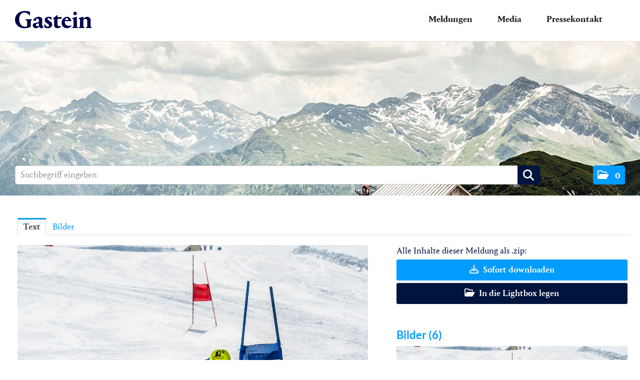

--- FILE ---
content_type: text/html; charset=utf-8
request_url: https://presse.gastein.com/news-50-ski-golf-competition-gasteinertal-tourismus-online-pressecenter?id=174857&menueid=18789&imageid=658833&l=deutsch
body_size: 95032
content:

<!DOCTYPE html>
<html lang="de">
<!-- BEGIN HEAD -->
<head id="header1"><meta charset="utf-8" /><title>
	50. Ski & Golf Competition - Gasteinertal Tourismus | Online Pressecenter
</title><meta content="width=device-width, initial-scale=1.0" name="viewport" /><meta id="metaDescription" name="description" content="14.–16. April 2023: Skifahren, Golfen und Stars zum Anfassen. Ende der 60er Jahre haben die beiden Gasteiner Peter Boric und G&amp;uuml;nter Patzner die Idee, einen Wettbewerb zu kreieren, der den &amp;Uum..." /><meta content="Gasteinertal Tourismus - Online Presscenter" name="author" /><link id="canonicalLink" rel="canonical" href="https://presse.gastein.com/news-50-ski-golf-competition?id=174857&amp;menueid=18789&amp;l=deutsch" /><meta name="robots" content="all" /><meta property="og:type" content="website" /><meta id="ogSitename" property="og:site_name" content="Gasteinertal Tourismus - Online Presscenter" /><meta id="ogTitle" property="og:title" content="50. Ski &amp; Golf Competition" /><meta id="ogURL" property="og:url" content="https://presse.gastein.com/news-50-ski-golf-competition?id=174857&amp;menueid=18789&amp;l=deutsch" /><meta id="ogDescription" property="og:description" content="14.–16. April 2023: Skifahren, Golfen und Stars zum Anfassen. Ende der 60er Jahre haben die beiden Gasteiner Peter Boric und G&amp;uuml;nter Patzner die Idee, einen Wettbewerb zu kreieren, der den &amp;Uum..." /><meta id="ogImage" property="og:image" content="https://presse.gastein.com/Content/712203/e5cbc64a-b6bd-4ced-bf4e-1e07e774cc24/1200/2400/.jpg" /><meta id="ogImageWidth" property="og:image:width" content="1200" /><meta name="twitter:card" content="summary_large_image" /><meta id="twitterSite" name="twitter:site" content="@gasteinertal" /><meta id="twitterCreator" name="twitter:creator" content="@gasteinertal" /><link href="assets/bootstrap/css/bootstrap.min.css" rel="stylesheet" /><link href="assets/bootstrap/css/bootstrap-responsive.min.css" rel="stylesheet" /><link href="assets/font-awesome/css/all.min.css" rel="stylesheet" /><link href="assets/css/style.css?v=16" rel="stylesheet" /><link href="assets/css/style_default.css?v=3" rel="stylesheet" /><link href="assets/css/style_responsive.css?v=1" rel="stylesheet" /><link href="assets/css/style_client.css?v=12" rel="stylesheet" /><link href="assets/fancybox/source/jquery.fancybox.css?v=2.1.7" rel="stylesheet" /><link href="assets/uniform-4.3/css/default.css" rel="stylesheet" /><link rel="icon" type="image/png" href="assets/img/favicon.png" /><link rel="apple-touch-icon" href="assets/img/apple-touch-icon.png" /><link rel="apple-touch-icon" sizes="72x72" href="assets/img/apple-touch-icon-72x72.png" /><link rel="apple-touch-icon" sizes="114x114" href="assets/img/apple-touch-icon-114x114.png" /><link rel="apple-touch-icon" sizes="144x144" href="assets/img/apple-touch-icon-144x144.png" /></head>
<!-- END HEAD -->
<!-- BEGIN BODY -->
<body id="htmlbody" class="fixed-top lang-deutsch">
    <form method="post" action="./news-50-ski-golf-competition-gasteinertal-tourismus-online-pressecenter?id=174857&amp;menueid=18789&amp;imageid=658833&amp;l=deutsch" id="mainform">
<div class="aspNetHidden">
<input type="hidden" name="__EVENTTARGET" id="__EVENTTARGET" value="" />
<input type="hidden" name="__EVENTARGUMENT" id="__EVENTARGUMENT" value="" />
<input type="hidden" name="__VIEWSTATE" id="__VIEWSTATE" value="l9iFTAPGo07lmW0UcpbT07+DBSY4SE+z0XgNaJp3VO0/PQfa2OblMaMXAkCxD+U6My/5MGgrMvWyUTMcZ0kFkIaU0+1sCIR2H+wCWrwi02yjjGRBgFSQ2a7/zMKMwt/5VVtxKqtLkQi0C5A9J0p2kHcMlNryiivenmSM8tzDbtGAD+u5DEUnOLtqGYTVm0Ng+RAvY3s/l/ySTo9qqFYKCO246tI4Z3ep6mTr7Y85tpog6jkZVW172t0iP2Nssb6kd6JpCKStWb3Rqqgy97eO/zhYpgDZex4ub0zFMlKqNvoQgvZ3+Ajd2GlE6glCHAa4inuaT8aO8jb0eUxCKe43kZ8IXvG78SYDbyIopEjw7Jf6otUcs9yfvXHlv3WfOYEFISz12EZgrRl8IndqslQiE/hZGrRsz8eEVXqO5co0tE7pPYUtwMlPXOuiCkQID+1aXYxY/LaKP0yR5Eeo7zFyPvCQ4T58ROdIYKea8pTRvjRUvDtK1RsxYzC1bo4lYXV6o0e0S5DXaU5TbAaqqOMM8pP36Ptc8ghXNwPS8orcEWT0VA80df9PKue4E8mVDNSsjsmR3PwR1TQ89B7wsxvRxPqssUIrJ2+vWhobMHqnVu0tiwl2O2VE78VQ/kPM3O0CSh90bc/4zrn7cq8qXc+GuV3/4EQAwxTOIB7XvTnOv7l5XUQk7zYguf/Lzvkbg7f7TWm6icSB27fGU/cLb6rP0pUEK7BuilwvOVPhK5IWT6RtUc4P7Wy6sq33EaHVINTYbtih6cUnBN8y//rWonpmCLM6qqnq0Ku/OrgAKzle9G2j7/H+eIbFFNimBm7ZrkFw7iAn6PozoSKXypGSk7VYg3BEoOZ56fL7fktMvjdPTnOl2a8ut71puTrEqnu1yOH/x2VyFTWft+JDxi7nkRysnsdSfIBsqA/O7dmDm/0J2liCvfOE03B9vIcSui+w96s/V1wQXwWopf31TCMLtWtpYLQvZLiKkkozrN2gaRPvIdsXIqTHupU3jKbmWVjbL58sUpHhE/WVhQZG43mzKw99wX8/vJGHpE+yk/HMaiZLWRQYrjIyjJJbh3g8ZE4tlcx3VTH4eO3KUrIPZFlGvLCy+fLr6Fyd6D/S0DwO/DSYzM4WVeQR/7irSwsWFtWQJOHijx7ifwto+N/LzJ6c9HDR2Upvb7abCwpFD9mS5Rwn7MRF6jHSkOKNZyfGTr6seWja3mgwCOJi/MSFYapy0/ooohtVJ/3NZz2eZzEZjELQEsj72DqiERKzdxu8Z25hY4+DmmP1w9nlgH4GC9JFlykY1jNdjNT32KV9vaEoR3WrHBtmDmu5wsCNT/jAQdcwPhuA8B23jDu9REr3ll+yHIJrXeaq+uniogSPAypKOqDMLqa2Z5PfOqE39U/RJgURVy8xhvveZZ5kIMzraf53evWdBHiLDwLfnkd3oKnuF0kjSmgVhqERDq5GEuTw+QrZ13XahCDi2DItTdW2FQu79yO73xL7RLxDM/5Oby7jSFFZvzoOm5T3lGTFC/Ik/UWUS9Ay1lsBeQN8s+pVRC20YO2TKKWvoOkUTxs20nOygMqzqx4PwU1O1PqPBgU6KO8Y/[base64]/vuB8G1rqEkvFIenqiqNg5UQqtyD+no/nJYixzzUK1Bvsm0tS6aNxAJu4FDWGrm8WP1OcXfiZ1zZEz/c+6HlP8dbGBQphH7LZf3/KKL2UpIOoYVFm5IMX82dmM2CQlQWkJlKGDfYRuBjaKRgasyKt17aSBnw+uzgLnici2rvlfxWTN79T7Z58Fy00d+lIiabootQ81rZ8kGLnob5vExULxspsepHA0JRBYTU4VZfsS02Ez2PGXjutB0ExA6qs1u7uXOCeUAMm0ROY70m0Y16RH6i4G/sqI4xHJktd5RV+pqtFLRHaVkpXoOtTfu1/igs137/h60mO5FmMFYBK3HY0Dcn0O46FyNORZokiiDy8xMeXHQYvwIpBJ7JgNXwCtUBXDxxwPcN2XUIn/R++e7rQSmxBrxrSQEabqMbCDfMlPD6wOjHhYq883DZNlrhCQ7ffVLwg6rqMiINvHuErhQubEzGOc7gigR/u/EvqIt7ztIcUI5j6L10UMo2u64Nib2IXZci1qKIgGE6wNnbOyIx/oOYUj0N3C7K+WO/mb9g/mxIOM/mrEcwkeDtc0eByCVPnD1+mfYz5OW8cSrlKwZnjj49KAxpZYBBSQVP+FGm9hbsFF0EGL2UIvz7CfMS3RQ24EET5YElCOMfCjKW8NqimPyps/GRGWIRWveUCbIyai4riNhVAjwJZPvoUq02eAWoFoAZDLneSqiBrOTtMfHU/QjEVaiSX15BhVMirwAS2OdNoDZ6JwBz9Pz3Yz9NY1Zc39pC1Cs6ZYK3Kc+V+tdyCz3Uo4jik7EqgB09Fc6arqrdQF3Dqc1kc/YinaTVKXkEFvewAj5OImbK6h81rF4Rb/cscsXEcSIw7Hz3m8a+GBGLj85uRov3Qvv/7T4Bxrg0rxLo5O1cPPqfImc+54A8B1+3pA8ls2iFvxThpJfT1y3XJgQRnho2a5k94Xw6TrjXbHjE5i9zvsC7tTtxj7casQfldD953af78dSS8zhVw43xP8Edltpm/[base64]/ULLYcELaOgYkJvTOIU7kbUD8XFtiTRIS42qsabeslhh3Q3rPMmvDzdj7pyCOO3MOYWCProCe78pbRRK2DMoRcgXBjFXGW27R0VwUcnynXbfkGoOf5ZEKq0sMVGeZZO/0ZlZs/iyD/XWFBlpMtvwn7N4NnDKkxJofdAKKChgwQNw7BnBhRNDrxfU2hEaqiFY/bF7i8pZQ3RKujlPbEHCrD360UGNTjaovOEaOCROcAWlstjHXEFHBmBt1ODUQUT7xxUiik1nX5TkIFoVk8FY9t5Idcdvefr/hDnTuTNjuJaVf/jenUzW3fVrtSr4tCQaUJ53MnVN99ZKez3LfHzhR3sYQR7lf33VBIFYidXYZYw7LQwMsCd+SCelaiVwnLlYwPRnmaIQFKJTK+vKNSWEFPTOBPqaNDhpcQrM4EhjwahiUSU2MjcR2K2TDnKbcgHs1SDlTFWQfHxdcLMS4MpSabV+RZAF/Jc5eIr3POugQtclSPg1SwEOK7E9EMVXIyB6Xwbs12cJMABw4YMM7wik48QHlI//xSaeeB8cNt4csPfJZsW91llLvpq+LXNNmfQmnS1UCxi76ZAhayv8aZiqiXoSfPEI2b8Akzcn+XTM18kZoHlAPQWEfAhuNEuksxQ94z9Bs15YX0tLRqwF6bzXww7G/KyGKrELQZf8arqIvg81w/iKU0fkFsyW6H7Izy5uWJOrRSRbHae7Sk7ZmaTsGeuanPffxF1F1hq2OgNbuuRh7tdM1PS6baerX2/l57+DOC//ueK/EBsii2dsbRd0oxs7jbaG/iXfyPKC3CUOiZVrHgFfWoUK/RoTgrm+gCbQvEmfRmFRmg1/KYNEwwpldRZ+++NES0u8cy9hhLlq0fOw2HYC8TPIBamsECCDIMaNdoEPOPt9Nzz1GOBvmCnP+Q29/q2q7S1zEiem/2EgtP9FW/0eXsTvReKCXWB6wyv4DTbX7AfILdpUDir3Fz+KiXrchFWIkleFDZe0kigA4OQvROBNfoE8C7YrpoPAidwoUOAWbwG4H0A32xPBy9Kg02IiImdalDTjtYeXTibMw/N6C8DgPv3PknLK/6N1nQbtCx3KEUGptLGEKHKrljnqr3xnzIZb6P51KoupA4XyjGTdi3SaNiyfdSudBjzz8zPdrMTkiaKn7IhsfqBcgSEzGFtLiKPkkQ5njgFHZdYysImkvY9IYLMBoFuQl+sJmMezj7Txoh/4xuhjewrLhqLStDItj9FIWfkp0mu0HM/W/fa1GGhv4zPS2aL5yK1T3x7ExioDQZVhuuhL7AiFCaUW0crC38YQZScFJtpRKqbxOnUUo6RyCA57Kw236RXbcnTf/uYD1PbA0volkHA/[base64]/vu/V9HNKn68LMOC+JCU2I8qXDruCEbYVTqUsj91mgXEODIZBbpsYt8139WZtjQGpJGAqjQnnKmkohoK/vNlDnBT/iYCcAcJITqKtaimdG5kDOUv0C4+/Vpp55OBueD3rn3sqj5l5Cl7zytNxuwONzxkhH+deqBUcYeXyel1E0MA2MgHzJwGPhnWItfTJnS9yZJEZ85SrtHzfgkS6RgvKwW24LecZmf0gOawTBWZ6+XSQj8FCBQMEgZjWpoDDGqUytorMEGhihWjd4FEVZ6jy1IOtTwfHcXVXxhb7WwPpb/KQmBbQ8jrjPUjYFuXp5aQDcV/jkZcjVTn25qwJMf3d4HvM4VzJ1PKBo9sqcdWpX3rWBnZooAk9UTzYkIbgJf3Lbkg9jWkl+bxfiq2lyqF0IiAslyQztD34VXFX6r++dBm5Y05TUkOgWajCIucJU1wSkNxZT/6lkqTMe6SG+8iBsXbj/EozQEEYnz/tRjPDcAMHCBnvULI+CQzcUMLEDasKkLt7aloDykSOfzuFSGmOzA8iBqxII8GabKf9fhJY6Qpd2YfoqWbWn5KAe2H/BHCd7kHePO3z5YA9I0LffWpnP5GAJnu3bK2fgnVvZIXJv4F1I8ymwEzyW+8fDMRwkqyZ/FXOYEL/bW/2/GAdYKehs0ECsAkH+kVZGvZ+of3iv/oc+Ikty57kKuzOQ509Vn8U8O4td5MjLQUdY5T69GkhmLaCdajJSQHDJGIYXwKLuFiGAtMUD5ZwdfUpeqmyUOBw8iqdFu/2ejStLWjkrwduGERYFOWS93SJwUFe8HTuWPHahfSYCsN265qqavEvcsWZtmhPqi/eV9BcHSvkim/42qsAayTQwumJ0wCy94GX5PSP7wOFO1V95hkd+sOIkphhZKfk78z2URTDpol79+Fb/YaRZGAN1Cy9aYR2JfDPtO/1NSzzKvTRx9vJSTzWahqlD7KDZfNs93YxagXwpDASU8V7Njfz+5ZlEsfqyxskDC/kj3zuT4rh5x3fiPWJ2LqWvfoSF57oDqedWUHeQRhethPPhhWKtfPPV5HJdH+7eGFblQ8l0ODzDm4FafpbPcJ0+xh69sMnCFuIpt5VTFki0saiOujpjOpvYxrhhWCP2yDUtXLPAMu0m0wNzCbwewrJ9CzkNlzkObI3Df35NNG/[base64]/tTHi21JihhazENvWYRybEnTPUHvCRrRe5qb2lX0m2W++6NKYDoLfs3L00ph2Tq7QhiwfIhe8kQJmMjvaX0ksGxqdljsVbEOdRbSVvDw8lmC0TrovOESWFoZuNrbHBSwKqKCwFPXNOAWMb/T+2EFY2S1ngyyXrZ+hpDreeCBpPUOKm98hujhgPaNadDYB9YQzjUO+5w8/ozv5OTX9q+w8Vlr1wRKuK2Y1Z93xuAUe+5yBCwkUMoxqs0Nmr7pTWLx5bULB6JxuhFAHOdymis8cKBnwn0djIVSyk7HdyJvU2CXhutKw2h9uP2a6dTsXdehw54YD1hy0EkahkLJcBHSsyU+vipxWnZQGYAFwA4MWbrlxv6XxyyyW9qaXKnLqUCNX5zgPpON/x86n5BrfpVshwhp5nAQnwf+M1DYgtMhbxQ1D5+4CK9Q+zPScSP6E7w9mEI97/YE4Gm0M6mn3EKIZU4t+fV+N7NuFo2ztU1jK43AetS34W7qFcyeuDSHzO9AFGi0s4FE7Kx8xii+FCJ+bNvowgXxwISkjCE8z8rV8MdEzNvv04DAy4/02TVvcttyX/7FDEAUbPXi9sHYzwIxsllhkMzetrR0dlKA2NVtwJ08gWbEWNW4cSFmg+nrsHOp6L9u08Z5jX3ITiW7yJBId5HFAkt8moyyHLvovyB/NtiJr7qjL+Ueu5Nw9M4vADHoUpiHpp7Gb/OJkbbJDIpjZtyZykNN5vrJRhO+K+bmRbaje7OA3+o+LUnZ2SYtLyfz6zEfT3eo3ZVCVD6XvUI9APzidsXE/+Gerc7EfdY/HD9GU2sPKlAhRFRrjS2pEIJ/HZXmWmuTNSuO3LITwQKc4Zy63ZYfJl5Pr4z9l+VHPwbxa3Su8yjb03fL5V8ts6K8ajTbTXqczaZs968lHhXz2s9dlzrvGqx3TGZ/hl9uqSFwwcJFIBpzJZjN6l8EcwSq9uVG5FGUMeFi+ukW/r2pnk3MKAMN7QszE7k+beDDTCLOg2htChf6ui3L2uF3gkmjwdtldcwEIbeD/aoMoSYtsKRV9K6nc+e6cCByPONo4Z/X2BF4jOjpdNKX+2x+FKbQb0jsP67aabmCbPia94xQXaAKGCghHBvm8Nq0+6RQ9ATEIFPMJ9baaLesRWRJp8S20tOFy1e1p3inEV5TkDMDTrJaKpnPr0J6iFsLO1U2idDx11ozyLnSQdcbr722kT/hfK3Q8fSNP2FinfIkRLlLm4e6NdDJmioEM+JSSjrk3kWppUOFALMzQFk3XxePGpcYp/P//vud9WXulQuw07mOXA+8IiwfmkNpg13BxhCsIky3+FUkHQo9CsSquXc+RMSuwKtuLrA3//C2HfE2jJAKiX8qN0QaD5LLU202IohuEd3UthaJ5saVfvK9CP/GkuTgiiOENYKyEpFc1o4JZxQBfc53chK9W+Y4KuN6MPE/rS21Fh2J7NbhUf4R03AZ6jnii4Q+FYRxaGLMf/MdiEtuxCnk7oRqi3fGk3nuaXHzml9Eh9KpvEwv02X004wIX7GtN6EXYfz4Q3CDkD1n16+uRJ7CYVh5fd1MtMVoABOHa+T71Uysr/rjtvA3e437pzNVi9x5xltapPkEJ1WKn9EU7CVIHba8RWPfHvuYdmyXNjawpOKEDvqUU+gbrov2JQFBO9Z6pbZu8oIf4Qbst4D1jUjn5tqJSdZt9IphpvbbGY7yqQxydLaocJRi973JPcp7+uMZQwufqA5FMxJ/mMyS4FUGhto0fybDjXYuKJ6AD1lwJqSu2U0VCyE4ausVRHC+GVX5kOMaTKBo9cuzGjF1GFRBzxeR/qFL2OlLBbN5hr1zAjCfycGmRaid85zi2apsTbzApubgQm7hSrJyryp31U91HzA3bb3EHejoEXdoZrDI4eD6FT6YsNhsqT6weaJNr8crJAy8bnkb0Ud4IsshT2RDgVe+QpvPtXTXB1M3b1MstlbeLn0KmLjTqq3iFQbb40ruCdDaZhdKtWrxMqAx+8flllwxUDrxl+e/n5UK+7HjR/oJRav68tzeU2Qo+9SVxDhbUftwtGui/ekvTxEE7W+fJD8IaKOuTHY4qI90y93Rm38nPmhLXsdUOiayopKLfUfB7RlGeoEvQg0PsMKMLsbUYmC9kRC9+Js1awhkgEp+vWnCp3citTrodzbjRlY9mVM18yPLAaZurcXJXd+e8w9MalYOKYKOJzZPqMPEug9ihJiTmMW7/GZVLlwmkLoVVYsduaZf32KsQ7BA7wql58FiyCyVgqRL582fyfQxvYXpZWe8XR425oy3fnSzueJ5P7vyERYiE9elefJNQDNmzy4I/2DLaWG2i0mQUZYpoX6vvXvlKVOIhOn0S33caU7Eml97dyqeoNXti5YkztqWh4nwjKw6EIUEEwxfCb/IqXxkbJO9xJDUGBvVuJ88ywXRJIA1iFZ7402/31RwbpuT2Mmdelta1DrUz/zADKptI0/aB1gLDLgzo1HG6q6C+d08GhNP5kFZ71kE0QmKvi1nECxIeZbxDJ0AaQYY3Q97yKopWhnSDBuOb+nQcwk0adNRcVLrphz0ut9pnDfEYo9939YxJPbfhVkMkErhnrm8X+tRwDPNk5QI99WWFU4s1I6Y2EVXZbbsXlgczIU+Bw2bXz4rYy2GAJSdvx3cVThEj+MwSayn6/XWDjIl/GyDNvgud4avFqZXlVvkmaJv3tlUUQjZhfqJI4WyNOe4dhyFfg0eFU0bXGUNiJQfNv5NeUwKMZ6klt662F+EQgu4ffI4anBg7ONvK1JXMan5NsZqzp1AJg22YOLiOSoUwtAX4SdLd1adZ/OJ13Y+tYqAWDTU7DwKNjdqD/zMjR3DWIC9enEPH+r88c5wwj6twUI1FeccI5tnvv4pq8dQKMlmROGQJOLbltrBX2k/brUCfGEkRKA5g2EDvw+UreauV/fwzFd13KHK1lOp5wJhUry4TQWvMs2vjg86A2iyBN5vQ7tNJkcvTJjDBqjM7R3i91DPkc9gXUbzw01JVZB1hyeoEsrgiFH8Ud6E8brehijbUDbznG4LRXNB7U07mBugWF8YvPu1P4IcdCg3esjlsVfUjGN2tk/bsOV4ymY4j54rYADk3+kyrVWQiOB1POJf3JKHLoWYUex9NqU8IspfThCI3hXtV7qnlDlMt1aq264ExaJx+4flIy6WUVgYDefnod+eXl4Ry63Q5cg6rzQeshNCFz0YSI392jimpCUvHF3rCY9TYJwQzGx/PzjpYxJC8xv9FCxbudoO4hmvE7AmS01cFpVqbyyx2xnbLqEclruCdvDX/DqQyWo36Pv21kz5sX+ZbqzF1DGrxBLGXrql9mF6figQCk21l9G8GC2sOsbk3ZYb0bel8y+aNmoZzITpSXiMRuUiyheHTyXg7PoZwsJN0ff2tUYTgwmB4RcN428cm/8zX3Gu3e/[base64]/jvRehJvknqB/ail7y4vKFle9byAZaFM21gvfKwFmSt8Jp/[base64]/bhYD6jLREfn2x1e/B5KW7Vzdj2WZZ+JpEn/0z6SIRtH+nsEE9UycR6t0KQUl8qMoucAZNr58gR7PPwny0O2AT8IpbqTdmkbSH8zEQGrhbxlAc8e9HRkMTbRJzofhatw1q2X+6SCiEp3BLoqvHIj5GldQP8PrMD5i8njv7T3Xr5BAmGmB6olt3m7vucZbhW19Rnss542QJ+5qDxGoJa8ScepQIW/[base64]/XfkwhZWG17IDaYalCrJmXfz61/Cp7EZw7rqT67CYdHi3lAtgo0t1+yJYfblbTYv9pwwGN7ykXbDVc5yqpKGXiLZNGc8uQId+zLXwCwAUbvMjkD5CH53R9YvMXxYICuEHSUMapZI6dztSuJuhp+IQ+Uxc8NRR/PpHO4CIxf2OD5YQpg/tJqKYseUUZyr8NfG16/Afq+b7R9m7fKC4Ob2bAcI070DieyRQVilXDp0LpF6rhcoNu0TJa0Mz+pr+AnrNVaojImq0ykJp1eAfHISPS1WHsZ4xT4saLMRMs/KKVwCcCf6ENknlDwTw44ib1wLoHPCcyDresB6Tpu0bQkokJQlfiG4G9s2n7rOUIyZ3UUmNaSps1Ng8q0W3luK7erU6SyyNGwwzXMC3Muj+vt2dGwmRj7xpt8780Lc1uD4mKBuxiKsHAvinjKt/7XR0hrnGq9U0DDyWC0HzATxRPxTGtgDximRiBauTksVU+QOpkw8+KmvtHfJ8ZYQN9WRJCNDZWGdszY6Orbgcq5bXrmchcAUhS6ecDzgEeulsqIPxYKAASdxx1HcAphW1HxBtGEEvo7tFSaJJpTruQ+j/+GoA/[base64]/tkAsNRjsgRx72+pn/CwxTv8oRMZn9MFPalU5xtHRvIllvWHQKGn5RqyF2G8dTeDOuOrZoPbfGts0nh94jiaC8JbLxCLJsHLigYS9Acm3qPA2Vqv4+86U9WPOYn6NX+V/6+uPnw+5H+AQxV9GrN2mDGQrIBCqh6s7GeE8mVWQklyOiVX6KW3FbB0GgYpv4yB1TOPMKWpWTQAYPcVh8v2NIcKhYRkrwUunWgwHJ8w128oz8592iRAIVeWzC3qJ9p4kp2IkbhXQvLtF/sv8V+0HvZ8843io/[base64]/P6blwb7ULDMebpYMFJCFY5+y41+zXBd/ziwI+s/lITlk5udddTaA53uI+3vVPTnEOs9Nac3wD/x+cbw4HO71yFyvUdj8E1bUaXpnM7kV9+CBFqjc1Xr0HTgXXvA5fXq274SEX55Y0zXgmmExm0J3uXoINlVbRk+b91KsMCgK8wYBDfF0wsIrvapLRESYYSpurjrOo0SeQ06HW7fZyojIHhd98zjE1PeYc1mdN85q2O+kjrg426OrnqLuIg2/+Gv156Xp+lGfpSJdG6T6GtuS/[base64]/gpmqKTcsz8C5QlxwroJ322nlT4prAo7/Zvu2qoUi+Ow5X79g91W9wLmLTupu2Mktn1AmDI9xA24nj0yUSKIrma0Oduo3HUPR9gGL3zJv1/8xuKjk/MIcmqzebWsgv4CoVorlAuEwHZVSXSink+pgnJkGUBO6Z4q0y64UpY35hq6nhWwdkkld2maX6S0ejQaNVHvSBN4dVomv7xNdhlgTWA4Dvl1AjPZnkbzG/TxT5UZf46j+eWzw9ns9cwahG1FgaNOD6LW2+85taahvFUbiA2Y+dpeWwacSqHtizvXDjyzrccloQR4jQmNiDCjzYgnYB6Ez6+INMeGdgl9JLu4w94cTWve0wrStRtBjiLkrP+hHguK8YKtVoQswxrmXxtG34Mymt+OTSeY0N33KJF+igSa6O8f2CCv8/IhiohQaOLs+8OrJTBe9/dRgbjdMw/mTKVfhP+g3thiRD+RJht9eE/f+E9/Y6p3Ri6OjmDBdNaprfxau2YK9I6iJmEjs5MlviY52VlLR8GK24gR44pn9ehU630BhVluNdiSuyTcCfSw/[base64]/+D+6hv0bfDLLnrMoyeuc8gdwecCp7+GxMfSZ/z52hRt9SLPjrsZFD/F1mGKzgskcACWzldZ4tXVfMp9wPB47+0j4+/T5oDxE+dThc5/TEHDLuBKK3BEOcMoIlSr7VTW/4gOv5ZfTf+6U6j1j0IavbTAPXOcb3vgK0trD/72hfRj0NXhZpBEEmW1gatC9sbwecowj8BhuU9nxPngj1Z76/mhEaWwjv+6sDvuMSEwS0mDeUD9DrUCPn6GZi4jj2/aN7quXArX21CdDJvxhTMiZBIkabsoOzePq1/lbQ1HmfIRYmvTzqDY9KGCfF8u6yqpnAkj0hP6l2GtLPrG8Hm0hWdGaE6T9jtFQ8bLOsxo9w1am+Lln8hm9Md0uTL9wrsDrkiOxscphPe7z8oRHM+Un/li0tng+Y+v4xgogklwN7gZhMZGlmpA2KnrWhROCJoKdQRB7uSrd6wOK0IMRpDN2QQFKqvY8yHrHnuxTfRLbKLQ7vdPkcBqJI+UPifS0PoEDhw3hcEGvg9Sc1WqXmpyQi2zrUDHTz8eYg6l1OIT+9MqY8JtFnJc9sdBrmcqOxFbZI/lrXrJOK5FhRkOGS2mwWeTNQ3bw8kPruECgsM7Ee7hGcJjqIllehToBExdMdGnBDyV5j5JuXo40GbUhN63GoF5YSM1IzR7d1D6RUjwZ+4HzOXrOllG971M8rll430Va9B5dnp5sYxBrEKlPtS/iI7Eo0H+ITEEO4iGcvwHgcM6f9zzxOOAmixITbdG/M/qI9lDAmwa499qG9DfW1zbKdovGy9BzM8MQCVELS46ckWko7/CGmGlwEh3CJG21guw8RIphkd41TrBqXaW/cE+h8bQ6CHJiiwy9HyBCtmpfaOK9oy4tto+kb6gOEuXDp6IoFyk0Un9qQ+bM8L0rDFaHu/QjKaRjZnATjFu8lVyGenCXUMSEc+P4ThUllbS1LYOEXgfqyiHajCGboVF9cxCsQntLYJHoc/7DvMbWybnS7sDHDqBH55K+o9kmx8AgMwM8Azp4359QS3ZJHTZi0KiYJBCEdex5PFf1++laLH3F8KGpJ+np07HzI0Bwvceh+QcG7aeK1yi8XIU25b4UDgELY/trw2DxVN9+KDV3wyGrn7Qaw22966mie6MTb7ZoJenV72YYZl/y0pNjd3TMbJkwpbJ2cCdYqYVv8WiFxHSBr/PQxIBg9EtiWz2adzTyBqDEhyPuuY7FkXE0qspaMzmAaZCVcxWtq0o9Pt0r7AAGhsEAZORqIS2v6cl/ob9nM+2rYaBfcqRvtY6WhekPLApN7CpjGQ7yCjBLNMPZPEoXNu91/jv97zh7mnR2PFwDhDl4iTkksim7mqyLchObDj/xtKpdy1tcLXIHnC5//zT9wm/EVtE+BxcF+HEaIRS3Ugp73mUymsKy2EEZKxdfIGa7FYv/tB+mstVKuPbWZ+V5BZBfxevL9XMQOlLpIHptdvfNiVlwv+qiGXn5Uea6liP9mmd9rSI2y57EO4dyTPq0t85dRlh7dh9vgDIL882fzehaMVKYWc0ItVNcQjRrnYdD2XSbVcnCFopYO+zCeu5tRS6HcwYZp8IrWg2ZmeNwCdq5sxam6N1HNDUOxN3z/BFuiDn87YUw/4XiwDjF1/Xp+7tNqnpQ5ZhNHfd3F2d5MPkQ3r2BzgFvQP4ENS4dZZRXkBPdKEXQ/KzBVV8YJwBer1VY6m8Mfa3QRfRxzUAS1NubPAkHNmdO3V36jyPYv5S7tZv7Vff9GJjAsLrkzy8kkGL4YGmzofM/T867PbmGGIjpQ9nQhOpPv4JXsvOg6i1a/jCogDTLSmzbmvtL/0ugzQKIB7PClOLnpQ6kOnm0UjbRpFt+mtDk0nAwCik1HgdrpYCGof4bqVvRKCg56gTCRD+OAFDij1UQ1RTyuGk7p4ZySCrR3UDNxuquxYY3WlGZQJ3nV9LjiRqvzsg/mZmRPh29igTJ7djcVqvsZd/doGKFXP9j5j5ly3LgzjJ3jRNgL0/[base64]/aBRBte+OX9PYbLMogsOJXHzNJedpQn8gffnp+w8LftKbV8Tm5PAS2Y6gugNhUyaYvEO/5NATBuqJiOw9rcoqwaqPSwfJn3PYd3d25saQwa/FwID/AtCbw/7Jv/jVnsyWjvLpJPWlytM2Y5P7Yu/2mM7cJyzmZT+SsB3LyxuZAVwh+WHu6E8yiB/3fIrh9/AKPvrmlEsl7ubf9BjIfyShQVmCo0I5a15/PbivdT28G9naUhNLynE5GjK+adzfyD3n3qkUiJ7sEHTXPaiIL0wYgAEbghsqrmptWC4w68pPpUAtrG4u13raJDworIufGEKDpEnU8qCaLHwpCkXg8IJbgJs5eID8RlisAehzw5DrC0dZr+n/dmlw8+gOuInW8TF+bw4K/XDegeTTVYTme/mCLILzMAfKo5xK1vyN2Z2ArHnCWXnnuLGrGRBf7pl6G4zaXkFy3eMqt/[base64]//GihGzBN53NuhU8Ttnk77K0u9+bUSmnYrjFk+WrlHdFc7oUMFHARWWSsNwG/MCfkwj7FpivG70EH22GCSe2eAU1/Tafhb4J4GjZWoAFELR0tcu7mdlmty4bKcyjagqw711UgdDnkIBAB2QLydfS6Uzy8hIvRBvVWeMQ03CQF/+BtDgHHc+tw3MV5Jf4UUF6q3DLdOvfIBkhd50v9AMA/S1Ykg5mHhVLaBADuQzi6aUw+KG8TGr+cKaM/dj7zwox4G+xIQTZBBagG3R8AYEkitg4LLjRqK8i7v9XX4xGt+Uxn1Hw2umXemTeLjU3GhiTqjcKE+uqsHgo+JafhjN2gvAnkUOP47fU8XEv6JjSyWJcVcdfBf30BOsjkay/079yVH8+cXNWo8d4v6J2ZDzIF1tE3zEqQFvvQqi3TR2o8BtEC7UzdealxOQgeuh6My/8G4p2jf0F06gUFRYvClBYduWSMOxNAtXBRJfJ+kdd4l8ZjE4TAgZguy+JjWBInoakU5O5mgwjnas1JBWRECmK4GWz+hC6OC4X4KfBvE1SVz5ARPAyXUXC4SeCbgKCOLZrtRhcoA94IZYae2/[base64]/lBRX4h0b4xtv2i4EXs3k9gQ9MgeUOPkuM284LrHh6fpuKHCHZenkRUMqR65jp9A/ERvkb4YDAzgn79Je6pGkCleANep6xYe5mH0JIsNNo93UVtLaTxWKOzhoxEL8hLaB8UZVLb5FvfIPncs/EMseLkXFIZLd/tnXqMjgo3emiOmI9RmXh5aI9pX/77CwGPx4Mxq0bh/[base64]/GA1h+887r45RCvrpN61Bgpy5yI2BU+fAQ4Wc8xEUR23scnZt8aJfhOzGJamXUiGRUMz3D2Lt76Oqn19xN7ela+R4/TkSQhEGAqYrq3zX42jJ+zt7fmZeUwKz4zikgR7ridtw1004S0A3KVLnAzU7pAtmJZHo+vhyv+A4QfRPQbNkY2pqel5HzCbDgq53QvETEGlaSFfqFeKC8pyn0S/MqENA+IxFrXly+9wfR3nSEZ1679F0G/O0B5d1UFAptYEmh6tKOwVX4cvxNYu9DBHbsD0OC5sIUm+S5w8ICeroqrY6hAY07Lrt1VrWoLb1Y1JCSe5UJDHqk6kXARmuc+wIDV7atfsBGgj1pYffFRVf+a1gH7HnKTjrqlPudEz3JGAmYMXMHXDKmnN8Kv47JVUoiOnSwtnXAkC2Im9O3diGfwwCLTmLt5/97tTsiiDgCt3eyowXRmgqnxfJNFMcysKLqf86m6t4+BmSsHjH/Oimdsi8lvyce4NxLu+kQmYMJVTwXkji0HySNTAe3dDnhEg7R7RnG7pY0cVrTgQCbZgaJpxXWDe4/gElPOgVNNZ0SQCEAk9UONFHfPv8j8NTiEYbvhOZ52ZtKkr6p/RIJ9iDUoZceuvqPXEB7J1Fo4moHrQQ6yDh1j0XM4Lc8Q05lyozerb5uE9Braj82Tn/9gKAFqqWCjsXDgRTb3ZDTDspu/pFRhhjiu0v2nAaQcxWwY4Gvv7u4OX/MFVgwUXQpykdIvLphFRrqOXObKX4wdmRWpnz91eeiCqBye61Gm5imv3sQJb8ptfuboq4q0zW9+99d1WzUbRDN/nxV9oEjqDVGY8XMdBl4NHd7APKyxY+wULPNjYmnG4nE9sL27QZobyQR+qufWbER832m47xTWByjFZVpvG6hhEwVQTOlxHURJUpuZvwbORh7S06eSdWWu1NT56cq/RvVaw+nR9DtRaCQH/7SK94aFU1BpRrGZX/fwGS5PDw8UzRI4CuHaByipGAv7LO6DsCzD+KBAu6iQ/MZIrxyfxfSLhlgMpZUtmgAZOuhjzbe/F0lkLaKILK/B8zpwxZZtEGbJqd8QEUNaxGQePROX6khI90ImQyQ2WFpNZSZnXhLTsxYwFxp/+VRkExlvrZKXdSuIHA4NuaQzEv1/v6bPBIHC7Mk+eZ3HsYB9PTsG2IVG5T2m0FQMFgJi6bhuPkRwCGiO0785NZNF0YKKx8DDX4LEHhr5wGTPCAgdwQjARV/3MHVUczfk4FjtUT6PR/I+Y4plFym0ClWRghqtCMXJ2pAMb9Wt/+RGqwcvAqBxrE+vNAL3/Ty1Sn8Pp+tEkJybWqBqqEgRngCcRz+WOXXQMR7K5zZOzSAFPIz1J2LEdM29il8SzJp996p41vtWYI+Nt4Bzqzo6sU+AwaCGavXxmD2n4A2dcJ4Gp6AvBK9sEzfQ+dH8Z5roN0wq/5vemJ261YyHIqiVwkWcSTSf4Y1+rbsnqG/qDEkTmyTLmruKGdwTEf00bTKsvvbs+pGhDZAngNBzjV2DgunwOz3tZuz171QndoyyOEo5ld21Z2eX7AD/WUy0LY5R9AKtlW1FC221W/[base64]/eiq+QmsZXFKzzTp2jCZtdwTidjjEVJkJMZSjofmqGoDYA0zYL0uhB5WOlUQXf03rAxKnf3dalpxmYjI7EKMCTDnFbjR4hsAZIiL6WxRzrJnF4MYiFA3Y9GQNEbialAabbqDxJL7pVXzxWrg/Ys4xqRZnDp2B+utwtg+EkQNrZiswi3T7nHrPvWA0tN16z6x+zLqON/vk773gffWfM4LgwRhM+SKnBkK2Rh523gltfgoBwIuPp+sTSN9PhIGCO8uXFUAJjvDKtwEgXcAGmkQ3m4FM2P+QG05Sjt9mA1NGNNRkJIsjAje60luvtluDLjxnG3dA05u49ibHp7QTIRNAeiezu/QJU2LqavT4Mc5ZAxkN3I0mXZcer9NFj3c1GJX+9V+qWv8RhPfm198JpSv9fAbCGpS3UyG2j8sz0Tb+F8JBM8cc1edIIky1ujm59Oj0jvZ9LZaxpY4/HY/VaIZ0S/68EZh7GyDcIcTZPn6LARxpgSuP3Bb69bQJt8vnH+iCfcFyOo38lccVL4goJZoTuipD4JCFqXB8ShF3wu95oiPxaTzgu8O+AJedlXxGAxDSUC+szRLSOhjAwkF84Xe1U3nJ76XObdzaIuBOiyViwtXsMw4pq+eG5/ilBqifYDZyNOHgneoMIYbblZmnP3+cZKpsk2tYEi0UEktyNb862umE/g5Zj3LJjwc3EZLe3jma9eu9Sg4+UnV0is6CS83K/[base64]/dIcqIjXItYxAWPJlNI78gJJ34HVFrLdvGtnKrRHtiK39JfRVEPabANUIwpb43OuIzhuYoLNMX43Bx7pneg+h9V4FSTjRdoNWh0JX4ovOkXZtXZC7CEheZjSTCabPJlB4/MHuSmqVNwk0KUqUiPoO6nwYVgszHn9kp+YjPwYmj1aseU6o+BTU5bPw7ZGR0IzK9t3Zo1ntFoGOmOvqduh5c/[base64]/jXLHbOyDV1BaU3gHBwkI8RLD9x4oOzMvXVt2mVeTDWvvlx+TRPAQWwun/cBX0jpVzu/jyXwYYOzkbVQwOL20iJ7bRhqbDf5Do1gSJ4BFSJH6Qau4wD//Wpbn/QHxMfxz5epTyoiGz3PIm13+LYdnJPa37gEDrKEwJjYTxkbPTc9M/lbGxrewHVz/jcEym18EP+Q6FN0onNNTVBLmj7jA+9s1QzRdSwDV0JEHRCr0kWTglL7JNylGcda/jj57NkEGmV6uHOEpNbJueXn9FhQET7QdQfF9cIii1ROn84Xt4MMWa52cgzfWAoQVD0BNxA+ogUM89w1YFZxx8vf/[base64]/utivMx1kAqfUSD6o3FRkcfApCWhqgElRf8TOMYz54wjWtGoIc8D/[base64]/cay7kiuopbFUowbYI8wBbxWsbVA/FRhZs5/UKRMdHvtiODtdHU0kptKELR8bDZ/mkf42hvFyUjST3vFCuywxoSfsQtm4UjdMtYIS8T5bGahFBpQ7iCdkGA+amfcmLqhhRWrE5TT3VbJFjWXdI9HHHZtq9CzCt0suZqwA8pbNCl//w9IIjW/up/FlIdeRTHoggvMO6Dw2lNlMeZay+GHRs064t7KaH9xiBLmobB6drSJxKbaeTcd8bPrUaOezZHEYOcIJTxymFV6vtsASp/B3FImcv+QWIfY2PaR2Oamhl4mqMhKiqqFeDkeulrkeNVuZOynDt1wSoVasf9s7nH0KY/IU0OJV3DMNlAS3VBAZLY/H2zlO06TXpVv6ToZaWoLJcZ/i+rBrm1mf6IrY34oHhdT54bedWXfY201e9RNXOiheNCAxNqfilzuIAOKbK7kDgJEOhhRNvUD8CgVHL6IzYU6kkYA5ePWUAdzf5sY0ETH0dfmMjPGsrLfiGX4x8AG22LWquwT9R5j/E2ekAhEzTg8i79WytNYZ/Yj4SqUvmEwUlLhDjWJN3Uwb3mia1HTaJTzJ5A70HC5RVnSbh3sgU+4OXvZ5+/PFROOOCxvhupJE3WXdaIGuCVYQsZnaNJPYinaXEdPH970Gw32Rfbgq2Pvme4mOLEXpjCALGBXsTu/[base64]/V1R1aV3CBYUlZCEzehL71SrDI0NPa7823/Z7wew4Utd/tZlbe9/RJzYS/nsW13+zK9d0RNeT5ABDA4oZ0D2qQZsI4FJJWmzGBV5BK7n4CNEHDiKJm2yeOifjnkcAFxTWN0QVKQi0rc/G0oA5kWy4Md6muPTk7n+oTP0gXNU+mHwMcguI8MS/qgjPfG6ILA7k9H5TuxBmirvKHRHonnC61toAWitnsL/3h4m40JVeiy6AI/0uObVsotsu3TyZS7+GOJyx1Qau4xCSEMr1/hDWs4oWh1U4vjIfQWVYlwCkzXfB0nezN3QjwJpKOt0VGCD+nY6b2max9sIv82tRkQjefp2CP+TDo0YfPVGbXJkQZD/aLowny49pPMEB15dAYyVxWVn2nTeiqok+9fgYF2ByGYEYx40070likG9HnCv+mK3praOGTn81AsbGyqPS2apgUAk2idY8pEiXNkDTFGnMxjuWRK3Y8RCds0+3JHct4VmwvqvBfDqacgTAYpcxs4KmBwfLT4Prtjfkab83GTTVQB0vXoAmOKgMQkZaGWd/GbYo98MwS3OtqKt4YICG7gUxbGl72YoYuQmmDo41xijQqmtdy2C8zU6W1xvGafcPFbZjbfKkeXm71TW4zZqBwVu4l/lC8g3JM0RLp+7//KS6J8hKIrE9BG9IxzICzmWRIHYjO2onlTI09iQLS4wRLbqdT+eaaSXsc9auMRFsGSrFyAdGKgHJbggx/rVcQ3SNcW8EhRCNY9VlK9LIbXYJbhoCU9BHflO68WFlxK6isLINuGtb2C/dCI7nRAFI56SjPvhfKeXOXggatW8vSGMxOW6tt38dALcgirBWT7YbuVyVvZMAmlXAeX3UzQBcLuBaL8h0WM1Vhc9ue8hoMrup/pJR2RTdv5Rggkn9LsJdFwFHxYPVPFIHcjUm8U6ffYl++QgqleMQspecv3ugHZZl+N8WdicjSYWwyidSQYon4dKFJrbFNpV9iSji+s8P5re05pSzO8yqPgP+tMv5EFVKyZchCflkCtYtH+Ua3xSC2F+E1TkeNvS/alYnW+1p26BNTIi8avb5xgyUdZN9tAKWciVtfSELwqJOghrZ4OcGb3+F3yqXyTRIdopo+vRolbvBdKGMwkQ96RK4Ul924wv0j1JKx0lWwzUgDclslfN7jL6SSyaAb9mgYWfpyjYlkng7dcWPDnLo2A5f5St3AagbBY97gyvsAVxfRMVWL4eaOZUZl9lUgkqAjjpwNgC/BRj3X6iDx7lCFS6UnFuSW0cO0yH93tlGjDSua3fVAxqZNZ6SnyC15ZvXtqF3LsGL3RNz6FN3hVndP4e/pgFa7pJkcLZ5zzEVqba/wGLooB3bX7/DagKyYSjxN9jomqxce0jAA+Y0gt1QaKfyOlEvj8dQfZ2TT12ZmGDXxcK4WCr2iFpBrMpEBfZfOmQf7NR8YeRfw9oyJ47xnWqsGEVVq3x0I/khPwyqHnLPumhP5BmlgjlgyksE3QmaM55nkkc1tke8/UJAmUrERvm3qCzYnboU29TB87m7ji4stg40Hk5c/m4uTQzF8Po/xdtb6T5QjAiVKBGXjzGNNLkefdwD2fKtv59YRxqIX+SgHlI69gzyR+cLPZTXjePGRClseljJ9YMPee8SXy2ArUyPtbS8TvNGTXmjzNuSNoxXwIOma0C7XC78HE4WyazmbH4EGf5gfx8OwWenjSOfXQpyxGud3FXci61LafhqJ5KMDvKvwC04udn7Q/64mg9b2UUmdw6kHbEoFm4DWst6KuYzMEcU1JT+3mbjdH0L4uIhcujgOSRxNMjzN+cT9pz2/jQ3rmTJMwRFJ18kuK5xihUPtQAVGwNvUtZ93ABa8Vu57lJ6Lv5nrnAGw9XG0tmcsfhVPwmnbvatLR2clKyAWWJfR8EVnvdTqa/[base64]/JkbwrKPTB8su/nno/qKwXGmKvTGimvkqz9a6BYLDQ25Ee4gCTzAHD/WQAZqnKrhPSOc99M42wYt/vdGMLTS0fwprMv95wqMpWiXP2oTo9My7MoiwIS5Lz2uwSsJXg6XhTMQR9GrjsmEK8dMo6YiW9H8HNwaS9HrUpEnHJKzs6fPaRFoEaXxIM6O8wUv6P7l0tbdZ61ne36yYTuygFvRL4iJGWgh132ViqM4bvSTgwgx0KezV0B/asHCKf6GJNI4dBk+shO2H3rsdQlHWCYNOt+9pG9NxgFgTaBEhr2WvOG6ZIslnBD/iS2VFOsMg3eixnfccQWxEPpvWKSJkw+udfKp3TgIngWDkn8ICXPDhlockjEBkR4BZB5xCQHuHpulpzGCdRsb4eFPd5rgAMjX87MtKus3h0RhsNmKbyWdZFqQ400OOHjXfl7DF7Z/T8fzxYBeRrGZKSauFatjDeUkdynaDVSADbhBVfM2vk9gxRkRrHbURw/deMgWW1Oo3VydBoRJc5hds5LzschdTCVxxPxAbSOxkOcYYsItBOvH8RvBN1/+9nuTsMCwIbaKRd1lb7/7L8rf+0FIQd81ipavqRvgIP5LjmrPdRRf5TxOXc/ImA+qX/[base64]/LZDXOwPnXWBYBwevPfssm2ZHaWjnikguSq8wkTbVhzwf9z3uXLyfaFAFVUEsN3n7etYM3p8/8THL/GNfBKm0zGW9Nr0W0wXvW2Dwxjf6l5x6o6cw43yhz60+FFjavV/WBbyvouvXzL8N5ryimrmTvZO9nMuHTBSDAmBi2RplLqds7KWcy1tQ0Q6/krVMuUPieRM9jFBbtiCjVfPLN4Vi16MAybIgovN0aTQE2sFFgrt6vC6a1DzuFZAIkVZAUXvOa5RROeN1ZW7geC6tJ8w7QkUVWEkC28J1S2EFFPc66XnBySzkHjCqbjNCyUv03v5hAjtjxQSbLoQ87P4G0kEGdcdgQ6A3D/DQafgemuYnUo/V77fM+narmV1yEUJ1HEoxSPrHNMoaaBT4AJm0EEy0UUlgZNKYTOWIAsNuY+kXxot9QsTMGNj7/MFvInsNXZM+2sOyWMpSY2WkzOzbdAjsgOznqH8KDBcjMLqHGUo3B63qdwkLIlZazbwa8TqWe7/z/9AB6S6WBon8woyvYWZKhxXeP/gh6eX7AoCo6di6cDTAMYhVojGsf4Q9EAQYmKM161hDqASo6A7HrZILJVoON9ZVOG7nDHKXqAk4H4GSUNew5aznqwhkrvMBrs2leGvpwsKKgWupu4pkAMSMdALkiIau/eMNKy/y5JQ1WfK73bUqcA42mmo/NBLYO/hpxW6EoJeByqCOXT/7VWUIKP17fhooHyaq1IAwuprB+4LUZiPokDsnkD/kGIygGMJJQ00NGz2aqAfvWr45WVnguRjnYx/R/eJ/rptfW25QuaO9F+ALxBL7SRglEsa6vpwGrtcx4QX3T/d4fC/boc0lBOOt5yRMjh2fgwwG6VU+ahB0so/Zhzlf7DxV4Ktw7QOR0AUqE1SSTq28pHCDKiKHkKFpEJIVysJC2TiYZ3xwzm7wFcZo5v1uYYbvgoDpIHBm5fXZQbzqIAYW6h2xZUPBJEGVNUlTpnhqGi8qAJNAHIXFEQeIA/5Hpcny2jhst0tVr3YuY/28HU8QFZzse/5Emj+CsiN+nPbXfnsct8Enl2R+1r5w0dt7cN3QXIcJkYBds/5KgSdabzGDmE/Dd7k3DdctOrnkdBzec3BreDi6ei0aIO1TRf6eD7IHYN1uwXdDVa0dgpis4ndeVeEb/8a9Hw2jkLcLZzzl9BBQxxBehBuNkDcS5p+ebQgtvUOraldYFEeDv1e5baFqt8iDF9l9MmdjT7bKPxHHHm6YIBtzhThLW97lDPwrqgmeUX7e4ingxEiWrvbBSPH4cX5ZlZTprJ/U5NvLUknHl+tom85v3CeWmdU0VU+CvQ2mbsWfy69s/lOteDAkXhw5dUC6jaoFXCyCXyAYJaxZRK8FulOzyUhg6lvIfnoNAcY4zb9c0g72vkLaHRhXlG/xQpwo/q57qVp1gHCqy+om059Ttw3zGG8oZXlQaoKE7l697I4NEwrouqWBqJ37US1rsYC82lBgrRPt5TY5rHjBLfc29OTKBCJwZX7zMkxxeZaEy+uMJt5HhYPDiYlWxL/UrieRUw5UkaEf5TQ0WZKkmxZmJ5GIFq5e4IxXXwYHBxWFIZ+1jIWacZG5iQNEWQDHduN0e2A1r7yDhss5LpLKjRUmmvbldhmGUmRbzEb9E+TISRhG5X/v8OQ2HUKkfeaY0z0V+R20K/TBLXGSyYA3A7Ii79dn+CA37ZdKypJab5mhy5QqmOqHcSpMj9K6BKCczgvvQu0ARySqYrKLK0VC2GbcDbJHr8Sb6sJ8UZkPMLwbIZhAZNna/Mo85voUYfl51p/[base64]/xjH3JpGEAwxfM4iyoHMB9xF8rqVRKV7rhNi8MOv/01Vvw3PM3rLuRrHlo9oDVkKGNOWkS3BcfKryPeAQxX1QzXuoIXMKyq4KCyW2/OTK1sp8kDiY71/[base64]/v5Uh/[base64]/jWjc/RhQd95qKRf0wltkFYl6I13xbJTbFeJk2ggOnirlqvWhuskXHq/aUpuMEUeZj+kROar8X7pOLS1LYjQfWOH9Taf1YBDX8UlloK2p8jRyGTZ6bCwN23tLuCuc1SZm3nlM5aql6bN37R/w+Al5q5k1vuZC6MHzXDZFRCM+Q7qE1mw9hswO/9V2l9d/ZNMT8Cw3C5Ny72bsEmhP3qCojendxCrCDEkT4Ns5SyVB8i7N1cTPXR+q2uHj1FRyZB8RCJvZPkaFcJeEVKGcx8+YL4B3kOZ2wZMxqT8Nx9cgiqHXNmGZ3t+d+K/n/fP15gLMiR7/McsI2l4bkHDfbvcV2Qcqf0zVUwl2wMcehZWU7x7K1erKVgcy2tOUByIgETxyGKhht2T0oSORngR+ALYncFmY94qorXZDASeAdSqocR07UR887bOi6G05gc6ZVHM+7dWDKis4apB2LdcF/ejMtPue7UxhrTKmT4V0hMvTVt6z9lM32EHiLBCd1qM7Cll9ofwhpCj/oZ1usemkK37iLuqgSxk0lBNN3uP4NlKRK1/NiRGsxzgnHlPXoJYuLQk+DQmRQq93O5ys5S4esI8o1xoHjjTmntswyOi13jpiZ0ziEPQWTU9JwEYS+CNz3YMAjRAMphd1dY+xOsn28QDGNiHyY1/ICOHuOWcdWqQkpDTdQ0HtluhVZyxemboHx4v0Pk7MWAkmXf73IO+ZQzB8np69FPYX2INSqt39QcIfdQTQ+KXVa7RHi+GVOiw+Ni/Zu72vuVNOr9pvPcrlj54KUBlyW9xULH7cnltbUHC4cqMGkZL0PkLz1i9C93442wkH371m2AyGRwRLVVHulNzpxflFxs2xYFy1pcSveokZcAy9XEqU/1bAfNYD+hPIHq76TRK+ImbkNvSPqGIFh5i72szDxZVUIbDhhxdDxLdNjAQdUAgedsTZ33AxPR6DGACAuHpthD84moD/KM1cYZUFR6QJ6JZnzk/zn3ruH5kig08skMHFV/0nSXH4Y+lnyj1JdaVTN5m6Vk8922W9RqeXucPVJzkwPyAK5loE2XPJULIykGtOQI8noJMBXWsUgDhwrlZ4CoPGwj7lwvK9a2hIwlcORiEcJyx8GbGuhOd0Ze+5WPXRmo7a/eyPkTGSqv9blzcSa/yVrUj8wJIW6uBvp3rkdHLpq2PaEyYKm9Gpd4ibPY74Be7xaI0UQiwBFavgKsg+zU2muyhNF3YI6eUQWIIdasqaVr6g0H02H71EEB3+Ny1nqqQJ47Cdonhw1sT9jt+DrisIX7sqf/JSyB0q2ucQxL4MzagLI176ErDmPPWb24F1MkesWeIMWAbi/MWpIbb5UJMb1Kfc1CAQ5NN7657IxlK4otV2ySNk1W7SyIEj+DWbjlc7RFKUvTXxOj0XGwxWLjUtCzs+0Y3cRaC7t8yS4jzloy5xiga7QR3jEOKT1OD/wWtp/Mg9n1XyWELU0g+IHrJDRWKrj6H4f1AXysJAfxSNIOMpXujeWFip+hiWjwag639ZQUQPNgtyhDRctrtJnrqcsgnojsSnF68wwoZd735I69m9lOhgVQZMAnNOm0i7mktd+iBkQaOvWFtqpJHHrO6ChdJovFHbInRsjLpW66s0qr9S9srGltaIAL8gZo/ygB6XxuYQ9x6Zyuhnu9Qr+hsnxgi7vtWEWjwK3vHf+Uh3bYCg8aJucG0UWZimZAsNRKQV8xG0BZztUEKszQJ3VbRyilin/JJRcEkL4FyMbe386aGvepiciyJPVZPfBkAbrJpHtQrOeuGt2LKLThLf5XgCYTqaq+ri4llJarkEaBo+YW8JRf1xRmt3QJzYoJvG8V1n+ME2fIQfs+HfS3pyFXTZIXXoROny3idxygVyxo+T3fJ9iNOvia8R8lKI97RTVpFiVgiAc33jcv5GbDKFJF9JVNEf44/XXBsBlg2OnyR5eX3Y32HldvaaIJgnpFfV4zL7Rq4wvtM/shxwR3r66cI/PIudCO7j0klyRBtzqHRcyXWT4Fh9KlYoJLcTIw0trRvi0ZcFOBidu9LbzPWH+YnCt6S7TLA6F9Qt6t8ITXo+c0aIwz6xXzLKLDi/T3aNrwVWTUtCvYpKSaUIgIGWN+HbByulYYn9R+802XDGg8ze5KA/z9sHonJBGrPE2XbrR/H4E0zbdGe5S4U+w5h5JErc+7bCpWld4ut/5NGRYVmWA8HSuMoCFb+D4QClkA2A94JTe2/g+IojcdZNJHuRjQkbNxdLAHe1oxyGeoYd+ZsFhTmNV7gyazqk3MxVvFUe2k8+nthTC4Nl5YNcURBN5HaesxKSNfxJ2DIuVbBtdkWZTHcDyitGsnSaU/wYppVrX3JD70gJLRp9J/FfELbjHf4hMdoX8lsrp9WYuKMNgXc6xOD1vP4GKTt5+n/dZbgEr/31G0KoAhsXSUKLZKY4x9N7jmRkRZ8SKrjh1OPsjgWwget/hbpknJFRkVeQGE3tW7KYCVeWFvCrmtP0WsCauERvqvUHsJ1KBlaftYcOw/kYS2a/WW9oC/8Sg2vgBYTa1kncvqP2MVelYaSOWsbdPzEutlztn77Va1rxRtlAoSJEO5caa8HnPG6j7w8D0FhCnAk7APu8H9EQz3NCfRMyKadLNRM99Ds9Pf47T1fZomFhXBHOYEk6xXpT/[base64]/CsIe8Myo4Sruh41KgksIXOJkmIaZViZF96dkO5qtOuhs3V5i+SojecG0q++pu5YWrdx6BzyIrWYPHbXRiYImYueyICN19Jr58XDU8UVupOFAaKBAud39pTWe/sGQFMcvl2OSMdkVK36E/+2oVg0ak+ieJ+Bq8Ja4AZvB+rpM7AsnTlO/9cCDYdeGzcrYPm8P1mo1u8cA0Il/9TV7fQOAHpUBitPlsdKvnL3C61Klxou83fmBLscWm6Xb+CbneEiCV5z0R+4KYoybjKqEGontKwgSyWHWAObPEkiH2Gt+yt/1McqBfOBs+tTCTHcpesui5uBuLfLY4ji/rzkJVoHj13EjhsGEw86JY0AUNvnzsTe4N5RldP7xsc0uIBX2XgbgA7c/7wuR9clYkPpPUtsvqxFVJuf3LoTJqq/LtPQMWmHDQtn84Wv+txuLeNTpq4ykA6UDpAkvzc9vLKmpohiJYmPfo61doPFMrH/66YwM8co4uBdvtwqTbpqaIK9pNWaBcgXK/9AH68+YDQ4Xemrlp0oGNqyN3ZfmSeMywGh/HbrRA89rdFg7S00Yb8evpdzl01Pkkh3EaUzmgS06ybHuTA7Y0Mhj1qBMuWMkCNHvSazvdqCUiEbbD1YLav0WbcjTq2ZujolgE+//PlBy1PM9oVkPB+tcsn5pB/D6QuUz0ePdHyoaWUrAQIRU+Y+O6QxR0Y1cq4Kvn3P1K+pT7Zb9YAn0XZsYVUcEkTalBjj9vwBxjixhbyaYI6Bjq6gVxP40ZzXKe080HeXf2xKUTvtLe+xlqH/O6MrxTG5H+B8fi10/IHPyElEhkcgL0FVuxlTCNoE7e3X50+LWkXg8k2pIqIRrIPv3dvaFUGKSG3SXn1ZDGYskHrr1JxTBK9uAgbF88ECktTriO2nCbRNoe1bgHbNsmpjEtBSsMjjmNOOUH86QPZvYCdGLKWIfWISU29j2WJ8iKcNSVbHXNz39LkkIA/tC6bsqqxMM0x0OFoN2NA0Nwbbhp+FMNSAfHPVYUXw/edRuh7vCLDyRepnFu97NZUr2o6rBlzC6WLmCMqcjxnX+F5jYESV77oEf1JtSLiCklhUe29E/7bgFcvrJhFEEJJWTTy96GntmQ/[base64]/oncj7hvbu5oNY9hNo8zQIgGAMWSqhfSV4Qzws+t7VzImc1eJeWmdy59KnzE6q19d/QMphe86T1XXj/rL5Ptbu6GE/l4ksOmVtIzcJlGfGTSP1KhKIctI5Ix7TU2aj7oSVTWUHOPmIHs0u0aJWkEw42ICqn43U3Whj5JE49Wyr1OZvQAVyosN3YzdcjopHi07mcnzIfubXF/T+1zJIshdBZzt8s2yMFcWPtoYspjpnpBFOrlm5ZT06AlD3sXJ8z1bBVpb0YAm4MNW4gzCVjRsas0sS8V7Aq3eMl94igDZ1wRtKAVCCr3p+hzlEZ4f5pHbnV/pYpH/4K5oDJwpHt5kYIDrD2EQYoPzytHcYMzi6wgMM2j9JYalFWVhnSFBdUdWZEY/sJ1ZybNwdWWRRt0iXQbBMWCGw23ovn8E9Po5/[base64]/rJvqcy87X6n85ktEBlipboKLZDqrUua6oVrT+eTyVEBFsWKSOvkZIa/IGyFul5yNURfUc6zqSu8VIVEKSzDwM0AcorchhQOSIfX0yf4RMDqxFFOYC0/lqQc33jh5gKjRDmGT2ZfxyRMDOr9r0hqeX4EDM42Jw9X43s+WkzXTBqSv7fFAitUmOc2Oqqlt5Y0k/dpmHgbt+HV3AggI1fyA7AcMFTsak/tIrj4dFTKkTRoex01HJk9iBCi42lMC8kN89nyM1hIfZ828+Cwg+Aj3YDzMEtM470wluRJxJ9YE1qNiW0wLr6Sm5CC0hCvmBDlFim8Bb40BxDF3A4R/WnWyU1EtvooGkxwHTU5VkyU8ICCqPadgF6Z98CZgl33xVQdKfUPFwn47BZPKLVlzqZEZ2wTCqYt1032m5y/fFVXOb6t+76NuAOgZRGBv0DHxlTbz71n3UmepJoTBX+cQSNwkPtkX8Zw7CZEFw5Wc6zxHyt91kVM+jsFo+XieQxe92lHwf7Zum+hnFRKlLEdunpAf05hRVJQ68m1/sXd3WDq1KirQm/P+dno7HKY2Gr/[base64]/dwDS8gi2eq8uNC69bQ5zPq/UhoWEaMWJV3SFTFryY9+HPrG4dY0ODSiH+NZJjtDP9eQVLAH6G+f09mHwPmRmsGcJSvJDiYW+4Jlmqreq1q61DpW19GRqQpT9AmPk5gAFWAMyTOdAeRynCeEExpCMlCgx5xfmatL7c5sLEBy+UH/Ym1eXmW9ovusb+oGqPXfCBoYvaPUBzCkMSzUWROLmyxt9V0nguXQ3vus9VGcQUzqkVCjEzJzkbdzyNoucd49RBiUJaEliLwikBOOBiAuFWiRRYNkex1ia0HqYakpnRlg/6LHyTRNdXdmYT0n5PeqOUsH6u1KmjK48K6g71U5IZQzbKzfVBuwI8Zv//[base64]/[base64]/X6QCM3BPV6WHxAoMaeN1fdLtKtp3yn0DLo61LxGDcsh/9oc331Q2fTnXRkvGUHQEuYEtI3AlJXKVQFBpuRJ6y9LX/JNmOM5u9qFg9mYa9USCJeowAsnOXhkunM5qVLOrMYGaiBqSzaJHZwXmSrWa3hE+bDBLuezFapDfWUbizXnCwen6npwMh0xjN6lJnhZJF/WvqiuWTw1ZQYgdUqjkJUInIggwh/GNygNW58BeqxWg79YlbSMS64J7dShY065nfXT7rV2tf8lc3GCYBJhwoxJl5hNXUR/HwFh/sNA66tOYp+Gmu1Qiycdb6+Owpo8X10yQTChQAFAoXQinAJdT1Typ1vxm/phkUfCAu8HBjsdMbKX+DhVbBas385ruoPIR7a+UGNIXM++CvGl0QhSg57Ijvv/uA0mbM33d8GdCbDCiG6xHtXjcXxU5yWAOr1IekiG/mSYV5BuR5afcRPCEu+mY6KSxkcL6yHz/YP2bnGy8YIXePL9osJbQgKZXs5C9oFqqKGcLmUFXQUAYpV06cRlFruHa+cK+Wf6G3KDK4SQWtOGzClB+RTBelnqBoymqvXRu/xE7r+8dlSDaa8hfyzy3AzTbA8Jb/BozFYUsuNHlrKuVk9Ir9PKBYe8mjeFUg3PKernWxq1bsonPv9ER98unHtpAa01qGh/KzO2wi+lYoEycS0KGOKlsu6MdqWMHzj77gi9meUUvzswb6P/MldSY0hg3Teg0mwIJQsyUAa22XBnwcklDMKT8qs2po0J5KSrs4wsrnSWv24pCOSdvyMDVkxu1VI1j0PbDrVXQFSbjyytX/5egfBowECgkZlhu3ZyXyrav/BThpFXLP1ucsnwVZ5s4bvGPVjGWzDkUMOaDNv6KhVXbzFOENp2zif32vgCwN/IHIhbXdn5ZDMUqV4gTbkTgWgd0upgmwpl0l0MjHhgqmYT+0+QLnbRumn7ioMb0DXwVAIthQDm4hisgZJ7QCK7rejTTLuQ1MGm6mICpFQoj7lKTtBBvidL5c8SxMRP/5j1dUQJONFHNaDq46qINQoD5nznR+Ggd/AGSkri4uPs7s913V07GeITB/byWUcZxtxYAotR1inGrYa6hEow13WcXx/h9/+F24Zkvyx/RRhaQ69mhjYSIfSiRpN3oIVBxhzHlLtmN/rw1mP4NxYxySD1kfMCZP76vGAU+o4HTOvJ6/EJmG06D5UvYX8/JNu59e6eTddYRRDTzfhVkTCrxzzvRcGy3R+887bmVZZhGfZRyVh1jZ6zl5mKDnqqtL+j/Nifj/RMSRdln28U4oJYBzw9oXJE4HiF3bZ9/o7RtIuWqaRWU/yoLRk6c3NtLIxFUT45Q4I9EgjHGc0waCqA+BQUvyF0k7zhK01JqR8MO1nKgUGXHyXIrj60WccL2u9Dojs19HB0AuqgxZ3tIK1/3x/aaLpP+7LSVSL0gb1D/v2fng5g9YzFF+rla4ONJfiCeq3Idw6MHP/[base64]/TSeqS5FMe2kuXbDK1CXUPzxprEPUdTSgOG7xdl1gxyX9dA9kp/691krvP/P9LLthjlckz2iGgTrHg2c/wnd8i5G7k+IOW4j1I5uVQyHv/tH560btkaykvS4FHV8olenKQ8iyKwE2fxVsXWmqsp/l0KMIYvywThWxz12KLlX4LJkfrLKXw5N+BsJpe+ss5vByDIF0bYlenZkMg5sZMKANMb+gvmzjJXyopS5OUcCFDvFBggEMUh/ZKwSuTk8I9YJWghR/lKHqnN8Cwp8iwpoFL/Xsd4G4G3KRtPj5GJVlTGzE/L1CBYjpLREKvI4KKreai5GxmFWuO3+CYPsjjh753CX0pHgJ4ox6KSpJmwn/2jSR1o8Ajx2st43xHVuBu7ufuUbFtVjkJiDYxOuYsMo6uU4pua8aEXGmrgnmRKNB5GqsVLRkiq8lphv19FVT6eXZpT45HyQ9u4ybgEbJrimORrN/3hLOTetyKeEsDRBmLqYdyz1UvbUAPjw5ZbJFyG1c6l6H3cVo0oS/S7W78FDamqS6eSmQkcAwX0IzMd/52bblOBDIS+HYZJxiqQNjWS2glT1NHDfjJtTpf6t6F4VuyOb737nivOvdrXnHt30glePnYRpW3hdihIsxIscEA7FQZhZxckVdpJV8jQl0FZbpW0GP1lh6btOrkxa24UOhFOD7VwyflZ/EP7xXWmUUwFjACRBFPQ3qf6hSwu427EcJXPOIo+6S3DcdT5yC5CeUF44RKUa/9W3SU/u3dNctGU/7rkT6zcI3dUtTz5yc0O+WoZVy+HLjvuzbQwxpqwh3eonIE8ZdsCNHrzwxgHDX0zpcKa3e44lzYTUzbhG9S6e9FZrv/Bybmb7SMDUw/rjPrdFMsfu+ykhCmf0Wc74ShkH/X1k6/ksIF88im3BMlXhbnfNQK7OYdH+jKL/MsjGxiyQkbjfDSN41ajCiFVIVRMVvWylQf8rylOl99/kcYdsriXI9AwCASG/vcLkuA3vl89j5RVRplFMVRdmbulcGYIJTSPQmgcAIQHO7j55S/[base64]/7+L70hND6Z3oCm1l+Pn8QngZO+w9DubQcV7a/YaqdSkI2N6FyRAZdYTw/IdavbPK65vRYx3dkCaSNwGM74plquAGIhqgaZ3tm+YzpgI0jwhIrPKrJoA/YL1u2f9KoVJ9oIbSlMajtZ5m8=" />
</div>

<script type="text/javascript">
//<![CDATA[
var theForm = document.forms['mainform'];
if (!theForm) {
    theForm = document.mainform;
}
function __doPostBack(eventTarget, eventArgument) {
    if (!theForm.onsubmit || (theForm.onsubmit() != false)) {
        theForm.__EVENTTARGET.value = eventTarget;
        theForm.__EVENTARGUMENT.value = eventArgument;
        theForm.submit();
    }
}
//]]>
</script>


<div class="aspNetHidden">

	<input type="hidden" name="__VIEWSTATEGENERATOR" id="__VIEWSTATEGENERATOR" value="4BEA8B27" />
	<input type="hidden" name="__EVENTVALIDATION" id="__EVENTVALIDATION" value="RWaMi8b33DcvzsArQmH/GtAhLt+QbaR3om5LRRygqos5UhRk6S0sxveSTF7f4pEn1VJED2qSeNRx1Y+8hLJE3J6Bumm8LyQKFqe4CIwiSL/sKtPdCpuHWlGm7pnIc0cEFzdmqA6p9Ktfqwe28N9fGU2DDB0jbdQkPFjVvlMQthY0F1Vr28xnhBJHVjIFStl/0N01qDzQsk8bl8uRvVGHr717OZi/VSmnNjnl1se9wlaZT22Q7MkVX8/s9rpbZLivLtcfd0y0GZT9K/8H2PJd7QP40ttI+Jp5qHpmUcEeY+kbDTLEizenwdLNHB4YobFBXnVU1zl5fUte4hqxuHr2+I7BaQkeQmzdjltAa50/zlxvwOP6YqcIyiO8ZM2WD13eH2iyQd9DgfOMbwK1R6gqB8/KAo4d6z8bOHqPM0ZG3YjhI61XBUqIwzLfouggDvA54+jBY9vylsESzt96u3KfHkjX8di7JfqJ46bq+KVG5msXATbmw3buHjhy+m/rluyod6p5CSfK+Vnuz1AlhY9fQvle/dzo5w7c0f33Inptzu4OdRirJRTtALOQ30EpBphzNQhNFTDkZ0rWOvO8/IQ85l39zU5+OIGzjIFPrlLSaMNTLJrc1l+OBREM8M2+OJZRA2VHMzULvgySgvs7CTEK/iF/AeMO2wbqGOE7yMOq0yiPUDAWmV6rSZa71zIOg+WUJ0EIozQT1w+dpq00x3n6ZQ==" />
</div>
	
	
	<!-- BEGIN HEADER -->
        <div id="header" class="navbar navbar-inverse navbar-fixed-top"  role="navigation" aria-label="Primary">
			<!--<div class="page-wrapper">-->
            <!-- BEGIN TOP NAVIGATION BAR -->
            <div class="navbar-inner">
			<div class="page-wrapper">
                <div class="container-fluid">
                    <div class="logo-container">
                        <!-- BEGIN LOGO -->
                        
                        <div class="h1"><a class="brand" href="News.aspx" aria-label="Home">
                            <img src="assets/img/gastein.svg" height="35" alt="Gasteinertal Tourismus | Online Pressecenter" />
							</a></div>
                           
                        <!-- END LOGO -->
                    </div>
                    <!--<div class="sub-title">
                         <div class="company">
					   <strong>Gasteinertal Tourismus GmbH</strong><br>
				    </div>
					<ul class="social">
						<li><a href="http://www.facebook.com/" tabindex="" target="_blank"><span><i class="fa fa-facebook"></i> Facebook</span></a></li>
						<li><a href="https://twitter.com/hashtag/" tabindex="" target="_blank"><span><i class="fa fa-twitter"></i> Twitter</span></a></li>
						<li><a href="mailto:" tabindex=""><i class="fa fa-envelope-o"></i> Email</a></li>
					</ul>
                    </div>-->
					
					<!-- BEGIN SIDEBAR -->
					<div id="sidebar" class="nav-collapse collapse">
						
<!-- BEGIN SIDEBAR MENU -->
<ul>
    <li class="has-sub active open"><a href="News.aspx?l=deutsch" class=""><i class="fa fa-edit"></i>
        Meldungen
        <span class="arrow"></span></a>
        
                <ul class="sub">
            
                <li class=" active "><a class="" href="News.aspx?menueid=18789">
                    Winter
                    
                </a>
                    
                            <ul class="subsub">
                        
                            </ul>
                        
                </li>
            
                <li class="  "><a class="" href="News.aspx?menueid=18794">
                    Sommer
                    
                </a>
                    
                </li>
            
                </ul>
            
    </li>
    
        <li class="has-sub"><a href="Media.aspx?l=deutsch" class=""><i class="fa fa-camera"></i>
            Media
            <span class="arrow"></span></a>
            
                    <ul class="sub">
                
                    <li class="  ">
                        <a class="" href="Media.aspx?menueid=19609&l=deutsch">
                            Sommer
                            
                        </a>
                        
                    </li>
                
                    <li class="  ">
                        <a class="" href="Media.aspx?menueid=19608&l=deutsch">
                            Winter
                            
                        </a>
                        
                    </li>
                
                    <li class="  ">
                        <a class="" href="Media.aspx?menueid=19610&l=deutsch">
                            Events
                            
                        </a>
                        
                    </li>
                
                    <li class="  ">
                        <a class="" href="Media.aspx?menueid=18790&l=deutsch">
                            Gesundheit
                            
                        </a>
                        
                    </li>
                
                    <li class="  ">
                        <a class="" href="Media.aspx?menueid=18989&l=deutsch">
                            Yoga
                            
                        </a>
                        
                    </li>
                
                    </ul>
                
        </li>
    
    <!--<li class=""><a href="Info.aspx?l=deutsch" class=""><i class="fa fa-info-circle"></i>
        Über uns
        <span class="arrow"></span></a>
        
                <ul class="sub">
            
                </ul>
            
    </li>-->
    <li class=""><a class="" href="Contact.aspx?l=deutsch"><i class="fa fa-envelope"></i>
        Pressekontakt
    </a></li>
</ul>
<!-- END SIDEBAR MENU -->

						

<div class="menu-bottom-search hide">
    <!--<form class="navbar-search ">-->
    <div id="Search_Menue1_P_Search" class="input-container search-input-icon" onkeypress="javascript:return WebForm_FireDefaultButton(event, &#39;Search_Menue1_LB_Search&#39;)">
	
        <div class="input-wrap">
            <input name="ctl00$Search_Menue1$menu_bottom_search" type="text" id="menu_bottom_search" class="search-query square" data-toggle="dropdown" placeholder="Suchbegriff eingeben" aria-label="Suchbegriff eingeben" />
            </div>
        <span class="btn btn-inverse btn-block"><a id="Search_Menue1_LB_Search" class="noborder" aria-label="Suche starten" href="javascript:__doPostBack(&#39;ctl00$Search_Menue1$LB_Search&#39;,&#39;&#39;)">Suchen</a></span>
    
</div>
    <!--</form>-->
</div>
					</div>
					<!-- END SIDEBAR -->
					
                    
                </div>
			</div>
            </div>
			
			
			<div class="page-wrapper">
				<div class="container-fluid">
				<div class="suche-user-container full-width">
					<div class="container-fluid top-row">
						<div class="row-fluid">
							
<div class="suchfeld hidden-phone">
    <!--<form class="navbar-search ">-->
    <div id="Search_Top1_P_Quick_Search" class="search-input-icon" onkeypress="javascript:return WebForm_FireDefaultButton(event, &#39;Search_Top1_LB_Search&#39;)">
	
        <input name="ctl00$Search_Top1$quick_search" type="text" id="quick_search" class="search-query dropdown-toggle" data-toggle="dropdown" placeholder="Suchbegriff eingeben" aria-label="Suchbegriff eingeben" />
                
        <a id="Search_Top1_LB_Search" aria-label="Suche starten" href="javascript:__doPostBack(&#39;ctl00$Search_Top1$LB_Search&#39;,&#39;&#39;)">
            <i class="fas fa-search"></i>
        </a>
    
</div>
    <!--</form>-->
</div>

							
<div class="user-data">
    <!-- BEGIN RESPONSIVE MENU TOGGLER -->
    <a href="#" class="btn btn-navbar collapsed" id="main_menu_trigger" data-toggle="collapse" data-target=".nav-collapse" aria-label="Menü öffnen"><span class="fa fa-bars"></span><span class="arrow"></span></a>
    <!-- END RESPONSIVE MENU TOGGLER -->
    <!-- BEGIN TOP NAVIGATION MENU -->
    <ul class="nav pull-right" id="top_menu">
        <li id="header_notification_bar" class="dropdown lightbox-empty">
            <a id="lightbox_dropdown" href="#" class="dropdown-toggle" data-toggle="dropdown" role="button" aria-label="Lightbox" aria-haspopup="true">
                <i class="fa fa-folder-open dd-icon"></i>
                <span class="label label-info label-info-custom">&nbsp;0</span>
            </a>
            <ul class="dropdown-menu dropdown-menu-custom extended notification wk" role="listbox" aria-labelledby="lightbox_dropdown">
                <li class="header">
                    0 Dateien in der Lightbox</li>
                
                
                
            </ul>
        </li>
        <!--<li class="divider-vertical hidden-phone hidden-tablet"></li>
        -->
        
    </ul>
</div>
<script type="text/javascript">
    function agbClick() {
        $('#lightbox_dropdown').trigger('click');
    }
    function redirect() {
        if (!window.location.hash) {
            window.location.href = window.location.href;
        } else {
            //This will also send post, could cause problems with WebForm
            window.location.reload();
        }
    }
</script>

						</div>
					</div>
				</div>
				</div>
			</div>
            <!-- END TOP NAVIGATION BAR -->
			<!--</div>-->
        </div>
        <!-- END HEADER -->
	
	
	
    <!-- PAGE WRAPPER BEGINN -->
	<div class="page-wrapper">
        
		<div class="header-image"></div>
		
		<div class="border-box">
			
			
			<!-- BEGIN CONTAINER -->
        <div id="container" class="row-fluid">

            
<!-- BEGIN SAMPLE PORTLET CONFIGURATION MODAL FORM-->
<div id="widget-config-agb" class="modal hide" role="dialog" aria-hidden="true">
    <div class="modal-header">
        <button data-dismiss="modal" class="close" type="button" aria-label="Schließen">
            <span aria-hidden="true">×</span>
        </button>
        <h3>Bildrechte</h3>
    </div>
    <div class="modal-body" role="document">
        <p>
            <h2 class="titleelement">Copyright/Haftung:</h2>
<p>Im Hinblick auf die technischen Eigenschaften des Internet kann keine Gew&auml;hr f&uuml;r die Authentizit&auml;t, Richtigkeit und Vollst&auml;ndigkeit der im Internet zur Verf&uuml;gung gestellten Informationen &uuml;bernommen werden. Es wird auch keine Gew&auml;hr f&uuml;r die Verf&uuml;gbarkeit oder den Betrieb der gegenst&auml;ndlichen Homepage und ihrer Inhalte &uuml;bernommen.</p>
<p>&nbsp;</p>
<p>Jede Haftung f&uuml;r unmittelbare, mittelbare oder sonstige Sch&auml;den, unabh&auml;ngig von deren Ursachen, die aus der Benutzung oder Nichtverf&uuml;gbarkeit der Daten und Informationen dieser Homepage erwachsen, wird, soweit rechtlich zul&auml;ssig, ausgeschlossen.</p>
<p>&nbsp;</p>
<p>Der Inhalt dieser Homepage ist urheberrechtlich gesch&uuml;tzt. Die Informationen sind nur f&uuml;r die pers&ouml;nliche Verwendung bestimmt. Jede weitergehende Nutzung insbesondere die Speicherung in Datenbanken, Vervielf&auml;ltigung und jede Form von gewerblicher Nutzung sowie die Weitergabe an Dritte auch in Teilen oder in &uuml;berarbeiteter Form ohne Zustimmung der jeweiligen Organisation ist untersagt.</p>
<p>&nbsp;</p>
<p>Jede Einbindung einzelner Seiten unseres Angebotes in fremde Frames ist zu unterlassen.</p>
<p><a href="http://firmena-z.wko.at/udbsql/FirmaInfo5.asp?id=51763&amp;cs=920292248666233222458651222712" target="_blank">Informationspflicht laut ECG und Mediengesetz</a></p>
<h2 class="titleelement">Copyright Fotos:</h2>
<ul>
<li>Gasteinertal Tourismus GmbH</li>
<li><a class="external-link-new-window" href="https://www.salzburgerland.com/de/" target="_blank">Salzburger Land Tourismus GmbH</a></li>
<li><a class="external-link-new-window" href="http://www.skigastein.com/de" target="_blank">Gasteiner Bergbahnen AG</a></li>
<li><a class="external-link-new-window" href="http://www.dorfgasteiner-bergbahnen.at/" target="_blank">Dorfgasteiner Bergbahnen</a></li>
<li><a class="external-link-new-window" href="https://www.gasteiner-heilstollen.com/de/" target="_blank">Gasteiner Heilstollen</a></li>
<li><a class="external-link-new-window" href="http://www.boomcreativelab.com/intro/" target="_blank">Boom Creative Lab</a></li>
<li><a class="external-link-new-window" href="https://www.alpentherme.com/de" target="_blank">Alpentherme Gastein</a></li>
<li><a class="external-link-new-window" href="http://www.felsentherme.com/" target="_blank">Felsentherme Bad Gastein</a></li>
<li>Roland Haschka</li>
<li><a class="external-link-new-window" href="http://www.manuelmarktl.com/" target="_blank">Marktl Photography</a></li>
<li><a class="external-link-new-window" href="http://www.creatina.at/" target="_blank">Creatina</a></li>
<li><a class="external-link-new-window" href="https://www.traumbild.at/" target="_blank">Fotoatelier Wolkersdorfer</a></li>
<li><span lang="DE-AT"><a class="external-link-new-window" href="http://auswegerdaniel.at/" target="_blank">Auswegerdaniel.at</a></span></li>
<li><span lang="DE-AT"><a class="external-link-new-window" href="http://www.argusauge.tv/" target="_blank">ArgusAuge</a></span></li>
<li><a class="external-link-new-window" href="http://www.werner-gritzbach.com/" target="_blank">Werner Gritzbach Photography</a></li>
<li>Matthias Mach</li>
<li>Hans Kofler</li>
<li><a class="external-link-new-window" title="Opens window for sending email" href="http://www.datenknoten.at/" target="_blank">Gerhard Michel</a></li>
<li><a class="external-link-new-window" href="http://www.dujmography.com/duj/" target="_blank">Dujmography</a></li>
<li><a class="external-link-new-window" href="http://www.derkrug.at/" target="_blank">Werner Krug</a></li>
<li><a class="external-link-new-window" href="https://www.johannesfelsch.com/" target="_blank">Johannes Felsch</a></li>
<li><a class="external-link-new-window" href="http://steinbauer-photography.com/" target="_blank">Max Steinbauer</a></li>
<li><a class="external-link-new-window" href="http://www.klauslistl.com/" target="_blank">Klaus Listl</a></li>
<li><a class="external-link-new-window" title="Opens window for sending email" href="http://oberschneider.com/" target="_blank">Christoph Oberschneider</a></li>
<li>Rieser/H&ouml;dl</li>
</ul>
        </p>
    </div>
</div>


<!-- END SAMPLE PORTLET CONFIGURATION MODAL FORM-->

            <!-- BEGIN PAGE CONTAINER-->
            
    <!-- BEGIN PAGE -->
    <div id="body" class="page-news-detail">
        <!-- BEGIN PAGE CONTAINER-->
        <div class="container-fluid">
            <!-- BEGIN PAGE HEADER-->
            <div class="row-fluid">
                <div class="span12">
                    
        <!-- BEGIN PAGE TITLE & BREADCRUMB-->
        <ul class="breadcrumb">
    
        <li>
            <i class="fa fa-edit"></i><a href="News.aspx?l=deutsch">
                Meldungen</a>
    
        <span class="divider">/</span> </li>
    
        <li>
            <a href="News.aspx?menueid=18789&l=deutsch">
                Winter</a>
    
        </li> </ul>
        <!-- END PAGE TITLE & BREADCRUMB-->
    

                </div>
            </div>
            <!-- END PAGE HEADER-->
            <!-- BEGIN PAGE CONTENT-->
            <div id="page">
                <div class="row-fluid">
                    <div class="span12">
                        <!--BEGIN TABS-->
                        <div class="tabbable tabbable-custom" role="main">
                            <ul class="nav nav-tabs" role="tablist">
                                <li class="active"><a id="a_text" href="#tab_text" data-toggle="tab" role="tab" aria-controls="tab_text" aria-selected="false">
                                    Text
                                </a></li>
                                <li id="Content_li_images"><a id="a_images" href="#tab_images" data-toggle="tab" role="tab" aria-controls="tab_images" aria-selected="false">
                                    Bilder
                                </a></li>
                                
                                
                                
                                
                                <li id="li_images_next" class="media-next" style="display: none;"><a href="news-50-ski-golf-competition?id=174857&menueid=18789&imageid=658832&l=deutsch#images" id="Content_a_images_next" aria-label="nächstes Bild"><i class="fa fa-arrow-right"></i></a></li>
                                <li id="li_images_prev" class="media-prev" style="display: none;"><a href="news-50-ski-golf-competition?id=174857&menueid=18789&imageid=658834&l=deutsch#images" id="Content_a_images_prev" aria-label="voriges Bild"><i class="fa fa-arrow-left"></i></a></li>
                            </ul>
                            <div class="tab-content tab-custom">
                                <!-- BEGINN TAB 1 -->
                                <div class="tab-pane active" id="tab_text" role="tabpanel" aria-labelledby="a_text" aria-hidden="false">
                                    <div class="row-fluid">
                                        <div class="span7">
                                            <!-- Sperrfrist -->
                                            
                                            <!-- Sperrfrist Ende -->
                                            <!-- BEGIN CALENDAR PORTLET-->
                                            
                                            
                                                <div class="image-main">
                                                    <div id="Content_div_image0" class="item">
                                                        <a href="javascript:;" id="Content_fb1" onclick="$(&#39;#fblink1&#39;).trigger(&#39;click&#39;)" aria-label="Vorschau öffnen">
                                                            <div class="zoom">
                                                                <img src="Content/712203/e5cbc64a-b6bd-4ced-bf4e-1e07e774cc24/1200/2400/.jpg" id="Content_i_image0" alt="Ski &amp; Golf Competition 2018 (c) Max Steinbauer " />
                                                                <div class="zoom-icon">
                                                                </div>
                                                            </div>
                                                        </a>
                                                    </div>
                                                    
 
                                                    <h5>
                                                        <a href="news-50-ski-golf-competition?id=174857&menueid=18789&imageid=658836&l=deutsch#images" id="Content_a_image0" aria-label="Vorschau öffnen">
                                                            Ski & Golf Competition 2018 (c) Max Steinbauer 
                                                        </a><span id="Content_span_Image0_Copyright" class="main-img-copyright" style="display:block;">
                                                            &copy; (c) Max Steinbauer 
                                                        </span>
                                                    </h5>
                                                    <p>
                                                        
                                                    </p>
                                                </div>
                                            
                                            
                                            
                                            <div class="space10">
                                            </div>

                                            <div class="date">
                                                16.03.2023 
                                                | <!--<div class="download-list-middle">
                                                    <span style="white-space: nowrap;">Zu dieser Meldung gibt es: </span>
                                                    
                                                </div>-->
                                                 <span style="white-space:nowrap;"><i class="fa fa-camera"></i> <a href="javascript:;" onclick="$('#a_images').trigger('click');">6 Bilder</a></span>
                                            </div>
                                            <h1 id="titleh2">
                                                50. Ski & Golf Competition</h1>
                                            
                                                <h3 class="subtitle">
                                                    14.–16. April 2023: Skifahren, Golfen und Stars zum Anfassen</h3>
                                            

                                            
                                                <h4>
                                                    Kurztext
                                                    <span class="letters">
                                                        473 Zeichen</span><span class="right"><a href="News_Export.aspx?id=174857&type=textshort" id="Content_a_textshort_export" target="_blank">Plaintext
                                                            <i class="fa fa-download"></i></a></span>
                                                </h4>
                                                <div class="detail">
                                                    <p>Ende der 60er Jahre haben die beiden Gasteiner Peter Boric und G&uuml;nter Patzner die Idee, einen Wettbewerb zu kreieren, der den &Uuml;bergang von Winter zu Sommer begleiten soll. Die Teilnehmer sollen sich zum einen beim Riesentorlauf am Berg und zum anderen beim Golfspielen im Tal beweisen. Die Internationale Ski &amp; Golf Competition war geboren und wurde 1969 zum ersten Mal ausgetragen. &bdquo;Die Veranstaltung war die erste dieser Art in &Ouml;sterreich, mit Abstand&ldquo;, sagt Peter Boric.</p></div>
                                            
                                            
                                                <h4>
                                                    Pressetext
                                                    <span class="letters">
                                                        4775 Zeichen</span><span class="right"><a href="News_Export.aspx?id=174857&type=textlong" id="Content_a_textlong_export" target="_blank">Plaintext
                                                            <i class="fa fa-download"></i></a></span>
                                                </h4>
                                                <div class="detail text-long">
                                                    <p>Das Besondere an der Veranstaltung ist die geographische und zeitliche N&auml;he zwischen Skifahren und Golfen. &bdquo;In Gastein k&ouml;nnen wir das Event an einem Wochenende realisieren, weil Mitte April am Golfplatz auf 871 m bereits sehr gute Bedingungen am Gr&uuml;n herrschen und zum anderen in einem der h&ouml;chsten Skigebiete Salzburgs in Sportgastein auf &uuml;ber 2.500 m noch perfekt pr&auml;parierte Pisten zur Verf&uuml;gung stehen&ldquo;, so Boric weiter.</p>
<p>Von Beginn an war es Teil des Konzeptes ehemalige Sportstars einzuladen, die gemeinsam mit den teilnehmenden Hobbysportlern um den Sieg k&auml;mpfen sollten. Gleich beim ersten Turnier konnte der siebenfache Weltmeister und dreimalige Olympiasieger Toni Sailer gewonnen werden. Der &ouml;sterreichische Skistar hatte einen besonderen Bezug zu Gastein, nachdem er drei seiner Weltmeister-Titel bei der WM 1958 am Bad Gasteiner Hausberg, dem Graukogel, gewann. &bdquo;Der Toni war auch ein guter Golfer und kam eigentlich nur unter der Voraussetzung, dass er auch gewinnt. Nach der Golfrunde war allerdings ich in der Gesamtwertung vor ihm Erster&ldquo;, erz&auml;hlt Peter Boric und lacht. &bdquo;Dass er nicht ganz so entt&auml;uscht ist, haben wir ihm dann zumindest den Bruttopreis &uuml;berlassen, der Pokal steht allerdings bei mir zu Hause.&ldquo; Im Lauf der Jahre kam eine ganze Palette an ehemaligen Topstars des Wintersports nach Gastein wie Hermann Maier, Pirmin Zurbriggen, Hansi Hinterseer, Lasse Kjus, Martina Ertl, Kristian Ghedina, Stefan Eberharter, Stefan Kraft oder Lokalmatador Bernhard Gruber. (Weitere Informationen zu den bekanntesten Teilnehmer*innen in 50 Jahren Ski &amp; Golf finden Sie unten im Pressetext)</p>
<p><strong>Programm Ski &amp; Golf Competition 2023</strong></p>
<p>Im Vergleich zu fr&uuml;her hat sich die Veranstaltung weiterentwickelt. Das Rundherum ist etwas anders.&nbsp; Beim ersten Loch gibt es beispielsweise bei einem Hole-in-one einen Mini Coper zu gewinnen, zur Verf&uuml;gung gestellt von Garanta Versicherung. &Uuml;ber den Sponsor Atomic gibt es einen Skitest, wo man die neuesten Modelle ausprobieren kann. Dass sich die Teilnehmer mit ehemaligen Wintersportstars messen k&ouml;nnen, wird nat&uuml;rlich weiterhin beibehalten. Welcher Sportler in diesem Jahr kommt, wird noch bekanntgegeben.</p>
<p>Die Internationale Ski &amp; Golf Competition beginnt am <strong>Freitag, den 14.4.</strong> Die Teilnehmer k&ouml;nnen eine Proberunde spielen oder auf der Driving Range die neuesten Schl&auml;germodelle von Callaway testen. Schon der erste Abend ist mit einem gem&uuml;tlichen Get-together im Clubhaus mit Startnummernausgabe ein echtes Highlight und dauert nicht selten bis sp&auml;t in die Nacht.</p>
<p>Am <strong>Samstag, den 15.4.</strong> findet dann mit dem Riesentorlauf der erste Wettbewerb statt. Beim Skitest von Atomic an der Mittelstation k&ouml;nnen Skibegeisterte bereits heuer die Modelle des n&auml;chsten Winters testen &ndash; eine Gelegenheit die man sich nicht entgehen lassen sollte. Das Skiwachs Gigaglide steht ebenso zum Ausprobieren bereit. Weiters auf dem Programm: eine Massage Drive-In bei der Bergstation, eine Autogrammstunde, Cocktailempfang und Gala-Dinner mit Live-Musik im Kongresszentrum Bad Hofgastein.&nbsp;</p>
<p>Die Golf-Wertung wird dann schlie&szlig;lich am <strong>Sonntag, den 16.4.</strong> auf dem 18-Loch-Platz des Golfclub Gastein ausgespielt.</p>
<p><strong>Nenngeld 2023:</strong></p>
<ul>
<li>G&auml;ste:&nbsp;bei Anmeldung bis 30.3.2023:&nbsp;259,00 &euro;*&nbsp;(danach: 279,00)</li>
<li>Mitglieder: bei Anmeldung bis 30.3.2023:&nbsp;135,00&nbsp;&euro;*&nbsp;(danach: 149,00)</li>
<li>Jugend: (Jahrgang 2006 und j&uuml;nger)<br> G&auml;ste &euro; 110,00*&nbsp;Mitglieder &euro; 70,00*</li>
</ul>
<p>* jeweils minus &euro; 20 bei Besitz einer Saisonkarte.</p>
<p><strong>Weitere Infos und Anmeldung unter:</strong> <a href="https://www.gastein.com/events/fruehling/ski-golf-competition/">https://www.gastein.com/events/fruehling/ski-golf-competition/</a></p>
<p><strong>Golf-Partnerhotels:</strong></p>
<p><a href="https://www.gastein.com/aktiv/sommer/golfen/golfhotels/">https://www.gastein.com/aktiv/sommer/golfen/golfhotels/</a></p>
<p><strong>Golfclub Gastein</strong></p>
<p>Der Golfclub Gastein ist einer der traditionsreichsten und &auml;ltesten in &Ouml;sterreich und bietet besondere Aussichten auf Bad Gastein und die umliegende Bergwelt. Der Platz bietet perfekte Verh&auml;ltnisse, um den Sport in allen seinen Facetten auszu&uuml;ben. Der gelungene Wechsel zwischen h&uuml;geligen Bahnen und Ebenen, Hanglagen und erholsamen Fairways gestaltet den Platz abwechslungsreich f&uuml;r alle Alters- und Spielklassen. Alter Baumbestand, viele kleine Gebirgsb&auml;che und der dichte Auwald versprechen nicht nur sportlich ein unvergessliches Erlebnis.</p>
<p><strong>Bekannte Teilnehmer der Ski &amp; Golf-Competition in 50 Jahren</strong></p>
Alex Mann, Alexandra Meissnitzer, Bernhard Gruber, Daniela Schuster, Evi Mittermair-Brundobler, Florian Fischer, Hans Knau&szlig;, Hans Grugger, Hansi Hinterseer, Herman Maier, Kristian Ghedina, Lasse Kjus, Markus Brier, Mario Matt, Martina Ertl, Max Rieger, Michi Kirchgasser, Nici Schmidhofer, Niki Zitny, Pepi Sto&szlig;l, Pirmin Zurbriggen, Rainer Sch&ouml;nfelder, Reinfried Herbst, Roland Leitinger, Stefan Kraft, Stephan Eberharter, Stephan G&ouml;rgl, Tobias Angerer, Toni Sailer</div>
                                            
                                            <div class="print-mail">
                                                <span><i class="fa fa-print"></i> <a href="News_Print.aspx?id=174857" id="Content_a_print" target="_blank">Seite drucken
                                                </a></span>
                                                <span class="right"><i class="fa fa-envelope"></i> <a href="mailto:?subject=50.+Ski+%26+Golf+Competition&body=https%3A%2F%2Fpresse.gastein.com%2Fnews-50-ski-golf-competition%3Fid%3D174857%26menueid%3D18789%26l%3Ddeutsch" id="Content_a_mailto">Link mailen
                                                </a></span>
                                            </div>
                                            <!-- BOILERPLATE BEGINN -->
                                            
                                            <!-- BOILERPLATE ENDE -->                    
                                            <!--<a name="fb_share" class="fb-share">Share</a>
		<script src="http://static.ak.fbcdn.net/connect.php/js/FB.Share" type="text/javascript"></script>-->
                                            <!-- END CALENDAR PORTLET-->
                                        </div>
                                        <div class="span5 mt10">
                                            <!-- BEGIN TODO LIST PORTLET-->
                                            <div class="widget widget-list">
                                                <div class="widget-body widget-list-right">
                                                    <!-- Parent Menue with Logo -->
                                                    

                                                    

                                                    <div id="Content_div_download_lightbox" class="download-all">
                                                        Alle Inhalte dieser Meldung als .zip:
                                                        <a onclick="animateDownloadButton(this, event);" id="Content_LB_AllFiles_Download" class="btn btn-primary btn-block" href="javascript:__doPostBack(&#39;ctl00$Content$LB_AllFiles_Download&#39;,&#39;&#39;)"><i class="fa fa-download"></i> Sofort downloaden</a>
                                                        <a id="Content_LB_AllFiles_Lightbox" class="btn btn-inverse btn-block" href="javascript:__doPostBack(&#39;ctl00$Content$LB_AllFiles_Lightbox&#39;,&#39;&#39;)"><i class="fa fa-folder-open"></i> In die Lightbox legen</a>
                                                            <hr />
                                                    </div>
                                                    
													
                                                        <!-- BILDER BEGINN -->
                                                        <div class="bilder blender-icon">
                                                            <h3>
                                                                <a href="#images" onclick="$('#a_images').trigger('click'); window.scrollTo(0,0);" aria-label="alle Bilder der Meldung">
                                                                    <i class="fa fa-camera"></i>
                                                                    Bilder (6)
                                                                    <span class="right"><i class="fa fa-chevron-right"></i></span>
                                                                </a>
                                                            </h3>
                                                            
                                                                    <div class="remaining-images-container remaining-images-firstbig">
                                                                
                                                                    <div class="remaining-images-item">
                                                                        <img src="Content/712203/e5cbc64a-b6bd-4ced-bf4e-1e07e774cc24/1200/2400/.jpg" 
                                                                            alt="Ski & Golf Competition 2018 (c) Max Steinbauer " 
                                                                            title="Ski & Golf Competition 2018 (c) Max Steinbauer " style="display:none" 
                                                                            />
                                                                        <div class="item image-box" >
                                                                            <a id='fblink1' 
                                                                                class="fancybox-button" 
                                                                                data-rel='fancybox-1' 
                                                                                href="#fancybox-1"
                                                                                aria-label="Vorschau öffnen"
                                                                                >
                                                                                <div class="zoom">
                                                                                    <img src="Content/712203/e5cbc64a-b6bd-4ced-bf4e-1e07e774cc24/1200/2400/.jpg" 
                                                                                        alt="Ski & Golf Competition 2018 (c) Max Steinbauer " 
                                                                                        title="Ski & Golf Competition 2018 (c) Max Steinbauer " 
                                                                                        />
                                                                                    <div class="zoom-icon" title="Ski & Golf Competition 2018 (c) Max Steinbauer ">
                                                                                    </div>
                                                                                </div>
                                                                            </a>
                                                                        </div>
                                                                        <div class="img-subline">
                                                                            3 117 x 2 074
                                                                            <span class="right-fixed" >
                                                                                <a href="news-50-ski-golf-competition-gasteinertal-tourismus-online-pressecenter?id=174857&menueid=18789&imageid=658836&l=deutsch#images" aria-label="Details anzeigen"><i class="fa fa-camera"></i></a>
                                                                            </span>
                                                                            <span class="filecopyright" style='display: block'>
                                                                                &copy;
                                                                                (c) Max Steinbauer 
                                                                            </span>
                                                                        </div>
                                                                        <!-- -->
                                                                                                                                       
                                                                        <div id='fancybox-1' class="fancybox-container" style="display: none;">
                                                                            <div class="row-fluid title">
                                                        						<div class="span6">
                                                                                    Dateigröße: 3,1 MB
                                                                                | .JPG
                                                                                </div>
                                                                                <div class="span6 text-right">
                                                                                    <a id="Content_R_Images_LB_Image_Download_0" title="Sofort downloaden" class="icon-big" aria-label="Datei downloaden" href="javascript:__doPostBack(&#39;ctl00$Content$R_Images$ctl01$LB_Image_Download&#39;,&#39;&#39;)"><i class="fa fa-download"></i></a>
                                                                                    |
                                                                                    <a id="Content_R_Images_LB_Image_Lightbox_0" title="In die Lightbox legen" class="icon-big btn-lightbox" aria-label="Datei in die Lightbox legen" href="javascript:__doPostBack(&#39;ctl00$Content$R_Images$ctl01$LB_Image_Lightbox&#39;,&#39;&#39;)"><i class="fa fa-folder-open"></i></a>
                                                                                    | <a href="news-50-ski-golf-competition?id=174857&menueid=18789&imageid=658836&l=deutsch#images" id="Content_R_Images_a_image_allsizes_0">Alle Gr&#246;&#223;en</a>
                                                                                </div>
                                                                            </div>
                                                                            <div class="image-box">
                                                                                <img src="Content/712203/e5cbc64a-b6bd-4ced-bf4e-1e07e774cc24/1200/2400/.jpg" 
                                                                                    alt="Ski & Golf Competition 2018 (c) Max Steinbauer " 
                                                                                    />
                                                                            </div>
                                                                            <h5>Ski & Golf Competition 2018 (c) Max Steinbauer </h5>
                                                                            <p></p>
                                                                            <div class="main-img-copyright" style='display: block'>
                                                                                &copy;
                                                                                (c) Max Steinbauer 
                                                                            </div>
                                                                        </div>
                                                                    </div>
                                                                
                                                                    <div class="remaining-images-item">
                                                                        <img src="Content/712197/b85fa921-9c47-4def-93c5-37a07f3a6509/1200/2400/.jpg" 
                                                                            alt="Ski_Golf1973 (c) Golfclub Gastein" 
                                                                            title="Ski_Golf1973 (c) Golfclub Gastein" style="display:none" 
                                                                            />
                                                                        <div class="item image-box" >
                                                                            <a id='fblink2' 
                                                                                class="fancybox-button" 
                                                                                data-rel='fancybox-1' 
                                                                                href="#fancybox-2"
                                                                                aria-label="Vorschau öffnen"
                                                                                >
                                                                                <div class="zoom">
                                                                                    <img src="Content/712197/b85fa921-9c47-4def-93c5-37a07f3a6509/1200/2400/.jpg" 
                                                                                        alt="Ski_Golf1973 (c) Golfclub Gastein" 
                                                                                        title="Ski_Golf1973 (c) Golfclub Gastein" 
                                                                                        />
                                                                                    <div class="zoom-icon" title="Ski_Golf1973 (c) Golfclub Gastein">
                                                                                    </div>
                                                                                </div>
                                                                            </a>
                                                                        </div>
                                                                        <div class="img-subline">
                                                                            1 321 x 901
                                                                            <span class="right-fixed" >
                                                                                <a href="news-50-ski-golf-competition-gasteinertal-tourismus-online-pressecenter?id=174857&menueid=18789&imageid=658831&l=deutsch#images" aria-label="Details anzeigen"><i class="fa fa-camera"></i></a>
                                                                            </span>
                                                                            <span class="filecopyright" style='display: block'>
                                                                                &copy;
                                                                                (c) Golfclub Gastein
                                                                            </span>
                                                                        </div>
                                                                        <!-- -->
                                                                                                                                       
                                                                        <div id='fancybox-2' class="fancybox-container" style="display: none;">
                                                                            <div class="row-fluid title">
                                                        						<div class="span6">
                                                                                    Dateigröße: 765,4 KB
                                                                                | .jpg
                                                                                </div>
                                                                                <div class="span6 text-right">
                                                                                    <a id="Content_R_Images_LB_Image_Download_1" title="Sofort downloaden" class="icon-big" aria-label="Datei downloaden" href="javascript:__doPostBack(&#39;ctl00$Content$R_Images$ctl02$LB_Image_Download&#39;,&#39;&#39;)"><i class="fa fa-download"></i></a>
                                                                                    |
                                                                                    <a id="Content_R_Images_LB_Image_Lightbox_1" title="In die Lightbox legen" class="icon-big btn-lightbox" aria-label="Datei in die Lightbox legen" href="javascript:__doPostBack(&#39;ctl00$Content$R_Images$ctl02$LB_Image_Lightbox&#39;,&#39;&#39;)"><i class="fa fa-folder-open"></i></a>
                                                                                    | <a href="news-50-ski-golf-competition?id=174857&menueid=18789&imageid=658831&l=deutsch#images" id="Content_R_Images_a_image_allsizes_1">Alle Gr&#246;&#223;en</a>
                                                                                </div>
                                                                            </div>
                                                                            <div class="image-box">
                                                                                <img src="Content/712197/b85fa921-9c47-4def-93c5-37a07f3a6509/1200/2400/.jpg" 
                                                                                    alt="Ski_Golf1973 (c) Golfclub Gastein" 
                                                                                    />
                                                                            </div>
                                                                            <h5>Ski_Golf1973 (c) Golfclub Gastein</h5>
                                                                            <p></p>
                                                                            <div class="main-img-copyright" style='display: block'>
                                                                                &copy;
                                                                                (c) Golfclub Gastein
                                                                            </div>
                                                                        </div>
                                                                    </div>
                                                                
                                                                    <div class="remaining-images-item">
                                                                        <img src="Content/712196/90f7c871-9a42-497a-b1c8-22fa3d608ccb/1200/2400/.jpg" 
                                                                            alt="Toni Sailer 1969 (c) Golfclub Gastein" 
                                                                            title="Toni Sailer 1969 (c) Golfclub Gastein" style="display:none" 
                                                                            />
                                                                        <div class="item image-box" >
                                                                            <a id='fblink3' 
                                                                                class="fancybox-button" 
                                                                                data-rel='fancybox-1' 
                                                                                href="#fancybox-3"
                                                                                aria-label="Vorschau öffnen"
                                                                                >
                                                                                <div class="zoom">
                                                                                    <img src="Content/712196/90f7c871-9a42-497a-b1c8-22fa3d608ccb/1200/2400/.jpg" 
                                                                                        alt="Toni Sailer 1969 (c) Golfclub Gastein" 
                                                                                        title="Toni Sailer 1969 (c) Golfclub Gastein" 
                                                                                        />
                                                                                    <div class="zoom-icon" title="Toni Sailer 1969 (c) Golfclub Gastein">
                                                                                    </div>
                                                                                </div>
                                                                            </a>
                                                                        </div>
                                                                        <div class="img-subline">
                                                                            1 767 x 2 696
                                                                            <span class="right-fixed" >
                                                                                <a href="news-50-ski-golf-competition-gasteinertal-tourismus-online-pressecenter?id=174857&menueid=18789&imageid=658830&l=deutsch#images" aria-label="Details anzeigen"><i class="fa fa-camera"></i></a>
                                                                            </span>
                                                                            <span class="filecopyright" style='display: block'>
                                                                                &copy;
                                                                                (c) Golfclub Gastein
                                                                            </span>
                                                                        </div>
                                                                        <!-- -->
                                                                                                                                       
                                                                        <div id='fancybox-3' class="fancybox-container" style="display: none;">
                                                                            <div class="row-fluid title">
                                                        						<div class="span6">
                                                                                    Dateigröße: 1,8 MB
                                                                                | .jpg
                                                                                </div>
                                                                                <div class="span6 text-right">
                                                                                    <a id="Content_R_Images_LB_Image_Download_2" title="Sofort downloaden" class="icon-big" aria-label="Datei downloaden" href="javascript:__doPostBack(&#39;ctl00$Content$R_Images$ctl03$LB_Image_Download&#39;,&#39;&#39;)"><i class="fa fa-download"></i></a>
                                                                                    |
                                                                                    <a id="Content_R_Images_LB_Image_Lightbox_2" title="In die Lightbox legen" class="icon-big btn-lightbox" aria-label="Datei in die Lightbox legen" href="javascript:__doPostBack(&#39;ctl00$Content$R_Images$ctl03$LB_Image_Lightbox&#39;,&#39;&#39;)"><i class="fa fa-folder-open"></i></a>
                                                                                    | <a href="news-50-ski-golf-competition?id=174857&menueid=18789&imageid=658830&l=deutsch#images" id="Content_R_Images_a_image_allsizes_2">Alle Gr&#246;&#223;en</a>
                                                                                </div>
                                                                            </div>
                                                                            <div class="image-box">
                                                                                <img src="Content/712196/90f7c871-9a42-497a-b1c8-22fa3d608ccb/1200/2400/.jpg" 
                                                                                    alt="Toni Sailer 1969 (c) Golfclub Gastein" 
                                                                                    />
                                                                            </div>
                                                                            <h5>Toni Sailer 1969 (c) Golfclub Gastein</h5>
                                                                            <p>Die erste Ski & Golf Competition 1969</p>
                                                                            <div class="main-img-copyright" style='display: block'>
                                                                                &copy;
                                                                                (c) Golfclub Gastein
                                                                            </div>
                                                                        </div>
                                                                    </div>
                                                                
                                                                    <div class="remaining-images-item">
                                                                        <img src="Content/712201/65d3a7fa-d834-4509-ae73-344047014b09/1200/2400/.jpg" 
                                                                            alt="Golf in Gastein (c) Gasteinertal Tourismus GmbH, Marktl Photography" 
                                                                            title="Golf in Gastein (c) Gasteinertal Tourismus GmbH, Marktl Photography" style="display:none" 
                                                                            />
                                                                        <div class="item image-box" >
                                                                            <a id='fblink4' 
                                                                                class="fancybox-button" 
                                                                                data-rel='fancybox-1' 
                                                                                href="#fancybox-4"
                                                                                aria-label="Vorschau öffnen"
                                                                                >
                                                                                <div class="zoom">
                                                                                    <img src="Content/712201/65d3a7fa-d834-4509-ae73-344047014b09/1200/2400/.jpg" 
                                                                                        alt="Golf in Gastein (c) Gasteinertal Tourismus GmbH, Marktl Photography" 
                                                                                        title="Golf in Gastein (c) Gasteinertal Tourismus GmbH, Marktl Photography" 
                                                                                        />
                                                                                    <div class="zoom-icon" title="Golf in Gastein (c) Gasteinertal Tourismus GmbH, Marktl Photography">
                                                                                    </div>
                                                                                </div>
                                                                            </a>
                                                                        </div>
                                                                        <div class="img-subline">
                                                                            7 360 x 4 912
                                                                            <span class="right-fixed" >
                                                                                <a href="news-50-ski-golf-competition-gasteinertal-tourismus-online-pressecenter?id=174857&menueid=18789&imageid=658834&l=deutsch#images" aria-label="Details anzeigen"><i class="fa fa-camera"></i></a>
                                                                            </span>
                                                                            <span class="filecopyright" style='display: block'>
                                                                                &copy;
                                                                                (c) Gasteinertal Tourismus GmbH, Marktl Photography
                                                                            </span>
                                                                        </div>
                                                                        <!-- -->
                                                                                                                                       
                                                                        <div id='fancybox-4' class="fancybox-container" style="display: none;">
                                                                            <div class="row-fluid title">
                                                        						<div class="span6">
                                                                                    Dateigröße: 3 MB
                                                                                | .jpg
                                                                                </div>
                                                                                <div class="span6 text-right">
                                                                                    <a id="Content_R_Images_LB_Image_Download_3" title="Sofort downloaden" class="icon-big" aria-label="Datei downloaden" href="javascript:__doPostBack(&#39;ctl00$Content$R_Images$ctl04$LB_Image_Download&#39;,&#39;&#39;)"><i class="fa fa-download"></i></a>
                                                                                    |
                                                                                    <a id="Content_R_Images_LB_Image_Lightbox_3" title="In die Lightbox legen" class="icon-big btn-lightbox" aria-label="Datei in die Lightbox legen" href="javascript:__doPostBack(&#39;ctl00$Content$R_Images$ctl04$LB_Image_Lightbox&#39;,&#39;&#39;)"><i class="fa fa-folder-open"></i></a>
                                                                                    | <a href="news-50-ski-golf-competition?id=174857&menueid=18789&imageid=658834&l=deutsch#images" id="Content_R_Images_a_image_allsizes_3">Alle Gr&#246;&#223;en</a>
                                                                                </div>
                                                                            </div>
                                                                            <div class="image-box">
                                                                                <img src="Content/712201/65d3a7fa-d834-4509-ae73-344047014b09/1200/2400/.jpg" 
                                                                                    alt="Golf in Gastein (c) Gasteinertal Tourismus GmbH, Marktl Photography" 
                                                                                    />
                                                                            </div>
                                                                            <h5>Golf in Gastein (c) Gasteinertal Tourismus GmbH, Marktl Photography</h5>
                                                                            <p></p>
                                                                            <div class="main-img-copyright" style='display: block'>
                                                                                &copy;
                                                                                (c) Gasteinertal Tourismus GmbH, Marktl Photography
                                                                            </div>
                                                                        </div>
                                                                    </div>
                                                                
                                                                    <div class="remaining-images-item">
                                                                        <img src="Content/712200/b894257e-596b-4508-bab1-2416f83c847a/1200/2400/.jpg" 
                                                                            alt="Golf in Gastein (c) Gasteinertal Tourismus GmbH, Marktl Photography" 
                                                                            title="Golf in Gastein (c) Gasteinertal Tourismus GmbH, Marktl Photography" style="display:none" 
                                                                            />
                                                                        <div class="item image-box" >
                                                                            <a id='fblink5' 
                                                                                class="fancybox-button" 
                                                                                data-rel='fancybox-1' 
                                                                                href="#fancybox-5"
                                                                                aria-label="Vorschau öffnen"
                                                                                >
                                                                                <div class="zoom">
                                                                                    <img src="Content/712200/b894257e-596b-4508-bab1-2416f83c847a/1200/2400/.jpg" 
                                                                                        alt="Golf in Gastein (c) Gasteinertal Tourismus GmbH, Marktl Photography" 
                                                                                        title="Golf in Gastein (c) Gasteinertal Tourismus GmbH, Marktl Photography" 
                                                                                        />
                                                                                    <div class="zoom-icon" title="Golf in Gastein (c) Gasteinertal Tourismus GmbH, Marktl Photography">
                                                                                    </div>
                                                                                </div>
                                                                            </a>
                                                                        </div>
                                                                        <div class="img-subline">
                                                                            4 589 x 6 876
                                                                            <span class="right-fixed" >
                                                                                <a href="news-50-ski-golf-competition-gasteinertal-tourismus-online-pressecenter?id=174857&menueid=18789&imageid=658833&l=deutsch#images" aria-label="Details anzeigen"><i class="fa fa-camera"></i></a>
                                                                            </span>
                                                                            <span class="filecopyright" style='display: block'>
                                                                                &copy;
                                                                                (c) Gasteinertal Tourismus GmbH, Marktl Photography
                                                                            </span>
                                                                        </div>
                                                                        <!-- -->
                                                                                                                                       
                                                                        <div id='fancybox-5' class="fancybox-container" style="display: none;">
                                                                            <div class="row-fluid title">
                                                        						<div class="span6">
                                                                                    Dateigröße: 3,8 MB
                                                                                | .jpg
                                                                                </div>
                                                                                <div class="span6 text-right">
                                                                                    <a id="Content_R_Images_LB_Image_Download_4" title="Sofort downloaden" class="icon-big" aria-label="Datei downloaden" href="javascript:__doPostBack(&#39;ctl00$Content$R_Images$ctl05$LB_Image_Download&#39;,&#39;&#39;)"><i class="fa fa-download"></i></a>
                                                                                    |
                                                                                    <a id="Content_R_Images_LB_Image_Lightbox_4" title="In die Lightbox legen" class="icon-big btn-lightbox" aria-label="Datei in die Lightbox legen" href="javascript:__doPostBack(&#39;ctl00$Content$R_Images$ctl05$LB_Image_Lightbox&#39;,&#39;&#39;)"><i class="fa fa-folder-open"></i></a>
                                                                                    | <a href="news-50-ski-golf-competition?id=174857&menueid=18789&imageid=658833&l=deutsch#images" id="Content_R_Images_a_image_allsizes_4">Alle Gr&#246;&#223;en</a>
                                                                                </div>
                                                                            </div>
                                                                            <div class="image-box">
                                                                                <img src="Content/712200/b894257e-596b-4508-bab1-2416f83c847a/1200/2400/.jpg" 
                                                                                    alt="Golf in Gastein (c) Gasteinertal Tourismus GmbH, Marktl Photography" 
                                                                                    />
                                                                            </div>
                                                                            <h5>Golf in Gastein (c) Gasteinertal Tourismus GmbH, Marktl Photography</h5>
                                                                            <p></p>
                                                                            <div class="main-img-copyright" style='display: block'>
                                                                                &copy;
                                                                                (c) Gasteinertal Tourismus GmbH, Marktl Photography
                                                                            </div>
                                                                        </div>
                                                                    </div>
                                                                
                                                                    <div class="remaining-images-item">
                                                                        <img src="Content/712198/8606d304-9deb-4697-ba41-06a26d7fcb62/1200/2400/.jpg" 
                                                                            alt="historische Aufnahme Ski und Golf Competition (c) Golfclub Gastein" 
                                                                            title="historische Aufnahme Ski und Golf Competition (c) Golfclub Gastein" style="display:none" 
                                                                            />
                                                                        <div class="item image-box" >
                                                                            <a id='fblink6' 
                                                                                class="fancybox-button" 
                                                                                data-rel='fancybox-1' 
                                                                                href="#fancybox-6"
                                                                                aria-label="Vorschau öffnen"
                                                                                >
                                                                                <div class="zoom">
                                                                                    <img src="Content/712198/8606d304-9deb-4697-ba41-06a26d7fcb62/1200/2400/.jpg" 
                                                                                        alt="historische Aufnahme Ski und Golf Competition (c) Golfclub Gastein" 
                                                                                        title="historische Aufnahme Ski und Golf Competition (c) Golfclub Gastein" 
                                                                                        />
                                                                                    <div class="zoom-icon" title="historische Aufnahme Ski und Golf Competition (c) Golfclub Gastein">
                                                                                    </div>
                                                                                </div>
                                                                            </a>
                                                                        </div>
                                                                        <div class="img-subline">
                                                                            2 674 x 1 806
                                                                            <span class="right-fixed" >
                                                                                <a href="news-50-ski-golf-competition-gasteinertal-tourismus-online-pressecenter?id=174857&menueid=18789&imageid=658832&l=deutsch#images" aria-label="Details anzeigen"><i class="fa fa-camera"></i></a>
                                                                            </span>
                                                                            <span class="filecopyright" style='display: block'>
                                                                                &copy;
                                                                                (c) Golfclub Gastein
                                                                            </span>
                                                                        </div>
                                                                        <!-- -->
                                                                                                                                       
                                                                        <div id='fancybox-6' class="fancybox-container" style="display: none;">
                                                                            <div class="row-fluid title">
                                                        						<div class="span6">
                                                                                    Dateigröße: 1,4 MB
                                                                                | .jpg
                                                                                </div>
                                                                                <div class="span6 text-right">
                                                                                    <a id="Content_R_Images_LB_Image_Download_5" title="Sofort downloaden" class="icon-big" aria-label="Datei downloaden" href="javascript:__doPostBack(&#39;ctl00$Content$R_Images$ctl06$LB_Image_Download&#39;,&#39;&#39;)"><i class="fa fa-download"></i></a>
                                                                                    |
                                                                                    <a id="Content_R_Images_LB_Image_Lightbox_5" title="In die Lightbox legen" class="icon-big btn-lightbox" aria-label="Datei in die Lightbox legen" href="javascript:__doPostBack(&#39;ctl00$Content$R_Images$ctl06$LB_Image_Lightbox&#39;,&#39;&#39;)"><i class="fa fa-folder-open"></i></a>
                                                                                    | <a href="news-50-ski-golf-competition?id=174857&menueid=18789&imageid=658832&l=deutsch#images" id="Content_R_Images_a_image_allsizes_5">Alle Gr&#246;&#223;en</a>
                                                                                </div>
                                                                            </div>
                                                                            <div class="image-box">
                                                                                <img src="Content/712198/8606d304-9deb-4697-ba41-06a26d7fcb62/1200/2400/.jpg" 
                                                                                    alt="historische Aufnahme Ski und Golf Competition (c) Golfclub Gastein" 
                                                                                    />
                                                                            </div>
                                                                            <h5>historische Aufnahme Ski und Golf Competition (c) Golfclub Gastein</h5>
                                                                            <p></p>
                                                                            <div class="main-img-copyright" style='display: block'>
                                                                                &copy;
                                                                                (c) Golfclub Gastein
                                                                            </div>
                                                                        </div>
                                                                    </div>
                                                                
                                                                    </div>
                                                                <div id="Content_div_images_more" class="download-list-middle">
                                                                <a href="#images" onclick="$('#a_images').trigger('click'); window.scrollTo(0,0);" aria-label="alle Bilder der Meldung">
                                                                    weitere ...
                                                                </a>
                                                            </div>
                                                        </div>
                                                        <!-- BILDER ENDE -->
                                                        
                                                        <hr />
                                                    
                                                    
                                                    
                                                    
                                                    
                                                        <!-- VERWANDTE BEGINN -->
                                                        <div class="verwandt blender-icon">
                                                            <h3>
                                                                <i class="fa fa-link"></i> 
                                                                Zum Thema
                                                            </h3>
                                                            
                                                                    <ul class="verwandt">
                                                                
                                                                    <li>
                                                                        <div class="datum">
                                                                            03.06.2025</div>
                                                                        <a href="news-neues-ski-opening-und-langlaufrennen-als-gasteiner-winterstart?id=218506&menueid=18789&l=deutsch" aria-label="Details">Neues Ski-Opening und Langlaufrennen als Gasteiner Winter:Start</a>
                                                                        <div class="download-list">
                                                                            
                                                                        </div>
                                                                    </li>
                                                                
                                                                    <li>
                                                                        <div class="datum">
                                                                            10.11.2024</div>
                                                                        <a href="news-stimmungsvolle-adventmaerkte-traditionelles-brauchtum?id=206998&menueid=18789&l=deutsch" aria-label="Details">Stimmungsvolle Adventmärkte & traditionelles Brauchtum</a>
                                                                        <div class="download-list">
                                                                            
                                                                        </div>
                                                                    </li>
                                                                
                                                                    <li>
                                                                        <div class="datum">
                                                                            28.11.2023</div>
                                                                        <a href="news-school-of-champions?id=190035&menueid=18789&l=deutsch" aria-label="Details">„School of Champions“ </a>
                                                                        <div class="download-list">
                                                                            
                                                                        </div>
                                                                    </li>
                                                                
                                                                    <li>
                                                                        <div class="datum">
                                                                            25.07.2023</div>
                                                                        <a href="news-brauchtum-kulinarik-und-geselligkeit?id=183097&menueid=18794&l=deutsch" aria-label="Details">Brauchtum, Kulinarik und Geselligkeit</a>
                                                                        <div class="download-list">
                                                                            
                                                                        </div>
                                                                    </li>
                                                                
                                                                    <li>
                                                                        <div class="datum">
                                                                            15.07.2023</div>
                                                                        <a href="news-sommerfrischekunst?id=178420&menueid=18794&l=deutsch" aria-label="Details">SOMMER.FRISCHE.KUNST. </a>
                                                                        <div class="download-list">
                                                                            
                                                                        </div>
                                                                    </li>
                                                                
                                                                    <li>
                                                                        <div class="datum">
                                                                            03.07.2023</div>
                                                                        <a href="news-yunion-yoga-festival-2883923?id=182011&menueid=18794&l=deutsch" aria-label="Details">yunion Yoga Festival: 28.8.–3.9.23</a>
                                                                        <div class="download-list">
                                                                            
                                                                        </div>
                                                                    </li>
                                                                
                                                                    <li>
                                                                        <div class="datum">
                                                                            16.06.2023</div>
                                                                        <a href="news-kurkonzert-eine-raritaet-in-oesterreich?id=181196&menueid=18794&l=deutsch" aria-label="Details">Kurkonzert: Eine Rarität in Österreich</a>
                                                                        <div class="download-list">
                                                                            
                                                                        </div>
                                                                    </li>
                                                                
                                                                    <li>
                                                                        <div class="datum">
                                                                            14.06.2023</div>
                                                                        <a href="news-tanzfest-gastein-59-juli-2023?id=181043&menueid=18794&l=deutsch" aria-label="Details">Tanz:Fest Gastein 5.–9. Juli 2023 </a>
                                                                        <div class="download-list">
                                                                            
                                                                        </div>
                                                                    </li>
                                                                
                                                                    <li>
                                                                        <div class="datum">
                                                                            26.04.2023</div>
                                                                        <a href="news-gastein-kultureller-schmelztiegel-in-den-alpen?id=178355&menueid=18794&l=deutsch" aria-label="Details">Gastein: Kultureller Schmelztiegel in den Alpen</a>
                                                                        <div class="download-list">
                                                                            
                                                                        </div>
                                                                    </li>
                                                                
                                                                    <li>
                                                                        <div class="datum">
                                                                            20.02.2023</div>
                                                                        <a href="news-20-snow-jazz-gastein?id=173287&menueid=18789&l=deutsch" aria-label="Details">20. Snow Jazz Gastein</a>
                                                                        <div class="download-list">
                                                                            
                                                                        </div>
                                                                    </li>
                                                                
                                                                    </ul>
                                                                
                                                        </div>
                                                        <!-- VEWANDTE ENDE -->
                                                        <hr />
                                                    
                                                    <!-- RÜCKFRAGE BEGINN -->
                                                    <div id="Content_div_contactpersons" class="rueckfrage blender-icon">
                                                        <h3>
                                                            Kontakt
                                                        </h3>
                                                        
                                                                <div class="row-fluid">
                                                                    <div class="hide">
                                                                        <img src="assets/img/0.gif" alt="Harald Kohler"/>
                                                                    </div>
                                                                </div>
                                                                <div class="row-fluid">
                                                                    <div class="span12">
                                                                        <strong>Harald Kohler</strong><br>Presse &amp; PR<br>Gasteinertal Tourismus GmbH<br>T: +43 6432 3393 167<br>M: +43 676 662 47 37<br>E:&nbsp;<a href="mailto:harald.kohler@gastein.com">harald.kohler@gastein.com</a><br><a href="https://presse.gastein.com/" rel="nofollow">presse.gastein.com</a>
                                                                    </div>
                                                                </div>
                                                            
                                                    </div>
                                                    <!-- RÜCKFRAGE ENDE -->
                                                </div>
                                            </div>
                                            <!-- END CALENDAR PORTLET-->
                                        </div>
                                    </div>
                                </div>
                                <!-- ENDE TAB 1 -->
                                <!-- BEGINN TAB 2 -->
                                <div id="tab_images" class="tab-pane tab-pad" role="tabpanel" aria-labelledby="a_images" aria-hidden="true">
                                    <!-- Beginn custom Row-->
                                    <div class="row-fluid attachments">
                                        <div class="span6">
                                            <!-- BEGIN CALENDAR PORTLET-->
                                            <img src="Content/712200/b894257e-596b-4508-bab1-2416f83c847a/1200/2400/.jpg" id="Content_i_image" alt="Golf in Gastein (c) Gasteinertal Tourismus GmbH, Marktl Photography" />
                                            <!-- END CALENDAR PORTLET-->
                                        </div>
                                        <div class="span6">
                                            <h3 class="h3-detail">
                                                Golf in Gastein (c) Gasteinertal Tourismus GmbH, Marktl Photography
                                                <span><nobr>(.
                                                    jpg
                                                    
                                                    )</nobr></span></h3>
                                            <p>
                                                </p>
                                            <div id="Content_div_image_copyright" class="main-img-copyright">
                                                &copy;
                                                (c) Gasteinertal Tourismus GmbH, Marktl Photography</div>
                                            <table class="table table-advance table-bilder table-hover table-striped">
                                                <thead>
                                                    <tr>
                                                        <th>
                                                        </th>
                                                        <th>
                                                        </th>
                                                        <th>
                                                            Maße
                                                        </th>
                                                        <th>
                                                            Größe
                                                        </th>
                                                    </tr>
                                                </thead>
                                                <tbody role="radiogroup" aria-label="Bildgröße auswählen">
                                                    <tr id="Content_tr_image_original">
	<td class="radio-table">
                                                            <input id="Content_RB_Image_Original" type="radio" name="ctl00$Content$imageRadios" value="RB_Image_Original" checked="checked" />
                                                        </td>
	<td class="">
                                                            <label class="radio" for="Content_RB_Image_Original">
                                                                Original
                                                            </label>
                                                        </td>
	<td class="size">
                                                            4589
                                                            x
                                                            6876
                                                        </td>
	<td class="size">
                                                            3,8 MB
                                                        </td>
</tr>

                                                    <tr id="Content_tr_image_1200">
	<td class="radio-table">
                                                            <input id="Content_RB_Image_1200" type="radio" name="ctl00$Content$imageRadios" value="RB_Image_1200" />
                                                        </td>
	<td class="">
                                                            <label class="radio" for="Content_RB_Image_1200">
                                                                Medium
                                                            </label>
                                                        </td>
	<td class="size">
                                                            1200 x
                                                            1799
                                                        </td>
	<td class="size">
                                                            576,4 KB
                                                        </td>
</tr>

                                                    <tr id="Content_tr_image_600">
	<td class="radio-table">
                                                            <input id="Content_RB_Image_600" type="radio" name="ctl00$Content$imageRadios" value="RB_Image_600" />
                                                        </td>
	<td class="">
                                                            <label class="radio" for="Content_RB_Image_600">
                                                                Small
                                                            </label>
                                                        </td>
	<td class="size">
                                                            600 x
                                                            900
                                                        </td>
	<td class="size">
                                                            206 KB
                                                        </td>
</tr>

                                                    <tr id="Content_tr_image_custom">
	<td class="radio-table">
                                                            <input id="Content_RB_Image_Custom" type="radio" name="ctl00$Content$imageRadios" value="RB_Image_Custom" />
                                                        </td>
	<td class="">
                                                            <label class="radio" for="Content_RB_Image_Custom">
                                                                Custom
                                                            </label>
                                                        </td>
	<td>
                                                            <input name="ctl00$Content$TB_Image_WidthCustom" type="text" id="Content_TB_Image_WidthCustom" class="input-mini" onchange="CalculateHeight(this);" aria-label="Breite" />
                                                            x
                                                            <input name="ctl00$Content$TB_Image_HeightCustom" type="text" id="Content_TB_Image_HeightCustom" class="input-mini" onchange="CalculateWidth(this);" aria-label="Höhe" />
                                                            <input type="hidden" name="ctl00$Content$HF_Image_OrigWidth" id="Content_HF_Image_OrigWidth" value="4589" />
                                                            <input type="hidden" name="ctl00$Content$HF_Image_OrigHeight" id="Content_HF_Image_OrigHeight" value="6876" />
                                                            <input type="hidden" name="ctl00$Content$HF_Image_BytesPerPixel" id="Content_HF_Image_BytesPerPixel" value="0,371027777777778" />
                                                        </td>
	<td class="size">
                                                            <span id="customfilesize"></span>
                                                            <img id="customfilesizeloading" src="Assets/img/loading.gif" alt="Loading" style="display: none;" />
                                                        </td>
</tr>

                                                </tbody>
                                            </table>
                                            <div class="row-fluid pad-top-20">
                                                <div class="span6">
                                                    <a id="Content_LB_Image_Download" class="btn btn-primary btn-block" href="javascript:__doPostBack(&#39;ctl00$Content$LB_Image_Download&#39;,&#39;&#39;)"><i class="fa fa-download"></i> Sofort downloaden</a></div>
                                                <div class="span6 btn-lightbox">
                                                    <a id="Content_LB_Image_Lightbox" class="btn btn-inverse btn-block" href="javascript:__doPostBack(&#39;ctl00$Content$LB_Image_Lightbox&#39;,&#39;&#39;)"><i class="fa fa-folder-open"></i> In die Lightbox legen</a></div>
                                            </div>
                                        </div>
                                    </div>
                                    <!-- End custom row -->
                                    <!-- Beginn custom Row-->
                                    <div class="row-fluid-custom4img">
                                        <div class="span12">
                                            <!-- BEGIN CALENDAR PORTLET-->
                                            <!-- Portfolio Content -->
                                            <div id="portfolio-wrapper">
                                                <div class="row-fluid">
                                                        <!-- 1/4 Column -->
                                                        <div class="span3 isotope-item single item">
                                                            <figure>
                                                                <a href='news-50-ski-golf-competition-gasteinertal-tourismus-online-pressecenter?id=174857&menueid=18789&imageid=658836&l=deutsch#images' aria-label="Details anzeigen">
                                                                    <img src="Content/712203/e5cbc64a-b6bd-4ced-bf4e-1e07e774cc24/1200/2400/.jpg" 
                                                                        alt="Ski & Golf Competition 2018 (c) Max Steinbauer " 
                                                                        />
                                                                </a>
                                                                <figcaption class="item-description single-file">
                                                                    <div class="titel">Ski & Golf Competition 2018 (c) Max Steinbauer </div>
                                                                    <h5>
                                                                        <a href='news-50-ski-golf-competition-gasteinertal-tourismus-online-pressecenter?id=174857&menueid=18789&imageid=658836&l=deutsch#images' aria-label="Details anzeigen">
                                                                            <i class="fa fa-camera"></i>
                                                                            <span class="filesize">3,1 MB</span>
                                                                            <span class="filetype">.JPG</span>
                                                                            <span class="filecopyright" style='display: block'>
                                                                                &copy;
                                                                                (c) Max Steinbauer 
                                                                            </span>
                                                                        </a>
                                                                    </h5>
                                                                </figcaption>
                                                            </figure>
                                                        </div>
														
                                                    
                                                        <!-- 1/4 Column -->
                                                        <div class="span3 isotope-item single item">
                                                            <figure>
                                                                <a href='news-50-ski-golf-competition-gasteinertal-tourismus-online-pressecenter?id=174857&menueid=18789&imageid=658831&l=deutsch#images' aria-label="Details anzeigen">
                                                                    <img src="Content/712197/b85fa921-9c47-4def-93c5-37a07f3a6509/1200/2400/.jpg" 
                                                                        alt="Ski_Golf1973 (c) Golfclub Gastein" 
                                                                        />
                                                                </a>
                                                                <figcaption class="item-description single-file">
                                                                    <div class="titel">Ski_Golf1973 (c) Golfclub Gastein</div>
                                                                    <h5>
                                                                        <a href='news-50-ski-golf-competition-gasteinertal-tourismus-online-pressecenter?id=174857&menueid=18789&imageid=658831&l=deutsch#images' aria-label="Details anzeigen">
                                                                            <i class="fa fa-camera"></i>
                                                                            <span class="filesize">765,4 KB</span>
                                                                            <span class="filetype">.jpg</span>
                                                                            <span class="filecopyright" style='display: block'>
                                                                                &copy;
                                                                                (c) Golfclub Gastein
                                                                            </span>
                                                                        </a>
                                                                    </h5>
                                                                </figcaption>
                                                            </figure>
                                                        </div>
														
                                                    
                                                        <!-- 1/4 Column -->
                                                        <div class="span3 isotope-item single item">
                                                            <figure>
                                                                <a href='news-50-ski-golf-competition-gasteinertal-tourismus-online-pressecenter?id=174857&menueid=18789&imageid=658830&l=deutsch#images' aria-label="Details anzeigen">
                                                                    <img src="Content/712196/90f7c871-9a42-497a-b1c8-22fa3d608ccb/1200/2400/.jpg" 
                                                                        alt="Toni Sailer 1969 (c) Golfclub Gastein" 
                                                                        />
                                                                </a>
                                                                <figcaption class="item-description single-file">
                                                                    <div class="titel">Toni Sailer 1969 (c) Golfclub Gastein</div>
                                                                    <h5>
                                                                        <a href='news-50-ski-golf-competition-gasteinertal-tourismus-online-pressecenter?id=174857&menueid=18789&imageid=658830&l=deutsch#images' aria-label="Details anzeigen">
                                                                            <i class="fa fa-camera"></i>
                                                                            <span class="filesize">1,8 MB</span>
                                                                            <span class="filetype">.jpg</span>
                                                                            <span class="filecopyright" style='display: block'>
                                                                                &copy;
                                                                                (c) Golfclub Gastein
                                                                            </span>
                                                                        </a>
                                                                    </h5>
                                                                </figcaption>
                                                            </figure>
                                                        </div>
														
                                                    
                                                        <!-- 1/4 Column -->
                                                        <div class="span3 isotope-item single item">
                                                            <figure>
                                                                <a href='news-50-ski-golf-competition-gasteinertal-tourismus-online-pressecenter?id=174857&menueid=18789&imageid=658834&l=deutsch#images' aria-label="Details anzeigen">
                                                                    <img src="Content/712201/65d3a7fa-d834-4509-ae73-344047014b09/1200/2400/.jpg" 
                                                                        alt="Golf in Gastein (c) Gasteinertal Tourismus GmbH, Marktl Photography" 
                                                                        />
                                                                </a>
                                                                <figcaption class="item-description single-file">
                                                                    <div class="titel">Golf in Gastein (c) Gasteinertal Tourismus GmbH, Marktl Photography</div>
                                                                    <h5>
                                                                        <a href='news-50-ski-golf-competition-gasteinertal-tourismus-online-pressecenter?id=174857&menueid=18789&imageid=658834&l=deutsch#images' aria-label="Details anzeigen">
                                                                            <i class="fa fa-camera"></i>
                                                                            <span class="filesize">3 MB</span>
                                                                            <span class="filetype">.jpg</span>
                                                                            <span class="filecopyright" style='display: block'>
                                                                                &copy;
                                                                                (c) Gasteinertal Tourismus GmbH, Marktl Photography
                                                                            </span>
                                                                        </a>
                                                                    </h5>
                                                                </figcaption>
                                                            </figure>
                                                        </div>
														</div><div class='row-fluid'>
                                                    
                                                        <!-- 1/4 Column -->
                                                        <div class="span3 isotope-item single item">
                                                            <figure>
                                                                <a href='news-50-ski-golf-competition-gasteinertal-tourismus-online-pressecenter?id=174857&menueid=18789&imageid=658832&l=deutsch#images' aria-label="Details anzeigen">
                                                                    <img src="Content/712198/8606d304-9deb-4697-ba41-06a26d7fcb62/1200/2400/.jpg" 
                                                                        alt="historische Aufnahme Ski und Golf Competition (c) Golfclub Gastein" 
                                                                        />
                                                                </a>
                                                                <figcaption class="item-description single-file">
                                                                    <div class="titel">historische Aufnahme Ski und Golf Competition (c) Golfclub Gastein</div>
                                                                    <h5>
                                                                        <a href='news-50-ski-golf-competition-gasteinertal-tourismus-online-pressecenter?id=174857&menueid=18789&imageid=658832&l=deutsch#images' aria-label="Details anzeigen">
                                                                            <i class="fa fa-camera"></i>
                                                                            <span class="filesize">1,4 MB</span>
                                                                            <span class="filetype">.jpg</span>
                                                                            <span class="filecopyright" style='display: block'>
                                                                                &copy;
                                                                                (c) Golfclub Gastein
                                                                            </span>
                                                                        </a>
                                                                    </h5>
                                                                </figcaption>
                                                            </figure>
                                                        </div>
														
                                                    </div>
                                            </div>
                                            <!-- Portfolio Content / End -->
                                            <!-- END CALENDAR PORTLET-->
                                        </div>
                                    </div>
                                    <!-- End custom row -->
                                </div>
                                <!-- ENDE TAB 2 -->
                                <!-- BEGINN TAB 3 -->
                                
                                <!-- ENDE TAB 3 -->
                                <!-- BEGINN TAB 5 -->
                                
                                <!-- ENDE TAB 5 -->
                                <!-- BEGINN TAB 4 -->
                                
                                <!-- ENDE TAB 4 -->
                            </div>
                        </div>
                        <!--END TABS-->
                    </div>
                </div>
            </div>
            <!-- END PAGE CONTENT-->
        </div>
        <!-- END PAGE CONTAINER-->
    </div>
    <!-- END PAGE -->

            <!-- END PAGE CONTAINER-->
            <!-- END PAGE -->
        </div>
        <!-- END CONTAINER -->
		</div>
			
		

    </div>
	
<!-- BEGIN FOOTER -->
<style type="text/css">
    .login-email { display:none !important; }
</style>

<!-- -->

<!-- -->

<div class="clearfix" id="gastein-footer" role="navigation" aria-label="Tertiary">
    <div class="footerinner max1280 center-block">
        <div class="footertop flexContainer768 flexwrap spacebetween">
            <div class="footerleft flexContainer spacebetween">
                <div class="metawithsub">
                    <h4>Gasteinertal</h4>
                    <ul class="metasub">
                        <li class="metaitem">
                            <a href="https://www.gastein.com/gasteinertal/kongresse/" title="Kongresse">Kongresse</a>
                        </li>
                        <li class="metaitem">
                            <a href="https://www.gastein.com/gasteinertal/presse/" title="Presse">Presse</a>
                        </li>
                        <li class="metaitem">
                            <a href="https://www.gastein.com/gasteinertal/jobs/" title="Jobs">Jobs</a>
                        </li>
                        <li class="metaitem">
                            <a href="https://www.gastein.com/intranet-vermieter/interne-seiten/" title="Intranet Vermieter">Intranet Vermieter</a>
                        </li>
                        <li class="metaitem">
                            <a href="https://www.gastein.com/gasteinertal/impressum/" title="Impressum">Impressum</a>
                        </li>
                        <li class="metaitem">
                            <a href="https://www.gastein.com/gasteinertal/datenschutz/" title="Datenschutz">Datenschutz</a>
                        </li>
                        <li class="metaitem">
                            <a href="https://www.gastein.com/gasteinertal/sitemap/" title="Sitemap">Sitemap</a>
                        </li>
                    </ul>
                </div>
                <div class="metawithsub">
                    <h4>Topsites</h4>
                    <ul class="metasub">
                        <li class="metaitem">
                            <a href="https://www.gastein.com/blog/" target="_blank" title="Gastein Blog">Gastein Blog</a>
                        </li>
                        <li class="metaitem">
                            <a href="https://www.gastein.com/aktiv/sommer/" title="Sommer">Sommer</a>
                        </li>
                        <li class="metaitem">
                            <a href="https://www.gastein.com/aktiv/winter/skigebiet/" title="Skigebiet">Skigebiet</a>
                        </li>
                        <li class="metaitem">
                            <a href="https://www.gastein.com/spa/alpentherme/" title="Alpentherme">Alpentherme</a>
                        </li>
                        <li class="metaitem">
                            <a href="https://www.gastein.com/spa/felsentherme/" title="Felsentherme">Felsentherme</a>
                        </li>
                        <li class="metaitem">
                            <a href="https://www.gastein.com/kur/heilmittel/heilstollen/" title="Heilstollen">Heilstollen</a>
                        </li>
                        <li class="metaitem">
                            <a href="https://www.gastein.com/service/kontakt/" title="Kontakt">Kontakt</a>
                        </li>
                    </ul>
                </div>
                <div class="kontakt">
                    <div class="csc-default" id="c512">
                        <h4>Kontakt &amp; Anfahrt</h4>
                        <div class="contactform" itemscope itemtype="https://schema.org/LocalBusiness">
                            <span itemprop="name">Gasteinertal Tourismus GmbH</span>
                            <div itemprop="address" itemscope itemtype="https://schema.org/PostalAddress" style="margin-bottom: 6px;">
                                <span itemprop="streetAddress">Gasteiner Bundesstraße 367</span><br>
                                <span itemprop="postalCode">5630</span> <span itemprop="addressRegion">Bad Hofgastein</span><br>
                                <span itemprop="addressCountry">Österreich</span><br>
                                <a class="" href="tel:+43643233930"><span itemprop="telephone">+43 6432 3393 0</span></a><br>
                                <a class="" href="mailto:info@gastein.com"><span itemprop="email">info@gastein.com</span></a><br>
                            </div><a class="" href="https://www.gastein.com" itemprop="url">www.gastein.com</a>
                            <meta content="https://www.gastein.com/fileadmin/templates/images/ContactImage.png" itemprop="image">
                        </div>
                        <div class="routelink animated align-center">
                            <a href="https://www.gastein.com/service/anreise/auto/">Anfahrt berechnen</a>
                        </div>
                    </div>
                </div>
            </div>
            <div class="footerright">
                <div class="csc-default" id="c516">
                    <svg preserveaspectratio="xMinYMin slice" version="1.1" viewbox="0 0 652 360">
                    <title>Gastein Anreise Map</title>
                    <desc>
                        Anreise Map
                    </desc>
                    <defs>
                        <polygon fill="#445470" id="ppath-1" points="596.815871 117.170414 594.283728 116.269408 592.470738 115.290183 592.902834 113.378365 591.954036 112.596188 592.091521 110.233114 592.506998 109.049321 593.29867 108.062576 592.298504 106.984075 590.748397 104.174258 588.642307 103.453753 585.608571 100.637919 585.038989 98.8178558 585.02237 96.287817 584.659772 94.1759416 583.432982 89.9702409 583.507013 88.0704555 583.139882 87.1619279 581.78014 86.2082748 580.468744 85.4982995 580.125786 84.2769015 579.606063 83.0163946 579.193607 81.9333816 579.677071 80.7330421 579.331092 79.8049601 578.519779 78.9129785 577.244643 77.9773756 575.055457 77.4463984 574.865093 75.4533535 575.401436 73.8318423 576.090373 67.5639043 576.419732 65.8852341 577.209894 64.3043359 579.261594 61.3591421 579.677071 59.7977983 580.264782 58.6907183 581.555027 57.6423015 582.846782 56.2840226 583.432982 54.2082476 582.712319 48.7059397 579.988301 45.5652018 578.918637 37.7720205 577.05579 35.1697808 572.746917 36.13998 569.797786 35.7895049 566.951392 33.9092739 562.776982 33.624983 560.50319 32.6893801 559.918501 31.288984 559.640509 29.5907594 559.021071 28.1647922 557.5178 27.5555974 551.380829 26.0363708 550.052813 25.1774812 547.1898 25.6332492 544.103184 25.3324123 542.743442 26.2439483 538.760907 33.0338384 536.672947 34.1920607 535.189316 33.2113322 533.463954 33.5317236 522.498386 31.9162291 515.25549 32.3479301 511.082592 30.5519335 503.20515 24.8345271 503.082773 23.4266102 501.271294 22.0201974 499.807304 21.4531197 498.375042 20.4062071 496.013622 19.6676524 495.081443 18.8358382 494.771724 17.3827957 491.9072 17.0503708 488.462519 18.6809072 485.323024 19.0930538 483.561402 18.6809072 477.45918 15.2543742 471.006446 12.7484024 467.11305 9.41061632 465.439055 8.44793806 461.941495 7.28219485 458.17803 5.36736762 456.422451 4.86948245 452.766255 4.82586109 452.042569 3.96847576 450.525701 5.55539071 449.176534 7.48826816 442.799342 9.34894474 441.765937 7.62514898 441.797665 6.00965452 441.454707 4.40619354 440.885126 2.73203587 434.764774 2.23415071 430.416619 0.740495213 428.452547 1.15264184 428.315062 2.10479081 427.314896 5.25605794 427.283168 8.62994442 427.623104 12.2595423 427.607996 15.5311442 425.937023 22.9467752 425.38255 24.4404307 425.40068 26.0107996 425.745148 26.9388816 426.263361 27.9241227 425.350823 29.9938809 419.726021 28.4836794 415.624131 27.9241227 413.968267 29.4959958 413.658548 30.9294839 412.865365 32.3208548 412.486148 34.5786362 408.349508 38.1826629 406.861346 40.5758209 406.587886 43.7616843 406.622635 47.365711 406.226799 50.4237187 404.655541 51.9940876 402.744347 51.1336939 402.275992 50.0386474 401.44957 48.9195339 399.725719 49.229396 398.863038 47.8816464 398.260219 46.681307 394.708269 47.9072176 392.60369 47.9418138 389.482325 46.3112775 387.58624 44.1061426 386.447077 44.8943354 384.689988 49.5482832 383.449601 50.8102942 379.379438 52.5611653 377.793071 53.8216721 368.632939 51.4089597 357.513267 50.1770324 354.858747 49.0579189 352.841795 46.795625 352.134729 44.5423562 353.254251 42.9268617 354.375283 41.9867462 353.684836 40.9398336 352.255595 39.3860107 350.960818 37.3839408 344.97644 33.7528387 343.270719 32.3283757 341.821837 31.2212957 340.341229 30.4060276 337.185115 29.5651883 334.855423 34.4853767 334.66657 35.6090027 335.906957 37.0996499 337.269721 37.931464 336.234806 38.9212176 336.027823 40.3396639 336.441789 44.1392347 336.373802 46.1127251 336.13207 47.8124539 335.647095 49.3662768 334.303972 52.2693534 333.285676 53.462172 331.028503 53.9931492 330.099346 55.2732104 329.408899 58.4154525 326.027672 56.7849162 324.822034 54.9573316 323.545387 54.0096952 322.164492 53.2711405 314.043808 51.0163675 311.405907 51.3608258 308.855634 52.3174873 307.716472 53.7945968 307.991442 54.74825 308.319291 56.8676463 309.044488 58.0018017 309.2137 59.0321682 308.990098 60.1828696 307.955183 62.4060547 307.577476 63.4875636 307.421861 64.5796017 307.577476 67.8918166 307.403731 69.1132147 306.714795 70.5271484 306.093846 73.625769 305.007563 75.4533535 297.334082 82.1214047 294.712801 83.5909932 283.884718 85.46972 275.764033 88.6901797 274.505516 89.5806571 271.573004 92.3709198 269.05597 93.7818452 267.832201 94.7595653 263.589804 95.8741662 261.692208 97.2820832 260.259946 99.5398645 259.226542 100.707112 256.123307 102.886676 254.674426 105.018106 252.707332 106.225966 252.553227 107.799343 252.950574 109.335116 253.641021 110.740024 254.381326 111.883205 259.90037 117.636712 261.071259 120.234439 261.312991 121.658902 261.743576 122.871275 262.364525 123.799357 264.243992 124.922983 265.830358 126.544494 267.779322 128.182551 270.433842 134.322634 272.124455 136.845151 267.434854 145.291149 267.022399 146.199677 266.832035 147.675282 266.192956 149.268214 264.709326 151.530507 265.985973 152.828619 270.365855 153.634862 273.540098 152.571403 275.711154 153.488956 276.678082 154.648683 278.229699 157.26446 278.850648 158.938618 279.056121 160.423248 279.021372 161.834173 278.850648 163.22404 277.712997 165.763104 276.401601 167.736594 276.262605 170.278667 275.590288 172.252157 275.399924 174.55356 275.643167 175.910334 276.090371 177.196412 276.12512 178.150066 273.884566 180.800439 272.003589 181.008017 270.81457 180.149127 268.676752 180.749297 263.985641 177.513795 260.400453 173.584865 258.98632 172.792159 255.848337 171.026246 255.43286 168.183337 256.398277 165.505888 258.537605 164.448446 256.985988 162.94727 254.949396 161.611554 253.710519 160.107369 254.520322 158.091762 248.777675 157.127579 245.967541 157.127579 243.172514 157.798445 241.673776 158.552042 238.189813 161.652167 235.311692 162.518577 232.602782 161.934954 230.257982 160.062244 229.188318 158.362515 228.361896 155.901668 226.724162 154.975091 223.636036 156.158884 217.774034 155.411304 214.324821 156.571031 212.687086 156.002449 212.256501 154.725396 213.014935 153.23174 213.289905 152.312684 213.498399 151.076244 211.721669 151.515466 209.825584 153.075305 208.7393 154.528348 209.565722 155.925735 210.600637 156.82975 210.946616 160.545087 210.877118 161.625092 208.358572 165.223102 189.701394 164.570285 183.115707 165.90901 181.459843 168.398436 176.21728 167.762165 169.837066 167.736594 166.404471 167.061215 162.492945 169.23025 161.974732 170.457665 161.353783 173.127593 160.939817 174.192555 159.527195 175.771949 157.818452 176.442816 154.147147 177.050507 152.352287 176.49095 150.421453 176.226213 148.646233 176.647385 144.955288 180.887682 146.765256 181.70295 146.386039 183.702012 141.713057 184.329257 138.730688 186.200463 137.694262 187.590329 136.592871 188.786156 134.869019 189.556299 132.989553 189.350226 133.158765 186.218513 131.487793 185.54163 129.50559 186.074111 124.383893 189.608945 114.658712 189.951899 112.762627 187.763311 113.383576 186.424586 113.123714 185.127979 109.210677 180.923782 105.175263 179.058593 104.622302 178.150066 107.175596 176.432287 106.019815 174.285815 104.105599 173.738292 99.8284536 175.498188 97.5199129 175.782479 96.4502487 175.031891 95.8640486 174.070716 85.5179185 170.174878 83.6203222 170.149307 82.534039 170.896887 80.9310536 173.109542 79.9475065 173.908265 75.6884906 173.56531 73.8271541 172.542465 73.2741922 171.026246 73.9314011 169.73716 73.6881582 168.207404 71.4989727 168.467628 70.4293086 169.928192 71.1031365 171.197724 71.6364578 172.492827 71.5337217 173.556285 70.7405385 178.150066 72.515758 179.496311 72.929724 180.510132 73.2741922 181.93309 73.2741922 184.40597 72.5686369 186.999185 71.4113449 189.326159 70.1180786 191.052963 67.791408 192.074304 66.5162716 193.334811 64.7561604 196.829032 63.3420282 198.716784 61.8251598 200.106651 58.307959 202.251618 56.6007267 202.91346 50.3776382 203.677586 50.3428893 202.749504 51.0484446 201.454401 52.7889151 200.560915 52.94453 199.101856 54.1864282 194.097433 54.2393071 192.029179 52.7889151 191.257532 49.3412122 191.877256 48.4090332 192.906118 46.4781987 192.612802 44.8570834 193.549909 43.5638172 192.835422 43.133232 191.738871 43.0637341 190.502431 42.8582619 189.309613 41.9940699 188.304817 43.7889301 186.929992 44.1333982 185.713107 43.444462 184.365357 39.5979014 178.74121 37.994916 179.755031 36.3405625 178.863049 35.5972366 176.612789 34.6152003 175.636573 33.788779 174.55356 33.5802851 172.649262 31.4424677 173.642024 29.099178 173.455505 26.7528666 172.58759 25.3901024 173.309599 23.1661679 172.53344 22.854938 171.318058 23.0105529 169.910141 22.750691 168.544342 21.8381527 167.548571 19.5447202 167.282331 16.7179665 169.86652 15.7344194 171.96937 14.5952573 173.729267 12.4574398 174.740079 7.43998978 174.828826 2.50865675 173.487093 2.90449292 176.098358 5.23267435 179.573024 8.14554509 180.904228 10.3891203 182.870197 10.3377523 187.748269 9.56118817 189.496131 6.52594061 193.32729 6.16334259 194.348632 5.74937653 196.373264 2.78513774 200.381917 0.248462449 204.631239 0.957039406 205.679656 2.28354382 206.893533 1.75022257 208.492481 2.11130976 209.506302 2.85463569 210.50508 3.52544202 212.088987 2.68089081 214.632563 2.68089081 215.625325 5.00907224 217.00015 6.8870278 219.582836 7.68172179 222.509979 7.13027064 225.482248 4.95770419 228.210839 10.5432245 228.090505 26.6833687 232.947517 26.5443728 234.244125 27.6669158 235.513657 27.3390668 236.604191 27.1502136 239.283144 26.8903517 240.510558 27.0278368 241.583042 28.028003 242.990959 29.9603483 244.47559 38.3741331 247.171089 41.3912507 250.038065 43.167981 251.059406 46.5476967 252.142419 50.2023825 251.626484 53.618358 249.89968 54.4281603 248.733937 54.7031304 246.907856 55.0657284 245.456318 56.2728777 243.464777 59.0663932 243.618204 61.0138467 243.53397 61.0667256 241.393515 62.4294898 238.785259 64.4116923 236.525973 66.6869949 235.221845 68.7915742 236.372546 70.4126895 239.001861 73.1019581 241.112232 74.2063712 243.866395 73.240954 247.738166 73.4131881 250.17645 75.9649716 252.226654 79.2223105 252.578633 87.207021 250.399069 89.7935535 250.561521 95.7945506 254.141481 96.5529848 255.292182 94.4332973 257.491301 94.5360334 259.043619 97.034938 258.553255 100.209181 260.135657 102.449735 259.738553 105.312749 261.257779 109.520396 260.64708 113.590559 260.725298 116.038096 261.009589 117.142509 259.867913 118.901109 256.871576 120.07351 256.167618 120.556974 255.232015 120.469346 254.057247 122.004344 250.107257 122.832276 246.100109 123.487974 244.702721 128.556792 239.67724 129.970925 238.837905 135.402341 237.078009 140.901744 236.167977 143.69677 236.766643 146.145818 237.954949 148.523856 238.073779 151.214636 235.513657 151.800836 234.605129 153.282955 233.899666 155.180552 234.526911 156.041722 235.513657 158.164431 235.901736 161.216298 234.827748 163.077634 234.656271 167.113048 235.480565 169.923183 235.635496 172.458347 237.508206 173.941977 238.064754 176.389514 236.604191 180.804145 235.480565 183.529673 233.335597 186.839891 231.5396 190.322343 230.357311 195.909374 230.080541 203.841205 225.960579 208.910024 224.975338 210.754741 225.6086 210.704884 228.619978 209.0324 230.870238 204.289921 233.50557 203.463499 235.513657 203.978691 236.640291 204.324669 237.944419 204.790004 240.579751 205.306706 241.849283 205.841538 242.930792 205.841538 243.971688 204.687268 245.102835 207.358406 245.772197 209.135137 247.118442 210.049186 248.390983 214.412448 248.897893 215.652836 249.744749 216.378032 252.235679 216.394651 253.634571 215.876438 255.248561 215.670966 256.563219 215.670966 258.029799 216.291915 259.251197 218.688083 260.407915 221.619084 261.463853 222.309531 263.962303 223.791651 267.602431 226.499049 269.986564 229.706531 271.284675 233.948927 272.030751 236.379845 273.668808 238.827382 274.407363 243.397627 273.807193 247.259296 274.201289 249.449993 275.619736 252.157391 275.413662 255.43286 276.218401 259.88224 279.119974 278.246318 280.434631 284.677901 281.908732 289.678732 284.965236 291.333085 285.627077 294.471069 285.780504 302.472398 284.082279 305.923123 284.682449 310.6792 284.339495 312.336575 285.798554 316.269253 286.349086 325.78594 289.41311 328.183619 289.291271 334.547215 290.648046 340.718935 289.807206 343.078844 290.192278 350.271882 293.575189 354.20456 293.257806 356.857568 293.678978 362.409851 298.03961 380.068374 298.77666 382.706275 298.200558 383.914935 298.92407 384.600849 300.080789 387.034788 301.196894 391.035453 300.759176 392.103607 302.22726 392.998015 304.160138 394.03293 305.240142 396.137509 302.794338 396.793208 300.605749 397.9505 298.949642 400.416166 298.484849 402.019151 297.722227 403.588899 296.091691 405.554482 294.786058 406.470042 293.688003 407.329702 292.382371 409.330034 292.289111 411.348496 291.952174 413.072348 291.165485 414.965411 287.456166 416.155942 283.883727 417.053372 281.977925 418.363257 280.082652 420.451217 279.79084 424.903619 277.81735 427.520368 280.177415 430.451368 276.028874 434.971757 274.59689 446.179057 275.791213 460.560601 275.043633 462.869142 275.911547 464.627742 277.44732 466.389364 278.546879 468.750784 278.133228 470.216284 276.991552 470.714857 275.875447 470.974718 274.580344 471.733153 272.967858 472.940302 272.054818 474.614296 271.6171 477.45918 271.926962 479.285767 271.033476 479.770742 270.048235 479.754123 268.587672 480.010963 266.872901 481.251351 267.635523 487.268967 268.527504 489.356927 268.40717 494.667477 266.269723 496.840044 266.0817 499.029229 266.511897 504.356398 269.187841 507.530642 269.747398 509.875442 272.193203 509.704719 269.584946 508.8088 267.826554 507.152936 266.760087 506.255505 263.977345 506.186007 261.987309 506.306873 259.997272 506.838684 256.468455 506.427739 255.401988 507.115165 254.349059 511.082592 253.232953 515.944427 250.356952 518.186491 248.812154 521.049505 244.940383 521.946935 244.00478 523.944245 242.553241 525.583491 241.849283 526.654666 240.605322 526.635025 239.274119 527.638213 237.909823 529.050834 237.205865 529.377172 235.480565 530.118987 234.218554 534.118141 234.656271 537.327134 234.278721 540.327632 235.48959 543.190646 235.257945 545.225727 235.232374 546.363379 233.636434 545.242346 232.606067 541.87925 231.960772 542.844667 231.086841 546.363379 229.662378 547.569017 228.466551 546.363379 227.412117 544.775501 226.888661 544.208942 225.376955 544.706003 223.702798 546.363379 222.68296 548.156728 220.319886 548.535945 218.981162 547.569017 217.591295 543.639361 218.734475 542.604446 217.412297 543.257122 215.455353 543.223884 214.450557 542.034865 213.653339 540.673611 211.412104 541.87925 208.897107 541.602769 206.893533 544.054838 205.572858 545.154718 204.56355 545.691061 203.026274 545.361702 201.137018 542.983663 196.158166 541.846012 195.162396 542.241848 194.174146 542.604446 189.232899 543.396118 187.772336 545.431199 188.23412 546.363379 189.754851 554.814934 185.91918 558.847326 182.776938 558.517966 178.13352 559.416907 177.172346 561.708829 176.220197 562.53525 174.740079 562.621367 172.963636 562.017037 171.524132 560.935286 170.424573 559.608782 169.675489 560.034835 167.437262 559.365539 165.101263 558.002775 163.273678 556.294032 162.49451 553.707499 162.933732 548.535945 160.829378 546.363379 161.316734 541.985007 159.540291 540.551234 158.725023 541.243192 157.86463 542.433723 155.934761 544.22405 156.363453 545.674442 155.205231 548.810915 153.558149 549.895688 151.927612 549.759713 150.399361 550.225047 149.272726 553.10468 147.986648 556.399789 148.391274 562.674246 150.826549 564.089889 152.571403 564.381478 153.780768 564.982787 154.975091 565.863598 155.882114 571.124291 157.092983 572.672886 156.080666 574.227525 153.634862 575.263951 152.759426 576.400092 155.788855 579.367352 156.328857 585.608571 154.787068 591.317978 154.021437 592.919453 153.273858 591.366325 151.834353 590.988619 150.667105 590.834514 146.888593 590.299682 144.543569 590.195435 142.544508 591.366325 141.238875 590.127448 138.338807 587.849124 137.118913 587.333933 135.331942 591.024878 134.220349 592.315123 133.206528 593.093198 132.027248 593.541913 130.511029 593.883359 128.441271 592.833336 127.335695 593.782134 126.508394 594.144732 125.315575 594.558698 123.864037 593.730766 122.911888 598.64548 118.808472"></polygon>
                        <filter filterunits="objectBoundingBox" height="200%" id="filter-2" width="200%" x="-50%" y="-50%">
                            <femorphology in="SourceAlpha" operator="dilate" radius="2" result="shadowSpreadOuter1"></femorphology>
                            <feoffset dx="0" dy="4" in="shadowSpreadOuter1" result="shadowOffsetOuter1"></feoffset>
                            <fegaussianblur in="shadowOffsetOuter1" result="shadowBlurOuter1" stddeviation="11.5"></fegaussianblur>
                            <fecolormatrix in="shadowBlurOuter1" type="matrix" values="0 0 0 0 0 0 0 0 0 0 0 0 0 0 0 0 0 0 0.5 0"></fecolormatrix>
                        </filter>
                    </defs>
                    <g fill="none" fill-rule="evenodd" id="Symbols" stroke="none" stroke-width="1">
                        <g id="Footer" transform="translate(-838.000000, -32.000000)">
                            <g id="Group-2" transform="translate(838.000000, 28.000000)">
                                <g id="Group-Copy" transform="translate(46.652542, 30.595518)">
                                    <g id="Fill-3" opacity="1">
                                        <polygon fill="#445470" id="path-1" points="596.815871 117.170414 594.283728 116.269408 592.470738 115.290183 592.902834 113.378365 591.954036 112.596188 592.091521 110.233114 592.506998 109.049321 593.29867 108.062576 592.298504 106.984075 590.748397 104.174258 588.642307 103.453753 585.608571 100.637919 585.038989 98.8178558 585.02237 96.287817 584.659772 94.1759416 583.432982 89.9702409 583.507013 88.0704555 583.139882 87.1619279 581.78014 86.2082748 580.468744 85.4982995 580.125786 84.2769015 579.606063 83.0163946 579.193607 81.9333816 579.677071 80.7330421 579.331092 79.8049601 578.519779 78.9129785 577.244643 77.9773756 575.055457 77.4463984 574.865093 75.4533535 575.401436 73.8318423 576.090373 67.5639043 576.419732 65.8852341 577.209894 64.3043359 579.261594 61.3591421 579.677071 59.7977983 580.264782 58.6907183 581.555027 57.6423015 582.846782 56.2840226 583.432982 54.2082476 582.712319 48.7059397 579.988301 45.5652018 578.918637 37.7720205 577.05579 35.1697808 572.746917 36.13998 569.797786 35.7895049 566.951392 33.9092739 562.776982 33.624983 560.50319 32.6893801 559.918501 31.288984 559.640509 29.5907594 559.021071 28.1647922 557.5178 27.5555974 551.380829 26.0363708 550.052813 25.1774812 547.1898 25.6332492 544.103184 25.3324123 542.743442 26.2439483 538.760907 33.0338384 536.672947 34.1920607 535.189316 33.2113322 533.463954 33.5317236 522.498386 31.9162291 515.25549 32.3479301 511.082592 30.5519335 503.20515 24.8345271 503.082773 23.4266102 501.271294 22.0201974 499.807304 21.4531197 498.375042 20.4062071 496.013622 19.6676524 495.081443 18.8358382 494.771724 17.3827957 491.9072 17.0503708 488.462519 18.6809072 485.323024 19.0930538 483.561402 18.6809072 477.45918 15.2543742 471.006446 12.7484024 467.11305 9.41061632 465.439055 8.44793806 461.941495 7.28219485 458.17803 5.36736762 456.422451 4.86948245 452.766255 4.82586109 452.042569 3.96847576 450.525701 5.55539071 449.176534 7.48826816 442.799342 9.34894474 441.765937 7.62514898 441.797665 6.00965452 441.454707 4.40619354 440.885126 2.73203587 434.764774 2.23415071 430.416619 0.740495213 428.452547 1.15264184 428.315062 2.10479081 427.314896 5.25605794 427.283168 8.62994442 427.623104 12.2595423 427.607996 15.5311442 425.937023 22.9467752 425.38255 24.4404307 425.40068 26.0107996 425.745148 26.9388816 426.263361 27.9241227 425.350823 29.9938809 419.726021 28.4836794 415.624131 27.9241227 413.968267 29.4959958 413.658548 30.9294839 412.865365 32.3208548 412.486148 34.5786362 408.349508 38.1826629 406.861346 40.5758209 406.587886 43.7616843 406.622635 47.365711 406.226799 50.4237187 404.655541 51.9940876 402.744347 51.1336939 402.275992 50.0386474 401.44957 48.9195339 399.725719 49.229396 398.863038 47.8816464 398.260219 46.681307 394.708269 47.9072176 392.60369 47.9418138 389.482325 46.3112775 387.58624 44.1061426 386.447077 44.8943354 384.689988 49.5482832 383.449601 50.8102942 379.379438 52.5611653 377.793071 53.8216721 368.632939 51.4089597 357.513267 50.1770324 354.858747 49.0579189 352.841795 46.795625 352.134729 44.5423562 353.254251 42.9268617 354.375283 41.9867462 353.684836 40.9398336 352.255595 39.3860107 350.960818 37.3839408 344.97644 33.7528387 343.270719 32.3283757 341.821837 31.2212957 340.341229 30.4060276 337.185115 29.5651883 334.855423 34.4853767 334.66657 35.6090027 335.906957 37.0996499 337.269721 37.931464 336.234806 38.9212176 336.027823 40.3396639 336.441789 44.1392347 336.373802 46.1127251 336.13207 47.8124539 335.647095 49.3662768 334.303972 52.2693534 333.285676 53.462172 331.028503 53.9931492 330.099346 55.2732104 329.408899 58.4154525 326.027672 56.7849162 324.822034 54.9573316 323.545387 54.0096952 322.164492 53.2711405 314.043808 51.0163675 311.405907 51.3608258 308.855634 52.3174873 307.716472 53.7945968 307.991442 54.74825 308.319291 56.8676463 309.044488 58.0018017 309.2137 59.0321682 308.990098 60.1828696 307.955183 62.4060547 307.577476 63.4875636 307.421861 64.5796017 307.577476 67.8918166 307.403731 69.1132147 306.714795 70.5271484 306.093846 73.625769 305.007563 75.4533535 297.334082 82.1214047 294.712801 83.5909932 283.884718 85.46972 275.764033 88.6901797 274.505516 89.5806571 271.573004 92.3709198 269.05597 93.7818452 267.832201 94.7595653 263.589804 95.8741662 261.692208 97.2820832 260.259946 99.5398645 259.226542 100.707112 256.123307 102.886676 254.674426 105.018106 252.707332 106.225966 252.553227 107.799343 252.950574 109.335116 253.641021 110.740024 254.381326 111.883205 259.90037 117.636712 261.071259 120.234439 261.312991 121.658902 261.743576 122.871275 262.364525 123.799357 264.243992 124.922983 265.830358 126.544494 267.779322 128.182551 270.433842 134.322634 272.124455 136.845151 267.434854 145.291149 267.022399 146.199677 266.832035 147.675282 266.192956 149.268214 264.709326 151.530507 265.985973 152.828619 270.365855 153.634862 273.540098 152.571403 275.711154 153.488956 276.678082 154.648683 278.229699 157.26446 278.850648 158.938618 279.056121 160.423248 279.021372 161.834173 278.850648 163.22404 277.712997 165.763104 276.401601 167.736594 276.262605 170.278667 275.590288 172.252157 275.399924 174.55356 275.643167 175.910334 276.090371 177.196412 276.12512 178.150066 273.884566 180.800439 272.003589 181.008017 270.81457 180.149127 268.676752 180.749297 263.985641 177.513795 260.400453 173.584865 258.98632 172.792159 255.848337 171.026246 255.43286 168.183337 256.398277 165.505888 258.537605 164.448446 256.985988 162.94727 254.949396 161.611554 253.710519 160.107369 254.520322 158.091762 248.777675 157.127579 245.967541 157.127579 243.172514 157.798445 241.673776 158.552042 238.189813 161.652167 235.311692 162.518577 232.602782 161.934954 230.257982 160.062244 229.188318 158.362515 228.361896 155.901668 226.724162 154.975091 223.636036 156.158884 217.774034 155.411304 214.324821 156.571031 212.687086 156.002449 212.256501 154.725396 213.014935 153.23174 213.289905 152.312684 213.498399 151.076244 211.721669 151.515466 209.825584 153.075305 208.7393 154.528348 209.565722 155.925735 210.600637 156.82975 210.946616 160.545087 210.877118 161.625092 208.358572 165.223102 189.701394 164.570285 183.115707 165.90901 181.459843 168.398436 176.21728 167.762165 169.837066 167.736594 166.404471 167.061215 162.492945 169.23025 161.974732 170.457665 161.353783 173.127593 160.939817 174.192555 159.527195 175.771949 157.818452 176.442816 154.147147 177.050507 152.352287 176.49095 150.421453 176.226213 148.646233 176.647385 144.955288 180.887682 146.765256 181.70295 146.386039 183.702012 141.713057 184.329257 138.730688 186.200463 137.694262 187.590329 136.592871 188.786156 134.869019 189.556299 132.989553 189.350226 133.158765 186.218513 131.487793 185.54163 129.50559 186.074111 124.383893 189.608945 114.658712 189.951899 112.762627 187.763311 113.383576 186.424586 113.123714 185.127979 109.210677 180.923782 105.175263 179.058593 104.622302 178.150066 107.175596 176.432287 106.019815 174.285815 104.105599 173.738292 99.8284536 175.498188 97.5199129 175.782479 96.4502487 175.031891 95.8640486 174.070716 85.5179185 170.174878 83.6203222 170.149307 82.534039 170.896887 80.9310536 173.109542 79.9475065 173.908265 75.6884906 173.56531 73.8271541 172.542465 73.2741922 171.026246 73.9314011 169.73716 73.6881582 168.207404 71.4989727 168.467628 70.4293086 169.928192 71.1031365 171.197724 71.6364578 172.492827 71.5337217 173.556285 70.7405385 178.150066 72.515758 179.496311 72.929724 180.510132 73.2741922 181.93309 73.2741922 184.40597 72.5686369 186.999185 71.4113449 189.326159 70.1180786 191.052963 67.791408 192.074304 66.5162716 193.334811 64.7561604 196.829032 63.3420282 198.716784 61.8251598 200.106651 58.307959 202.251618 56.6007267 202.91346 50.3776382 203.677586 50.3428893 202.749504 51.0484446 201.454401 52.7889151 200.560915 52.94453 199.101856 54.1864282 194.097433 54.2393071 192.029179 52.7889151 191.257532 49.3412122 191.877256 48.4090332 192.906118 46.4781987 192.612802 44.8570834 193.549909 43.5638172 192.835422 43.133232 191.738871 43.0637341 190.502431 42.8582619 189.309613 41.9940699 188.304817 43.7889301 186.929992 44.1333982 185.713107 43.444462 184.365357 39.5979014 178.74121 37.994916 179.755031 36.3405625 178.863049 35.5972366 176.612789 34.6152003 175.636573 33.788779 174.55356 33.5802851 172.649262 31.4424677 173.642024 29.099178 173.455505 26.7528666 172.58759 25.3901024 173.309599 23.1661679 172.53344 22.854938 171.318058 23.0105529 169.910141 22.750691 168.544342 21.8381527 167.548571 19.5447202 167.282331 16.7179665 169.86652 15.7344194 171.96937 14.5952573 173.729267 12.4574398 174.740079 7.43998978 174.828826 2.50865675 173.487093 2.90449292 176.098358 5.23267435 179.573024 8.14554509 180.904228 10.3891203 182.870197 10.3377523 187.748269 9.56118817 189.496131 6.52594061 193.32729 6.16334259 194.348632 5.74937653 196.373264 2.78513774 200.381917 0.248462449 204.631239 0.957039406 205.679656 2.28354382 206.893533 1.75022257 208.492481 2.11130976 209.506302 2.85463569 210.50508 3.52544202 212.088987 2.68089081 214.632563 2.68089081 215.625325 5.00907224 217.00015 6.8870278 219.582836 7.68172179 222.509979 7.13027064 225.482248 4.95770419 228.210839 10.5432245 228.090505 26.6833687 232.947517 26.5443728 234.244125 27.6669158 235.513657 27.3390668 236.604191 27.1502136 239.283144 26.8903517 240.510558 27.0278368 241.583042 28.028003 242.990959 29.9603483 244.47559 38.3741331 247.171089 41.3912507 250.038065 43.167981 251.059406 46.5476967 252.142419 50.2023825 251.626484 53.618358 249.89968 54.4281603 248.733937 54.7031304 246.907856 55.0657284 245.456318 56.2728777 243.464777 59.0663932 243.618204 61.0138467 243.53397 61.0667256 241.393515 62.4294898 238.785259 64.4116923 236.525973 66.6869949 235.221845 68.7915742 236.372546 70.4126895 239.001861 73.1019581 241.112232 74.2063712 243.866395 73.240954 247.738166 73.4131881 250.17645 75.9649716 252.226654 79.2223105 252.578633 87.207021 250.399069 89.7935535 250.561521 95.7945506 254.141481 96.5529848 255.292182 94.4332973 257.491301 94.5360334 259.043619 97.034938 258.553255 100.209181 260.135657 102.449735 259.738553 105.312749 261.257779 109.520396 260.64708 113.590559 260.725298 116.038096 261.009589 117.142509 259.867913 118.901109 256.871576 120.07351 256.167618 120.556974 255.232015 120.469346 254.057247 122.004344 250.107257 122.832276 246.100109 123.487974 244.702721 128.556792 239.67724 129.970925 238.837905 135.402341 237.078009 140.901744 236.167977 143.69677 236.766643 146.145818 237.954949 148.523856 238.073779 151.214636 235.513657 151.800836 234.605129 153.282955 233.899666 155.180552 234.526911 156.041722 235.513657 158.164431 235.901736 161.216298 234.827748 163.077634 234.656271 167.113048 235.480565 169.923183 235.635496 172.458347 237.508206 173.941977 238.064754 176.389514 236.604191 180.804145 235.480565 183.529673 233.335597 186.839891 231.5396 190.322343 230.357311 195.909374 230.080541 203.841205 225.960579 208.910024 224.975338 210.754741 225.6086 210.704884 228.619978 209.0324 230.870238 204.289921 233.50557 203.463499 235.513657 203.978691 236.640291 204.324669 237.944419 204.790004 240.579751 205.306706 241.849283 205.841538 242.930792 205.841538 243.971688 204.687268 245.102835 207.358406 245.772197 209.135137 247.118442 210.049186 248.390983 214.412448 248.897893 215.652836 249.744749 216.378032 252.235679 216.394651 253.634571 215.876438 255.248561 215.670966 256.563219 215.670966 258.029799 216.291915 259.251197 218.688083 260.407915 221.619084 261.463853 222.309531 263.962303 223.791651 267.602431 226.499049 269.986564 229.706531 271.284675 233.948927 272.030751 236.379845 273.668808 238.827382 274.407363 243.397627 273.807193 247.259296 274.201289 249.449993 275.619736 252.157391 275.413662 255.43286 276.218401 259.88224 279.119974 278.246318 280.434631 284.677901 281.908732 289.678732 284.965236 291.333085 285.627077 294.471069 285.780504 302.472398 284.082279 305.923123 284.682449 310.6792 284.339495 312.336575 285.798554 316.269253 286.349086 325.78594 289.41311 328.183619 289.291271 334.547215 290.648046 340.718935 289.807206 343.078844 290.192278 350.271882 293.575189 354.20456 293.257806 356.857568 293.678978 362.409851 298.03961 380.068374 298.77666 382.706275 298.200558 383.914935 298.92407 384.600849 300.080789 387.034788 301.196894 391.035453 300.759176 392.103607 302.22726 392.998015 304.160138 394.03293 305.240142 396.137509 302.794338 396.793208 300.605749 397.9505 298.949642 400.416166 298.484849 402.019151 297.722227 403.588899 296.091691 405.554482 294.786058 406.470042 293.688003 407.329702 292.382371 409.330034 292.289111 411.348496 291.952174 413.072348 291.165485 414.965411 287.456166 416.155942 283.883727 417.053372 281.977925 418.363257 280.082652 420.451217 279.79084 424.903619 277.81735 427.520368 280.177415 430.451368 276.028874 434.971757 274.59689 446.179057 275.791213 460.560601 275.043633 462.869142 275.911547 464.627742 277.44732 466.389364 278.546879 468.750784 278.133228 470.216284 276.991552 470.714857 275.875447 470.974718 274.580344 471.733153 272.967858 472.940302 272.054818 474.614296 271.6171 477.45918 271.926962 479.285767 271.033476 479.770742 270.048235 479.754123 268.587672 480.010963 266.872901 481.251351 267.635523 487.268967 268.527504 489.356927 268.40717 494.667477 266.269723 496.840044 266.0817 499.029229 266.511897 504.356398 269.187841 507.530642 269.747398 509.875442 272.193203 509.704719 269.584946 508.8088 267.826554 507.152936 266.760087 506.255505 263.977345 506.186007 261.987309 506.306873 259.997272 506.838684 256.468455 506.427739 255.401988 507.115165 254.349059 511.082592 253.232953 515.944427 250.356952 518.186491 248.812154 521.049505 244.940383 521.946935 244.00478 523.944245 242.553241 525.583491 241.849283 526.654666 240.605322 526.635025 239.274119 527.638213 237.909823 529.050834 237.205865 529.377172 235.480565 530.118987 234.218554 534.118141 234.656271 537.327134 234.278721 540.327632 235.48959 543.190646 235.257945 545.225727 235.232374 546.363379 233.636434 545.242346 232.606067 541.87925 231.960772 542.844667 231.086841 546.363379 229.662378 547.569017 228.466551 546.363379 227.412117 544.775501 226.888661 544.208942 225.376955 544.706003 223.702798 546.363379 222.68296 548.156728 220.319886 548.535945 218.981162 547.569017 217.591295 543.639361 218.734475 542.604446 217.412297 543.257122 215.455353 543.223884 214.450557 542.034865 213.653339 540.673611 211.412104 541.87925 208.897107 541.602769 206.893533 544.054838 205.572858 545.154718 204.56355 545.691061 203.026274 545.361702 201.137018 542.983663 196.158166 541.846012 195.162396 542.241848 194.174146 542.604446 189.232899 543.396118 187.772336 545.431199 188.23412 546.363379 189.754851 554.814934 185.91918 558.847326 182.776938 558.517966 178.13352 559.416907 177.172346 561.708829 176.220197 562.53525 174.740079 562.621367 172.963636 562.017037 171.524132 560.935286 170.424573 559.608782 169.675489 560.034835 167.437262 559.365539 165.101263 558.002775 163.273678 556.294032 162.49451 553.707499 162.933732 548.535945 160.829378 546.363379 161.316734 541.985007 159.540291 540.551234 158.725023 541.243192 157.86463 542.433723 155.934761 544.22405 156.363453 545.674442 155.205231 548.810915 153.558149 549.895688 151.927612 549.759713 150.399361 550.225047 149.272726 553.10468 147.986648 556.399789 148.391274 562.674246 150.826549 564.089889 152.571403 564.381478 153.780768 564.982787 154.975091 565.863598 155.882114 571.124291 157.092983 572.672886 156.080666 574.227525 153.634862 575.263951 152.759426 576.400092 155.788855 579.367352 156.328857 585.608571 154.787068 591.317978 154.021437 592.919453 153.273858 591.366325 151.834353 590.988619 150.667105 590.834514 146.888593 590.299682 144.543569 590.195435 142.544508 591.366325 141.238875 590.127448 138.338807 587.849124 137.118913 587.333933 135.331942 591.024878 134.220349 592.315123 133.206528 593.093198 132.027248 593.541913 130.511029 593.883359 128.441271 592.833336 127.335695 593.782134 126.508394 594.144732 125.315575 594.558698 123.864037 593.730766 122.911888 598.64548 118.808472"></polygon>
                                        <use fill="#445470" fill-opacity="0.195079291" xlink:href="/#path-1"></use>
                                        <use fill="#445470" fill-rule="evenodd" xlink:href="/#path-1"></use>
                                    </g>
                                    <text font-family="Ubuntu-Italic, Ubuntu" font-size="12" font-style="italic" font-weight="normal" id="München" opacity="0.784923041">
                                        <tspan fill="#FFFFFF" x="116.525424" y="96.868715">
                                            München
                                        </tspan>
                                        <tspan fill="#2C4F68" x="147.765424" y="95.8687151"></tspan>
                                    </text>
                                    <text fill="#FFFFFF" font-family="Ubuntu-Italic, Ubuntu" font-size="12" font-style="italic" font-weight="normal" id="Innsbruck" opacity="0.784923041">
                                        <tspan x="89.778764" y="211.257071">
                                            Innsbruck
                                        </tspan>
                                    </text>
                                    <text fill="#FFFFFF" font-family="Ubuntu-Italic, Ubuntu" font-size="12" font-style="italic" font-weight="normal" id="Klagenfurt" opacity="0.784923041">
                                        <tspan x="322.475819" y="280.672061">
                                            Klagenfurt
                                        </tspan>
                                    </text>
                                    <text fill="#FFFFFF" font-family="Ubuntu-Italic, Ubuntu" font-size="12" font-style="italic" font-weight="normal" id="Graz" opacity="0.784923041">
                                        <tspan x="496.683234" y="206.768554">
                                            Graz
                                        </tspan>
                                    </text>
                                    <text fill="#FFFFFF" font-family="Ubuntu-Italic, Ubuntu" font-size="12" font-style="italic" font-weight="normal" id="Wien" opacity="0.784923041">
                                        <tspan x="541.917041" y="89.910088">
                                            Wien
                                        </tspan>
                                    </text>
                                    <text fill="#FFFFFF" font-family="Ubuntu-Italic, Ubuntu" font-size="12" font-style="italic" font-weight="normal" id="Linz" opacity="0.784923041">
                                        <tspan x="393.150006" y="83.988992">
                                            Linz
                                        </tspan>
                                    </text>
                                    <text fill="#FFFFFF" font-family="Ubuntu-Bold, Ubuntu" font-size="12" font-weight="bold" id="Gasteinertal">
                                        <tspan x="241.754978" y="236.481568">
                                            Gasteinertal
                                        </tspan>
                                    </text>
                                    <text fill="#FFFFFF" font-family="Ubuntu-Italic, Ubuntu" font-size="12" font-style="italic" font-weight="normal" id="Salzburg" opacity="0.784923041">
                                        <tspan x="265.917807" y="124.651587">
                                            Salzburg
                                        </tspan>
                                    </text>
                                    <path d="M281.548681,134.859181 L276.504724,204.19072" id="Path-4" stroke="#72D4F5" stroke-dasharray="3"></path>
                                    <path d="M172.764394,94.228258 C172.764394,94.228258 254.105684,97.2016371 273.847435,206.66207" id="Path-2" stroke="#72D4F5" stroke-dasharray="3"></path>
                                    <path d="M156.200408,207.66207 C156.200408,207.66207 218.109315,164.979433 278.617155,209.146134" id="Path-3" stroke="#72D4F5" stroke-dasharray="3"></path>
                                    <path d="M483.399726,203.127768 C483.399726,203.127768 400.523237,147.271576 278.079634,207.917413" id="Path-5" stroke="#72D4F5" stroke-dasharray="3"></path>
                                    <path d="M393.853203,277.955803 C393.853203,277.955803 374.45314,207.625956 284.279916,209.625956" id="Path-6" stroke="#72D4F5" stroke-dasharray="3"></path>
                                    <path d="M527.835648,87.3024113 C527.835648,87.3024113 351.48576,85.2479307 282.148112,204.845185" id="Path-7" stroke="#72D4F5" stroke-dasharray="3"></path>
                                    <path d="M381.353454,81.4760328 C381.353454,81.4760328 312.079634,94.9224477 278.079634,208.15964" id="Path-8" stroke="#72D4F5" stroke-dasharray="3"></path>
                                    <ellipse cx="277.69872" cy="210.184162" fill="#3FBEE8" id="Oval-2-Copy-2" rx="9.34259887" ry="9.3045689"></ellipse>
                                    <ellipse cx="155.730799" cy="207.42999" fill="#FFFFFF" id="Oval-Copy-2" rx="6.55190479" ry="6.52523462"></ellipse>
                                    <ellipse cx="392.571555" cy="277.28233" fill="#FFFFFF" id="Oval-Copy-3" rx="6.55190479" ry="6.52523462"></ellipse>
                                    <ellipse cx="483.584596" cy="202.293788" fill="#FFFFFF" id="Oval-Copy-4" rx="6.55190479" ry="6.52523462"></ellipse>
                                    <ellipse cx="528.056878" cy="86.2156348" fill="#FFFFFF" id="Oval-Copy-5" rx="6.55190479" ry="6.52523462"></ellipse>
                                    <ellipse cx="380.160685" cy="80.052193" fill="#FFFFFF" id="Oval-Copy-6" rx="6.55190479" ry="6.52523462"></ellipse>
                                    <ellipse cx="281.84172" cy="140.142818" fill="#FFFFFF" id="Oval-Copy-8" rx="6.55190479" ry="6.52523462"></ellipse>
                                    <ellipse cx="176.19086" cy="95.2666207" fill="#FFFFFF" id="Oval-Copy-9" rx="6.55190479" ry="6.52523462"></ellipse>
                                </g>
                                <path d="M384.385939,60.0735972 C384.385939,60.0735972 382.317244,59.1249155 381.819994,58.2526024 C380.933321,56.6971382 382.041287,56.4579417 380.893329,54.6119296 C379.745371,52.7659176 379.337033,52.1510191 378.385341,51.5433625 C377.43365,50.9357059 379.40026,53.1029925 376.368018,49.0752102 C373.335777,45.0474279 371.579264,45.9868926 370.256775,45.7854377 C368.934285,45.5839827 368.195983,45.4970806 367.91344,44.412779 C367.630896,43.3284773 365.63399,38.1189576 363.974292,37.4724584 C362.314595,36.8259592 358.294438,36.1913102 358.294438,36.1913102 L355.647484,38.1334413 C355.647484,38.1334413 352.202952,36.6528132 350.840288,35.556003 C349.477624,34.4591927 348.907267,33.8943288 348.890802,32.5131115 C348.874337,31.1318942 349.767412,26.7117356 348.693219,25.7597622 C347.619026,24.8077888 346.167449,20.477824 343.722688,20.0255379 C341.277927,19.5732518 339.114392,19.1775838 338.403752,18.876718 C337.693112,18.5758523 334.392157,18.6693379 333.456931,17.9063109 C332.521704,17.1432838 331.16365,15.6271048 331.159699,14.7040988 C331.155747,13.7810928 329.106811,10.6875084 328.51472,10.4689364 C327.92263,10.2503644 321.500522,7.42801999 321.500522,7.42801999" id="Path-10" opacity="0.404891304" stroke="#5F788B"></path>
                                <path d="M120.099761,281.13288 C120.099761,281.13288 119.302184,284.787378 118.546099,285.447044 C117.790015,286.106711 115.607381,289.379366 116.125048,290.188478 C116.642716,290.997589 118.745658,292.348522 118.293193,292.981855 C117.840728,293.615187 115.794426,294.987846 115.589598,295.528351 C115.38477,296.068856 115.641628,298.095255 115.641628,298.095255 C115.641628,298.095255 113.354934,299.157173 113.173157,300.074254 C112.991381,300.991335 113.410916,305.078369 113.410916,305.078369 C113.410916,305.078369 116.782341,306.646557 118.063997,306.927014 C119.345652,307.207471 122.613017,313.490759 121.577023,314.589544 C120.541029,315.688329 117.986281,318.429697 115.282027,317.782539 C112.577774,317.135382 108.761786,317.379629 106.915043,316.516533 C105.0683,315.653437 105.441074,314.675788 103.942077,313.4743 C102.44308,312.272812 102.468766,308.502444 101.754174,308.481377 C101.039582,308.46031 97.3711233,308.514295 96.8356732,309.106151 C96.3002232,309.698007 89.8010579,311.51176 89.0456321,313.156975 C88.2902062,314.802191 84.3668654,319.831981 85.7459951,321.674043 C87.1251248,323.516105 87.0184299,326.954665 87.033578,328.414225 C87.048726,329.873786 89.8287196,332.725756 89.8287196,332.725756 C89.8287196,332.725756 92.2517464,331.239862 93.9614984,332.145092 C95.6712505,333.050323 94.6378911,336.814107 93.2304411,337.77003 C91.8229912,338.725954 90.5268464,337.757522 91.0504414,340.410012 C91.5740365,343.062502 93.1863143,345.108652 93.5827976,345.506296 C93.9792809,345.903939 96.9015343,350.157535 96.9015343,350.157535" id="Path-11" opacity="0.404891304" stroke="#5F788B"></path>
                                <path d="M374.17814,320.233574 C374.17814,320.233574 374.489004,325.027676 373.885717,325.560939 C373.28243,326.094202 371.485083,326.56953 371.404074,327.855287 C371.323065,329.141043 370.776418,330.640105 370.776418,330.640105 C370.776418,330.640105 363.399984,329.783592 363.101634,330.678289 C362.803283,331.572986 362.698564,334.105657 361.987265,334.806799 C361.275966,335.507941 357.897296,336.292036 357.11355,336.989886 C356.329804,337.687737 352.647514,337.708804 352.147629,338.558075 C351.647744,339.407346 351.069484,341.098646 351.205158,342.180314 C351.340832,343.261982 349.753581,347.25158 348.373134,348.058717 C346.992687,348.865853 341.23841,349.336573 340.384193,352.1339" id="Path-12" opacity="0.404891304" stroke="#5F788B"></path>
                                <path d="M558.895243,282.662393 C560.271739,282.842781 564.289919,283.248324 564.171369,283.861247 C564.05282,284.474171 568.819182,282.022477 571.970631,282.558374 C575.122081,283.09427 578.133905,284.293125 578.379567,285.175313 C578.625228,286.057501 578.781978,290.164944 578.375615,290.505969 C577.969253,290.846994 576.876618,290.592213 577.114377,292.361856 C577.352135,294.1315 577.758497,294.89321 578.306461,296.323145 C578.854425,297.753081 582.571621,302.734811 583.654376,303.125213 C584.737131,303.515614 585.229771,304.93304 585.03614,306.027217 C584.842509,307.121394 583.643179,307.883104 583.182811,309.097759 C582.722442,310.312414 583.22101,311.943804 584.054152,312.272979 C584.887294,312.602154 590.94519,315.057797 591.899517,318.194833 C592.853843,321.331868 593.862175,325.995616 593.785776,326.533488 C593.709377,327.071359 603.149237,329.957564 604.465799,330.931263 C605.782361,331.904962 607.430203,334.649621 607.725919,335.816874 C608.021635,336.984128 608.819871,340.119188 610.16607,340.092854 C611.512269,340.06652 616.696848,340.730137 616.696848,340.730137 L620.838189,344.776353 L622.015784,352.353297" id="Path-13" opacity="0.404891304" stroke="#5F788B"></path>
                                <path d="M553.16449,355.772866 C552.957687,355.042098 548.529192,353.378449 552.351107,350.789161 C556.173021,348.199872 560.322266,347.42697 560.336096,346.563215 C560.349927,345.69946 560.03116,344.020011 559.819087,343.447905 C559.607015,342.875799 559.127547,340.960661 559.127547,340.960661 C559.127547,340.960661 561.346404,338.996804 562.373178,338.796666 C563.399951,338.596528 566.668633,339.803941 569.091002,340.644653 C571.51337,341.485365 575.436711,341.848774 576.000481,340.791465 C576.564251,339.734156 577.486964,337.337763 576.894215,334.924254 C576.301466,332.510745 575.021786,330.377692 574.443526,329.623224 C573.865267,328.868755 573.305448,327.894398 574.381617,326.942424 C575.457786,325.990451 579.243477,325.363044 579.243477,325.363044 C579.243477,325.363044 580.390776,324.203032 580.703616,323.343228 C581.016456,322.483423 581.891749,321.002795 583.565936,321.819807 C585.240123,322.636819 588.049096,324.896933 589.463132,325.07337 C590.877168,325.249808 594.62927,326.838405 594.62927,326.838405" id="Path-14" opacity="0.404891304" stroke="#5F788B"></path>
                                <path d="M629.034593,81.0130618 C629.034593,81.0130618 633.244429,76.1570758 632.820284,73.8370521 C632.396139,71.5170284 628.265336,66.6794762 633.054749,63.6668688 C637.844163,60.6542615 642.717878,53.7152576 647.588959,53.0384743 C652.46004,52.361691 667.078551,53.5519869 669.215083,52.5012611 C671.351614,51.4505353 682.379383,42.544383 682.379383,42.544383 L688.949678,22.4067881 C688.949678,22.4067881 690.785883,14.943738 697.3272,16.4395081 C703.868516,17.9352782 724.983558,12.8212192 724.983558,12.8212192" id="Path-15" opacity="0.404891304" stroke="#5F788B"></path>
                                <path d="M643.871763,148.959167 L659.22199,143.314479 L664.701627,140.925987 C664.701627,140.925987 669.153832,140.612612 669.77556,142.735131 C670.397288,144.85765 680.400259,147.949259 680.400259,147.949259 L685.416234,146.553558 C685.416234,146.553558 688.469551,156.165461 691.167219,157.603296 C693.864886,159.041132 713.762817,169.495722 717.864641,168.055253 C721.966465,166.614785 733.168107,165.895867 733.168107,165.895867" id="Path-16" opacity="0.404891304" stroke="#5F788B"></path>
                                <path d="M60.3747582,203.360735 C60.3747582,203.360735 62.5929573,208.098218 50.3665179,199.855683 C38.1400786,191.613147 36.7569972,189.86457 31.1113908,190.622989 C25.4657843,191.381408 17.7679485,194.678422 15.5787283,192.629638 C13.3895081,190.580855 6.8034063,187.160071 6.8034063,187.160071 L0.478114145,185.403594" id="Path-17" opacity="0.404891304" stroke="#5F788B"></path>
                                <text fill="#FFFFFF" font-family="Ubuntu-Bold, Ubuntu" font-size="9" font-weight="bold" id="HU" letter-spacing="0.123750001" opacity="0.140455163">
                                    <tspan x="622.833586" y="235">
                                        HU
                                    </tspan>
                                </text>
                                <text fill="#FFFFFF" font-family="Ubuntu-Bold, Ubuntu" font-size="9" font-weight="bold" id="SK" letter-spacing="0.123750001" opacity="0.140455163">
                                    <tspan x="656.934684" y="101.022608">
                                        SK
                                    </tspan>
                                </text>
                                <text fill="#FFFFFF" font-family="Ubuntu-Bold, Ubuntu" font-size="9" font-weight="bold" id="CZ" letter-spacing="0.123750001" opacity="0.140455163">
                                    <tspan x="488.285478" y="10.686521">
                                        CZ
                                    </tspan>
                                </text>
                                <text fill="#FFFFFF" font-family="Ubuntu-Bold, Ubuntu" font-size="9" font-weight="bold" id="DE" letter-spacing="0.123750001" opacity="0.140455163">
                                    <tspan x="252.612507" y="96.9777084">
                                        DE
                                    </tspan>
                                </text>
                                <text fill="#FFFFFF" font-family="Ubuntu-Bold, Ubuntu" font-size="9" font-weight="bold" id="CH" letter-spacing="0.123750001" opacity="0.140455163">
                                    <tspan x="15.0422856" y="289.78458">
                                        CH
                                    </tspan>
                                </text>
                                <text fill="#FFFFFF" font-family="Ubuntu-Bold, Ubuntu" font-size="9" font-weight="bold" id="IT-Copy-5" letter-spacing="0.123750001" opacity="0.140455163">
                                    <tspan x="222.099" y="331.581874">
                                        IT
                                    </tspan>
                                </text>
                                <text fill="#FFFFFF" font-family="Ubuntu-Bold, Ubuntu" font-size="9" font-weight="bold" id="SI" letter-spacing="0.123750001" opacity="0.140455163">
                                    <tspan x="490.905001" y="342">
                                        SI
                                    </tspan>
                                </text>
                            </g>
                        </g>
                    </g></svg>
                </div>
            </div>
        </div>
        <div class="footerbottom flexContainer768 spacebetween">
            <div class="partner">
                <div class="partnerwrapper flexContainer aligncenter">
                    <div class="partnerimg">
                        <a href="https://www.gastein.com/service/kontakt/ski-amade/" target="_blank" title="Ski amadé"><img alt="Logo vom Skiverbund Amade" height="52" src="https://www.gastein.com/fileadmin/userdaten/bilder/Partner/skiamade_logo.svg" style="max-height:40px" title="Ski amade" width="154"></a>
                    </div>
                    <div class="partnerimg">
                        <a href="https://www.gastein.com/service/kontakt/land-salzburg/" target="_blank" title="Salzburger Land Tourismus"><img alt="Logo mit Aufschrift Salzburgerland" height="260" src="https://www.gastein.com/fileadmin/userdaten/bilder/Partner/salzburgerLand.svg" style="max-height:75px" title="Salzburgerland" width="359"></a>
                    </div>
                    <div class="partnerimg">
                        <a href="https://www.gastein.com/service/kontakt/oesterreich-werbung/" target="_blank" title="Österreich Werbung"><img alt="Österreichische Nationalflagge" height="90" src="https://www.gastein.com/fileadmin/userdaten/bilder/Partner/OesterrecihLogo.svg" style="max-height:36px" title="Österreich" width="382"></a>
                    </div>
                </div>
            </div>
            <div class="socialfooterwrap">
                <div class="socialsfooter flexContainer spacebetween aligncenter">
                    <div class="socialfootericon animated socialfacebook">
                        <a class="flexContainer aligncenter justifycenter align-center" href="https://www.facebook.com/gasteinurlaub/" target="_blank"><i aria-hidden="true" class="fa-brands fa-facebook animated"></i></a>
                    </div>
                    <div class="socialfootericon animated socialyoutube">
                        <a class="flexContainer aligncenter justifycenter align-center" href="https://www.youtube.com/user/Gasteintourismus" target="_blank"><i aria-hidden="true" class="fa-brands fa-youtube animated"></i></a>
                    </div>
                    <div class="socialfootericon animated socialinstagram">
                        <a class="flexContainer aligncenter justifycenter align-center" href="https://www.instagram.com/visitgastein/" target="_blank"><i aria-hidden="true" class="fa-brands fa-instagram animated"></i></a>
                    </div>
                    <div class="socialfootericon animated socialpinterest">
                        <a class="flexContainer aligncenter justifycenter align-center" href="https://www.pinterest.com/visitgastein/" target="_blank"><i aria-hidden="true" class="fa-brands fa-pinterest animated"></i></a>
                    </div>
                </div>
            </div>
        </div>
    </div>
</div>

<div id="footer" style="display:none;">
    <div class="footer-box">
        <div class="container-fluid">
            <div class="row-fluid">
                
                        <div class="span4">
                            <div class="hl_footer"><i class="fa fa-check"></i>
                                Anmelden
                            </div>
                            <div>
                                Sie wollen unsere aktuellen Medienmitteilungen automatisch per E-Mail erhalten? Dann tragen Sie einfach Ihre Daten in unseren Presseverteiler ein:
                                <br />
                                <br />
                                <a href="Login.aspx?reg=2" class="btn btn-small btn-primary">
                                        Zum Presseverteiler</a>
                            </div>
                        </div>
                    
                <div class="span4 offset1 address">
                    <div class="hl_footer">
                        
                        Adresse
                    </div>
                    <strong>Gasteinertal Tourismus GmbH</strong>
<div>Gasteiner Bundesstra&szlig;e 367<br />5630&nbsp;Bad Hofgastein<br />&Ouml;sterreich<br /><a href="tel:+43643233930">+43 6432 3393 0</a><br /><a href="mailto:info@gastein.com">info@gastein.com</a></div>
<a href="https://www.gastein.com/">www.gastein.com</a>
                </div>
                <div class="span3 anmeldung">
                    <div class="hl_footer">
                        
                    </div>
                    
                </div>
            </div>
        </div>
    </div>
</div>
<!-- END FOOTER -->

	

    <!-- PAGE WRAPPE ENDE -->
    <!-- BEGIN JAVASCRIPTS -->
	<script src="assets/js/jquery-3.7.1.min.js"></script>
	<!--<script src="assets/js/jquery-migrate-1.4.1.min.js"></script>-->
	<script src="assets/js/jquery-migrate-3.4.0.min.js"></script>
	<!--<script src="assets/jquery-ui-1.13.2/jquery-ui.min.js"></script>-->
    <script src="assets/uniform-4.3/js/jquery.uniform.standalone.js"></script>
	<!--<script src="assets/js/jquery.blockui.js?v=2.7.0"></script>-->
	<script src="assets/js/jquery.cookie.js?v=1.4.1"></script>
    <script src="assets/js/isotope.pkgd.min.js"></script>

    <script src="assets/bootstrap/js/bootstrap.min.js"></script>
	<script src="assets/fancybox/source/jquery.fancybox.pack.js?v=2.1.7"></script>
    <script src="assets/fancybox/source/helpers/jquery.fancybox-media.js?v=1.0.6"></script>

    <script src="assets/js/app.js?v=16"></script>
    <script src="assets/js/jquery.highlight-4.js?v=2"></script>
    <script src="assets/js/cookieBanner.js?v=1"></script>

    <script type="text/javascript">
        var lightbox_download = false;

        function ConsentForExternals() {
            $('.consent-dependent.consent-external').addClass('consent-granted');
            // iframes: change data-src to src
            $('.external-iframe-wrapper.external-has-datasrc').each(function (i, w) {
                $(w).removeClass('external-has-datasrc');
                var $iframe = $(w).children('iframe[data-src]:not([src])');
                $iframe.attr('src', $iframe.data('src'));
            });
            // script change 
            $('script[data-src*="twitter.com"]:not([src]), script[data-src*="instagram.com"]:not([src])').each(function (i, w) {
                $(w).attr('src', $(w).data('src'));
            });
        }

        function ConsentForVideos() {
            $('.consent-dependent.consent-video').addClass('consent-granted');
            $('.youtube-media-link').addClass('fancybox-media').attr('target', '');
            App.addFancyboxContent();
        }

        function ConsentInit() {
            if ($('.youtube-media-link').length) {
                $('.consent-dependent.consent-video').show();
            }

            $('iframe[data-src]:not([src])').each(function (i, iframe) {
                if (!$(iframe).parent().is('div.external-iframe-wrapper')) {
                    $(iframe).wrap($('<div class="external-iframe-wrapper external-has-datasrc"></div>'));
                    var $consentinfo = $('<div class="consent-dependent consent-external">'
                        + '<div class="consent-on-rejected">'
                        + '       Dieser Inhalt befindet sich auf einer externen Plattformen (inkl. US-Anbietern). Aus Datenschutzgründen wird ein direktes Laden verhindert.<br>       Um den Inhalt zu sehen, müssen Sie Ihre <a href=\"javascript:CookieBanner.add(\'external\');\">Einwilligung für Inhalte externer Plattformen jetzt setzen</a>. Dabei werden Cookies der externen Plattform auf Ihrem Rechner hinterlegt.<br>       <br>       <a href=\"##target##\" target=\"_blank\">Inhalt in der externen Plattform öffnen.</a>       '
                        + '</div>'
                        + '<div class="consent-on-granted">'
                        + '       Dieser Inhalt befindet sich auf einer externen Plattform (inkl. US-Anbietern). <a href=\"javascript:CookieBanner.remove(\'external\');\">Einwilligung widerrufen</a>.       '
                        + '</div>'
                        + '<div class="consent-on-unavailable">'
                        + '       Dieser Inhalt befindet sich auf einer externen Plattformen (inkl. US-Anbietern). Aus Datenschutzgründen wird ein direktes Laden verhindert.<br>       <br>       <a href=\"##target##\" target=\"_blank\">Inhalt in der externen Plattform öffnen.</a>       '
                        + '</div>'
                        + '</div>');
                    $consentinfo.find('a[href="##target##"]').attr('href', $(iframe).data('src'));
                    $(iframe).parent().prepend($consentinfo);
                }
            });

            if ($('#cookie-info').length) {
                $('.consent-dependent').addClass('consent-grantable');
            }
            else {
                $('.consent-dependent').removeClass('consent-grantable');
            }

            $('.consent-dependent.consent-external').removeClass('consent-granted');            

            $('.consent-dependent.consent-video').removeClass('consent-granted');
            $('.youtube-media-link').removeClass('fancybox-media').attr('target', '_blank');
        }

        CookieBanner.addCallback(null, ConsentInit);
        CookieBanner.addCallback('external', ConsentForExternals);
        CookieBanner.addCallback('video', ConsentForVideos);
        //CookieBanner.addScript('external', 'https://platform.twitter.com/widgets.js');
        //CookieBanner.addScript('external', 'https://www.instagram.com/embed.js');
        //CookieBanner.addScript('ga', '/assets/js/googleanalytics.js');

        jQuery(document).ready(function () {

			$('#languages_dropdown, #lightbox_dropdown').on('touchend', function(e) {
				e.stopPropagation();
				return false;
			});

            // init own (or foreign) Cookiebanner
            CookieBanner.init({
                consentCookie: '',
                allOptions: '!essential',
            });

            App.init();

            //$('#filters a.selected').trigger("click");

            $('#filters a').on('click', function (e) {
                e.preventDefault();

                $(this).parents('ul').find('a').removeClass('selected');

                var selector = '';
                if ($(this).hasClass('all-link')) {
                    selector = $(this).attr('data-option-value');
                    $('#filters a.selected').removeClass('selected');
                    $(this).addClass('selected');
                } else {
                    $(this).addClass('selected');
                    $('#filters a.selected').each(function () {
                        if ($(this).attr('data-option-value') != '*') selector += $(this).attr('data-option-value');
                    });
                }

                $('#portfolio-wrapper').isotope({ filter: selector });
            });

            $(window).on('load', function () {
                $('#portfolio-wrapper').isotope('layout', null);
            });

            // redirect to download_zip if lightbox_download_clicked == true
            if (lightbox_download) {
                window.location = "Download_Zip.aspx";
            }
        });

    </script>
    
    

    <script type="text/javascript">
        var calculatefunction = null;

        function CalculateWidth(sender) {
            var maxwidth = parseInt($('#Content_HF_Image_OrigWidth').val());
            var maxheight = parseInt($('#Content_HF_Image_OrigHeight').val());
            var height = parseInt($(sender).val());
            if (!height) {
                $('#Content_TB_Image_WidthCustom').val("");
                $('#Content_TB_Image_HeightCustom').val("");
                $('#customfilesize').text("");
                return;
            }

            if (height < 100 || height >= maxheight || maxheight <= 0 || maxwidth <= 0) {
                $('#Content_TB_Image_WidthCustom').val(maxwidth);
                $('#Content_TB_Image_HeightCustom').val(maxheight);
            }
            else {
                var width = Math.round(maxwidth * height / maxheight);
                $('#Content_TB_Image_WidthCustom').val(width);
            }

            var size = CalculateFileSizeApproximate();
            if (size > '') {
                $('#customfilesize').text(size);
            }
            else {
                if (calculatefunction) {
                    clearTimeout(calculatefunction);
                    $('#customfilesize').hide();
                    $('#customfilesizeloading').hide();
                }
                calculatefunction = setTimeout(CalculateFileSize, 50);
            }
        }

        function CalculateHeight(sender) {
            var maxwidth = parseInt($('#Content_HF_Image_OrigWidth').val());
            var maxheight = parseInt($('#Content_HF_Image_OrigHeight').val());
            var width = parseInt($(sender).val());
            if (!width) {
                $('#Content_TB_Image_WidthCustom').val("");
                $('#Content_TB_Image_HeightCustom').val("");
                $('#customfilesize').text("");
                return;
            }

            if (width < 100 || width >= maxwidth || maxheight <= 0 || maxwidth <= 0) {
                $('#Content_TB_Image_WidthCustom').val(maxwidth);
                $('#Content_TB_Image_HeightCustom').val(maxheight);
            }
            else {
                var height = Math.round(maxheight * width / maxwidth);
                $('#Content_TB_Image_HeightCustom').val(height);
            }

            var size = CalculateFileSizeApproximate();
            if (size > '') {
                $('#customfilesize').text(size);
            }
            else {
                if (calculatefunction) {
                    clearTimeout(calculatefunction);
                    $('#customfilesize').hide();
                    $('#customfilesizeloading').hide();
                }
                calculatefunction = setTimeout(CalculateFileSize, 50);
            }
        }

        function CalculateFileSizeApproximate() {
            var perpixel = parseFloat($('#Content_HF_Image_BytesPerPixel').val().replace(",", "."));
            var width = parseInt($('#Content_TB_Image_WidthCustom').val());
            var height = parseInt($('#Content_TB_Image_HeightCustom').val());
            var maxwidth = parseInt($('#Content_HF_Image_OrigWidth').val());

            var size = perpixel * width * height;
            var _corr = 0.81 + 0.24 * ((600 - width) / (600 + Math.abs(600 - width)));       // simple sigmoid correction function; _corr is correction value for size, 0.6 .. 1.0 (higher for small sizes, lower for large)
            size = Math.round(size * _corr + 512);

            if (width <= 0 || width >= maxwidth) {
                return $('#Content_tr_image_original td:last').text().trim();
            }
            else {
                var order = 0;
                var sizes = ["B", "KB", "MB", "GB"];
                while (size >= 1024 && order + 1 < sizes.length)
                {
                    order++;
                    size = size / 1024;
                }

                return size <= 0 ? "" : size.toFixed(1) + " " + sizes[order];
            }
        }

        function CalculateFileSize() {
            var width = parseInt($('#Content_TB_Image_WidthCustom').val());
            var height = parseInt($('#Content_TB_Image_HeightCustom').val());

            if (width > 0 && height > 0) {
                $('#customfilesize').hide();
                $('#customfilesizeloading').show();

                $.ajax({
                    type: 'POST',
                    url: "News_Detail.aspx/GetFileSize",
                    data: '{ "imageid" : 712200, "checkid" : "b894257e-596b-4508-bab1-2416f83c847a", "width" : ' + width + ', "height" : ' + height + ' }',
                    contentType: "application/json; charset=utf-8",
                    dataType: "json",
                    success: function (msg) {
                        if (msg.d != null) {
                            $('#customfilesize').show();
                            $('#customfilesizeloading').hide();
                            $('#customfilesize').text(msg.d);
                        }
                    }
                });
            }
        }

		function ReloadImages() {
            setTimeout(function () {
                $('#portfolio-wrapper').isotope('layout', null)
            }, 100);
        }


        var newsDownloadButtonTimeout = null;
        function animateDownloadButton(self, event) {
            if (newsDownloadButtonTimeout) {
                event.stopPropagation();
                event.preventDefault();
                return false;
            }

            var $self = $(self);
            var orightml = $self.html();
            $self.html('<em><i class="fa fa-spinner"></i> downloading ...</em>');
            $self.css('cursor', 'not-allowed');

            newsDownloadButtonTimeout = window.setTimeout(function () {
                $self.html(orightml);
                $self.css('cursor', '');
                newsDownloadButtonTimeout = null;
            }, 1000);

            return true;
        }

		
        jQuery(document).ready(function () {
            $('.tabbable').presstigeTabpane({
                onclick: function (tabid, panelid) {
                    if (panelid === '#tab_images') {
                        $('#li_images_next').show();
                        $('#li_images_prev').show();
                        ReloadImages();
                    }
                    else {
                        $('#li_images_next').hide();
                        $('#li_images_prev').hide();
                    }
                }
            });

            $('a[data-toggle="tab"]').on('shown', function (e) {
                var t = $(e.target).attr('href');
                if (t === "#tab_images") {
                    document.location.hash = "#images";
                }
                else if (t === "#tab_videos") {
                    document.location.hash = "#videos";
                }
                else if (t === "#tab_audios") {
                    document.location.hash = "#audios";
                }
                else if (t === "#tab_documents") {
                    document.location.hash = "#documents";
                }
                else {
                    document.location.hash = "#text";
                }
            });

            var tab = document.location.hash;   // querystring("tab");
            if (tab === "#images") {
                $('#a_images').trigger('click');

                if ($('#Content_tr_image_original').length > 0) {
                    var sizeele = $('#Content_tr_image_original td.size:first');
                    if (sizeele.text().replace(/[^01234567890x]/g, "") === "0x0") {
                        sizeele.text("vectorgraphic");
                    }
                }
            }
			else if (tab === "#videos") {
                $('#a_videos').trigger('click');
            }
			else if (tab === "#audios") {
                $('#a_audios').trigger('click');
            }
			else if (tab === "#documents") {
                $('#a_documents').trigger('click');
            }

            $('#portfolio-wrapper').isotope({
                // options
                itemSelector: '.isotope-item',
                layoutMode: 'fitRows'
            });

        });

        function selectText(self) {
            var ele = $(self).find(".video-link, .video-embed").get(0);
            if (document.selection) { // IE
                var range = document.body.createTextRange();
                range.moveToElementText(ele);
                range.select();
            }
            else if (window.getSelection) {
                var range = document.createRange();
                range.selectNode(ele);
                window.getSelection().removeAllRanges();
                window.getSelection().addRange(range);
            }
        }

        $('a[data-copy-to-clipboard]').each(function() {
            var $this = $(this);
            var file = $($this.attr('data-copy-to-clipboard')).attr('href');

            if (file) {
                $.get(file).done(function(data) {
                    var textarea = document.createElement('textarea');
                    textarea.type = 'text';
                    textarea.value = data;
                    textarea.style.transform = 'scale(0)';
                    textarea.style.border = 0;
                    textarea.style.opacity = 0;
                    textarea.style.position = 'absolute';
                    textarea.style.top = 0;

                    $this.parent().css({position: 'relative'}).append(textarea);
                    $this[0].textarea = textarea;
                })
            }
        }).on('click', function(e) {
            e.stopPropagation();
            e.preventDefault();

            if (this.textarea) {
                this.textarea.focus();
                this.textarea.select();
                this.textarea.setSelectionRange(0, 99999); /*For mobile devices*/
                document.execCommand("copy");
                var $this = $(this);
                $this.removeClass('btn-copied');
                setTimeout(function() {
                    $this.addClass('btn-copied');
                }, 10)
            }
        });

    </script>


    
<script src="/WebResource.axd?d=pynGkmcFUV13He1Qd6_TZPm7Hq1Cj33bSl1-u1KAYVTLBhEmvvJZYZoCyfDYoWm80LWzsDcU6LjnaIYYbGuMCw2&amp;t=638901608248157332" type="text/javascript"></script>
</form>
</body>
<!-- END BODY -->
</html>


--- FILE ---
content_type: text/html; charset=utf-8
request_url: https://presse.gastein.com/
body_size: 75277
content:

<!DOCTYPE html>
<html lang="de">
<!-- BEGIN HEAD -->
<head id="header1"><meta charset="utf-8" /><title>
	Meldungsübersicht  - Gasteinertal Tourismus | Online Pressecenter
</title><meta content="width=device-width, initial-scale=1.0" name="viewport" /><meta id="metaDescription" name="description" content="Online Pressecenter" /><meta content="Gasteinertal Tourismus - Online Presscenter" name="author" /><link id="canonicalLink" rel="canonical" href="https://presse.gastein.com/News.aspx?l=deutsch" /><meta name="robots" content="all" /><meta property="og:type" content="website" /><meta id="ogSitename" property="og:site_name" content="Gasteinertal Tourismus - Online Presscenter" /><meta id="ogTitle" property="og:title" content="Meldungsübersicht " /><meta id="ogURL" property="og:url" content="https://presse.gastein.com/News.aspx?l=deutsch" /><meta id="ogDescription" property="og:description" content="Willkommen in unserem Online-Presse-Center für Medien und Journalisten mit allen Meldungen und Downloads zu unserem Unternehmen und unseren Produkten." /><meta id="ogImage" property="og:image" content="https://presse.gastein.com/assets/img/logo_social.png" /><meta id="ogImageWidth" property="og:image:width" content="600" /><meta name="twitter:card" content="summary_large_image" /><meta id="twitterSite" name="twitter:site" content="@gasteinertal" /><meta id="twitterCreator" name="twitter:creator" content="@gasteinertal" /><link href="assets/bootstrap/css/bootstrap.min.css" rel="stylesheet" /><link href="assets/bootstrap/css/bootstrap-responsive.min.css" rel="stylesheet" /><link href="assets/font-awesome/css/all.min.css" rel="stylesheet" /><link href="assets/css/style.css?v=16" rel="stylesheet" /><link href="assets/css/style_default.css?v=3" rel="stylesheet" /><link href="assets/css/style_responsive.css?v=1" rel="stylesheet" /><link href="assets/css/style_client.css?v=12" rel="stylesheet" /><link href="assets/fancybox/source/jquery.fancybox.css?v=2.1.7" rel="stylesheet" /><link href="assets/uniform-4.3/css/default.css" rel="stylesheet" /><link rel="icon" type="image/png" href="assets/img/favicon.png" /><link rel="apple-touch-icon" href="assets/img/apple-touch-icon.png" /><link rel="apple-touch-icon" sizes="72x72" href="assets/img/apple-touch-icon-72x72.png" /><link rel="apple-touch-icon" sizes="114x114" href="assets/img/apple-touch-icon-114x114.png" /><link rel="apple-touch-icon" sizes="144x144" href="assets/img/apple-touch-icon-144x144.png" /></head>
<!-- END HEAD -->
<!-- BEGIN BODY -->
<body id="htmlbody" class="fixed-top lang-deutsch">
    <form method="post" action="News1.aspx?menueid=&amp;l=deutsch" id="mainform">
<div class="aspNetHidden">
<input type="hidden" name="__EVENTTARGET" id="__EVENTTARGET" value="" />
<input type="hidden" name="__EVENTARGUMENT" id="__EVENTARGUMENT" value="" />
<input type="hidden" name="__VIEWSTATE" id="__VIEWSTATE" value="PZjjNGyqZIrAIKg0BhhEzl4wT1vnfJBV+rFBw0hoXA7a3WAZVP1KE25V/IiuODtbIzIknp+vLn89zrvabLI6j/NrELEZ6q9FkK4VD3xyT8wix8YNHeJJ3FmmdrQJBZScTADv3S2jtt4vdeoSrk0kg3D4MCIitjlULUqSVXBpt7RjW/[base64]/0uYKlnubXNZ5YvppVaDasHmV2Gw/yRQJyJkXZcj0Cw3R22ur6HYcdnMxKWmcfTBv9SQFM8m5Cf7GJfewtcxLQbwIsBRL9lqOWXK9/rDdJG/WVMHnb+WnqTAUgO+pUwA5yNGJleFmjx2aGYCT9USr160ipSkL7mkJhC1b4aIYC+8uPMX8tgxxie6EqqYcRQ5zuDZ4qsmUmWOUptaWunFtdMUFYSjsl82t41qGfgQB3ML2EUbjgwp7KHgsZNWsjArKWQipXO5LPlRSKCFRcNeCBGTR1r/V3jtAy/nyEXHzKZ4mKoLpEJ6NCO4ehjy5Atmp4BUhjiySkuWSZTy06KlruOI5msl5t2ingsAn3XtFeQ4kl70ESrALG2UQQGl259iPvgLJxazVV3F5+v+1CGul0wGEQ5d1PW3Y8alliartB8iKJ49G1BZQitE/bW5DEEGCQlHIXLVZaxBksjspitwsadc30ZLwDj05xAgD6IYvtZ2ZyHVpgBfh60Q6v2takFcAwvxH5gu3WeRWbMT4PHJPMCdry3xyhAM8n+VM6CKa9aHjYubCU+y/J7/hvz3FLqZ64Gpelxi45cA2pSUKSr0isDhi3eGDBOEbLd6v+MwD9ELYetMuesW6e3h9hx83c1gr/sW3KDSCRJopZsvtnD5lhIspoQBfTh/GoCvKY3n98Od+z8kRW8wQYKd6yyCtUCRYpZr+IFFoUeteYSmonDcOGY/2/y5ebUQBYgNzwKjL1t1WZMRGmH4XzqWc547w0PpCMbDEs9aNg/6bLmFSOHvfokQrO/DTLsFrd3icCe14bto2YxdGy9WMAkwa86nIRaUVKfHoZH/SYXX3Bmp7DQa6+X8MkMGpAE3pRbwhpAdIvo3ZAVgPasgXKJq3MqqfRMFJzJbfuXcJACQCTFjWWABcpdBlnYa/rKsW6kZ/+UGRmb+MPTKBMSS+4baCsX+qMo89WnACzL1+hCrmX60aVjQjYml2HDkjc0oYQCexOKInzXwW8xnoq8yiFFT0F6zOJxQVcc3JvY3QMb0bVVziEphcqUYrLv33I6BaqmS7S72v/HOpvkGJO2xR3U86rThKNx8Nba4SjC8xdXXvT7twYp9j2lC7d86bBoC1BPZjrXMWYnvmFE+7PVf/Og5HLvp57dTQap6vLLvoB2mhuWPIgAK+yvm71RJASFZpz8GZQYqqZs8MspA/UR/CqAtKn92idnt7JgGHgOTObd5lg9FEJdB/JqhcVYVKwShteuSr6IKZMLyRNQuzXLpw9tXHva+1u64DdFy5COOPcisByUdeYqc3cVo6+7RFEFH3JiM7neq5ihuuqQbLH+cKc0Cf4ywvA3tzTZ7NRnrTTNOEIpVY6uAtGwN/LidFrrA/yZforNt1SpODCEMSjV8iIYwNfNFJQGTD7Mk/NFeMWbaY0GjMK4ZhXQmh77VxHm4x5Ns2olrH2J3oyo/qY4eNXIIUgOzUjCaIEeZ3fgoAUbey8dfTiO25oKm9Jtb6jkr8/[base64]/[base64]/BIAJYKkZU/VbTcMLdCgjVWFRsUWy+POGAeGckRYBvGj80gNqR8e/i9OsNzhWSZQbPwsR5myP/Mia/P9O53iE7P7Jq/YerD5mSfQ3fDAQFxdlWCrjxOxdY7AuH2Xfc/TVUiHSw14mETAdHpT67ZuHShvkCoD2F2UVg7kjrjTViwAz/s+yhKjAE6hcmNkS8vHZluXNcwJo1TPDBs0p95Dq6a9n1ClF86YEc3MiZzqISb1vSQmR5RF6G03dn12jEQ2EXuP/umwbdlE9Nncvnva3IaLYG767qebMH5TFFo/kbT67nPtgc3fHBHAKUZjouk0mwe3Mp/itd8SWLhDe62dqK+pevC4Ou0kr/KU1KisEgtDcM/gTB90WTqmnYVCU1qKTn4xJBLrGAXbuLN4HbBsBzxAjE7KmVLgNssbfTSCa4ErtReZkPf0ZhPzzFHl2FcMqcCcWP1YzAWkIgCQoT3wIUMb6gkmrxIFIfQuslHjWVOkcZAdWpG63iEPVHECABl4OaXSJ/beGXlreVIjnp3Lap3DR4UgF4lg1LOro0SuySiD9qQgRR1dzeHzoDSFdMv9QzrOo4y9UsjeJcyj//BtvIiDduj6q36pSfXVpF0wrvRMPkr7wev2mGuK7iUgXhmEGpriKz5qTuh7QBBWobn/obSAZoNtJCdA4oWTRSxTdITtd0Nw2KBc113m6Llk122sip2mcxa9tJQc9qbB2ez+1XHm56puCbFMVintIYJBIbEWykpvX7gVfA3Ri0h4+hBuJ9taeK4EixTq5Y2seeVYZJL0g4EEZa9MWhvlKTi6R9wefKMpqQn90HECEgGhi7cpvsprV/UbgEDPbScOh5Wx8AGuzyc9AY7KumfI2Blid7EVm9MjtSEheVesTZlYbUFL9Hcs4wDF2x0Rv45+c+nJJlQh5VN426q6aH6pSoXunk5G2VNcjjV/g1/nU6xkB/z6AgiKerDrVWgSg05F538mmUtyxP09yN6AkXZRDTsAxJDQHDdgaatTLLSyGiR2rZtPP4bkHS9OTd8AxmHUp78EZl61xtc/FU/vuOKOFgHiqFN5H+0COS89Ch2NYXohgpaZihJRKkjrHb2TDnE5VewYZ8p+E1FZkytmCNPLseTQkJRnB/HFCTB2i+u0P+EEM6p6MlkLKjEFXzvQnhTmLuOogHF5f9RPReGleQu8n6eNd5ma0nS4OINXpZzebS3RS5CDTEZmXWzTYjMV6gTMnczbTrkoQe4uAhCB2soXMgR9CrcjJkeVBvu08xHgLQwQSWCVyeXShAnRONGaO/hlzuLoRPHwUFWh3zdjN42mAjzy52J5tJEjT3VKv80Qs/vwMQCKuXeS/dL1XwkF0KY3cb4nQgFBjmusU4ucAzqcj4l6mHpHqC/3E8LOQ62NP1N/HLKl8t8DdVmHaa6YEvouSMGmYjFBX2J/X3KbYVuImq0Sx7OiWlkSogeU20JrWKVkG69ybK2KEC3E7ELwHu4olTEKYCm8Yg1VEhhYUF1bea19HPUgZY6byjzvuiTjzkywJ/CH6TOZOSGJJ3D7pRNaLTMOsg/3YGjxTM++bsNAhwPt1ZHkd1VyTFp64AUsX9aQbFoYGKyCZfUKD/sXbsaNyKV8odSVoqNJFbz8XTZvafdALef4hV1mbpmETmU9vSfqG667Ac0jMIz0do7P6Ny9wYNTfPR0+CcPGmj0M/GIvGMkjqD1DGTf3ySYRWurxrk9nc0EA31k8iJY1axbdapQzNAHbRuQOhMYJcJuo2OjcWGxI3x1MYjkhqR7lCg0DEmS30QdHU4TaJLnlYJ6InHnAkehvBtvbTO/GQTGBTiWr5mqyM/X7FmDXsPJiK8fH4W4HNo4IqieGq/FQkHhihhpbVrgXr8F6Xy2qzFKsX6x3IXZic5F988BfdeX3yLm8ypYhw5ivDChd49ZtjKCl4ysJhx2kByh+T4dPM8RuuRtCbErIP3CVwPtukzn/jibIeJqdfvANl2Zar72l/OgJRBFUwH0gncPxx2JEm7MZdrGrAfDw8kZLLJex09Z3yBtI0t1UGWiPIiVDsj/TrSS6BjtaqWV04WHO2WOjCgf/[base64]/YLiKZh2f4lMbjRU1XmVD6b08O1L5Fro17g6yWA1WfBcsYNhaSCECvyfHkKXt5zUT32v1G1gOncUEkywgLDV+SDQe+ilYVJxYj2Vx3g/2iWJD8R0a9RWJh1RWWbKw0enkxDqdjFcp0ueZVSnwunkRwZ8b9MXB8l0wTzar6E/fEpt2fvyiEiMeCq/jLSV3Wmicrrwh85/SYyr0rIQfJK8axpEK/k/Dzq0rsrCBBbDYR6nqnKtFpJGUVmYorf94qzCQcUiRSnbZwBHmVJWj0+Nb2B6Wz/ToTGsU3h99QLotSyhLwpAoRHVIyEl6H9jk9VDqFy2QKzTTGSnLrAkNrQur5gRtxfArVJMTH4ZjxaAN/NORj3TOHmBggI5o4hVG8MnJjWEtkjci2PSGItlvVROm+Hr4Tdnzi6ccnGtfnBqp2xiaF/IvGVoQ4z5i5x1zr6mx77N/[base64]/Ai1Uq17s7F8ciiVEiKaS+BSuiC1ly3ceAlKlM7E+c68Ddo/PsU4DmXlm4fM+Ngq7DeY3qBArg+ulytuUMhev81X6R/jzBykAbjyz9raicQvhqBkNb9wPnAvKg8uvg9YENAzH/KCWgVTqunqR0s4DiJxqRRt8M0nEmv+7YYB+uv/7Bme6j6NqbVuyFB1IaUxVNxtTCudI3D2BlHaiiWCp2OXs2k7en0ztqa5onj4QJdYiTfyAXwT3AW1eaXcr8HfNrgsRREBOBkyNq9wKbwNA5gL8NqLUUKe4PNl4GB4dc2fBS3MjhO9knycE4bOgHo7ds4jWbR7e+FKwD/3P0pAkfZvpVNnZ6kgRtx2bSGM1KIuTJOSlAJPanv6d1s7b7dDI705ivTa+DRGWOBBph6tKWdJkpjZxtUFQRatECnNfrK3W3QA5yow2cMyUDZPbHfkN9dODuty1pP0fHiZJi2j3r6LXKlwP12Wz+/lRHm55kN3kCSh1CAwYq6ofQTZ1yN5qGU2iHHXsz5Nv5M7BwkPfKvn0NthB7FcZ3RkyU8NKeEMQa1Z3qPOVLGX55UZZBdGvdsofLp5KfviX7BC+33DoEl/TBL2MDKk61k0CfhWENr8jIi4FX0nxQdxSXsKQYJhwehILf+6kwW1QP38x08XuAgpQgjMHRBIvVEUboCXRN5yok8Hehn/MFiJrGjsmXKdcpnskqUumABwGsWv/r1yrezF5JssJyq5K39U0Ki41N1vQi+4NIou0PwYmn64LE4JvlhjEHJ3wc5ZIHGVX4iBTTocHjpl1N9mHNAjTc7ohBijBihWzbAOuzjp7no3oXOSy8ckKaQpjzJwSLD/1ehdNXSMeYN6tyPnuu4f6D6nOvS6AH9qVy3y4sTDwrXUHZpKwYh21DkoFwEC7oxKWtzWY/s9s85N8fESAoQeRnDnYTlqv7VQQbQcSxhyrBVVfBQA1hUamOZZRQTBcbNqzRbjOawBb4Lhrrs88ZHogs5BarfHr3rPb6iMeOzr/VyHPjrR4yssTGjvIZ+scH6Ai5uAB9aGBKFXq4KFf3dGs8/7wuBEF4v1oejAhZFGNQDTJYxO/eEf+G93AZ6RamaCJg9hkOQdNWp/lP/U+r4ODgi4IRDcWJrLNIHD9vZrM16wxq6Ru2LL1x/vVqpDfJuKyZZv6WXhH2bbSKa75xYo4Wf4dNsNaozSk92nGMJo1NhUv4LyWjfKDu4nSl/Y7GxPYFMTXofS2ebWDWA8A5J/qFyN8G3Zse/1WaponKCYcgXQOozCLmZttMs/2wgoxKw0c7wtuW3cjqH1TfwRDdpq0nzZtaV25JSmrcbXuPMyuRQJXi5yMsQRc1vclcHuj/0UcXdPtkay4OdRnmJC1f1PaGdpaKAVRXcdWfw0B6OutG3Gb5kmAe5Jp5yj2l+PlKqWPw6ggsNKMyYdLGT3wnr89wBCkUPW+zxEgzgdMrkjA3ztjceJEKsTFXjVauUc+1xg8usvYYTuRUFxkihG4ED8bee8Y0IGiYh7ZiLygJvSfSG7WuY6JqLzQQb6V/K5uSXyFWfFIPhqxrdv4pGhQOFPjl5t+HkT5pNxd5XoK9VVoaD9By88psvIO6uBE+6z6nwdGNlzVvX3tuVTmB7uMc44TP0gqjl/heCfSz5wl0C7PXoJyHAdsbpACmyjMs9I6O8HpeCPl5/82/DX0o/bTJHKial9vb4+P0O+X0JBHvqbXzcL8mBiCzHlkxmVfM67/oIgQxEEElZy3WAN5U7nHWkNLDcvX28j0kiT6cIcbZbx9dxrcKxF0459Or1TvNkz5cw2GZLFSQGCLkb0RIFb1l1u+y9K9b2q+ivnzqkVvkDqmxwgUnz8pWYqG51rCUJ//6z5L6j1RuGIDX5/yqTtgd+7FZVQbyQtVnw+owykyKdWesHM4OxZ0PFiIrEAgy5tBKxrBsdN9RH/5YBV7MGVupIF4kr1QP2Fy8m/bSPUOsJrvGSjUhiwDj0YCuRlz6Z3RGquZg3NSf+ntY3qiZNsRxamtxmUCbH9GTiAIrqGM/8vzva1t0507BJptoapWN8MCtvnUTiaKA1qtLM7YpasWtUd6BKC/B+2S72VRc6Bkakql8ol8FouCr0aCHP/ES7ITUm56D2I8fyFTEzGoVVnUe3WUyLqxp2uv2t30OrfDmx50qhQcvleqXNvgc06eQIOW3SaVW8lv/[base64]/dnVENE245jveTSssPVIn9I0hDRs2evgQ7A95FpdrnBPM+QcTLjSeuK14XPWYhDbR0bPwwMrTFTyHp0KyxoVLTbd9kAWXCkIs6mnXdy4e4ZHbgAgbCHAprArPT3fF/JBhoN/XmfqRHO3nl4/NicTiAcdHGy04XNJZxMlV0QAFXepy954p/nQb+3WBCxGgMW5AyfiF8RXYl5nny1UWNsrBCE1qSLchVizfx7qH4Ni3ZkG/R9G5H0Ktby5iUP25l5C05IXiDAY5YGDSJjYmhZmELbGj+9vjbTIFJGkbVYjVh9OO6RRN3DuSvKoDeF5BkSkEIHBzK3dsrei1f2G6RkJpnhikVsB55yB+Fi7XhhN4psp7hOslN73taqHSB/8ASwK0q6a36WveLVrZyGPMNBlJd10RsFxATlhMVU7HgAtLU+BSY869TvC4mcns2yi1+V15Ou9yX1Id4lClV68XxqeuvZyPHpzPf47C343CdPCkS0FOTazHE5XIz+VkHp29ftLTBJSWY/JxclzX+J7aVmbUH0W9uiYBntm8PSuBCnr6gBO9NsZvj3Ki4MaDq6Oe3eZNLAaEeXjTLVHKLtec2hcopZF3oY328uXZhCq/q8XRanG7aHBE/T3F1Gy0uSWBxTs3vxX3R3LLJP/dQ2HkmR6UCdYRK9qZPsQ5uSkwdtvifooO73ZuoJgvDGphOWGDM3CrxVGsIZb6bPIBMIjV8gvBY5RLCGnGdIYFJ5vcLUlDxLsoZcB3naqV47MtNXy4Z/P+37mBoowk2FHAbN+yB0LP/EKkchIORRFmBYdL/3gnaFYnIKtZAC3Z55NmnP0SiwnkmqTuNh6bO8JrVw97hPLhK6o8Yu5y7ETXRq0dbPkLJbcNhPhDMVV5NAghrrBDO7mC3sQHWS1Pd4mUAAsbXxTbvrdkPRh9rfP5AlT27sO1TrT0NU9EVYBO7r203/lcKMSi/DWfCyWpKxix1Uqbsp8F4/38y8nyM8L9X5H1lgfaQ3jFAxD8ObFffevDNiHH1Zh4tImDMaxCGXN6CS7WCxndkX5TNvHRnVTm0djRjVD0a3Q3bt8LIIPO/t3xxaIXGpM66MufznLMfmmOFppSuVhdshfsFC6WTaSB2IaDa8xAY/7R/qfSxCAErj/KVAg5W+JR+AwfysIC63Z5/7Vphml87P9eihfn0a7wW1ktIyrTJ2kuXnO2CgFdbEb6eCzL/buTq0Ug1z1W+jC1vvoXia6MXfxHK9+IdLnybpGsmjRsaC/[base64]//wBckeywC0I1siAgB3AaxrE/L66grAaubq17QxRuQeAqgAjLwjv3bgHdgJ268takGY7GEMTV+5Z9Uc02GJIvNT7VwbgqwnVF3JoadR1rJWfJVRKfBjikzH/[base64]/xg4lFgVejIV66TW3BQz77yJmVchze4eJmaOAXK6FkgTVtu/qaiGt3vUp2UeYjAOc/zNmaTMUxudMfWdkv1M/7YRMTlS9DF+jckW6rYYenkra6hxQrM9pzu1UfrkEtL2R2/FSThDN97bq/fI39lEtniVN1AQ80JeF8ufC3JiXYODgHC06ZPTTS4pqH+wx2Z64Cqz9Zyhp+FivgTRxn3VwOlMsGzAu9GNWbqWD41TVO4yybdYsOFPLHoIjkeKltI92bBWDncp7hLNWnUIj0eo/vqspVUZ/YsQmPmPHnDIvkRjZ8awPvOdo8Oi6gmektIoiDyv4zGSmqV4UF/ycs7sz4g1iBSBI6fEq7apZKODlt8Wo/VNUy61zDyIfBUjH/yWqWv05MA+usmAGgfq7cX7Uosnf+grjlZipni8UdrClzIIdG1uM0OWcXRSyLIP8BAHIyYvMl7WwBUbFbAxu8mACZmhEcCKRmaN8KT3fT1ufGBhfj6OnlwDIysIu7w/R/hj7cbHb8lTTa0/48lKwTTWalOUquxltJeHZS1J4y1Nmzty2eTAZEt+mVOGCw1RZ4oLP6qVbBkUzlembExTRZebuew3NHxZJF+tn5oYej/R4JBwF9+FoaubADgnntVtkP1vDY5BjgO+SHIuC1bl2tuPu0KlLkfh3fI3p69wz2mQlpm56fxDfIBb8TQe288i1nkg8DO8bOYM2pd6bR2+j/isbc9K6Dvjp7y1AR4IaxXM3zyUUYQa7m/qvxXuq5EEbaUQpIoA6tpDpLm1HxyCv/+0b3oIurxElt+o6KnNvbx0pdjhBCWuA2efgSjwuxp3WW1Zlu6fa1HdCdjhTRzaZ/syeyJwPZ4MGEk3F6A+nOxH5/GCDrr7tXxWYO9AAD0l/DZ8O2GH4Cix378KOr2bncfLBB2qlHp++ntrJ1GIMGLv/lqTrd+xR5jpWXmy+9AvaqULzk5R0YXjixTBwOi4Erj7SuxEykGLtFOfn6dAzqCqOqQuBhQmcOG38HR+9O2GE+VQIOaIZWd89LeacrBU4VfEvpbpP6XEPN90JL1Jll5HMGbbuUytHJTf36V/6bq5OJJ4DC6TrAGSsb7uA0+YAQbC6AiFORaqXwbwZExfFCqahLnb3hrfQ2kvmZW73rcVxWEO5cfZvld3TSkAVVyuilZlxnbOL6MkIZoowh+qIjcmGhhYVkblk68Liq9fVeb9r423TEb4VmaUV2CRqs7WSsBhJGizq/qAnAml0I+fY9ZL/GZF/TfQ7oQUGAO2nPgqwS/bvWs+rTlH9j3MzXOdTK4TSPGRKDEszXIkkYsFscfABWCnrDLBG4ajkk8chm0rRf3TY4zFMqu0mVXHDoq37lSYzHEFIga2K7Zn2Glc1GVfnUnpSCpUSSABkY+qB8lZaY+b6UcEsOrkfosXandhR1vyYI0E2g4U8P3vycRGEbqYeG5kMf8/tzMP+bMeWxet/pK0BmCaTo4xlsAVYZDC5CQ25ubxPNsC2h5Jt72Vnt4zSggH0mlqECByDBXXXC4TjVW8i2gG2MoYSyuFbvlwTc7AmEmt4Oajbcin//7kjiAGn750xQgDJc9xcDIqINpOaRM/ZO4HS/claeNvehAzuqVs5y7/gNV4pRU156N3zvQ423AnX8ZcKgR5ybaXI8P40Z9EKetNHbzhtKjFjqta+D0Fo5l4ft1XTtkVMODDqdJ7puT4QpabM71EsNjzspYX2KFiOXxv2I/4ZzLpymVeBY/33e1/qQ+MvSJbQYbWxwVtz3a4xxSrHlFm2f+e7CLlSpD860TqVtG7cjWmyYrND9oNWIA4HKbE0AdXZ8NjVsz+n7YZkUA74URsvER5kIyzVDdq8MS1JPiCgqrg/[base64]/ROlMXxFNXBQXpKFiqDudLgKsoaMju5iqHGnhtsz8H67PPso1LwqFiQg1vTESxJuXZyRpWnVwqaxxeGF8+hVDak1wLiOwgX3kk5bpzoujdxqFSd1QhJeIgJiNCquFqErVi+5FPGtOX7HUe149ARJUs7dCRTCdOPiSg7SInyfcwy+98ijB2btBsEdftz0Fs/ImN98TAw8aY3J1SPba2oC2hz+K5idngG4rNYGXx9OJq/OkozioCa9q++2ZsYt379LPcmIGchcC1cOc50zdPBfktQ2Ewb7frnfzR70vQ9ahtMIoxUXCW3mD9oU3P9l40mjBKCa9qTOpDxNB3uM2wMBEhOcDHX3cBWg+OwfYeV/CVNd/x3zvbyGRBKW+Zp3JHw3J9YxRGgadYUtkmrW/dYOxdC1KnDZNWMU65Vwykp82qLFp7vY+aFzjZKUu+MhsDZIwZX+O/ejFwgXUMUAvczv8lLQJnH0zOrEbIIIJd/RPeQUBZhg0hBBInk0nsdrlz5QQ7BqKD+EeImVS1XCHDaa+P1mxPkNOj5fNYr6YeE+fKC68o/FxS9r8JZyTnoY4JBdszQ749dCOLgFwA6gRIfCbc86dXestHLyU8pGx5pkhAdZLaL0F83MYT8klNQNf02BBX9Df9zhO43SYEmQz7ueA9LUWIR8r00ganPV5veZ0bJI2Tw+TkFa63LjrLqPkqjdVr5Uh79FS8AT/q8SM6uZ9mhbEh8GNnBuNjsRpa92qrV9M0B07jrDvvqIFgpkSGsV84UjSGi5nJuaKefYmCt7l+sz3giBjXrux0zSqmiI2xB7RJR78/NStDSaUGa+LeG/pY0uEt63ayZe98itK5MLZgfAk4mKDzdWmZzLIFr1FNDDQD5Q5Fjx06Nbgd8I6UTO8muF8d/LQ3FAasloshlkSSoy0xPoA76CVMzMOh6FO7/1W+59j0YUsp5zpgdGgecFw1qBR2fOj30+E15zMx4WRWPF6g9ACA5c6EsQ0YS2Ss+/5+LoA+9yUEG16hexL0Cmy59uHaK+6++14MIwdH2mg5gtKO5pukCn0OC/[base64]/HNPR+pkkL5yqUuUzA464UeGkDW41nBDPNeoIVHJQiNNik1cHHs6SvXKYUSNLvqLkB8RfozOOkJP/J6FVazT03JiSpva8sBpELiwoYV4Btq2fAYZwiMspZNDtBkUNQYOsJI3MjSYLTrGolxrVVDu0Bnfx8/S8Qhv+RexVVoBzi8Pk1eiHH+Ho9s/5XfPldoFzlyofnwjvekUBcIC0r5VIdLxW2kbJJH7qynfhW4hF0Yh86Qp+P0TGz25tY7pShzjkuCeR90Q0Q+WhXJ6UEErlbVmwAl/ZG5Gzu2rk5Qajkw4OJYAr9akraSn/uH/aWROm2M8VFW0voduNrg19iy4MroW5tkWNP99iBmi+dU88Vj6QyGQjXYCQB7qkTiwz4a63+62OWXll9gAbLW5knkbRi0oQZT9r7YWCm8JKpfxSTDDCxkV/emL7xkWvm/[base64]/+/MJEKeTJmxw3wL+VzB24LITPxTBbmVMkUA5PZsvyFOYJ/[base64]/[base64]/[base64]/NBUKycJ6kx5dz2LgnVUpT/kDnPf3ICr83dHkpzG2kkXA1WYjaNYCuTMFR2YYY8y70Uno1+V1ZviLPBjkIDaiQ99SkjxlJIzEZ3woEnKxKkNoJo1pL4QDCQvvnsbzEUSzIwP4f728FAZZo+Fk4gFxTm4M7qq4NHuA1lwQbPMx9RUntFMaBd5JFfA2/pRgtW+8RL17vsl9LkXJR+VU8/ZBIcmVqZ5Qosd1T0t7mwL4ZUVan/KuagJ5QL+b6BpHckKUgDAE3QHEBEdrJ1BM1u44ua7USREMcbeoUFA2dGCjkz1VLwuj2Y0DuojBhBK6pBYTFPFrb8kV3xFHTYZKmZyA5OTzDj71ujK//q+DHWGYD36H2VJzh0ek01alCrLQ2mP21nHBzCZjU5WOyhwAoeOdQD5M4KGl7jo9ecZz/EnsPj6odVxT+2TyudOghdSv8IjIQpyft0ZnrWcMVX1PhCqcE4cIbip2M0x8yGcyyhh2DnRkm3T2QMu/74ITHZ3pcLAa9BeWJXgaX+FNuper6pvKjmPu7OsCzkXnc5BsfYB/rYB0+5Y2Q7JRkCLzA3KiQOkF792yp5qb6qhBsclNfzOlYjxMipN2FWSc30nbTP6MTBGjkm+Vst7X4McytFAOJG0eeG4NOODHo1RJEKMrq6XN+BHFjW4qg1M6n4krRKDK03F6czauLBjbp2BAei04ng9V8YwNE51lYXeIsB/yRSqve+43ZtcBQNbY9ZNJEJmI/HCsgUClOGf6cbS+ukM7dpYkWbEk/Uq/RjilMOrlcORIiGWstoZHySkUy1z/7wf494SEZpNzM9jW8Qe4MyEA2cWpmB5bzYocXZz8pWULK4v4infcldEbsYGQCAuCk2exzv9timupn/TbTsswGNqfMQzt8Ewj3mFCMayJ8lxG2aj8SeZaCjxnMHEZUQyrRoAhoILqzC/6CKGvhgsBsyo6pd4HHGO0EIB4r4ZDnlNYMMR8Mtsm9lcAXw1eFLCT8EgRFJ/MJkGUAzRvN0x7ortwMKbu4hWki39k/[base64]/eBpdvASIdyKFAiY0r0n6Mv/MR3I+Xn85GaXi4k3CRRtM+W9Nbhch/7W5ZO9tsalCgg6XvsvZ2HkE382hLClYE2qZ030ajSb34Vdbyb6nBmtP0Ig5y5fpvoPDz7uswKiyjQlm/7GLeU+znptPSvo1InM676KeqUPoQzHGzD72o3KYQg4AqjcdK67dl+L9jq62jQoPfxIr3qLXnsBeon0MmHREaIe0RY50KQ88h+qOJWxpuckW6Rghi0VkXEyE8V3IyVGlIWEM/ExPt+VOcA/F8vSU7KHcUWrzP7enTfbwNyc3bv+zNYHXaBkeBAnZLEAmO5ckFgn8UjF7CjF+XcbxrnhlRExJebeD1Q4cScsqYc4qThh9v73d2YUMk1Bc6zc6S8fdgWe0ANWpbTT9C+mo2v1X//BvpqLlk68nww+f2XoNyxXrN6p99b+c9n2YHNkdH4N/zkzi38/eoEoDzOPOX5JuvqpBbssKUeIzEGaJbrLRRp2eXr6Y5nWCNRx871oSD44UvEelnw14gPpKiSlrYBEx6aDV0YwXNXyoJDGGL2feMukCfEG1jIdaSYULV9jbv03RGSrDu+mksPGqnJafFf2qH0KwcmcT2/uOcrh/GiEgKVJEzCHFT5OkWTd144+EcM+SvMG3TRPk98vnEaHv1oQi7NvmmrZbiP4thkrNN2rIVsL9H5LUusUqbqmKKElh0AdDH20ErbjQXU2pZdl7hH0FffgUD2ixUK9Deh4qcc3tEdCMRp1YB1R6R6Fj70ySYXup2kWmT5xKLpfr9AhOb+/2WpA6tGjsVOUddsqmA40/+h+H+V8vNVijfH38GSs0w+ZXYdfc2VO3kZ3fMm11GR4rLdbjOHNUXpjQiV0cjeHoinnGyHJ3KdRW9+NyUtu07FaWPUnIs+iik2u4zuLn80JuMgXs9BaDQ75QAj615fd9qPWn7YSIJYpLGATf9xOStsUpduA0KqTvY/wjVIS7Wy/P5MAzuGa7IUhfoe6tEyASTM5yQ5Wnc7s7rhYKrsM3VWryZOaZdwerZ8pub2pIdzJIilcHf2o1XUm1Qbz1bjW2KDHrUEGgINOIe4eWsFVfYtMD7gn4xqlhx1y2+C9DHy9kmue+szkvSeluo37mcjYFftCBXRQ2+440Yh2kQQalqntMrOrNoE1tXu5E/n85pCZRnU8dYMvChov5Vgkfn4Ws41CardgOBsspX02sZ/w0uyKHZA+4ZlsdLca9cHZq6esT3i5rvLzmJtyqGk3fxAbQ78R9BHMqwv008bsWVlSMdNaCBh4FFjCJrDH6nOIaiSotZj6Wi29Te4nXwlTx72Vq5UDlrkzm/yO8t6ETbLEdPIoWRdtj0E5gDZA2m3Knau0rsyooW5CgWwFLq0zOjZ0qPbgkFyjy8PVcXZ0ToEG4x75P2WNgwNr+8E6CGLTTjiJpdrzrqayiuU2sUjqaFJsbqpIzKaCIytq7u1Doa9ZC2vZnyjhTjC7PJt2Hz+/ec2uuUptSpwLf517qSP0rfHeU95csMq+j/tjXbhODShTHb8KSgYr3D9OisTGs5fACw6JEYZdEz1jdc3gR50L0aGJG/0R15aQw557GUziYGapSC/[base64]/Sn+QocT8LilNxsgJ41ma9heLf8jE1zWMJITG4TO/SWtXOp00xnxbKhYg+nbjlDtUetc42Tt6QQw99mpScKgyKaQvLiIqHze9I5IJ0sIQsYsQK9isQkYaQNLvD306QdjZBSQjeBUR57kRgdfCp2oBxppAxG0CEWyPhh5TAmXidlJq1SlI8uxDzXkzqnGDK4pmqRtbpdJM2WD+nEVR/IzwZ5XGXF/to4ckm+yb6YBc6tc5hBiU7LV23JyXMxgGqJTdC1P/SCAOdDLDPSX+D6Zj2DyE8hiNycXMwM7AkG+eQllC2AutSR3wsFbPTTy9xL4mu9Ve9NU4tKtUCU+FpMWCo07FQM2ipNUtwwiGaNvDSPa/aLxQtPcP38r6PVlst8Oy9tIF4ijFFKffcspW1GLNrMdBaR7NXKqgLSbQTX977C+LHO+zLPfkaqsjoHFqz2pbDMxYFGdi3OLwe5Y4QmsBEbhK3dFQBRSExpbB/Qpmi9yxCWtXzoJpihRO5E9F7b9yZbHNnoaeu5HixTKGixZAhBrQdmd4ql3BALbCi5CHG7+m22dONVFPWKCO+6aw8/ZkENS/J9GqiCFmYu8rBolP8iUrJDKCxMRw52QjdZVsy6vpEu9hTpGijE7tuQZfxd0LBeHNvMStogYgZV1AfNrK6y/juggdFqC3+o/eHAjK7tJ/nGVTWaKpq0yPldM7wMaMHCb2spxbFHKazz0CO9SuNvD7qD8abIWrG4KpfYIhBfSBJljcrB5vYsc0LbkFRt0Pr4W++/hJN/dXDFIevuEJeK83hIsY8MUCA4NFzx9gKwRvfxmPDlnsoC3YEwPxjmjvdY9koe/ahrTvfFO/zFFxgBW0hEDQ92kpU1dQ09MWRghPD4Qt+MuqR+hri9ouFvr0duk0hogRjRSNcoLoBj0S8WqzHRfeFzj/j02KSfVJu1m/oyqFDbacRNtV1LF9eN1B/dYb1AwPZVaWOdjdsHSAo+RFk2IbaJsaWEiFC8mZy19s6v8D88vXL0aS/hPZ+xBYwewOULpltOK8KiZ4wuDP2IkpPdCTXNMMJHxPctQ/iviLIvzmQC0m9f0RRhjK5bIRw4chvYp4CJ/vWDS8py1D8moetA+CdOaiPK4ahaRWVB6n+OC9tYIcYFhJ6MjUj85MlNpIW2KOWR3GHTdI1/2lRudbzfrhHU9JGdkeqv/X6rgQCp0CJsLfYatdM3LMcSl9NOvjclL9zpBW8l3iXjOCQP6duOMZvttdrbVfrwu3T0FtmwR6pV/0knPGHpIEBo/BJGK5WlC8oj3OtQES7YAGAFl52gPc95j47CLrk5GSkiUutggShxef+3ibWC8bQT6yVfiw0E6OnBG5H3hU6rrE+xyKeYZ6gZF/QDzBCTXaR9Dg2p0DzLEHq92X4B65VJX8grDyy0liYMElosdsFDqiUu3zi7TariOIqqKH4CpbRR4dxGvrsZ7qNfhxGKLe+1/XUUJ2AzRmywOTn7ZNxFC1u3TRXqxPyFpMVy2bjdlxo8jBHWEHuy+BUthlgHMbiBmH1UJomh7XhRM/nJrXjTAtQLqNWReJ5VwgCPltwFJeGtxjzhQ+RU4/o73PO26IWJbqnih2MA3gOIXXkjpSeFAO26fUtmNPrT8KT7mzXK7KK+il6xwgaWRzQ3iIkHjwIb7Rj595F7hVaBgkbvVfusBp4BbiDjLf5IGxieMByb6O6O3H3mT/hyPly9jGQ/iUp13m2Uhr0GLxnV6+hkpvboei1RuYbcr4qQMUH0z7JwbOdCFEowH8mWFc4eeYW6AUNn3M5+Aje0ZQfO7NweR4yIZrpL2ZPZRTTdKl8JPSff8QTax8kW5ZsbvYbiBjetRH+i6jn2bFFOBgJJamrGV2jbI5qTi5LMnSgV+lhDz/VRNV2Ero03eVE99At0J5t5KXyVxoz+AO7koMcTP2G5fK3Ar130Z20PzIYd3RARGeERNGR9vjwPoUl89+zpvox1+N8RqWr1efaCAZp5L7r3PLlEtfNFLAXXxt/eYPReFKJQQ6SqBQHiNAP0CDQ6er4PlDTGF7JJkz/xeshY6KHvBHrw2z3KZAPAobK74AbFsYTwm6cfJWazc4VL/zffo4yaKufGc1dqehz5sOfsYIer+o2Ax4DOwsQxwY/3R5DX2wOJqbwpKlkUSupcObrL9/vJ+WEOO/FdqAUkPzHwj004tBaDdXUJnM72GpIEpLegF+X8fwFQpGVuCo5nNkQQlj8dU8Y+xoikg5F90kcTXmy6Ns8v/PMrShOl7D9vrNhPJ/Ej5VzmNgj6T13ttfvxyZP3R+vKhsHpKqSJ20jfKV62MtU6nOHUQEP/aDs9DYBJpKEvtF9AO+T+HOLmdJl72IOT8qNSowg0BXZFsWwwM8SeuvvbJdFU60ezLAG0Os+RDVJBw1g7bWqO7Da6nM8SeyfsQCp5UCUIj4Vgw2ZrHK+h1yFhkSbAuYhPS9+H6LO6txy0O3Dzj2VR+EXucTAIbkk/cpFTccqgwdvh3XLkkZlJ0Ni66mANxInqvW+Oy6QoEMipfdoplLVX8zXWHxXhxUd8WjEstMFLIgPGTNFVY4RgpGFMJtyM/VRSpwgkRW859HE76kV6s4x7b17rP75DIgR26sBL+Z9SsHfAtiGd5+r3oNMzN3Q/SIZuYS9sK26AiGxPVhJSmyza9oRm104LnshyRn6EE73gsgJ6/0RG+Jv0FY/mvKgF2soKq3QhCwgznqehJTac7/923VAOeJT9rZWzqsJM3jEM71GFWn/JDfbp0L+i+B3vspdllgqILV7PiRVu1HKwT7R5QTgYh1FHXna4FOeG8OzjBbOKrdRIKZA2Jz24K00jpOQ2bc4UUbwudfAeim5KDwO/jx6WOuv6P4+xT6yek7C9umD9UGCYRuAR2Y52rau3edq5fkY9SqjYzMxTC55h4mY51AF118bnZGuUkO47GC+pUszOVAJKgi4jU+XHFgf8cq43bKavP9McUfrN2cVoQVkjffdRxrgdlEivZg1U/UXGb4PC6OFqR54bVzD8EWSuBj7+YcPuqy9v4SMIOa0CnV2APWrnSK4DGWwf0EE3C+6lHf9hDiMSM9qpejtYiRPnciW4g0yWsP7Ri9AANOlOnSXsJTC0G4DNIeXU9ns3VtuLQctdF2XqA7GG5J0BD03/c6QXOq0tHLiEOGtUhPRKd6MSeaXb7YV/FnQX0Lc2BmH2kQOdYHjOq74L2+NISXb5AWvhc6zidqvee106rmJnJ6xxW+zQjAv+qCUhbxP2QSw0IRqA+41lIlCshEb7NmAWL4gsuWKFtiVuL49KHGkmU995oH/97QATrmqaIJZnZAJRuS0sSriLYdBxS/yWKCfosuPCkSyeJy5N+lTmHJ5IW5IzPQkim2OHW4/K0pZRFOXUGup4+n+rz3xBYXL4N6w2CE49andM0Z0RvdyLr5htL6lPn6TioKUlEj1xa1s1KpAz9h+r1nQ3sM/8ZihNGD5cG45bCr2fiavCZaQpRkpVSoddNkiEvAXwJEkZePChl4s+YC9QShc+m1NF6XOMui5TuYjxZ8ZI3rpjexNhCJrJXqdsrLgbHmhsut/dY5AZ56UDdP7PgCRRBlfViHhcrLZ3YQ7tyk053PRCBdlxynckWu9R1K6DXZQuQw6uz0hkWixo+0LRuLAtcPsbiy3tzwslTKPUBoJztEEzmAFVbeR07L2O18hSr0Y55IevInaHl184V4Mp6c79OnTxPHSZNNxygh0pTMxWHRh4ails/q+5veFSfmchBkrKXYveDWhGG8YHE7n1jSvjlvPKtf9yH/jNlGx5JQxc824KMdpczwGQTHiY9y4U8bd6mWYTHa0QKCMjlQjHEsK8Z64q2P7Ht/81r11x91Iuou21Bg9MdEPFTbI1SXTzeNnQ207oNx/E4JpX3sJzu3FPUDm0JXU6ctbUBf9/90LOvhm89eqYz6GPPbraZcAg3K31h2COQy7ZOsxmmJNcKD+whl/[base64]/qpCvXwLA2nK8fIJdAIj1cyfdWjiYJ+zXWrVFedijpR5bSgRaKNXLiTpqN7ih0/9fjSJXF2oonqrqKAbEJpareQaOLCiH5Th7BcqztVhyGYdfjYAbY9Msp6PQtYAGb7fvk+Jdt1ndsFYQPlOuuW/WGFPEtsDphZefcRQLi6Gx+v/zLelECPhqVyjQRzELpYo0ITooPdmh7H7zn9MSS/AKjjw4lLdTtXG34sLJY9uFZw4Uc/OMJscggtuHD2rb2PaCjFcOMEHl1g1hcG9phnxrCXRIcXVdTC/olCt6nndbG7DKq7PxedneDP2ryWVLV8u/+VdqZJX4UTSdl49qGgCf8Td2BscDyMR/o6w4dyEbZcjTZOW6GBJGtslHCa6YDdKJGsOnuHo57fKnROedkLD6mSM/JfVo6MIKF0D4W6VSZ6LQoc3kIAP1AsgistTmCq+P/FybC7Iui0GvVzrITaoGW4J2fbNJs25OO9Gf638gRNfIAETQNT+KtwmQx/wFNOVkIXUfCIyNBt+MRhKBz3729+RCvDqTWoBAPmD9Ru8r6E1wUxPoUSmUfHs/TTSyyecSk8fG0MLuGk/gj0AyEXeZso0TZ5y4WeZzpcuxOFXwtMVMQ45gY1PTG4FgcRS+UFLdby7mrS3BGqTv7N+XuGWDXluQxy4MKTGd1jZu6CHoiNZSFOFryHFKahteJu1WnWpej3N6Qg0TeT/xcKI2HZ5rgYUq36StSLSfjjLjULXR4MG9CKE47WR9wg2x8OFrcs7kmJXltJjV2JDBvJpDM7RxHVsLqf6LYe62HTNu4+0oAC3K8OfCoj+WtIniDM4CzXs/uEx0NFHpcFqYMI3c/ldIKP5FXckcG12AVWRGjVfXhAeEL5i50+NxQsSA/zQOUVg8usw5zIUYmHcnLxvmwwAddTDw8aKI4ulnTtUJ8QauNM7NGaSvm/gZYrpPoUnLj0FM0u8ci2HB9gNYsuQqZ/wZcifzoTYZDK2RlK0jMfyhBOtSxYWYGnmbFMRVChrktuyeQmanWrGIJsJMG9RLxVopFap7PrQvtnqYRdxaKVxe8ZcEqc7Gt7RVKrpc7v6E6NGNqz7kQiEtT7uxmO6v8/P6r/keFbOEXcOFGZslqPIIZBj5gNvo1ZRe+gXavRWmOdToedQWFh+JqlxbSG8qRNEsUHzEI7Vko36RQDUBqQxKVxuMW89mJCzSAd0nGd4p2KWRjFfEuIDBo5/rSD0Fs4rrheilMBy694WUpXwSIfMbMOUbNelokSnRjWg43Q8TeHy1JGcUPL9ogcPrJKAc2LNZdNAFVsND9X3Yzw1UDeN774p/IFf74H9gxpoyiU3D1QwRPLLff+CRtNU33fzhg0ty8JJez9zh8d3VDHhNE2/[base64]/4+BG1VAb3YSrcKrrkO9KSh4tFHRJAMnEZL0qy/VeSgrKtYmwWaQh9Xpg+YjJvquBF+5E8DJaqrJJuRweHVx7clPIyYx804n1x2K1dVsixdbG3xoGiPZITVyO2amWkwVrYWcK2pXFFcJVi4NAqBRCK9v7pCrjTklRozW+plxh40DiH0AWnPZJ4ZarIfV2Ncgm8PaaX6Ap2mFTt/YtxzMYz+/w3Gx26IphG7zG6cLnzjqjtmY0TqyNWv2lOJ8Gv3CR7OH01h3DOKwcwKX4DpDi/Lgz3kNC/l9CFlt6fex4MRjZ3mQzKonS1s/ncitGdY08iCFsx1qDIm8Qskr251CU4HE5n2OgIs5x9xSlwWWx1+Wg/5JcGG3Y0Ic0Taj7k0eDFTntys+eXEJEnVIQc11eGxiHw6oItRnpGsExV1W00K/kdRuJRSrEsRXj9TP36by8J0pE2omX827LdDSvwhyH+G42d6HwpZBjbg7pc12AvD6XME89c61Z3vj0Ogta33JGtYPcceAo+0q3vuhCRLaxtKkBuyKCH/1cecQ6CeorEZ7duXOViliobZi6K2HgFWdQLaWfu8XZXSo1t3Ed4F+8JWkxQTXrImOgGzg/C0S8A9neU/fL1LJt0Ib1hfDLkyub3asBZ6EdCriFTOgUMAIWn09taE5SzFKqGIOaHFpPeyVgd2yD+AKxFM8r3fGl5IsEEzDvPs8dyfNWYF/PSPU+ByXMTbjvZ97FoZLO/cmRhlKQmEtyGMFyfbcmMrccEgB0AOq39zus43XEWuh2pQK7Dmgxu0dx4Cl52LnpUYdDIS2x+9QQ8t+uyDTNWoBA2E75DwgUz+H5kV/mldEjH53uk9PPuBrUXJqmjZMt2pA7cDbZyP+pssqYQbqBk1kiexG1wGdwF3qy0ZNJQMOMZLVK7zdcLj/k5SFdyacqJ2wP/YX0YfmZfddCTy+/Z42rW/jVvwSCjRlL3G+/nTPmZKpbcYJccZlnoFLYtwIB1epAg1l3GfrZzlngABLIt3PuDw/Rhs+6VchxncaGL5FutxNB1z/AWDexmlMRsHWNVFAONm8JhnXV84lHFESUH0Ci2I2/sUk51yZ4f/nuB/4ZYgDx5W/5GRI8qLG8pAyzvM++jmQtyWr4otFpo6iqfpEvF5xNbqV8gCt0KjtONZ2Er8sBD9R1OcBMFUkAYT8NEpMnyILN2k5yQwRb2gPV0acyq2GW4HNEXIEq2UcD4UXpGHHitx/LAkkIEIY2fbESXDw9Z0jl0JS+Ah4phMlmE0RVYv+WRhmsTm2oxWZGDNOI5Bvd0lrUuvWAdUQZOoMGeRsx7MwnMxHy" />
</div>

<script type="text/javascript">
//<![CDATA[
var theForm = document.forms['mainform'];
if (!theForm) {
    theForm = document.mainform;
}
function __doPostBack(eventTarget, eventArgument) {
    if (!theForm.onsubmit || (theForm.onsubmit() != false)) {
        theForm.__EVENTTARGET.value = eventTarget;
        theForm.__EVENTARGUMENT.value = eventArgument;
        theForm.submit();
    }
}
//]]>
</script>


<div class="aspNetHidden">

	<input type="hidden" name="__VIEWSTATEGENERATOR" id="__VIEWSTATEGENERATOR" value="7ADE62A5" />
	<input type="hidden" name="__EVENTVALIDATION" id="__EVENTVALIDATION" value="io+sFS0aiDqbtZg3R39P1Wdq0eizssHu350babWPBXQAWmB9KNWPrC+bGAQFZB9b14IgJsNXN7xR5DLl54MwFJNhSYOe+bcfQ6accq54KgPiKpmAq1o+up4WCHsQBF4u8kYxj8ZCf3MJav8923ydQpSUNAuHjG0OMt5PYXnMBa7L8v8izoqeV9DZyGIDVTen" />
</div>
	
	
	<!-- BEGIN HEADER -->
        <div id="header" class="navbar navbar-inverse navbar-fixed-top"  role="navigation" aria-label="Primary">
			<!--<div class="page-wrapper">-->
            <!-- BEGIN TOP NAVIGATION BAR -->
            <div class="navbar-inner">
			<div class="page-wrapper">
                <div class="container-fluid">
                    <div class="logo-container">
                        <!-- BEGIN LOGO -->
                        
                        <div class="h1"><a class="brand" href="News.aspx" aria-label="Home">
                            <img src="assets/img/gastein.svg" height="35" alt="Gasteinertal Tourismus | Online Pressecenter" />
							</a></div>
                           
                        <!-- END LOGO -->
                    </div>
                    <!--<div class="sub-title">
                         <div class="company">
					   <strong>Gasteinertal Tourismus GmbH</strong><br>
				    </div>
					<ul class="social">
						<li><a href="http://www.facebook.com/" tabindex="" target="_blank"><span><i class="fa fa-facebook"></i> Facebook</span></a></li>
						<li><a href="https://twitter.com/hashtag/" tabindex="" target="_blank"><span><i class="fa fa-twitter"></i> Twitter</span></a></li>
						<li><a href="mailto:" tabindex=""><i class="fa fa-envelope-o"></i> Email</a></li>
					</ul>
                    </div>-->
					
					<!-- BEGIN SIDEBAR -->
					<div id="sidebar" class="nav-collapse collapse">
						
<!-- BEGIN SIDEBAR MENU -->
<ul>
    <li class="has-sub active open"><a href="News.aspx?l=deutsch" class=""><i class="fa fa-edit"></i>
        Meldungen
        <span class="arrow"></span></a>
        
                <ul class="sub">
            
                <li class="  "><a class="" href="News.aspx?menueid=18789">
                    Winter
                    
                </a>
                    
                </li>
            
                <li class="  "><a class="" href="News.aspx?menueid=18794">
                    Sommer
                    
                </a>
                    
                </li>
            
                </ul>
            
    </li>
    
        <li class="has-sub"><a href="Media.aspx?l=deutsch" class=""><i class="fa fa-camera"></i>
            Media
            <span class="arrow"></span></a>
            
                    <ul class="sub">
                
                    <li class="  ">
                        <a class="" href="Media.aspx?menueid=19609&l=deutsch">
                            Sommer
                            
                        </a>
                        
                    </li>
                
                    <li class="  ">
                        <a class="" href="Media.aspx?menueid=19608&l=deutsch">
                            Winter
                            
                        </a>
                        
                    </li>
                
                    <li class="  ">
                        <a class="" href="Media.aspx?menueid=19610&l=deutsch">
                            Events
                            
                        </a>
                        
                    </li>
                
                    <li class="  ">
                        <a class="" href="Media.aspx?menueid=18790&l=deutsch">
                            Gesundheit
                            
                        </a>
                        
                    </li>
                
                    <li class="  ">
                        <a class="" href="Media.aspx?menueid=18989&l=deutsch">
                            Yoga
                            
                        </a>
                        
                    </li>
                
                    </ul>
                
        </li>
    
    <!--<li class=""><a href="Info.aspx?l=deutsch" class=""><i class="fa fa-info-circle"></i>
        Über uns
        <span class="arrow"></span></a>
        
                <ul class="sub">
            
                </ul>
            
    </li>-->
    <li class=""><a class="" href="Contact.aspx?l=deutsch"><i class="fa fa-envelope"></i>
        Pressekontakt
    </a></li>
</ul>
<!-- END SIDEBAR MENU -->

						

<div class="menu-bottom-search hide">
    <!--<form class="navbar-search ">-->
    <div id="Search_Menue1_P_Search" class="input-container search-input-icon" onkeypress="javascript:return WebForm_FireDefaultButton(event, &#39;Search_Menue1_LB_Search&#39;)">
	
        <div class="input-wrap">
            <input name="ctl00$Search_Menue1$menu_bottom_search" type="text" id="menu_bottom_search" class="search-query square" data-toggle="dropdown" placeholder="Suchbegriff eingeben" aria-label="Suchbegriff eingeben" />
            </div>
        <span class="btn btn-inverse btn-block"><a id="Search_Menue1_LB_Search" class="noborder" aria-label="Suche starten" href="javascript:__doPostBack(&#39;ctl00$Search_Menue1$LB_Search&#39;,&#39;&#39;)">Suchen</a></span>
    
</div>
    <!--</form>-->
</div>
					</div>
					<!-- END SIDEBAR -->
					
                    
                </div>
			</div>
            </div>
			
			
			<div class="page-wrapper">
				<div class="container-fluid">
				<div class="suche-user-container full-width">
					<div class="container-fluid top-row">
						<div class="row-fluid">
							
<div class="suchfeld hidden-phone">
    <!--<form class="navbar-search ">-->
    <div id="Search_Top1_P_Quick_Search" class="search-input-icon" onkeypress="javascript:return WebForm_FireDefaultButton(event, &#39;Search_Top1_LB_Search&#39;)">
	
        <input name="ctl00$Search_Top1$quick_search" type="text" id="quick_search" class="search-query dropdown-toggle" data-toggle="dropdown" placeholder="Suchbegriff eingeben" aria-label="Suchbegriff eingeben" />
                
        <a id="Search_Top1_LB_Search" aria-label="Suche starten" href="javascript:__doPostBack(&#39;ctl00$Search_Top1$LB_Search&#39;,&#39;&#39;)">
            <i class="fas fa-search"></i>
        </a>
    
</div>
    <!--</form>-->
</div>

							
<div class="user-data">
    <!-- BEGIN RESPONSIVE MENU TOGGLER -->
    <a href="#" class="btn btn-navbar collapsed" id="main_menu_trigger" data-toggle="collapse" data-target=".nav-collapse" aria-label="Menü öffnen"><span class="fa fa-bars"></span><span class="arrow"></span></a>
    <!-- END RESPONSIVE MENU TOGGLER -->
    <!-- BEGIN TOP NAVIGATION MENU -->
    <ul class="nav pull-right" id="top_menu">
        <li id="header_notification_bar" class="dropdown lightbox-empty">
            <a id="lightbox_dropdown" href="#" class="dropdown-toggle" data-toggle="dropdown" role="button" aria-label="Lightbox" aria-haspopup="true">
                <i class="fa fa-folder-open dd-icon"></i>
                <span class="label label-info label-info-custom">&nbsp;0</span>
            </a>
            <ul class="dropdown-menu dropdown-menu-custom extended notification wk" role="listbox" aria-labelledby="lightbox_dropdown">
                <li class="header">
                    0 Dateien in der Lightbox</li>
                
                
                
            </ul>
        </li>
        <!--<li class="divider-vertical hidden-phone hidden-tablet"></li>
        -->
        
    </ul>
</div>
<script type="text/javascript">
    function agbClick() {
        $('#lightbox_dropdown').trigger('click');
    }
    function redirect() {
        if (!window.location.hash) {
            window.location.href = window.location.href;
        } else {
            //This will also send post, could cause problems with WebForm
            window.location.reload();
        }
    }
</script>

						</div>
					</div>
				</div>
				</div>
			</div>
            <!-- END TOP NAVIGATION BAR -->
			<!--</div>-->
        </div>
        <!-- END HEADER -->
	
	
	
    <!-- PAGE WRAPPER BEGINN -->
	<div class="page-wrapper">
        
		<div class="header-image"></div>
		
		<div class="border-box">
			
			
			<!-- BEGIN CONTAINER -->
        <div id="container" class="row-fluid">

            
<!-- BEGIN SAMPLE PORTLET CONFIGURATION MODAL FORM-->
<div id="widget-config-agb" class="modal hide" role="dialog" aria-hidden="true">
    <div class="modal-header">
        <button data-dismiss="modal" class="close" type="button" aria-label="Schließen">
            <span aria-hidden="true">×</span>
        </button>
        <h3>Bildrechte</h3>
    </div>
    <div class="modal-body" role="document">
        <p>
            <h2 class="titleelement">Copyright/Haftung:</h2>
<p>Im Hinblick auf die technischen Eigenschaften des Internet kann keine Gew&auml;hr f&uuml;r die Authentizit&auml;t, Richtigkeit und Vollst&auml;ndigkeit der im Internet zur Verf&uuml;gung gestellten Informationen &uuml;bernommen werden. Es wird auch keine Gew&auml;hr f&uuml;r die Verf&uuml;gbarkeit oder den Betrieb der gegenst&auml;ndlichen Homepage und ihrer Inhalte &uuml;bernommen.</p>
<p>&nbsp;</p>
<p>Jede Haftung f&uuml;r unmittelbare, mittelbare oder sonstige Sch&auml;den, unabh&auml;ngig von deren Ursachen, die aus der Benutzung oder Nichtverf&uuml;gbarkeit der Daten und Informationen dieser Homepage erwachsen, wird, soweit rechtlich zul&auml;ssig, ausgeschlossen.</p>
<p>&nbsp;</p>
<p>Der Inhalt dieser Homepage ist urheberrechtlich gesch&uuml;tzt. Die Informationen sind nur f&uuml;r die pers&ouml;nliche Verwendung bestimmt. Jede weitergehende Nutzung insbesondere die Speicherung in Datenbanken, Vervielf&auml;ltigung und jede Form von gewerblicher Nutzung sowie die Weitergabe an Dritte auch in Teilen oder in &uuml;berarbeiteter Form ohne Zustimmung der jeweiligen Organisation ist untersagt.</p>
<p>&nbsp;</p>
<p>Jede Einbindung einzelner Seiten unseres Angebotes in fremde Frames ist zu unterlassen.</p>
<p><a href="http://firmena-z.wko.at/udbsql/FirmaInfo5.asp?id=51763&amp;cs=920292248666233222458651222712" target="_blank">Informationspflicht laut ECG und Mediengesetz</a></p>
<h2 class="titleelement">Copyright Fotos:</h2>
<ul>
<li>Gasteinertal Tourismus GmbH</li>
<li><a class="external-link-new-window" href="https://www.salzburgerland.com/de/" target="_blank">Salzburger Land Tourismus GmbH</a></li>
<li><a class="external-link-new-window" href="http://www.skigastein.com/de" target="_blank">Gasteiner Bergbahnen AG</a></li>
<li><a class="external-link-new-window" href="http://www.dorfgasteiner-bergbahnen.at/" target="_blank">Dorfgasteiner Bergbahnen</a></li>
<li><a class="external-link-new-window" href="https://www.gasteiner-heilstollen.com/de/" target="_blank">Gasteiner Heilstollen</a></li>
<li><a class="external-link-new-window" href="http://www.boomcreativelab.com/intro/" target="_blank">Boom Creative Lab</a></li>
<li><a class="external-link-new-window" href="https://www.alpentherme.com/de" target="_blank">Alpentherme Gastein</a></li>
<li><a class="external-link-new-window" href="http://www.felsentherme.com/" target="_blank">Felsentherme Bad Gastein</a></li>
<li>Roland Haschka</li>
<li><a class="external-link-new-window" href="http://www.manuelmarktl.com/" target="_blank">Marktl Photography</a></li>
<li><a class="external-link-new-window" href="http://www.creatina.at/" target="_blank">Creatina</a></li>
<li><a class="external-link-new-window" href="https://www.traumbild.at/" target="_blank">Fotoatelier Wolkersdorfer</a></li>
<li><span lang="DE-AT"><a class="external-link-new-window" href="http://auswegerdaniel.at/" target="_blank">Auswegerdaniel.at</a></span></li>
<li><span lang="DE-AT"><a class="external-link-new-window" href="http://www.argusauge.tv/" target="_blank">ArgusAuge</a></span></li>
<li><a class="external-link-new-window" href="http://www.werner-gritzbach.com/" target="_blank">Werner Gritzbach Photography</a></li>
<li>Matthias Mach</li>
<li>Hans Kofler</li>
<li><a class="external-link-new-window" title="Opens window for sending email" href="http://www.datenknoten.at/" target="_blank">Gerhard Michel</a></li>
<li><a class="external-link-new-window" href="http://www.dujmography.com/duj/" target="_blank">Dujmography</a></li>
<li><a class="external-link-new-window" href="http://www.derkrug.at/" target="_blank">Werner Krug</a></li>
<li><a class="external-link-new-window" href="https://www.johannesfelsch.com/" target="_blank">Johannes Felsch</a></li>
<li><a class="external-link-new-window" href="http://steinbauer-photography.com/" target="_blank">Max Steinbauer</a></li>
<li><a class="external-link-new-window" href="http://www.klauslistl.com/" target="_blank">Klaus Listl</a></li>
<li><a class="external-link-new-window" title="Opens window for sending email" href="http://oberschneider.com/" target="_blank">Christoph Oberschneider</a></li>
<li>Rieser/H&ouml;dl</li>
</ul>
        </p>
    </div>
</div>


<!-- END SAMPLE PORTLET CONFIGURATION MODAL FORM-->

            <!-- BEGIN PAGE CONTAINER-->
            

    <!-- BEGIN PAGE -->
    <div id="body" class="page-news">
        <!-- BEGIN PAGE CONTAINER-->
        <div class="container-fluid">
            <!-- BEGIN PAGE HEADER-->
            <div class="row-fluid">
                <div class="span12">
                    
        <!-- BEGIN PAGE TITLE & BREADCRUMB-->
        <ul class="breadcrumb">
    
        <li>
            <i class="fa fa-edit"></i><a href="News.aspx?l=deutsch">
                Meldungen</a>
    
        </li> </ul>
        <!-- END PAGE TITLE & BREADCRUMB-->
    

                </div>
            </div>
            <!-- END PAGE HEADER-->
            <!-- BEGIN PAGE CONTENT-->
            <div id="page">
                <div class="row-fluid">
                    <div class="span8" role="main">
                        <!-- BEGIN CALENDAR PORTLET-->
                        <h1 id="Content_headline" class="page-headline page-headline-filter">Meldungs&#252;bersicht </h1>

                        
<div id="filters">
    
        <ul class="option-set filter-first" data-option-key="filter">
            <li class="filter-year">
                <a href="#"
                    class="selected all-link"
                    data-option-value="*"
                    data-year=""
                    data-skip="6"
                    data-finished="false"
                    onclick="if (filterready_1) { clearData_1(); resetFilter_1(); } loadData_1('', '', '');">
                    Alle
                </a>
            </li>
            
                    <li class="filter-year">
                        <a href="#"
                            class="year-link"
                            data-option-value=".2026"
                            onclick="filterMonths('1'); if(pageid=='media') { clearData_1(); resetFilter_1(); } loadData_1(2026, getMonth_1(), '');"
                            data-year="2026"
                            data-skip="0"
                            data-finished="false">
                            2026
                        </a>
                    </li>
                
                    <li class="filter-year">
                        <a href="#"
                            class="year-link"
                            data-option-value=".2025"
                            onclick="filterMonths('2,3,4,6,7,8,9,10,11,12'); if(pageid=='media') { clearData_1(); resetFilter_1(); } loadData_1(2025, getMonth_1(), '');"
                            data-year="2025"
                            data-skip="0"
                            data-finished="false">
                            2025
                        </a>
                    </li>
                
                    <li class="filter-year">
                        <a href="#"
                            class="year-link"
                            data-option-value=".2024"
                            onclick="filterMonths('1,2,3,4,5,6,7,8,9,10,11,12'); if(pageid=='media') { clearData_1(); resetFilter_1(); } loadData_1(2024, getMonth_1(), '');"
                            data-year="2024"
                            data-skip="0"
                            data-finished="false">
                            2024
                        </a>
                    </li>
                
                    <li class="filter-year">
                        <a href="#"
                            class="year-link"
                            data-option-value=".2023"
                            onclick="filterMonths('1,2,3,4,5,6,7,8,9,10,11,12'); if(pageid=='media') { clearData_1(); resetFilter_1(); } loadData_1(2023, getMonth_1(), '');"
                            data-year="2023"
                            data-skip="0"
                            data-finished="false">
                            2023
                        </a>
                    </li>
                
                    <li class="filter-year">
                        <a href="#"
                            class="year-link"
                            data-option-value=".2022"
                            onclick="filterMonths('1,3,4,5,6,7,8,9,10,11,12'); if(pageid=='media') { clearData_1(); resetFilter_1(); } loadData_1(2022, getMonth_1(), '');"
                            data-year="2022"
                            data-skip="0"
                            data-finished="false">
                            2022
                        </a>
                    </li>
                
                    <li class="filter-year">
                        <a href="#"
                            class="year-link"
                            data-option-value=".2021"
                            onclick="filterMonths('1,2,4,5,6,7,8,9,10,11'); if(pageid=='media') { clearData_1(); resetFilter_1(); } loadData_1(2021, getMonth_1(), '');"
                            data-year="2021"
                            data-skip="0"
                            data-finished="false">
                            2021
                        </a>
                    </li>
                
                    <li class="filter-year">
                        <a href="#"
                            class="year-link"
                            data-option-value=".2020"
                            onclick="filterMonths('5,6,7,8,9,10,11,12'); if(pageid=='media') { clearData_1(); resetFilter_1(); } loadData_1(2020, getMonth_1(), '');"
                            data-year="2020"
                            data-skip="0"
                            data-finished="false">
                            2020
                        </a>
                    </li>
                
                    <li class="filter-year">
                        <a href="#"
                            class="year-link"
                            data-option-value=".2019"
                            onclick="filterMonths('11'); if(pageid=='media') { clearData_1(); resetFilter_1(); } loadData_1(2019, getMonth_1(), '');"
                            data-year="2019"
                            data-skip="0"
                            data-finished="false">
                            2019
                        </a>
                    </li>
                
        </ul>
    
    
        <ul class="option-set hide monthly hidden-phone pad0" data-option-key="filter">
            <li class="filter-month"><a href="#" class="selected" data-option-value="*" data-month="" data-skip="0" onclick="loadDataMonth_1($(this).attr('data-month'));">
                Alle
            </a></li>
            <li class="filter_month filter-month"><a href="#" data-option-value=".Jan" data-month="1" data-skip="0" onclick="loadDataMonth_1($(this).attr('data-month'));">
                Jan
            </a></li>
            <li class="filter_month filter-month"><a href="#" data-option-value=".Feb" data-month="2" data-skip="0" onclick="loadDataMonth_1($(this).attr('data-month'));">
                Feb
            </a></li>
            <li class="filter_month filter-month"><a href="#" data-option-value=".Mar" data-month="3" data-skip="0" onclick="loadDataMonth_1($(this).attr('data-month'));">
                Mär
            </a></li>
            <li class="filter_month filter-month"><a href="#" data-option-value=".Apr" data-month="4" data-skip="0" onclick="loadDataMonth_1($(this).attr('data-month'));">
                Apr
            </a></li>
            <li class="filter_month filter-month"><a href="#" data-option-value=".May" data-month="5" data-skip="0" onclick="loadDataMonth_1($(this).attr('data-month'));">
                Mai
            </a></li>
            <li class="filter_month filter-month"><a href="#" data-option-value=".Jun" data-month="6" data-skip="0" onclick="loadDataMonth_1($(this).attr('data-month'));">
                Jun
            </a></li>
            <li class="filter_month filter-month"><a href="#" data-option-value=".Jul" data-month="7" data-skip="0" onclick="loadDataMonth_1($(this).attr('data-month'));">
                Jul
            </a></li>
            <li class="filter_month filter-month"><a href="#" data-option-value=".Aug" data-month="8" data-skip="0" onclick="loadDataMonth_1($(this).attr('data-month'));">
                Aug
            </a></li>
            <li class="filter_month filter-month"><a href="#" data-option-value=".Sep" data-month="9" data-skip="0" onclick="loadDataMonth_1($(this).attr('data-month'));">
                Sep
            </a></li>
            <li class="filter_month filter-month"><a href="#" data-option-value=".Oct" data-month="10" data-skip="0" onclick="loadDataMonth_1($(this).attr('data-month'));">
                Okt
            </a></li>
            <li class="filter_month filter-month"><a href="#" data-option-value=".Nov" data-month="11" data-skip="0" onclick="loadDataMonth_1($(this).attr('data-month'));">
                Nov
            </a></li>
            <li class="filter_month filter-month"><a href="#" data-option-value=".Dec" data-month="12" data-skip="0" onclick="loadDataMonth_1($(this).attr('data-month'));">
                Dez
            </a></li>
        </ul>
        <!--<ul class="option-set hide monthly hidden-desktop hidden-tablet pad0 filter-month" data-option-key="filter">
            <li class="filter-month"><a href="#" class="selected" data-option-value="*">
                Alle
            </a></li>
            <li class="filter_m filter-month"><a href="#" data-option-value=".Jan">
                J
            </a></li>
            <li class="filter_m filter-month"><a href="#" data-option-value=".Feb">
                F
            </a></li>
            <li class="filter_m filter-month"><a href="#" data-option-value=".Mar">
                M
            </a></li>
            <li class="filter_m filter-month"><a href="#" data-option-value=".Apr">
                A
            </a></li>
            <li class="filter_m filter-month"><a href="#" data-option-value=".May">
                M
            </a></li>
            <li class="filter_m filter-month"><a href="#" data-option-value=".Jun">
                J
            </a></li>
            <li class="filter_m filter-month"><a href="#" data-option-value=".Jul">
                J
            </a></li>
            <li class="filter_m filter-month"><a href="#" data-option-value=".Aug">
                A
            </a></li>
            <li class="filter_m filter-month"><a href="#" data-option-value=".Sep">
                S
            </a></li>
            <li class="filter_m filter-month"><a href="#" data-option-value=".Oct">
                O
            </a></li>
            <li class="filter_m filter-month"><a href="#" data-option-value=".Nov">
                N
            </a></li>
            <li class="filter_m filter-month"><a href="#" data-option-value=".Dec">
                D
            </a></li>
        </ul>-->
    
</div>
<script type="text/javascript">
    function filterMonths(months) {
        var splitted_months = months.split(",");
        if (splitted_months != null) {

            $.each($(".filter_month"), function (key, value) {
                if ($.inArray("" + (key + 1), splitted_months) >= 0) { $(value).show(); }
                else { $(value).hide(); }
            });
            $.each($(".filter_m"), function (key, value) {
                if ($.inArray("" + (key + 1), splitted_months) >= 0) { $(value).show(); }
                else { $(value).hide(); }
            });
        }

        //$.each($('.monthly > li > a'), function (key, value) {
            $('.monthly > li > a').removeClass('selected');
        //});
        $('.monthly > li > a[data-option-value="*"]').addClass('selected');
    }
</script>

                        
                        <div style="clear: both"></div>
                        <div class="meldungen-full" id="portfolio-wrapper">
                            
                                    <div class="isotope-item span12 2026 Jan" data-id="229065">
                                        
                                        <div class="row-fluid">
                                            <div class="left span5 ">
                                                <a href='news-art-on-snow-2026-wird-heldenhaft?id=229065&menueid=18789&l=deutsch' aria-label="Details">
                                                    <img src="Content/902729/2d89a232-9874-497d-a573-9325957d799b/1200/2400/.jpg" 
                                                        alt="Art on Snow (c) Gasteiner Bergbahnen AG, maxsteinbauer.com" 
                                                        title="Art on Snow (c) Gasteiner Bergbahnen AG, maxsteinbauer.com" />
                                                </a>
                                                <div class="main-img-copyright" style='display:none;'>
                                                    &copy;
                                                    
                                                </div>
                                            </div>
                                            <div class="right span7">
                                                <div class="date-post">
                                                    <span class="unread ">
                                                        NEU
                                                    </span><strong>
                                                        19.01.2026</strong>
                                                    <a href="News.aspx?menueid=18789">Winter</a></div>
                                                <h3>
                                                    <a href="news-art-on-snow-2026-wird-heldenhaft?id=229065&menueid=18789&l=deutsch" aria-label="Details">Art on Snow 2026 wird heldenhaft</a></h3>

                                                <div class="subtitle">
                                                    
                                                </div>
                                                <div class="list-full">
                                                    <p>Wenn Spider-Man &uuml;ber winterliche Gipfel wacht, der Silver Surfer scheinbar zum n&auml;chsten Powder-Run ansetzt und Das Ding die Piste erzittern l&auml;sst, dann ist klar: das Motto der diesj&auml;hrigen ART ON SNOW lautet &bdquo;Comic &amp; Co&ldquo;. K&uuml;nstlerinnen und K&uuml;nstler verwandeln die Skigebiete in Gastein von 31. J&auml;nner bis 6. Februar 2026 in eine faszinierende Open-Air-Comicwelt aus Schnee und Eis. Besucher*innen k&ouml;nnen nicht nur die fertigen Werke bestaunen, sondern auch den Entstehungsprozess live miterleben &ndash; von den ersten Formen bis zur finalen Ausarbeitung.</p>
                                                </div>
                                                <div class="download-list"> 
                                                    <span style="white-space:nowrap;">
                                                        <i class="fa fa-clipboard"></i> 
                                                        <a href='news-art-on-snow-2026-wird-heldenhaft?id=229065&menueid=18789&l=deutsch' aria-label="Details">
                                                            3090 Zeichen
                                                        </a>
                                                    </span>
                                                    <span style="white-space:nowrap;"><i class="fa fa-camera"></i> <a href="news-art-on-snow-2026-wird-heldenhaft?id=229065&menueid=18789&l=deutsch#images">9 Bilder</a></span>                                                    
                                                </div>
                                            </div>
                                        </div>
                                    </div>
                                
                                    <div class="isotope-item span12 2026 Jan" data-id="228647">
                                        
                                        <div class="row-fluid">
                                            <div class="left span5 ">
                                                <a href='news-zwei-80er-ikonen-live-in-gastein?id=228647&menueid=18794&l=deutsch' aria-label="Details">
                                                    <img src="Content/983762/53f8a35b-e009-4c58-ae5b-b20430a99ae2/1200/2400/.jpg" 
                                                        alt="Nena_Live_4_(c)_by Sarah_Rechbauer web" 
                                                        title="Nena_Live_4_(c)_by Sarah_Rechbauer web" />
                                                </a>
                                                <div class="main-img-copyright" style='display:none;'>
                                                    &copy;
                                                    
                                                </div>
                                            </div>
                                            <div class="right span7">
                                                <div class="date-post">
                                                    <span class="unread hide">
                                                        NEU
                                                    </span><strong>
                                                        09.01.2026</strong>
                                                    <a href="News.aspx?menueid=18794">Sommer</a></div>
                                                <h3>
                                                    <a href="news-zwei-80er-ikonen-live-in-gastein?id=228647&menueid=18794&l=deutsch" aria-label="Details">Zwei 80er-Ikonen live in Gastein</a></h3>

                                                <div class="subtitle">
                                                    
                                                </div>
                                                <div class="list-full">
                                                    Irgendwie im Stil der 80er Jahre, irgendwo in der Alpenarena in Bad Hofgastein und irgendwann am 1. August 2026 stehen zwei internationale Musikikonen im Mittelpunkt eines besonderen Konzertabends. NENA und Bonnie Tyler geben sich zum 10-j&auml;hrigen Jubil&auml;um der Sommerkonzerte in Bad Hofgastein die Ehre und bringen beim Summer:Sounds Gastein musikalische Meilensteine der 80er Jahre auf die B&uuml;hne.
                                                </div>
                                                <div class="download-list"> 
                                                    <span style="white-space:nowrap;">
                                                        <i class="fa fa-clipboard"></i> 
                                                        <a href='news-zwei-80er-ikonen-live-in-gastein?id=228647&menueid=18794&l=deutsch' aria-label="Details">
                                                            1933 Zeichen
                                                        </a>
                                                    </span>
                                                    <span style="white-space:nowrap;"><i class="fa fa-camera"></i> <a href="news-zwei-80er-ikonen-live-in-gastein?id=228647&menueid=18794&l=deutsch#images">4 Bilder</a></span>                                                    
                                                </div>
                                            </div>
                                        </div>
                                    </div>
                                
                                    <div class="isotope-item span12 2025 Dec" data-id="227760">
                                        
                                        <div class="row-fluid">
                                            <div class="left span5 ">
                                                <a href='news-gastein-sounds-2025?id=227760&menueid=18789&l=deutsch' aria-label="Details">
                                                    <img src="Content/980133/a25f4bbc-d2d3-4c76-8b00-5136c43370ef/1200/2400/.jpg" 
                                                        alt="GASTEIN SOUNDS 2025 (c) Gasteinertal Tourismus GmbH, Hatheuer und Scharinger" 
                                                        title="GASTEIN SOUNDS 2025 (c) Gasteinertal Tourismus GmbH, Hatheuer und Scharinger" />
                                                </a>
                                                <div class="main-img-copyright" style='display:none;'>
                                                    &copy;
                                                    
                                                </div>
                                            </div>
                                            <div class="right span7">
                                                <div class="date-post">
                                                    <span class="unread hide">
                                                        NEU
                                                    </span><strong>
                                                        15.12.2025</strong>
                                                    <a href="News.aspx?menueid=18789">Winter</a></div>
                                                <h3>
                                                    <a href="news-gastein-sounds-2025?id=227760&menueid=18789&l=deutsch" aria-label="Details">GASTEIN SOUNDS 2025</a></h3>

                                                <div class="subtitle">
                                                    Neues Ski Opening als Impulsgeber für den Wintertourismus
                                                </div>
                                                <div class="list-full">
                                                    Mit Konzerten an der Berg- und an der Talstation der Schlossalmbahn setzte das Gasteinertal bewusst auf ein Ski Opening, das Wintersport, Musik und alpine Kulisse zu einem Gesamterlebnis verband. Bei der Premiere in Bad Hofgastein feierten CRO, SKI AGGU, SDP, IKKIMEL und BELLA dieses Wochenende gemeinsam mit rund 10.000 Besucher*innen den Auftakt in den Winter.
                                                </div>
                                                <div class="download-list"> 
                                                    <span style="white-space:nowrap;">
                                                        <i class="fa fa-clipboard"></i> 
                                                        <a href='news-gastein-sounds-2025?id=227760&menueid=18789&l=deutsch' aria-label="Details">
                                                            5819 Zeichen
                                                        </a>
                                                    </span>
                                                    <span style="white-space:nowrap;"><i class="fa fa-camera"></i> <a href="news-gastein-sounds-2025?id=227760&menueid=18789&l=deutsch#images">13 Bilder</a></span>                                                    
                                                </div>
                                            </div>
                                        </div>
                                    </div>
                                
                                    <div class="isotope-item span12 2025 Dec" data-id="227781">
                                        
                                        <div class="row-fluid">
                                            <div class="left span5 ">
                                                <a href='news-bad-gastein-criterium?id=227781&menueid=18789&l=deutsch' aria-label="Details">
                                                    <img src="Content/980291/dc39d560-29b8-4b37-88f6-86b3c0b621b5/1200/2400/.jpg" 
                                                        alt="Ski Classics Bad Gastein Criterium (c) KTVB Bad Gastein, Christoph Oberschneider" 
                                                        title="Ski Classics Bad Gastein Criterium (c) KTVB Bad Gastein, Christoph Oberschneider" />
                                                </a>
                                                <div class="main-img-copyright" style='display:none;'>
                                                    &copy;
                                                    
                                                </div>
                                            </div>
                                            <div class="right span7">
                                                <div class="date-post">
                                                    <span class="unread hide">
                                                        NEU
                                                    </span><strong>
                                                        15.12.2025</strong>
                                                    <a href="News.aspx?menueid=18789">Winter</a></div>
                                                <h3>
                                                    <a href="news-bad-gastein-criterium?id=227781&menueid=18789&l=deutsch" aria-label="Details">Bad Gastein Criterium</a></h3>

                                                <div class="subtitle">
                                                    
                                                </div>
                                                <div class="list-full">
                                                    Am Sonntag bot Bad Gastein erneut ideale Voraussetzungen f&uuml;r hochklassigen Langlaufsport im Rahmen der Ski Classics. Hervorragend vorbereitete Strecken, verl&auml;ssliche Schneebedingungen und die markante Berglandschaft sorgten daf&uuml;r, dass das Bad Gastein Criterium sowohl sportlich als auch atmosph&auml;risch Ma&szlig;st&auml;be setzte. Das 36 Kilometer lange Rennen in Sportgastein f&uuml;gte sich nahtlos in ein Wochenende ein, das hochklassigen Langlaufsport mit der besonderen Anziehungskraft der Region auf eindrucksvolle Weise vereinte.
                                                </div>
                                                <div class="download-list"> 
                                                    <span style="white-space:nowrap;">
                                                        <i class="fa fa-clipboard"></i> 
                                                        <a href='news-bad-gastein-criterium?id=227781&menueid=18789&l=deutsch' aria-label="Details">
                                                            5601 Zeichen
                                                        </a>
                                                    </span>
                                                    <span style="white-space:nowrap;"><i class="fa fa-camera"></i> <a href="news-bad-gastein-criterium?id=227781&menueid=18789&l=deutsch#images">9 Bilder</a></span>                                                    
                                                </div>
                                            </div>
                                        </div>
                                    </div>
                                
                                    <div class="isotope-item span12 2025 Dec" data-id="227750">
                                        
                                        <div class="row-fluid">
                                            <div class="left span5 ">
                                                <a href='news-sportgastein-eroeffnet-langlauf-rennwochenende?id=227750&menueid=18789&l=deutsch' aria-label="Details">
                                                    <img src="Content/980310/dfbfb468-e102-43b6-a423-9cf002c4491f/1200/2400/.jpg" 
                                                        alt="Ski Classics Pro Team Tempo Team (c) KTVB Bad Gastein, Christoph Oberschneider (8)" 
                                                        title="Ski Classics Pro Team Tempo Team (c) KTVB Bad Gastein, Christoph Oberschneider (8)" />
                                                </a>
                                                <div class="main-img-copyright" style='display:none;'>
                                                    &copy;
                                                    
                                                </div>
                                            </div>
                                            <div class="right span7">
                                                <div class="date-post">
                                                    <span class="unread hide">
                                                        NEU
                                                    </span><strong>
                                                        13.12.2025</strong>
                                                    <a href="News.aspx?menueid=18789">Winter</a></div>
                                                <h3>
                                                    <a href="news-sportgastein-eroeffnet-langlauf-rennwochenende?id=227750&menueid=18789&l=deutsch" aria-label="Details">Sportgastein eröffnet Langlauf-Rennwochenende </a></h3>

                                                <div class="subtitle">
                                                    
                                                </div>
                                                <div class="list-full">
                                                    Sportgastein zeigte sich heute von seiner eindrucksvollsten Seite: klare Bergluft, frisch pr&auml;parierte Loipen und ein Panorama, das selbst erfahrene Profis kurz innehalten l&auml;sst. Vor dieser alpinen Kulisse startete das diesj&auml;hrige Gastein-Classics-Wochenende &ndash; mit dem Pro Team Tempo als sportlichem H&ouml;hepunkt des Tages und den Challenger-Bewerben Gastein Classics &uuml;ber 15 und 30 Kilometer als stimmungsvolle Erg&auml;nzung f&uuml;r Breiten- wie Spitzensport.
                                                </div>
                                                <div class="download-list"> 
                                                    <span style="white-space:nowrap;">
                                                        <i class="fa fa-clipboard"></i> 
                                                        <a href='news-sportgastein-eroeffnet-langlauf-rennwochenende?id=227750&menueid=18789&l=deutsch' aria-label="Details">
                                                            4812 Zeichen
                                                        </a>
                                                    </span>
                                                    <span style="white-space:nowrap;"><i class="fa fa-camera"></i> <a href="news-sportgastein-eroeffnet-langlauf-rennwochenende?id=227750&menueid=18789&l=deutsch#images">15 Bilder</a></span>                                                    
                                                </div>
                                            </div>
                                        </div>
                                    </div>
                                
                                    <div class="isotope-item span12 2025 Nov" data-id="226991">
                                        
                                        <div class="row-fluid">
                                            <div class="left span5 ">
                                                <a href='news-kooperation-zwischen-gastein-und-fischer-sports-zum-saisonstart?id=226991&menueid=18789&l=deutsch' aria-label="Details">
                                                    <img src="Content/976254/995e1105-d724-435e-a355-48bc7b5d9292/1200/2400/.jpg" 
                                                        alt="Kooperation Gastein Fischer (c) Gasteinertal Tourismus GmbH, Fotoatelier Wolkersdorfer" 
                                                        title="Kooperation Gastein Fischer (c) Gasteinertal Tourismus GmbH, Fotoatelier Wolkersdorfer" />
                                                </a>
                                                <div class="main-img-copyright" style='display:none;'>
                                                    &copy;
                                                    
                                                </div>
                                            </div>
                                            <div class="right span7">
                                                <div class="date-post">
                                                    <span class="unread hide">
                                                        NEU
                                                    </span><strong>
                                                        28.11.2025</strong>
                                                    <a href="News.aspx?menueid=18789">Winter</a></div>
                                                <h3>
                                                    <a href="news-kooperation-zwischen-gastein-und-fischer-sports-zum-saisonstart?id=226991&menueid=18789&l=deutsch" aria-label="Details">Kooperation zwischen Gastein und Fischer Sports zum Saisonstart</a></h3>

                                                <div class="subtitle">
                                                    Alpine Marken mit gemeinsamem Anspruch
                                                </div>
                                                <div class="list-full">
                                                    <p>P&uuml;nktlich zum Start in die Wintersaison 2025/26 geht Gastein eine neue, langfristige Kooperation mit Fischer Sports ein. W&auml;hrend die G&auml;ste des Tales heute ihre ersten Schw&uuml;nge auf den Pisten zogen und die frischen Schneef&auml;lle der vergangenen Tage f&uuml;r eine sehr gute Ausgangslage mit rund 40 cm Schnee am Berg sorgten, stellten die Region Gastein und der &ouml;sterreichische Skihersteller die Weichen f&uuml;r eine gemeinsame Zukunft im Wintersport.</p>
                                                </div>
                                                <div class="download-list"> 
                                                    <span style="white-space:nowrap;">
                                                        <i class="fa fa-clipboard"></i> 
                                                        <a href='news-kooperation-zwischen-gastein-und-fischer-sports-zum-saisonstart?id=226991&menueid=18789&l=deutsch' aria-label="Details">
                                                            7777 Zeichen
                                                        </a>
                                                    </span>
                                                    <span style="white-space:nowrap;"><i class="fa fa-camera"></i> <a href="news-kooperation-zwischen-gastein-und-fischer-sports-zum-saisonstart?id=226991&menueid=18789&l=deutsch#images">7 Bilder</a></span>                                                    
                                                </div>
                                            </div>
                                        </div>
                                    </div>
                                
                        </div>
                        <div id="loading_1" class="span12">
                            <a href="javascript:loadMoreData_1();" id="loadinglink_1">
                                Weitere Meldungen laden</a>
                            <img src="Assets/img/loading.gif" id="loadinganimation_1" alt="Loading" style="display: none;" />
                            <span id="loadingcompleted_1" style="display:none;">Alle Einträge wurden geladen.</span>
                        </div>
                        <!-- END CALENDAR PORTLET-->
                    </div>
                    <div class="span4 mt10" role="complementary">
                        <!-- BEGIN TODO LIST PORTLET-->
                        <div class="widget widget-list">
                            <div class="widget-body widget-list-right">
                                <div class="rueckfrage blender-icon">
                                    
                                </div>

                                <!-- Parent Menue with Logo -->
                                
                                <!-- WILLKOMMEN BEGINN -->
                                <div class="rueckfrage blender-icon" style=''>
                                    <h3>
                                        Willkommen
                                    </h3>
                                    <p>
                                        in unserem Online-Presse-Center für Medien und Journalisten mit allen Meldungen und Downloads zu unserem Unternehmen und unseren Produkten. 
                                    </p>
                                </div>
                                <!-- WILLKOMMEN ENDE -->

                                
                                <!-- ANMELDEN -->
                                <hr />
                                <div class="rueckfrage">
                                	<h3>Anmelden</h3>
                                	<p>
                                		Sie wollen unsere aktuellen Medienmitteilungen automatisch per E-Mail erhalten? Dann tragen Sie einfach Ihre Daten in unseren Presseverteiler ein:
                                		<br /><br>
                                		<a href="Login.aspx?reg=2" class="btn btn-primary">
                                        Zum Presseverteiler</a>
                                    </p>
			                    </div>
                                <!-- ANMELDEN ENDE -->
                                <!-- RÜCKFRAGE BEGINN -->
                                
                                    <hr />
                                    <div class="rueckfrage ansprechpartner">
                                        <h3>
                                            Kontakt
                                        </h3>
                                        
        
        <div>
            <strong>Harald Kohler</strong><br>Presse &amp; PR<br>Gasteinertal Tourismus GmbH<br>T: +43 6432 3393 167<br>M: +43 676 662 47 37<br>E:&nbsp;<a href="mailto:harald.kohler@gastein.com">harald.kohler@gastein.com</a><br><a href="https://presse.gastein.com/" rel="nofollow">presse.gastein.com</a>
        </div>
    

                                    </div>
                                
								<hr />
								
                                <!-- RÜCKFRAGE ENDE -->
                                
                                    <hr />
                                    <!-- TOPMELDUNGEN BEGINN -->
                                    <div id="topmeldungen" class="topmeldungen">
                                        <h3>
                                            Top Meldungen
                                            <span class="right"><a><i class="fa fa-chevron-right"></i></a></span>
                                        </h3>
                                        
                                                <h5>
                                                    <a href='news-auftakt-in-die-saison-202526?id=225946&menueid=18789&l=deutsch' aria-label="Details">
                                                        Auftakt in die Saison 2025/26</a></h5>
                                                <div id="Content_R_TopNews_div_item_0" class="item">
                                                    <a href='news-auftakt-in-die-saison-202526?id=225946&menueid=18789&l=deutsch' aria-label="Details">
                                                        <img src="Content/970875/32dde5df-34e7-4772-ba86-48c90bfa98c4/1200/2400/.jpg" 
                                                            alt="Visualisierung Bergrestaurant Neu Schlossalm (c) Gasteiner Bergbahnen AG" 
                                                            title="Visualisierung Bergrestaurant Neu Schlossalm (c) Gasteiner Bergbahnen AG" />
                                                    </a>
                                                    <div class="main-img-copyright" style='display:none;'>
                                                        &copy;
                                                        
                                                    </div>
                                                </div>
                                                <div class="topmeldung">
                                                    <p>Am 28.11.2025 startet in Gastein die Wintersaison &ndash; zun&auml;chst mit Teilbetrieb auf Schlossalm und Stubnerkogel. Ab dem 5. Dezember ist die Gipfelbahn Fulseck ge&ouml;ffnet, ab dem 12. Dezember folgen die Skischaukel Schlossalm&ndash;Angertal&ndash;Stubnerkogel sowie Sportgastein.&nbsp;</p></div>
                                            
                                                <hr />
                                            
                                                <h5>
                                                    <a href='news-neues-ski-opening-und-langlaufrennen-als-gasteiner-winterstart?id=218506&menueid=18789&l=deutsch' aria-label="Details">
                                                        Neues Ski-Opening und Langlaufrennen als Gasteiner Winter:Start</a></h5>
                                                <div id="Content_R_TopNews_div_item_1" class="item">
                                                    <a href='news-neues-ski-opening-und-langlaufrennen-als-gasteiner-winterstart?id=218506&menueid=18789&l=deutsch' aria-label="Details">
                                                        <img src="Content/932273/c10a879d-dac8-4297-8a71-bafdc65b34ca/1200/2400/.jpg" 
                                                            alt="Pressebild_CRO_ (c) Max Hartmann" 
                                                            title="Pressebild_CRO_ (c) Max Hartmann" />
                                                    </a>
                                                    <div class="main-img-copyright" style='display:none;'>
                                                        &copy;
                                                        
                                                    </div>
                                                </div>
                                                <div class="topmeldung">
                                                    Gastein l&auml;utet die Wintersaison 2025/26 mit einem Wochenende aus Ski-Opening und Langlaufevent ein: Vom 12. bis 14. Dezember l&auml;dt die Region zum gro&szlig;en &bdquo;Gastein Winter:Start&ldquo;. Das neue Open-Air-Festival GASTEIN SOUNDS verwandelt die Talstation der Schlossalmbahn in eine stimmungsvolle Konzertarena &ndash; mit Live-Acts wie CRO, SKI AGGU, IKKIMEL und BELLA. Parallel dazu gehen in Sportgastein zum vierten Mal die Gastein Classics &uuml;ber die B&uuml;hne. W&auml;hrend bei den Auftakt-Bewerben der internationalen Langlauf-Rennserie Ski Classics Profiathlet*innen um die besten Platzierungen k&auml;mpfen, k&ouml;nnen auch Hobbysportler*innen auf der Loipe ihr K&ouml;nnen zeigen und unterschiedliche Distanzen bestreiten.</div>
                                            
                                                <hr />
                                            
                                                <h5>
                                                    <a href='news-vom-schoensten-platz-oesterreichs-zu-kulturellen-meilensteinen?id=216041&menueid=18794&l=deutsch' aria-label="Details">
                                                        Vom schönsten Platz Österreichs zu kulturellen Meilensteinen</a></h5>
                                                <div id="Content_R_TopNews_div_item_2" class="item">
                                                    <a href='news-vom-schoensten-platz-oesterreichs-zu-kulturellen-meilensteinen?id=216041&menueid=18794&l=deutsch' aria-label="Details">
                                                        <img src="Content/749628/aa369128-9c55-4783-95bc-6f9efbef6553/1200/2400/.jpg" 
                                                            alt="Berg Klassik 2023 (c) Gasteinertal Tourismus GmbH, Fotoatelier Wolkersdorfer (10)" 
                                                            title="Berg Klassik 2023 (c) Gasteinertal Tourismus GmbH, Fotoatelier Wolkersdorfer (10)" />
                                                    </a>
                                                    <div class="main-img-copyright" style='display:none;'>
                                                        &copy;
                                                        
                                                    </div>
                                                </div>
                                                <div class="topmeldung">
                                                    </div>
                                            
                                    </div>
                                    <!-- TOPMELDUNGEN ENDE -->
                                
                            </div>
                        </div>
                        <!-- END CALENDAR PORTLET-->
                    </div>
                </div>
            </div>
            <!-- END PAGE CONTENT-->
        </div>
        <!-- END PAGE CONTAINER-->
    </div>
    <!-- END PAGE -->

            <!-- END PAGE CONTAINER-->
            <!-- END PAGE -->
        </div>
        <!-- END CONTAINER -->
		</div>
			
		

    </div>
	
<!-- BEGIN FOOTER -->
<style type="text/css">
    .login-email { display:none !important; }
</style>

<!-- -->

<!-- -->

<div class="clearfix" id="gastein-footer" role="navigation" aria-label="Tertiary">
    <div class="footerinner max1280 center-block">
        <div class="footertop flexContainer768 flexwrap spacebetween">
            <div class="footerleft flexContainer spacebetween">
                <div class="metawithsub">
                    <h4>Gasteinertal</h4>
                    <ul class="metasub">
                        <li class="metaitem">
                            <a href="https://www.gastein.com/gasteinertal/kongresse/" title="Kongresse">Kongresse</a>
                        </li>
                        <li class="metaitem">
                            <a href="https://www.gastein.com/gasteinertal/presse/" title="Presse">Presse</a>
                        </li>
                        <li class="metaitem">
                            <a href="https://www.gastein.com/gasteinertal/jobs/" title="Jobs">Jobs</a>
                        </li>
                        <li class="metaitem">
                            <a href="https://www.gastein.com/intranet-vermieter/interne-seiten/" title="Intranet Vermieter">Intranet Vermieter</a>
                        </li>
                        <li class="metaitem">
                            <a href="https://www.gastein.com/gasteinertal/impressum/" title="Impressum">Impressum</a>
                        </li>
                        <li class="metaitem">
                            <a href="https://www.gastein.com/gasteinertal/datenschutz/" title="Datenschutz">Datenschutz</a>
                        </li>
                        <li class="metaitem">
                            <a href="https://www.gastein.com/gasteinertal/sitemap/" title="Sitemap">Sitemap</a>
                        </li>
                    </ul>
                </div>
                <div class="metawithsub">
                    <h4>Topsites</h4>
                    <ul class="metasub">
                        <li class="metaitem">
                            <a href="https://www.gastein.com/blog/" target="_blank" title="Gastein Blog">Gastein Blog</a>
                        </li>
                        <li class="metaitem">
                            <a href="https://www.gastein.com/aktiv/sommer/" title="Sommer">Sommer</a>
                        </li>
                        <li class="metaitem">
                            <a href="https://www.gastein.com/aktiv/winter/skigebiet/" title="Skigebiet">Skigebiet</a>
                        </li>
                        <li class="metaitem">
                            <a href="https://www.gastein.com/spa/alpentherme/" title="Alpentherme">Alpentherme</a>
                        </li>
                        <li class="metaitem">
                            <a href="https://www.gastein.com/spa/felsentherme/" title="Felsentherme">Felsentherme</a>
                        </li>
                        <li class="metaitem">
                            <a href="https://www.gastein.com/kur/heilmittel/heilstollen/" title="Heilstollen">Heilstollen</a>
                        </li>
                        <li class="metaitem">
                            <a href="https://www.gastein.com/service/kontakt/" title="Kontakt">Kontakt</a>
                        </li>
                    </ul>
                </div>
                <div class="kontakt">
                    <div class="csc-default" id="c512">
                        <h4>Kontakt &amp; Anfahrt</h4>
                        <div class="contactform" itemscope itemtype="https://schema.org/LocalBusiness">
                            <span itemprop="name">Gasteinertal Tourismus GmbH</span>
                            <div itemprop="address" itemscope itemtype="https://schema.org/PostalAddress" style="margin-bottom: 6px;">
                                <span itemprop="streetAddress">Gasteiner Bundesstraße 367</span><br>
                                <span itemprop="postalCode">5630</span> <span itemprop="addressRegion">Bad Hofgastein</span><br>
                                <span itemprop="addressCountry">Österreich</span><br>
                                <a class="" href="tel:+43643233930"><span itemprop="telephone">+43 6432 3393 0</span></a><br>
                                <a class="" href="mailto:info@gastein.com"><span itemprop="email">info@gastein.com</span></a><br>
                            </div><a class="" href="https://www.gastein.com" itemprop="url">www.gastein.com</a>
                            <meta content="https://www.gastein.com/fileadmin/templates/images/ContactImage.png" itemprop="image">
                        </div>
                        <div class="routelink animated align-center">
                            <a href="https://www.gastein.com/service/anreise/auto/">Anfahrt berechnen</a>
                        </div>
                    </div>
                </div>
            </div>
            <div class="footerright">
                <div class="csc-default" id="c516">
                    <svg preserveaspectratio="xMinYMin slice" version="1.1" viewbox="0 0 652 360">
                    <title>Gastein Anreise Map</title>
                    <desc>
                        Anreise Map
                    </desc>
                    <defs>
                        <polygon fill="#445470" id="ppath-1" points="596.815871 117.170414 594.283728 116.269408 592.470738 115.290183 592.902834 113.378365 591.954036 112.596188 592.091521 110.233114 592.506998 109.049321 593.29867 108.062576 592.298504 106.984075 590.748397 104.174258 588.642307 103.453753 585.608571 100.637919 585.038989 98.8178558 585.02237 96.287817 584.659772 94.1759416 583.432982 89.9702409 583.507013 88.0704555 583.139882 87.1619279 581.78014 86.2082748 580.468744 85.4982995 580.125786 84.2769015 579.606063 83.0163946 579.193607 81.9333816 579.677071 80.7330421 579.331092 79.8049601 578.519779 78.9129785 577.244643 77.9773756 575.055457 77.4463984 574.865093 75.4533535 575.401436 73.8318423 576.090373 67.5639043 576.419732 65.8852341 577.209894 64.3043359 579.261594 61.3591421 579.677071 59.7977983 580.264782 58.6907183 581.555027 57.6423015 582.846782 56.2840226 583.432982 54.2082476 582.712319 48.7059397 579.988301 45.5652018 578.918637 37.7720205 577.05579 35.1697808 572.746917 36.13998 569.797786 35.7895049 566.951392 33.9092739 562.776982 33.624983 560.50319 32.6893801 559.918501 31.288984 559.640509 29.5907594 559.021071 28.1647922 557.5178 27.5555974 551.380829 26.0363708 550.052813 25.1774812 547.1898 25.6332492 544.103184 25.3324123 542.743442 26.2439483 538.760907 33.0338384 536.672947 34.1920607 535.189316 33.2113322 533.463954 33.5317236 522.498386 31.9162291 515.25549 32.3479301 511.082592 30.5519335 503.20515 24.8345271 503.082773 23.4266102 501.271294 22.0201974 499.807304 21.4531197 498.375042 20.4062071 496.013622 19.6676524 495.081443 18.8358382 494.771724 17.3827957 491.9072 17.0503708 488.462519 18.6809072 485.323024 19.0930538 483.561402 18.6809072 477.45918 15.2543742 471.006446 12.7484024 467.11305 9.41061632 465.439055 8.44793806 461.941495 7.28219485 458.17803 5.36736762 456.422451 4.86948245 452.766255 4.82586109 452.042569 3.96847576 450.525701 5.55539071 449.176534 7.48826816 442.799342 9.34894474 441.765937 7.62514898 441.797665 6.00965452 441.454707 4.40619354 440.885126 2.73203587 434.764774 2.23415071 430.416619 0.740495213 428.452547 1.15264184 428.315062 2.10479081 427.314896 5.25605794 427.283168 8.62994442 427.623104 12.2595423 427.607996 15.5311442 425.937023 22.9467752 425.38255 24.4404307 425.40068 26.0107996 425.745148 26.9388816 426.263361 27.9241227 425.350823 29.9938809 419.726021 28.4836794 415.624131 27.9241227 413.968267 29.4959958 413.658548 30.9294839 412.865365 32.3208548 412.486148 34.5786362 408.349508 38.1826629 406.861346 40.5758209 406.587886 43.7616843 406.622635 47.365711 406.226799 50.4237187 404.655541 51.9940876 402.744347 51.1336939 402.275992 50.0386474 401.44957 48.9195339 399.725719 49.229396 398.863038 47.8816464 398.260219 46.681307 394.708269 47.9072176 392.60369 47.9418138 389.482325 46.3112775 387.58624 44.1061426 386.447077 44.8943354 384.689988 49.5482832 383.449601 50.8102942 379.379438 52.5611653 377.793071 53.8216721 368.632939 51.4089597 357.513267 50.1770324 354.858747 49.0579189 352.841795 46.795625 352.134729 44.5423562 353.254251 42.9268617 354.375283 41.9867462 353.684836 40.9398336 352.255595 39.3860107 350.960818 37.3839408 344.97644 33.7528387 343.270719 32.3283757 341.821837 31.2212957 340.341229 30.4060276 337.185115 29.5651883 334.855423 34.4853767 334.66657 35.6090027 335.906957 37.0996499 337.269721 37.931464 336.234806 38.9212176 336.027823 40.3396639 336.441789 44.1392347 336.373802 46.1127251 336.13207 47.8124539 335.647095 49.3662768 334.303972 52.2693534 333.285676 53.462172 331.028503 53.9931492 330.099346 55.2732104 329.408899 58.4154525 326.027672 56.7849162 324.822034 54.9573316 323.545387 54.0096952 322.164492 53.2711405 314.043808 51.0163675 311.405907 51.3608258 308.855634 52.3174873 307.716472 53.7945968 307.991442 54.74825 308.319291 56.8676463 309.044488 58.0018017 309.2137 59.0321682 308.990098 60.1828696 307.955183 62.4060547 307.577476 63.4875636 307.421861 64.5796017 307.577476 67.8918166 307.403731 69.1132147 306.714795 70.5271484 306.093846 73.625769 305.007563 75.4533535 297.334082 82.1214047 294.712801 83.5909932 283.884718 85.46972 275.764033 88.6901797 274.505516 89.5806571 271.573004 92.3709198 269.05597 93.7818452 267.832201 94.7595653 263.589804 95.8741662 261.692208 97.2820832 260.259946 99.5398645 259.226542 100.707112 256.123307 102.886676 254.674426 105.018106 252.707332 106.225966 252.553227 107.799343 252.950574 109.335116 253.641021 110.740024 254.381326 111.883205 259.90037 117.636712 261.071259 120.234439 261.312991 121.658902 261.743576 122.871275 262.364525 123.799357 264.243992 124.922983 265.830358 126.544494 267.779322 128.182551 270.433842 134.322634 272.124455 136.845151 267.434854 145.291149 267.022399 146.199677 266.832035 147.675282 266.192956 149.268214 264.709326 151.530507 265.985973 152.828619 270.365855 153.634862 273.540098 152.571403 275.711154 153.488956 276.678082 154.648683 278.229699 157.26446 278.850648 158.938618 279.056121 160.423248 279.021372 161.834173 278.850648 163.22404 277.712997 165.763104 276.401601 167.736594 276.262605 170.278667 275.590288 172.252157 275.399924 174.55356 275.643167 175.910334 276.090371 177.196412 276.12512 178.150066 273.884566 180.800439 272.003589 181.008017 270.81457 180.149127 268.676752 180.749297 263.985641 177.513795 260.400453 173.584865 258.98632 172.792159 255.848337 171.026246 255.43286 168.183337 256.398277 165.505888 258.537605 164.448446 256.985988 162.94727 254.949396 161.611554 253.710519 160.107369 254.520322 158.091762 248.777675 157.127579 245.967541 157.127579 243.172514 157.798445 241.673776 158.552042 238.189813 161.652167 235.311692 162.518577 232.602782 161.934954 230.257982 160.062244 229.188318 158.362515 228.361896 155.901668 226.724162 154.975091 223.636036 156.158884 217.774034 155.411304 214.324821 156.571031 212.687086 156.002449 212.256501 154.725396 213.014935 153.23174 213.289905 152.312684 213.498399 151.076244 211.721669 151.515466 209.825584 153.075305 208.7393 154.528348 209.565722 155.925735 210.600637 156.82975 210.946616 160.545087 210.877118 161.625092 208.358572 165.223102 189.701394 164.570285 183.115707 165.90901 181.459843 168.398436 176.21728 167.762165 169.837066 167.736594 166.404471 167.061215 162.492945 169.23025 161.974732 170.457665 161.353783 173.127593 160.939817 174.192555 159.527195 175.771949 157.818452 176.442816 154.147147 177.050507 152.352287 176.49095 150.421453 176.226213 148.646233 176.647385 144.955288 180.887682 146.765256 181.70295 146.386039 183.702012 141.713057 184.329257 138.730688 186.200463 137.694262 187.590329 136.592871 188.786156 134.869019 189.556299 132.989553 189.350226 133.158765 186.218513 131.487793 185.54163 129.50559 186.074111 124.383893 189.608945 114.658712 189.951899 112.762627 187.763311 113.383576 186.424586 113.123714 185.127979 109.210677 180.923782 105.175263 179.058593 104.622302 178.150066 107.175596 176.432287 106.019815 174.285815 104.105599 173.738292 99.8284536 175.498188 97.5199129 175.782479 96.4502487 175.031891 95.8640486 174.070716 85.5179185 170.174878 83.6203222 170.149307 82.534039 170.896887 80.9310536 173.109542 79.9475065 173.908265 75.6884906 173.56531 73.8271541 172.542465 73.2741922 171.026246 73.9314011 169.73716 73.6881582 168.207404 71.4989727 168.467628 70.4293086 169.928192 71.1031365 171.197724 71.6364578 172.492827 71.5337217 173.556285 70.7405385 178.150066 72.515758 179.496311 72.929724 180.510132 73.2741922 181.93309 73.2741922 184.40597 72.5686369 186.999185 71.4113449 189.326159 70.1180786 191.052963 67.791408 192.074304 66.5162716 193.334811 64.7561604 196.829032 63.3420282 198.716784 61.8251598 200.106651 58.307959 202.251618 56.6007267 202.91346 50.3776382 203.677586 50.3428893 202.749504 51.0484446 201.454401 52.7889151 200.560915 52.94453 199.101856 54.1864282 194.097433 54.2393071 192.029179 52.7889151 191.257532 49.3412122 191.877256 48.4090332 192.906118 46.4781987 192.612802 44.8570834 193.549909 43.5638172 192.835422 43.133232 191.738871 43.0637341 190.502431 42.8582619 189.309613 41.9940699 188.304817 43.7889301 186.929992 44.1333982 185.713107 43.444462 184.365357 39.5979014 178.74121 37.994916 179.755031 36.3405625 178.863049 35.5972366 176.612789 34.6152003 175.636573 33.788779 174.55356 33.5802851 172.649262 31.4424677 173.642024 29.099178 173.455505 26.7528666 172.58759 25.3901024 173.309599 23.1661679 172.53344 22.854938 171.318058 23.0105529 169.910141 22.750691 168.544342 21.8381527 167.548571 19.5447202 167.282331 16.7179665 169.86652 15.7344194 171.96937 14.5952573 173.729267 12.4574398 174.740079 7.43998978 174.828826 2.50865675 173.487093 2.90449292 176.098358 5.23267435 179.573024 8.14554509 180.904228 10.3891203 182.870197 10.3377523 187.748269 9.56118817 189.496131 6.52594061 193.32729 6.16334259 194.348632 5.74937653 196.373264 2.78513774 200.381917 0.248462449 204.631239 0.957039406 205.679656 2.28354382 206.893533 1.75022257 208.492481 2.11130976 209.506302 2.85463569 210.50508 3.52544202 212.088987 2.68089081 214.632563 2.68089081 215.625325 5.00907224 217.00015 6.8870278 219.582836 7.68172179 222.509979 7.13027064 225.482248 4.95770419 228.210839 10.5432245 228.090505 26.6833687 232.947517 26.5443728 234.244125 27.6669158 235.513657 27.3390668 236.604191 27.1502136 239.283144 26.8903517 240.510558 27.0278368 241.583042 28.028003 242.990959 29.9603483 244.47559 38.3741331 247.171089 41.3912507 250.038065 43.167981 251.059406 46.5476967 252.142419 50.2023825 251.626484 53.618358 249.89968 54.4281603 248.733937 54.7031304 246.907856 55.0657284 245.456318 56.2728777 243.464777 59.0663932 243.618204 61.0138467 243.53397 61.0667256 241.393515 62.4294898 238.785259 64.4116923 236.525973 66.6869949 235.221845 68.7915742 236.372546 70.4126895 239.001861 73.1019581 241.112232 74.2063712 243.866395 73.240954 247.738166 73.4131881 250.17645 75.9649716 252.226654 79.2223105 252.578633 87.207021 250.399069 89.7935535 250.561521 95.7945506 254.141481 96.5529848 255.292182 94.4332973 257.491301 94.5360334 259.043619 97.034938 258.553255 100.209181 260.135657 102.449735 259.738553 105.312749 261.257779 109.520396 260.64708 113.590559 260.725298 116.038096 261.009589 117.142509 259.867913 118.901109 256.871576 120.07351 256.167618 120.556974 255.232015 120.469346 254.057247 122.004344 250.107257 122.832276 246.100109 123.487974 244.702721 128.556792 239.67724 129.970925 238.837905 135.402341 237.078009 140.901744 236.167977 143.69677 236.766643 146.145818 237.954949 148.523856 238.073779 151.214636 235.513657 151.800836 234.605129 153.282955 233.899666 155.180552 234.526911 156.041722 235.513657 158.164431 235.901736 161.216298 234.827748 163.077634 234.656271 167.113048 235.480565 169.923183 235.635496 172.458347 237.508206 173.941977 238.064754 176.389514 236.604191 180.804145 235.480565 183.529673 233.335597 186.839891 231.5396 190.322343 230.357311 195.909374 230.080541 203.841205 225.960579 208.910024 224.975338 210.754741 225.6086 210.704884 228.619978 209.0324 230.870238 204.289921 233.50557 203.463499 235.513657 203.978691 236.640291 204.324669 237.944419 204.790004 240.579751 205.306706 241.849283 205.841538 242.930792 205.841538 243.971688 204.687268 245.102835 207.358406 245.772197 209.135137 247.118442 210.049186 248.390983 214.412448 248.897893 215.652836 249.744749 216.378032 252.235679 216.394651 253.634571 215.876438 255.248561 215.670966 256.563219 215.670966 258.029799 216.291915 259.251197 218.688083 260.407915 221.619084 261.463853 222.309531 263.962303 223.791651 267.602431 226.499049 269.986564 229.706531 271.284675 233.948927 272.030751 236.379845 273.668808 238.827382 274.407363 243.397627 273.807193 247.259296 274.201289 249.449993 275.619736 252.157391 275.413662 255.43286 276.218401 259.88224 279.119974 278.246318 280.434631 284.677901 281.908732 289.678732 284.965236 291.333085 285.627077 294.471069 285.780504 302.472398 284.082279 305.923123 284.682449 310.6792 284.339495 312.336575 285.798554 316.269253 286.349086 325.78594 289.41311 328.183619 289.291271 334.547215 290.648046 340.718935 289.807206 343.078844 290.192278 350.271882 293.575189 354.20456 293.257806 356.857568 293.678978 362.409851 298.03961 380.068374 298.77666 382.706275 298.200558 383.914935 298.92407 384.600849 300.080789 387.034788 301.196894 391.035453 300.759176 392.103607 302.22726 392.998015 304.160138 394.03293 305.240142 396.137509 302.794338 396.793208 300.605749 397.9505 298.949642 400.416166 298.484849 402.019151 297.722227 403.588899 296.091691 405.554482 294.786058 406.470042 293.688003 407.329702 292.382371 409.330034 292.289111 411.348496 291.952174 413.072348 291.165485 414.965411 287.456166 416.155942 283.883727 417.053372 281.977925 418.363257 280.082652 420.451217 279.79084 424.903619 277.81735 427.520368 280.177415 430.451368 276.028874 434.971757 274.59689 446.179057 275.791213 460.560601 275.043633 462.869142 275.911547 464.627742 277.44732 466.389364 278.546879 468.750784 278.133228 470.216284 276.991552 470.714857 275.875447 470.974718 274.580344 471.733153 272.967858 472.940302 272.054818 474.614296 271.6171 477.45918 271.926962 479.285767 271.033476 479.770742 270.048235 479.754123 268.587672 480.010963 266.872901 481.251351 267.635523 487.268967 268.527504 489.356927 268.40717 494.667477 266.269723 496.840044 266.0817 499.029229 266.511897 504.356398 269.187841 507.530642 269.747398 509.875442 272.193203 509.704719 269.584946 508.8088 267.826554 507.152936 266.760087 506.255505 263.977345 506.186007 261.987309 506.306873 259.997272 506.838684 256.468455 506.427739 255.401988 507.115165 254.349059 511.082592 253.232953 515.944427 250.356952 518.186491 248.812154 521.049505 244.940383 521.946935 244.00478 523.944245 242.553241 525.583491 241.849283 526.654666 240.605322 526.635025 239.274119 527.638213 237.909823 529.050834 237.205865 529.377172 235.480565 530.118987 234.218554 534.118141 234.656271 537.327134 234.278721 540.327632 235.48959 543.190646 235.257945 545.225727 235.232374 546.363379 233.636434 545.242346 232.606067 541.87925 231.960772 542.844667 231.086841 546.363379 229.662378 547.569017 228.466551 546.363379 227.412117 544.775501 226.888661 544.208942 225.376955 544.706003 223.702798 546.363379 222.68296 548.156728 220.319886 548.535945 218.981162 547.569017 217.591295 543.639361 218.734475 542.604446 217.412297 543.257122 215.455353 543.223884 214.450557 542.034865 213.653339 540.673611 211.412104 541.87925 208.897107 541.602769 206.893533 544.054838 205.572858 545.154718 204.56355 545.691061 203.026274 545.361702 201.137018 542.983663 196.158166 541.846012 195.162396 542.241848 194.174146 542.604446 189.232899 543.396118 187.772336 545.431199 188.23412 546.363379 189.754851 554.814934 185.91918 558.847326 182.776938 558.517966 178.13352 559.416907 177.172346 561.708829 176.220197 562.53525 174.740079 562.621367 172.963636 562.017037 171.524132 560.935286 170.424573 559.608782 169.675489 560.034835 167.437262 559.365539 165.101263 558.002775 163.273678 556.294032 162.49451 553.707499 162.933732 548.535945 160.829378 546.363379 161.316734 541.985007 159.540291 540.551234 158.725023 541.243192 157.86463 542.433723 155.934761 544.22405 156.363453 545.674442 155.205231 548.810915 153.558149 549.895688 151.927612 549.759713 150.399361 550.225047 149.272726 553.10468 147.986648 556.399789 148.391274 562.674246 150.826549 564.089889 152.571403 564.381478 153.780768 564.982787 154.975091 565.863598 155.882114 571.124291 157.092983 572.672886 156.080666 574.227525 153.634862 575.263951 152.759426 576.400092 155.788855 579.367352 156.328857 585.608571 154.787068 591.317978 154.021437 592.919453 153.273858 591.366325 151.834353 590.988619 150.667105 590.834514 146.888593 590.299682 144.543569 590.195435 142.544508 591.366325 141.238875 590.127448 138.338807 587.849124 137.118913 587.333933 135.331942 591.024878 134.220349 592.315123 133.206528 593.093198 132.027248 593.541913 130.511029 593.883359 128.441271 592.833336 127.335695 593.782134 126.508394 594.144732 125.315575 594.558698 123.864037 593.730766 122.911888 598.64548 118.808472"></polygon>
                        <filter filterunits="objectBoundingBox" height="200%" id="filter-2" width="200%" x="-50%" y="-50%">
                            <femorphology in="SourceAlpha" operator="dilate" radius="2" result="shadowSpreadOuter1"></femorphology>
                            <feoffset dx="0" dy="4" in="shadowSpreadOuter1" result="shadowOffsetOuter1"></feoffset>
                            <fegaussianblur in="shadowOffsetOuter1" result="shadowBlurOuter1" stddeviation="11.5"></fegaussianblur>
                            <fecolormatrix in="shadowBlurOuter1" type="matrix" values="0 0 0 0 0 0 0 0 0 0 0 0 0 0 0 0 0 0 0.5 0"></fecolormatrix>
                        </filter>
                    </defs>
                    <g fill="none" fill-rule="evenodd" id="Symbols" stroke="none" stroke-width="1">
                        <g id="Footer" transform="translate(-838.000000, -32.000000)">
                            <g id="Group-2" transform="translate(838.000000, 28.000000)">
                                <g id="Group-Copy" transform="translate(46.652542, 30.595518)">
                                    <g id="Fill-3" opacity="1">
                                        <polygon fill="#445470" id="path-1" points="596.815871 117.170414 594.283728 116.269408 592.470738 115.290183 592.902834 113.378365 591.954036 112.596188 592.091521 110.233114 592.506998 109.049321 593.29867 108.062576 592.298504 106.984075 590.748397 104.174258 588.642307 103.453753 585.608571 100.637919 585.038989 98.8178558 585.02237 96.287817 584.659772 94.1759416 583.432982 89.9702409 583.507013 88.0704555 583.139882 87.1619279 581.78014 86.2082748 580.468744 85.4982995 580.125786 84.2769015 579.606063 83.0163946 579.193607 81.9333816 579.677071 80.7330421 579.331092 79.8049601 578.519779 78.9129785 577.244643 77.9773756 575.055457 77.4463984 574.865093 75.4533535 575.401436 73.8318423 576.090373 67.5639043 576.419732 65.8852341 577.209894 64.3043359 579.261594 61.3591421 579.677071 59.7977983 580.264782 58.6907183 581.555027 57.6423015 582.846782 56.2840226 583.432982 54.2082476 582.712319 48.7059397 579.988301 45.5652018 578.918637 37.7720205 577.05579 35.1697808 572.746917 36.13998 569.797786 35.7895049 566.951392 33.9092739 562.776982 33.624983 560.50319 32.6893801 559.918501 31.288984 559.640509 29.5907594 559.021071 28.1647922 557.5178 27.5555974 551.380829 26.0363708 550.052813 25.1774812 547.1898 25.6332492 544.103184 25.3324123 542.743442 26.2439483 538.760907 33.0338384 536.672947 34.1920607 535.189316 33.2113322 533.463954 33.5317236 522.498386 31.9162291 515.25549 32.3479301 511.082592 30.5519335 503.20515 24.8345271 503.082773 23.4266102 501.271294 22.0201974 499.807304 21.4531197 498.375042 20.4062071 496.013622 19.6676524 495.081443 18.8358382 494.771724 17.3827957 491.9072 17.0503708 488.462519 18.6809072 485.323024 19.0930538 483.561402 18.6809072 477.45918 15.2543742 471.006446 12.7484024 467.11305 9.41061632 465.439055 8.44793806 461.941495 7.28219485 458.17803 5.36736762 456.422451 4.86948245 452.766255 4.82586109 452.042569 3.96847576 450.525701 5.55539071 449.176534 7.48826816 442.799342 9.34894474 441.765937 7.62514898 441.797665 6.00965452 441.454707 4.40619354 440.885126 2.73203587 434.764774 2.23415071 430.416619 0.740495213 428.452547 1.15264184 428.315062 2.10479081 427.314896 5.25605794 427.283168 8.62994442 427.623104 12.2595423 427.607996 15.5311442 425.937023 22.9467752 425.38255 24.4404307 425.40068 26.0107996 425.745148 26.9388816 426.263361 27.9241227 425.350823 29.9938809 419.726021 28.4836794 415.624131 27.9241227 413.968267 29.4959958 413.658548 30.9294839 412.865365 32.3208548 412.486148 34.5786362 408.349508 38.1826629 406.861346 40.5758209 406.587886 43.7616843 406.622635 47.365711 406.226799 50.4237187 404.655541 51.9940876 402.744347 51.1336939 402.275992 50.0386474 401.44957 48.9195339 399.725719 49.229396 398.863038 47.8816464 398.260219 46.681307 394.708269 47.9072176 392.60369 47.9418138 389.482325 46.3112775 387.58624 44.1061426 386.447077 44.8943354 384.689988 49.5482832 383.449601 50.8102942 379.379438 52.5611653 377.793071 53.8216721 368.632939 51.4089597 357.513267 50.1770324 354.858747 49.0579189 352.841795 46.795625 352.134729 44.5423562 353.254251 42.9268617 354.375283 41.9867462 353.684836 40.9398336 352.255595 39.3860107 350.960818 37.3839408 344.97644 33.7528387 343.270719 32.3283757 341.821837 31.2212957 340.341229 30.4060276 337.185115 29.5651883 334.855423 34.4853767 334.66657 35.6090027 335.906957 37.0996499 337.269721 37.931464 336.234806 38.9212176 336.027823 40.3396639 336.441789 44.1392347 336.373802 46.1127251 336.13207 47.8124539 335.647095 49.3662768 334.303972 52.2693534 333.285676 53.462172 331.028503 53.9931492 330.099346 55.2732104 329.408899 58.4154525 326.027672 56.7849162 324.822034 54.9573316 323.545387 54.0096952 322.164492 53.2711405 314.043808 51.0163675 311.405907 51.3608258 308.855634 52.3174873 307.716472 53.7945968 307.991442 54.74825 308.319291 56.8676463 309.044488 58.0018017 309.2137 59.0321682 308.990098 60.1828696 307.955183 62.4060547 307.577476 63.4875636 307.421861 64.5796017 307.577476 67.8918166 307.403731 69.1132147 306.714795 70.5271484 306.093846 73.625769 305.007563 75.4533535 297.334082 82.1214047 294.712801 83.5909932 283.884718 85.46972 275.764033 88.6901797 274.505516 89.5806571 271.573004 92.3709198 269.05597 93.7818452 267.832201 94.7595653 263.589804 95.8741662 261.692208 97.2820832 260.259946 99.5398645 259.226542 100.707112 256.123307 102.886676 254.674426 105.018106 252.707332 106.225966 252.553227 107.799343 252.950574 109.335116 253.641021 110.740024 254.381326 111.883205 259.90037 117.636712 261.071259 120.234439 261.312991 121.658902 261.743576 122.871275 262.364525 123.799357 264.243992 124.922983 265.830358 126.544494 267.779322 128.182551 270.433842 134.322634 272.124455 136.845151 267.434854 145.291149 267.022399 146.199677 266.832035 147.675282 266.192956 149.268214 264.709326 151.530507 265.985973 152.828619 270.365855 153.634862 273.540098 152.571403 275.711154 153.488956 276.678082 154.648683 278.229699 157.26446 278.850648 158.938618 279.056121 160.423248 279.021372 161.834173 278.850648 163.22404 277.712997 165.763104 276.401601 167.736594 276.262605 170.278667 275.590288 172.252157 275.399924 174.55356 275.643167 175.910334 276.090371 177.196412 276.12512 178.150066 273.884566 180.800439 272.003589 181.008017 270.81457 180.149127 268.676752 180.749297 263.985641 177.513795 260.400453 173.584865 258.98632 172.792159 255.848337 171.026246 255.43286 168.183337 256.398277 165.505888 258.537605 164.448446 256.985988 162.94727 254.949396 161.611554 253.710519 160.107369 254.520322 158.091762 248.777675 157.127579 245.967541 157.127579 243.172514 157.798445 241.673776 158.552042 238.189813 161.652167 235.311692 162.518577 232.602782 161.934954 230.257982 160.062244 229.188318 158.362515 228.361896 155.901668 226.724162 154.975091 223.636036 156.158884 217.774034 155.411304 214.324821 156.571031 212.687086 156.002449 212.256501 154.725396 213.014935 153.23174 213.289905 152.312684 213.498399 151.076244 211.721669 151.515466 209.825584 153.075305 208.7393 154.528348 209.565722 155.925735 210.600637 156.82975 210.946616 160.545087 210.877118 161.625092 208.358572 165.223102 189.701394 164.570285 183.115707 165.90901 181.459843 168.398436 176.21728 167.762165 169.837066 167.736594 166.404471 167.061215 162.492945 169.23025 161.974732 170.457665 161.353783 173.127593 160.939817 174.192555 159.527195 175.771949 157.818452 176.442816 154.147147 177.050507 152.352287 176.49095 150.421453 176.226213 148.646233 176.647385 144.955288 180.887682 146.765256 181.70295 146.386039 183.702012 141.713057 184.329257 138.730688 186.200463 137.694262 187.590329 136.592871 188.786156 134.869019 189.556299 132.989553 189.350226 133.158765 186.218513 131.487793 185.54163 129.50559 186.074111 124.383893 189.608945 114.658712 189.951899 112.762627 187.763311 113.383576 186.424586 113.123714 185.127979 109.210677 180.923782 105.175263 179.058593 104.622302 178.150066 107.175596 176.432287 106.019815 174.285815 104.105599 173.738292 99.8284536 175.498188 97.5199129 175.782479 96.4502487 175.031891 95.8640486 174.070716 85.5179185 170.174878 83.6203222 170.149307 82.534039 170.896887 80.9310536 173.109542 79.9475065 173.908265 75.6884906 173.56531 73.8271541 172.542465 73.2741922 171.026246 73.9314011 169.73716 73.6881582 168.207404 71.4989727 168.467628 70.4293086 169.928192 71.1031365 171.197724 71.6364578 172.492827 71.5337217 173.556285 70.7405385 178.150066 72.515758 179.496311 72.929724 180.510132 73.2741922 181.93309 73.2741922 184.40597 72.5686369 186.999185 71.4113449 189.326159 70.1180786 191.052963 67.791408 192.074304 66.5162716 193.334811 64.7561604 196.829032 63.3420282 198.716784 61.8251598 200.106651 58.307959 202.251618 56.6007267 202.91346 50.3776382 203.677586 50.3428893 202.749504 51.0484446 201.454401 52.7889151 200.560915 52.94453 199.101856 54.1864282 194.097433 54.2393071 192.029179 52.7889151 191.257532 49.3412122 191.877256 48.4090332 192.906118 46.4781987 192.612802 44.8570834 193.549909 43.5638172 192.835422 43.133232 191.738871 43.0637341 190.502431 42.8582619 189.309613 41.9940699 188.304817 43.7889301 186.929992 44.1333982 185.713107 43.444462 184.365357 39.5979014 178.74121 37.994916 179.755031 36.3405625 178.863049 35.5972366 176.612789 34.6152003 175.636573 33.788779 174.55356 33.5802851 172.649262 31.4424677 173.642024 29.099178 173.455505 26.7528666 172.58759 25.3901024 173.309599 23.1661679 172.53344 22.854938 171.318058 23.0105529 169.910141 22.750691 168.544342 21.8381527 167.548571 19.5447202 167.282331 16.7179665 169.86652 15.7344194 171.96937 14.5952573 173.729267 12.4574398 174.740079 7.43998978 174.828826 2.50865675 173.487093 2.90449292 176.098358 5.23267435 179.573024 8.14554509 180.904228 10.3891203 182.870197 10.3377523 187.748269 9.56118817 189.496131 6.52594061 193.32729 6.16334259 194.348632 5.74937653 196.373264 2.78513774 200.381917 0.248462449 204.631239 0.957039406 205.679656 2.28354382 206.893533 1.75022257 208.492481 2.11130976 209.506302 2.85463569 210.50508 3.52544202 212.088987 2.68089081 214.632563 2.68089081 215.625325 5.00907224 217.00015 6.8870278 219.582836 7.68172179 222.509979 7.13027064 225.482248 4.95770419 228.210839 10.5432245 228.090505 26.6833687 232.947517 26.5443728 234.244125 27.6669158 235.513657 27.3390668 236.604191 27.1502136 239.283144 26.8903517 240.510558 27.0278368 241.583042 28.028003 242.990959 29.9603483 244.47559 38.3741331 247.171089 41.3912507 250.038065 43.167981 251.059406 46.5476967 252.142419 50.2023825 251.626484 53.618358 249.89968 54.4281603 248.733937 54.7031304 246.907856 55.0657284 245.456318 56.2728777 243.464777 59.0663932 243.618204 61.0138467 243.53397 61.0667256 241.393515 62.4294898 238.785259 64.4116923 236.525973 66.6869949 235.221845 68.7915742 236.372546 70.4126895 239.001861 73.1019581 241.112232 74.2063712 243.866395 73.240954 247.738166 73.4131881 250.17645 75.9649716 252.226654 79.2223105 252.578633 87.207021 250.399069 89.7935535 250.561521 95.7945506 254.141481 96.5529848 255.292182 94.4332973 257.491301 94.5360334 259.043619 97.034938 258.553255 100.209181 260.135657 102.449735 259.738553 105.312749 261.257779 109.520396 260.64708 113.590559 260.725298 116.038096 261.009589 117.142509 259.867913 118.901109 256.871576 120.07351 256.167618 120.556974 255.232015 120.469346 254.057247 122.004344 250.107257 122.832276 246.100109 123.487974 244.702721 128.556792 239.67724 129.970925 238.837905 135.402341 237.078009 140.901744 236.167977 143.69677 236.766643 146.145818 237.954949 148.523856 238.073779 151.214636 235.513657 151.800836 234.605129 153.282955 233.899666 155.180552 234.526911 156.041722 235.513657 158.164431 235.901736 161.216298 234.827748 163.077634 234.656271 167.113048 235.480565 169.923183 235.635496 172.458347 237.508206 173.941977 238.064754 176.389514 236.604191 180.804145 235.480565 183.529673 233.335597 186.839891 231.5396 190.322343 230.357311 195.909374 230.080541 203.841205 225.960579 208.910024 224.975338 210.754741 225.6086 210.704884 228.619978 209.0324 230.870238 204.289921 233.50557 203.463499 235.513657 203.978691 236.640291 204.324669 237.944419 204.790004 240.579751 205.306706 241.849283 205.841538 242.930792 205.841538 243.971688 204.687268 245.102835 207.358406 245.772197 209.135137 247.118442 210.049186 248.390983 214.412448 248.897893 215.652836 249.744749 216.378032 252.235679 216.394651 253.634571 215.876438 255.248561 215.670966 256.563219 215.670966 258.029799 216.291915 259.251197 218.688083 260.407915 221.619084 261.463853 222.309531 263.962303 223.791651 267.602431 226.499049 269.986564 229.706531 271.284675 233.948927 272.030751 236.379845 273.668808 238.827382 274.407363 243.397627 273.807193 247.259296 274.201289 249.449993 275.619736 252.157391 275.413662 255.43286 276.218401 259.88224 279.119974 278.246318 280.434631 284.677901 281.908732 289.678732 284.965236 291.333085 285.627077 294.471069 285.780504 302.472398 284.082279 305.923123 284.682449 310.6792 284.339495 312.336575 285.798554 316.269253 286.349086 325.78594 289.41311 328.183619 289.291271 334.547215 290.648046 340.718935 289.807206 343.078844 290.192278 350.271882 293.575189 354.20456 293.257806 356.857568 293.678978 362.409851 298.03961 380.068374 298.77666 382.706275 298.200558 383.914935 298.92407 384.600849 300.080789 387.034788 301.196894 391.035453 300.759176 392.103607 302.22726 392.998015 304.160138 394.03293 305.240142 396.137509 302.794338 396.793208 300.605749 397.9505 298.949642 400.416166 298.484849 402.019151 297.722227 403.588899 296.091691 405.554482 294.786058 406.470042 293.688003 407.329702 292.382371 409.330034 292.289111 411.348496 291.952174 413.072348 291.165485 414.965411 287.456166 416.155942 283.883727 417.053372 281.977925 418.363257 280.082652 420.451217 279.79084 424.903619 277.81735 427.520368 280.177415 430.451368 276.028874 434.971757 274.59689 446.179057 275.791213 460.560601 275.043633 462.869142 275.911547 464.627742 277.44732 466.389364 278.546879 468.750784 278.133228 470.216284 276.991552 470.714857 275.875447 470.974718 274.580344 471.733153 272.967858 472.940302 272.054818 474.614296 271.6171 477.45918 271.926962 479.285767 271.033476 479.770742 270.048235 479.754123 268.587672 480.010963 266.872901 481.251351 267.635523 487.268967 268.527504 489.356927 268.40717 494.667477 266.269723 496.840044 266.0817 499.029229 266.511897 504.356398 269.187841 507.530642 269.747398 509.875442 272.193203 509.704719 269.584946 508.8088 267.826554 507.152936 266.760087 506.255505 263.977345 506.186007 261.987309 506.306873 259.997272 506.838684 256.468455 506.427739 255.401988 507.115165 254.349059 511.082592 253.232953 515.944427 250.356952 518.186491 248.812154 521.049505 244.940383 521.946935 244.00478 523.944245 242.553241 525.583491 241.849283 526.654666 240.605322 526.635025 239.274119 527.638213 237.909823 529.050834 237.205865 529.377172 235.480565 530.118987 234.218554 534.118141 234.656271 537.327134 234.278721 540.327632 235.48959 543.190646 235.257945 545.225727 235.232374 546.363379 233.636434 545.242346 232.606067 541.87925 231.960772 542.844667 231.086841 546.363379 229.662378 547.569017 228.466551 546.363379 227.412117 544.775501 226.888661 544.208942 225.376955 544.706003 223.702798 546.363379 222.68296 548.156728 220.319886 548.535945 218.981162 547.569017 217.591295 543.639361 218.734475 542.604446 217.412297 543.257122 215.455353 543.223884 214.450557 542.034865 213.653339 540.673611 211.412104 541.87925 208.897107 541.602769 206.893533 544.054838 205.572858 545.154718 204.56355 545.691061 203.026274 545.361702 201.137018 542.983663 196.158166 541.846012 195.162396 542.241848 194.174146 542.604446 189.232899 543.396118 187.772336 545.431199 188.23412 546.363379 189.754851 554.814934 185.91918 558.847326 182.776938 558.517966 178.13352 559.416907 177.172346 561.708829 176.220197 562.53525 174.740079 562.621367 172.963636 562.017037 171.524132 560.935286 170.424573 559.608782 169.675489 560.034835 167.437262 559.365539 165.101263 558.002775 163.273678 556.294032 162.49451 553.707499 162.933732 548.535945 160.829378 546.363379 161.316734 541.985007 159.540291 540.551234 158.725023 541.243192 157.86463 542.433723 155.934761 544.22405 156.363453 545.674442 155.205231 548.810915 153.558149 549.895688 151.927612 549.759713 150.399361 550.225047 149.272726 553.10468 147.986648 556.399789 148.391274 562.674246 150.826549 564.089889 152.571403 564.381478 153.780768 564.982787 154.975091 565.863598 155.882114 571.124291 157.092983 572.672886 156.080666 574.227525 153.634862 575.263951 152.759426 576.400092 155.788855 579.367352 156.328857 585.608571 154.787068 591.317978 154.021437 592.919453 153.273858 591.366325 151.834353 590.988619 150.667105 590.834514 146.888593 590.299682 144.543569 590.195435 142.544508 591.366325 141.238875 590.127448 138.338807 587.849124 137.118913 587.333933 135.331942 591.024878 134.220349 592.315123 133.206528 593.093198 132.027248 593.541913 130.511029 593.883359 128.441271 592.833336 127.335695 593.782134 126.508394 594.144732 125.315575 594.558698 123.864037 593.730766 122.911888 598.64548 118.808472"></polygon>
                                        <use fill="#445470" fill-opacity="0.195079291" xlink:href="/#path-1"></use>
                                        <use fill="#445470" fill-rule="evenodd" xlink:href="/#path-1"></use>
                                    </g>
                                    <text font-family="Ubuntu-Italic, Ubuntu" font-size="12" font-style="italic" font-weight="normal" id="München" opacity="0.784923041">
                                        <tspan fill="#FFFFFF" x="116.525424" y="96.868715">
                                            München
                                        </tspan>
                                        <tspan fill="#2C4F68" x="147.765424" y="95.8687151"></tspan>
                                    </text>
                                    <text fill="#FFFFFF" font-family="Ubuntu-Italic, Ubuntu" font-size="12" font-style="italic" font-weight="normal" id="Innsbruck" opacity="0.784923041">
                                        <tspan x="89.778764" y="211.257071">
                                            Innsbruck
                                        </tspan>
                                    </text>
                                    <text fill="#FFFFFF" font-family="Ubuntu-Italic, Ubuntu" font-size="12" font-style="italic" font-weight="normal" id="Klagenfurt" opacity="0.784923041">
                                        <tspan x="322.475819" y="280.672061">
                                            Klagenfurt
                                        </tspan>
                                    </text>
                                    <text fill="#FFFFFF" font-family="Ubuntu-Italic, Ubuntu" font-size="12" font-style="italic" font-weight="normal" id="Graz" opacity="0.784923041">
                                        <tspan x="496.683234" y="206.768554">
                                            Graz
                                        </tspan>
                                    </text>
                                    <text fill="#FFFFFF" font-family="Ubuntu-Italic, Ubuntu" font-size="12" font-style="italic" font-weight="normal" id="Wien" opacity="0.784923041">
                                        <tspan x="541.917041" y="89.910088">
                                            Wien
                                        </tspan>
                                    </text>
                                    <text fill="#FFFFFF" font-family="Ubuntu-Italic, Ubuntu" font-size="12" font-style="italic" font-weight="normal" id="Linz" opacity="0.784923041">
                                        <tspan x="393.150006" y="83.988992">
                                            Linz
                                        </tspan>
                                    </text>
                                    <text fill="#FFFFFF" font-family="Ubuntu-Bold, Ubuntu" font-size="12" font-weight="bold" id="Gasteinertal">
                                        <tspan x="241.754978" y="236.481568">
                                            Gasteinertal
                                        </tspan>
                                    </text>
                                    <text fill="#FFFFFF" font-family="Ubuntu-Italic, Ubuntu" font-size="12" font-style="italic" font-weight="normal" id="Salzburg" opacity="0.784923041">
                                        <tspan x="265.917807" y="124.651587">
                                            Salzburg
                                        </tspan>
                                    </text>
                                    <path d="M281.548681,134.859181 L276.504724,204.19072" id="Path-4" stroke="#72D4F5" stroke-dasharray="3"></path>
                                    <path d="M172.764394,94.228258 C172.764394,94.228258 254.105684,97.2016371 273.847435,206.66207" id="Path-2" stroke="#72D4F5" stroke-dasharray="3"></path>
                                    <path d="M156.200408,207.66207 C156.200408,207.66207 218.109315,164.979433 278.617155,209.146134" id="Path-3" stroke="#72D4F5" stroke-dasharray="3"></path>
                                    <path d="M483.399726,203.127768 C483.399726,203.127768 400.523237,147.271576 278.079634,207.917413" id="Path-5" stroke="#72D4F5" stroke-dasharray="3"></path>
                                    <path d="M393.853203,277.955803 C393.853203,277.955803 374.45314,207.625956 284.279916,209.625956" id="Path-6" stroke="#72D4F5" stroke-dasharray="3"></path>
                                    <path d="M527.835648,87.3024113 C527.835648,87.3024113 351.48576,85.2479307 282.148112,204.845185" id="Path-7" stroke="#72D4F5" stroke-dasharray="3"></path>
                                    <path d="M381.353454,81.4760328 C381.353454,81.4760328 312.079634,94.9224477 278.079634,208.15964" id="Path-8" stroke="#72D4F5" stroke-dasharray="3"></path>
                                    <ellipse cx="277.69872" cy="210.184162" fill="#3FBEE8" id="Oval-2-Copy-2" rx="9.34259887" ry="9.3045689"></ellipse>
                                    <ellipse cx="155.730799" cy="207.42999" fill="#FFFFFF" id="Oval-Copy-2" rx="6.55190479" ry="6.52523462"></ellipse>
                                    <ellipse cx="392.571555" cy="277.28233" fill="#FFFFFF" id="Oval-Copy-3" rx="6.55190479" ry="6.52523462"></ellipse>
                                    <ellipse cx="483.584596" cy="202.293788" fill="#FFFFFF" id="Oval-Copy-4" rx="6.55190479" ry="6.52523462"></ellipse>
                                    <ellipse cx="528.056878" cy="86.2156348" fill="#FFFFFF" id="Oval-Copy-5" rx="6.55190479" ry="6.52523462"></ellipse>
                                    <ellipse cx="380.160685" cy="80.052193" fill="#FFFFFF" id="Oval-Copy-6" rx="6.55190479" ry="6.52523462"></ellipse>
                                    <ellipse cx="281.84172" cy="140.142818" fill="#FFFFFF" id="Oval-Copy-8" rx="6.55190479" ry="6.52523462"></ellipse>
                                    <ellipse cx="176.19086" cy="95.2666207" fill="#FFFFFF" id="Oval-Copy-9" rx="6.55190479" ry="6.52523462"></ellipse>
                                </g>
                                <path d="M384.385939,60.0735972 C384.385939,60.0735972 382.317244,59.1249155 381.819994,58.2526024 C380.933321,56.6971382 382.041287,56.4579417 380.893329,54.6119296 C379.745371,52.7659176 379.337033,52.1510191 378.385341,51.5433625 C377.43365,50.9357059 379.40026,53.1029925 376.368018,49.0752102 C373.335777,45.0474279 371.579264,45.9868926 370.256775,45.7854377 C368.934285,45.5839827 368.195983,45.4970806 367.91344,44.412779 C367.630896,43.3284773 365.63399,38.1189576 363.974292,37.4724584 C362.314595,36.8259592 358.294438,36.1913102 358.294438,36.1913102 L355.647484,38.1334413 C355.647484,38.1334413 352.202952,36.6528132 350.840288,35.556003 C349.477624,34.4591927 348.907267,33.8943288 348.890802,32.5131115 C348.874337,31.1318942 349.767412,26.7117356 348.693219,25.7597622 C347.619026,24.8077888 346.167449,20.477824 343.722688,20.0255379 C341.277927,19.5732518 339.114392,19.1775838 338.403752,18.876718 C337.693112,18.5758523 334.392157,18.6693379 333.456931,17.9063109 C332.521704,17.1432838 331.16365,15.6271048 331.159699,14.7040988 C331.155747,13.7810928 329.106811,10.6875084 328.51472,10.4689364 C327.92263,10.2503644 321.500522,7.42801999 321.500522,7.42801999" id="Path-10" opacity="0.404891304" stroke="#5F788B"></path>
                                <path d="M120.099761,281.13288 C120.099761,281.13288 119.302184,284.787378 118.546099,285.447044 C117.790015,286.106711 115.607381,289.379366 116.125048,290.188478 C116.642716,290.997589 118.745658,292.348522 118.293193,292.981855 C117.840728,293.615187 115.794426,294.987846 115.589598,295.528351 C115.38477,296.068856 115.641628,298.095255 115.641628,298.095255 C115.641628,298.095255 113.354934,299.157173 113.173157,300.074254 C112.991381,300.991335 113.410916,305.078369 113.410916,305.078369 C113.410916,305.078369 116.782341,306.646557 118.063997,306.927014 C119.345652,307.207471 122.613017,313.490759 121.577023,314.589544 C120.541029,315.688329 117.986281,318.429697 115.282027,317.782539 C112.577774,317.135382 108.761786,317.379629 106.915043,316.516533 C105.0683,315.653437 105.441074,314.675788 103.942077,313.4743 C102.44308,312.272812 102.468766,308.502444 101.754174,308.481377 C101.039582,308.46031 97.3711233,308.514295 96.8356732,309.106151 C96.3002232,309.698007 89.8010579,311.51176 89.0456321,313.156975 C88.2902062,314.802191 84.3668654,319.831981 85.7459951,321.674043 C87.1251248,323.516105 87.0184299,326.954665 87.033578,328.414225 C87.048726,329.873786 89.8287196,332.725756 89.8287196,332.725756 C89.8287196,332.725756 92.2517464,331.239862 93.9614984,332.145092 C95.6712505,333.050323 94.6378911,336.814107 93.2304411,337.77003 C91.8229912,338.725954 90.5268464,337.757522 91.0504414,340.410012 C91.5740365,343.062502 93.1863143,345.108652 93.5827976,345.506296 C93.9792809,345.903939 96.9015343,350.157535 96.9015343,350.157535" id="Path-11" opacity="0.404891304" stroke="#5F788B"></path>
                                <path d="M374.17814,320.233574 C374.17814,320.233574 374.489004,325.027676 373.885717,325.560939 C373.28243,326.094202 371.485083,326.56953 371.404074,327.855287 C371.323065,329.141043 370.776418,330.640105 370.776418,330.640105 C370.776418,330.640105 363.399984,329.783592 363.101634,330.678289 C362.803283,331.572986 362.698564,334.105657 361.987265,334.806799 C361.275966,335.507941 357.897296,336.292036 357.11355,336.989886 C356.329804,337.687737 352.647514,337.708804 352.147629,338.558075 C351.647744,339.407346 351.069484,341.098646 351.205158,342.180314 C351.340832,343.261982 349.753581,347.25158 348.373134,348.058717 C346.992687,348.865853 341.23841,349.336573 340.384193,352.1339" id="Path-12" opacity="0.404891304" stroke="#5F788B"></path>
                                <path d="M558.895243,282.662393 C560.271739,282.842781 564.289919,283.248324 564.171369,283.861247 C564.05282,284.474171 568.819182,282.022477 571.970631,282.558374 C575.122081,283.09427 578.133905,284.293125 578.379567,285.175313 C578.625228,286.057501 578.781978,290.164944 578.375615,290.505969 C577.969253,290.846994 576.876618,290.592213 577.114377,292.361856 C577.352135,294.1315 577.758497,294.89321 578.306461,296.323145 C578.854425,297.753081 582.571621,302.734811 583.654376,303.125213 C584.737131,303.515614 585.229771,304.93304 585.03614,306.027217 C584.842509,307.121394 583.643179,307.883104 583.182811,309.097759 C582.722442,310.312414 583.22101,311.943804 584.054152,312.272979 C584.887294,312.602154 590.94519,315.057797 591.899517,318.194833 C592.853843,321.331868 593.862175,325.995616 593.785776,326.533488 C593.709377,327.071359 603.149237,329.957564 604.465799,330.931263 C605.782361,331.904962 607.430203,334.649621 607.725919,335.816874 C608.021635,336.984128 608.819871,340.119188 610.16607,340.092854 C611.512269,340.06652 616.696848,340.730137 616.696848,340.730137 L620.838189,344.776353 L622.015784,352.353297" id="Path-13" opacity="0.404891304" stroke="#5F788B"></path>
                                <path d="M553.16449,355.772866 C552.957687,355.042098 548.529192,353.378449 552.351107,350.789161 C556.173021,348.199872 560.322266,347.42697 560.336096,346.563215 C560.349927,345.69946 560.03116,344.020011 559.819087,343.447905 C559.607015,342.875799 559.127547,340.960661 559.127547,340.960661 C559.127547,340.960661 561.346404,338.996804 562.373178,338.796666 C563.399951,338.596528 566.668633,339.803941 569.091002,340.644653 C571.51337,341.485365 575.436711,341.848774 576.000481,340.791465 C576.564251,339.734156 577.486964,337.337763 576.894215,334.924254 C576.301466,332.510745 575.021786,330.377692 574.443526,329.623224 C573.865267,328.868755 573.305448,327.894398 574.381617,326.942424 C575.457786,325.990451 579.243477,325.363044 579.243477,325.363044 C579.243477,325.363044 580.390776,324.203032 580.703616,323.343228 C581.016456,322.483423 581.891749,321.002795 583.565936,321.819807 C585.240123,322.636819 588.049096,324.896933 589.463132,325.07337 C590.877168,325.249808 594.62927,326.838405 594.62927,326.838405" id="Path-14" opacity="0.404891304" stroke="#5F788B"></path>
                                <path d="M629.034593,81.0130618 C629.034593,81.0130618 633.244429,76.1570758 632.820284,73.8370521 C632.396139,71.5170284 628.265336,66.6794762 633.054749,63.6668688 C637.844163,60.6542615 642.717878,53.7152576 647.588959,53.0384743 C652.46004,52.361691 667.078551,53.5519869 669.215083,52.5012611 C671.351614,51.4505353 682.379383,42.544383 682.379383,42.544383 L688.949678,22.4067881 C688.949678,22.4067881 690.785883,14.943738 697.3272,16.4395081 C703.868516,17.9352782 724.983558,12.8212192 724.983558,12.8212192" id="Path-15" opacity="0.404891304" stroke="#5F788B"></path>
                                <path d="M643.871763,148.959167 L659.22199,143.314479 L664.701627,140.925987 C664.701627,140.925987 669.153832,140.612612 669.77556,142.735131 C670.397288,144.85765 680.400259,147.949259 680.400259,147.949259 L685.416234,146.553558 C685.416234,146.553558 688.469551,156.165461 691.167219,157.603296 C693.864886,159.041132 713.762817,169.495722 717.864641,168.055253 C721.966465,166.614785 733.168107,165.895867 733.168107,165.895867" id="Path-16" opacity="0.404891304" stroke="#5F788B"></path>
                                <path d="M60.3747582,203.360735 C60.3747582,203.360735 62.5929573,208.098218 50.3665179,199.855683 C38.1400786,191.613147 36.7569972,189.86457 31.1113908,190.622989 C25.4657843,191.381408 17.7679485,194.678422 15.5787283,192.629638 C13.3895081,190.580855 6.8034063,187.160071 6.8034063,187.160071 L0.478114145,185.403594" id="Path-17" opacity="0.404891304" stroke="#5F788B"></path>
                                <text fill="#FFFFFF" font-family="Ubuntu-Bold, Ubuntu" font-size="9" font-weight="bold" id="HU" letter-spacing="0.123750001" opacity="0.140455163">
                                    <tspan x="622.833586" y="235">
                                        HU
                                    </tspan>
                                </text>
                                <text fill="#FFFFFF" font-family="Ubuntu-Bold, Ubuntu" font-size="9" font-weight="bold" id="SK" letter-spacing="0.123750001" opacity="0.140455163">
                                    <tspan x="656.934684" y="101.022608">
                                        SK
                                    </tspan>
                                </text>
                                <text fill="#FFFFFF" font-family="Ubuntu-Bold, Ubuntu" font-size="9" font-weight="bold" id="CZ" letter-spacing="0.123750001" opacity="0.140455163">
                                    <tspan x="488.285478" y="10.686521">
                                        CZ
                                    </tspan>
                                </text>
                                <text fill="#FFFFFF" font-family="Ubuntu-Bold, Ubuntu" font-size="9" font-weight="bold" id="DE" letter-spacing="0.123750001" opacity="0.140455163">
                                    <tspan x="252.612507" y="96.9777084">
                                        DE
                                    </tspan>
                                </text>
                                <text fill="#FFFFFF" font-family="Ubuntu-Bold, Ubuntu" font-size="9" font-weight="bold" id="CH" letter-spacing="0.123750001" opacity="0.140455163">
                                    <tspan x="15.0422856" y="289.78458">
                                        CH
                                    </tspan>
                                </text>
                                <text fill="#FFFFFF" font-family="Ubuntu-Bold, Ubuntu" font-size="9" font-weight="bold" id="IT-Copy-5" letter-spacing="0.123750001" opacity="0.140455163">
                                    <tspan x="222.099" y="331.581874">
                                        IT
                                    </tspan>
                                </text>
                                <text fill="#FFFFFF" font-family="Ubuntu-Bold, Ubuntu" font-size="9" font-weight="bold" id="SI" letter-spacing="0.123750001" opacity="0.140455163">
                                    <tspan x="490.905001" y="342">
                                        SI
                                    </tspan>
                                </text>
                            </g>
                        </g>
                    </g></svg>
                </div>
            </div>
        </div>
        <div class="footerbottom flexContainer768 spacebetween">
            <div class="partner">
                <div class="partnerwrapper flexContainer aligncenter">
                    <div class="partnerimg">
                        <a href="https://www.gastein.com/service/kontakt/ski-amade/" target="_blank" title="Ski amadé"><img alt="Logo vom Skiverbund Amade" height="52" src="https://www.gastein.com/fileadmin/userdaten/bilder/Partner/skiamade_logo.svg" style="max-height:40px" title="Ski amade" width="154"></a>
                    </div>
                    <div class="partnerimg">
                        <a href="https://www.gastein.com/service/kontakt/land-salzburg/" target="_blank" title="Salzburger Land Tourismus"><img alt="Logo mit Aufschrift Salzburgerland" height="260" src="https://www.gastein.com/fileadmin/userdaten/bilder/Partner/salzburgerLand.svg" style="max-height:75px" title="Salzburgerland" width="359"></a>
                    </div>
                    <div class="partnerimg">
                        <a href="https://www.gastein.com/service/kontakt/oesterreich-werbung/" target="_blank" title="Österreich Werbung"><img alt="Österreichische Nationalflagge" height="90" src="https://www.gastein.com/fileadmin/userdaten/bilder/Partner/OesterrecihLogo.svg" style="max-height:36px" title="Österreich" width="382"></a>
                    </div>
                </div>
            </div>
            <div class="socialfooterwrap">
                <div class="socialsfooter flexContainer spacebetween aligncenter">
                    <div class="socialfootericon animated socialfacebook">
                        <a class="flexContainer aligncenter justifycenter align-center" href="https://www.facebook.com/gasteinurlaub/" target="_blank"><i aria-hidden="true" class="fa-brands fa-facebook animated"></i></a>
                    </div>
                    <div class="socialfootericon animated socialyoutube">
                        <a class="flexContainer aligncenter justifycenter align-center" href="https://www.youtube.com/user/Gasteintourismus" target="_blank"><i aria-hidden="true" class="fa-brands fa-youtube animated"></i></a>
                    </div>
                    <div class="socialfootericon animated socialinstagram">
                        <a class="flexContainer aligncenter justifycenter align-center" href="https://www.instagram.com/visitgastein/" target="_blank"><i aria-hidden="true" class="fa-brands fa-instagram animated"></i></a>
                    </div>
                    <div class="socialfootericon animated socialpinterest">
                        <a class="flexContainer aligncenter justifycenter align-center" href="https://www.pinterest.com/visitgastein/" target="_blank"><i aria-hidden="true" class="fa-brands fa-pinterest animated"></i></a>
                    </div>
                </div>
            </div>
        </div>
    </div>
</div>

<div id="footer" style="display:none;">
    <div class="footer-box">
        <div class="container-fluid">
            <div class="row-fluid">
                
                        <div class="span4">
                            <div class="hl_footer"><i class="fa fa-check"></i>
                                Anmelden
                            </div>
                            <div>
                                Sie wollen unsere aktuellen Medienmitteilungen automatisch per E-Mail erhalten? Dann tragen Sie einfach Ihre Daten in unseren Presseverteiler ein:
                                <br />
                                <br />
                                <a href="Login.aspx?reg=2" class="btn btn-small btn-primary">
                                        Zum Presseverteiler</a>
                            </div>
                        </div>
                    
                <div class="span4 offset1 address">
                    <div class="hl_footer">
                        
                        Adresse
                    </div>
                    <strong>Gasteinertal Tourismus GmbH</strong>
<div>Gasteiner Bundesstra&szlig;e 367<br />5630&nbsp;Bad Hofgastein<br />&Ouml;sterreich<br /><a href="tel:+43643233930">+43 6432 3393 0</a><br /><a href="mailto:info@gastein.com">info@gastein.com</a></div>
<a href="https://www.gastein.com/">www.gastein.com</a>
                </div>
                <div class="span3 anmeldung">
                    <div class="hl_footer">
                        
                    </div>
                    
                </div>
            </div>
        </div>
    </div>
</div>
<!-- END FOOTER -->

	

    <!-- PAGE WRAPPE ENDE -->
    <!-- BEGIN JAVASCRIPTS -->
	<script src="assets/js/jquery-3.7.1.min.js"></script>
	<!--<script src="assets/js/jquery-migrate-1.4.1.min.js"></script>-->
	<script src="assets/js/jquery-migrate-3.4.0.min.js"></script>
	<!--<script src="assets/jquery-ui-1.13.2/jquery-ui.min.js"></script>-->
    <script src="assets/uniform-4.3/js/jquery.uniform.standalone.js"></script>
	<!--<script src="assets/js/jquery.blockui.js?v=2.7.0"></script>-->
	<script src="assets/js/jquery.cookie.js?v=1.4.1"></script>
    <script src="assets/js/isotope.pkgd.min.js"></script>

    <script src="assets/bootstrap/js/bootstrap.min.js"></script>
	<script src="assets/fancybox/source/jquery.fancybox.pack.js?v=2.1.7"></script>
    <script src="assets/fancybox/source/helpers/jquery.fancybox-media.js?v=1.0.6"></script>

    <script src="assets/js/app.js?v=16"></script>
    <script src="assets/js/jquery.highlight-4.js?v=2"></script>
    <script src="assets/js/cookieBanner.js?v=1"></script>

    <script type="text/javascript">
        var lightbox_download = false;

        function ConsentForExternals() {
            $('.consent-dependent.consent-external').addClass('consent-granted');
            // iframes: change data-src to src
            $('.external-iframe-wrapper.external-has-datasrc').each(function (i, w) {
                $(w).removeClass('external-has-datasrc');
                var $iframe = $(w).children('iframe[data-src]:not([src])');
                $iframe.attr('src', $iframe.data('src'));
            });
            // script change 
            $('script[data-src*="twitter.com"]:not([src]), script[data-src*="instagram.com"]:not([src])').each(function (i, w) {
                $(w).attr('src', $(w).data('src'));
            });
        }

        function ConsentForVideos() {
            $('.consent-dependent.consent-video').addClass('consent-granted');
            $('.youtube-media-link').addClass('fancybox-media').attr('target', '');
            App.addFancyboxContent();
        }

        function ConsentInit() {
            if ($('.youtube-media-link').length) {
                $('.consent-dependent.consent-video').show();
            }

            $('iframe[data-src]:not([src])').each(function (i, iframe) {
                if (!$(iframe).parent().is('div.external-iframe-wrapper')) {
                    $(iframe).wrap($('<div class="external-iframe-wrapper external-has-datasrc"></div>'));
                    var $consentinfo = $('<div class="consent-dependent consent-external">'
                        + '<div class="consent-on-rejected">'
                        + '       Dieser Inhalt befindet sich auf einer externen Plattformen (inkl. US-Anbietern). Aus Datenschutzgründen wird ein direktes Laden verhindert.<br>       Um den Inhalt zu sehen, müssen Sie Ihre <a href=\"javascript:CookieBanner.add(\'external\');\">Einwilligung für Inhalte externer Plattformen jetzt setzen</a>. Dabei werden Cookies der externen Plattform auf Ihrem Rechner hinterlegt.<br>       <br>       <a href=\"##target##\" target=\"_blank\">Inhalt in der externen Plattform öffnen.</a>       '
                        + '</div>'
                        + '<div class="consent-on-granted">'
                        + '       Dieser Inhalt befindet sich auf einer externen Plattform (inkl. US-Anbietern). <a href=\"javascript:CookieBanner.remove(\'external\');\">Einwilligung widerrufen</a>.       '
                        + '</div>'
                        + '<div class="consent-on-unavailable">'
                        + '       Dieser Inhalt befindet sich auf einer externen Plattformen (inkl. US-Anbietern). Aus Datenschutzgründen wird ein direktes Laden verhindert.<br>       <br>       <a href=\"##target##\" target=\"_blank\">Inhalt in der externen Plattform öffnen.</a>       '
                        + '</div>'
                        + '</div>');
                    $consentinfo.find('a[href="##target##"]').attr('href', $(iframe).data('src'));
                    $(iframe).parent().prepend($consentinfo);
                }
            });

            if ($('#cookie-info').length) {
                $('.consent-dependent').addClass('consent-grantable');
            }
            else {
                $('.consent-dependent').removeClass('consent-grantable');
            }

            $('.consent-dependent.consent-external').removeClass('consent-granted');            

            $('.consent-dependent.consent-video').removeClass('consent-granted');
            $('.youtube-media-link').removeClass('fancybox-media').attr('target', '_blank');
        }

        CookieBanner.addCallback(null, ConsentInit);
        CookieBanner.addCallback('external', ConsentForExternals);
        CookieBanner.addCallback('video', ConsentForVideos);
        //CookieBanner.addScript('external', 'https://platform.twitter.com/widgets.js');
        //CookieBanner.addScript('external', 'https://www.instagram.com/embed.js');
        //CookieBanner.addScript('ga', '/assets/js/googleanalytics.js');

        jQuery(document).ready(function () {

			$('#languages_dropdown, #lightbox_dropdown').on('touchend', function(e) {
				e.stopPropagation();
				return false;
			});

            // init own (or foreign) Cookiebanner
            CookieBanner.init({
                consentCookie: '',
                allOptions: '!essential',
            });

            App.init();

            //$('#filters a.selected').trigger("click");

            $('#filters a').on('click', function (e) {
                e.preventDefault();

                $(this).parents('ul').find('a').removeClass('selected');

                var selector = '';
                if ($(this).hasClass('all-link')) {
                    selector = $(this).attr('data-option-value');
                    $('#filters a.selected').removeClass('selected');
                    $(this).addClass('selected');
                } else {
                    $(this).addClass('selected');
                    $('#filters a.selected').each(function () {
                        if ($(this).attr('data-option-value') != '*') selector += $(this).attr('data-option-value');
                    });
                }

                $('#portfolio-wrapper').isotope({ filter: selector });
            });

            $(window).on('load', function () {
                $('#portfolio-wrapper').isotope('layout', null);
            });

            // redirect to download_zip if lightbox_download_clicked == true
            if (lightbox_download) {
                window.location = "Download_Zip.aspx";
            }
        });

    </script>
    
    
	

    <script type="text/javascript">        
        var isLoading_1 = false, isLoading_2 = false;
        var take_1 = 6;
        var skip_2 = 3, take_2 = 3;
        var reachedend_2 = false;
        var loadall_1 = false, loadall_2 = false;
        var filterready_1 = false;
        var infinity_activated = false;
        var filter_dateref = '';

        jQuery(document).ready(function () {
            $('#portfolio-wrapper').isotope({
				// options
				itemSelector: '.isotope-item',
				resizable: true,
				layoutMode: 'vertical'
			});

            filterready_1 = true;

            //// add last menuename (from breadcrumb) to headline, if a menu is choosen
            //$('#page-headline-menuname').html(0 > 0 ? $('#body .breadcrumb li:last a').html() : '');
        });
        
        //weitere einträge laden
        function loadMoreData_1(){
            loadData_1(getYear_1(), getMonth_1(), '');
            loadData_2();
            
            if(!infinity_activated) activateInfiniteScrolling();
        }

        //infinite scrolling
        function activateInfiniteScrolling(){
            infinity_activated = true;
            //console.debug("activateInfiniteScrolling(); activate infinite scrolling")
            $(window).scroll(function () {
                // Start loading when ???px from the bottom
                if ($(window).scrollTop() + $(window).height() > $('#body').height() - 200 && !isLoading_1) {
                    loadData_1(getYear_1(), getMonth_1(), filter_dateref);
                    loadData_2();
                }
            });
        }

        function loadData_1(year, month, dateref) {
            if(!filterready_1) {
                //console.debug("return, filter not ready"); 
                return;
            }

            if(getIsLoaded_1(year)) {
                //console.debug("getIsLoaded_1(" + year + "); all data already loaded (return)");
                showSuccess_1();
                return;
            }

            isLoading_1 = true;
            filter_dateref = dateref;

            showLoadingAnimation_1();

            //wenn filter (ausser "alle") geklickt wurde und reset notwendig
            if (year != '' && getFilterNeedsReset_1()){
                //console.debug("getFilterNeedsReset_1(); CONSOLE NEEDS RESET");
                clearData_1();
            }
            if (year != '' || dateref != ''){
                if (!infinity_activated) activateInfiniteScrolling();
            }

            //console.debug("$.ajax GetData_1(total:" + $("#portfolio-wrapper").children().length + ", skip:" + parseInt(getSkip_1(year, month)) + ", take:" + take_1 + ", menueid:" + 0 + ", orderhow:" + getOrder_1() + ", year:" + year + ")");

            /* News */
            $.ajax({
                type: 'POST',
                url: "News1.aspx/GetData_1",
                data: '{ "total" : ' + $("#portfolio-wrapper").children().length + ', "skip" : ' + parseInt(getSkip_1(year, month)) + ', "take" : ' + take_1 + ', "menueid" : 0, "order_how" : "' + getOrder_1() + '", "year" : "' + year + '", "month" : "' + month + '", "dateref" : "' + dateref + '" }',
                contentType: "application/json; charset=utf-8",
                dataType: "json",
                success: function (msg) {
                    if(msg.d!=null){
                        for (var i = 0; i < msg.d.Items.length; i++) {
                            appendData_1(msg.d.Items[i]);
                        }
                        
                        hideLoadingAnimation_1();                            

                        if (msg.d.ReachedEnd) {
                            showSuccess_1();
                                
                            setFinished_1(year, true);
                        }
                        else {
                            setSkip_1(year, month, parseInt(getSkip_1(year, month)) + take_1);
                            //take_1 = 6;
                            isLoading_1 = false;
                        }
                    }
                }
            });
        }
        
        function appendData_1(data) {
            //console.log(data, $(".isotope-item[data-id=" + data.ID + "]"));

            if($(".isotope-item[data-id=" + data.ID + "]").length == 0){ //nur hinzufügen wenn eindeutig!
                var item = $('<div>');
                item.attr("class", "isotope-item span12 " + data.ClassYear + " " + data.ClassMonth);
                item.attr("data-id", data.ID);

                var hideimage = "";
                var span2 = "span7";
                if(data.Image == ''){
                    hideimage = "hide";
                    span2 = "span12";
                }

	    item.html(
'<div class="row-fluid">' +
    '<div class="left span5 ' + hideimage + '">' +
        data.Image +
        (data.ImageCopyright ? '<div class="main-img-copyright">&copy; ' + data.ImageCopyright + '</div>' : '') +
    '</div>' +
    '<div class="right ' + span2 + '">' +
        '<div class="date-post">' +
            '<span class="unread ' + (!data.New ? "hide" : "") + '">NEU</span> <strong>' + data.Date + '</strong> ' + data.Menue + 
        '</div>' +
            '<h3>' + data.Title + '</h3>' + 
        '<div class="subtitle">' + data.Subtitle + '</div>' +
        '<div class="list-full">' + data.Text + '</div>' +
        '<div class="download-list">' + data.Media + '</div>' +
    '</div>' +
'</div>');

                var letter_link = $(data.Title).html('[x] Zeichen'.replace("[x]", data.Letters));
                var letter_span = $('<span style="white-space:nowrap;"><i class="fa fa-clipboard"></i> </span>');
                letter_span.append(letter_link);
                item.find('.right .download-list').prepend(letter_span);
                                 
                $('img', item).on('load', function () {
                    $('#portfolio-wrapper').isotope('layout', null );
                });
                                    
                $('#portfolio-wrapper').isotope('insert', item);
            }
        }

        function loadData_2 () {
            isLoading_2 = true;

            /* Topnews */
            if(!reachedend_2 && loadall_2){
                $.ajax({
                    type: 'POST',
                    url: "News1.aspx/GetData_2",
                    data: '{ "skip" : ' + skip_2 + ', "take" : ' + take_2 + ', "menueid" : 0 }',
                    contentType: "application/json; charset=utf-8",
                    dataType: "json",
                    success: function (msg) {
                        if(msg.d!=null){
                            if(!reachedend_2)
                                for (var i = 0; i < msg.d.Items.length; i++) {
                                    appendData_2(msg.d.Items[i]);
                                }
                        
                            if (msg.d.ReachedEnd) {
                                reachedend_2 = true;
                            }
                            else {
                                skip_2 += msg.d.Items.length;
                                take_2 = 3;
                                isLoading_2 = false;
                            }
                        }
                    }
                });
            }
        }
                
        function appendData_2(data) {

            var item = $('<div>');
            
            item.html('<hr /><h5>' + data.Title + '</h5><div class="item">' + data.Image + '</div><p class="topmeldung">' + data.Text + '</p>');
            
            $('img', item).on('load', function() {
				$('#portfolio-wrapper').isotope('layout', null );
			});

            $('#topmeldungen').append(item);
        }


    </script>

    
    <script src="assets/js/filter.js?v=2"></script>

    
    <link rel="stylesheet" type="text/css" href="/assets/air-datepicker/css/datepicker.min.css">
    <script type="text/javascript" src="/assets/air-datepicker/js/datepicker.min.js"></script>
    <script type="text/javascript" src="/assets/air-datepicker/js/i18n/datepicker.en.js"></script>
    <script type="text/javascript" src="/assets/air-datepicker/js/i18n/datepicker.de.js"></script>
    <script>
        if (typeof DateRefFilter !== 'undefined') DateRefFilter.initDatePicker();
    </script>


    
<script src="/WebResource.axd?d=pynGkmcFUV13He1Qd6_TZPm7Hq1Cj33bSl1-u1KAYVTLBhEmvvJZYZoCyfDYoWm80LWzsDcU6LjnaIYYbGuMCw2&amp;t=638901608248157332" type="text/javascript"></script>
</form>
</body>
<!-- END BODY -->
</html>


--- FILE ---
content_type: text/css
request_url: https://presse.gastein.com/assets/css/style_responsive.css?v=1
body_size: 3654
content:
@media (max-width: 1280px) {
 #footer .container-fluid:first-child {padding-left:10px !important;}
 }



/* Large desktop & notebooks */
 @media (min-width: 980px) { 
 	/* sidebar */
	#sidebar {
		/*position: absolute;*/
 		width: 215px;
  	}

  	#sidebar > ul{
  		margin-top:22px;
  		width: 215px;
  	}

  	/* body container */
  	#body { 
		margin-top: 0px !important;
	}

	.fixed-top #body {
		margin-top: 0px;
	} 
	body #body {/*margin-top:125px !important;*/}
	#sidebar > ul > li:hover > a {
    border-bottom: 1px solid #dedede !important;
}
}



/* General styles for phones and tablets */
@media (max-width:979px) { 
	body #body {
		margin-left: 0;
		/*margin-top: 65px !important;*/
	}
	#sidebar {
		margin-top:9px !important;
    }
	
	#header .navbar-inner li.dropdown i {
		display: inline-block;
		position: relative;
		top:1px;
		right:-2px;
	}

	#header.navbar {
		/*margin-bottom: 0px !important;*/
		margin:0px !important;
		height:80px;
	}	
	
	.navbar-inner {
		height:80px;	
	}
	.container-fluid {
    	padding-left: 20px;
	}
	
	.suche-user-container.full-width  {
		margin-left:5px !important;
	}
	
	.page-title {
		margin: 4px 0px 7px 0px !important;
	}

	.fixed-top #body {
		margin-top: 0px;
	} 

	#container {
		margin-top: 0px !important;
	}

	.fixed-top #container {
		margin-top: 0px !important;
	}
	
	#sidebar {border:0px !important;}
	
	#sidebar .sidebar-toggler {
		display: none;
	}

	#sidebar.in {
		margin-top: 9px !important;
		margin-bottom:-50px !important;
	}

	#sidebar > ul {
		width:100%;
		padding-top:65px !important;
	}

	.top-nav .text {
		display: none;
	}

	#sidebar .triangle {
		display: none;
	}

	#sidebar > ul > li:first-child > a{
		border-top:0px !important;
	}		
	#sidebar > ul > li:last-child > a {
		border-bottom:0px !important;
	}

	#sidebar > ul > li:first-child > a:hover, #sidebar > ul > li.active:first-child > a{
/*		 -webkit-border-radius: 4px 4px 0 0 !important;
    		-moz-border-radius: 4px 4px 0 0 !important;
         		 border-radius: 4px 4px 0 0 !important;*/
         border-top:0px !important;		 
	}		
	#sidebar > ul > li:last-child > a:hover, #sidebar > ul > li.active:last-child > a {
/*		 -webkit-border-radius: 0 0 4px 4px !important;
    		-moz-border-radius: 0 0 4px 4px !important;
         		 border-radius: 0 0 4px 4px !important;*/
         border-bottom:0px !important;		 
	}
	.suche-user-container  .suchfeld{
		right:240px;
    }
	#sidebar .menu-bottom-search { 
		height:50px;
	}
	#sidebar .menu-bottom-search .search-input-icon { 
		max-width:100%;
	}

	#sidebar .menu-bottom-search button, #sidebar .menu-bottom-search .btn {
		margin-top:0px;
		margin-left:5px;
		width:100px;
		position:absolute;
		top:10px;
		right:10px;
	}
	
	#sidebar .menu-bottom-search .input-wrap{
		right:130px;
	}
		
	.item-description {padding:10px 5px 10px 5px;}
	figcaption h5 {font-size:13px; line-height:16px;}
	
	.footer-box {margin-left:0px;}
	#footer .anmeldung {padding-left:25px;}
	#footer .span3 {padding:0 25px 40px 0;}
	#footer .span4 {padding:0 25px 0 0;}

	#sidebar > ul li > a {line-height:30px !important; padding:5px 10px 5px 30px !important; border-bottom: 1px solid #DEDEDE !important;}
	#sidebar ul:first-child {padding-bottom:50px !important; padding-top:90px !important;}	
	/*#sidebar > ul > li:hover > a {border-bottom: 1px solid #DEDEDE !important;}*/
	#sidebar > ul li ul li a {padding-left:50px !important;}
	#sidebar > ul li ul li ul li a {padding-left:70px !important;}
}

 
/* Portrait tablet to landscape and desktop */
@media (min-width: 768px) and (max-width: 979px) { 
	body {
	 	padding-top: 0px;
	}

	#body { 
		/*margin: 7px !important;*/
		position: none !important;
	}

	#sidebar {
	 	margin: 0px !important;
	}

	#sidebar .btn-navbar.collapsed .arrow { 
		display: none;
	}	

	#sidebar .btn-navbar .arrow {
	  position: absolute;
	  right: 35px;
	  width: 0; 
	  height: 0;
	  top:48px;
	  border-bottom: 15px solid #282e36;
	  border-left: 15px solid transparent; 
	  border-right: 15px solid transparent; 
	}
} 
 
/* Landscape phones and down */
@media (max-width: 767px) { 
	body {
	 	/*padding: 0px 5px 5px 5px !important;*/
	}
	
	#header {
		padding-left: 0px;
		padding-right: 0px;
		margin: 0px;
		margin-left: -5px;
		margin-right: -5px;
	}	

	#footer {
		padding-left: 0px;
		padding-right: 0px;		
	}	

	#header .navbar-inner {
		padding-top: 0px !important;
		margin-top: 0px !important;
	}
	
	.suche-user-container.full-width  {
		margin-left:0px !important;
	}
	.suche-user-container.full-width .suchfeld {left: 20px !important;}

	#sidebar > ul > li:first-child > a:hover, #sidebar > ul > li.active:first-child > a {
		 -webkit-border-radius: 0px !important;
    		-moz-border-radius: 0px !important;
         		 border-radius: 0px !important;
	}

	#sidebar .btn-navbar .arrow {
	 	display: none;
	}

	#header .top-nav .nav{  
	 	margin-top: 0px;
	 	margin-right: 5px;
	}

	#header .navbar-inner {
		padding-top: 0px !important;
		margin-top: 0px !important;
	}

	.container-fluid {
	 	margin: 0px;
	 	padding:5px;
	}

	#container {
		margin-top: 0px !important;
	}

	#body { 
		margin: 0px  !important;
	}
	#page {
		padding-left:20px;
		padding-right:20px;
	}

	.breadcrumb {
		padding-left: 20px;
  		padding-right: 20px;
/*		margin-left: -5px;
		margin-right: -5px;*/
	}

	#header.navbar .nav > li > .dropdown-menu.notification::after {
		margin-right: 110px;
	}

	#header.navbar .nav > li > .dropdown-menu.notification {
  		margin-right: -105px;
	}

	#header.navbar .nav > li > .dropdown-menu.inbox::after {
		margin-right: 85px;
	}

	#header.navbar .nav > li > .dropdown-menu.inbox {
  		margin-right: -80px;
	}

	#container {
		margin-top: 1px !important;
	}

	.fixed-top #container {
/*		margin-top: 1px !important;*/
	}	

	.widget-body.form .form-actions{
	  padding-left: 15px;	
	} 

	.input-icon .input-error, .input-icon .input-warning, .input-icon .input-success { 
		top:-25px;
		float: right;
		right:10px !important;
	}	

	.table-advance tr td.highlight:first-child a {
		margin-left: 8px;
	}

	#footer .go-top {  
		float: right;
		display: block;
		margin-top: -22px;
		margin-right: 0px;
		margin-bottom: 5px !important;
	}
	
	.navbar-inner {
		height:80px;
	}
	.navbar-inner .container-fluid {
		padding:0 5px;
	}
	
	
	
	.suche-user-container .hidden-phone {
		display:block !important;
	}

	#sidebar > .visible-phone{
		display:none !important;
	}	

	.download-meldung span {
		display:none;
	}
	ul.download-icons {
		float:left;
	}
	.ansprechpartner img {width:50%;}
	.row-fluid-custom [class*="span"], .row-fluid-custom [class*="span"]:first-child {
		margin:0;
		padding:0 5% 25px 5%;
	}
	
	.item-description {padding:10px 5px 15px 5px;}
	figcaption h5 {font-size:14px; line-height:18px;}
	figure {background:#EFEFEF;}
	figure, figure a div {text-align:center;}
	h2 {font-size:24px; line-height:30px;}
	h3.h3-detail {margin-top:15px;}
	.widget-list {border:0px;}
	.widget-list-right {padding:5px 0 !important;}
	.img-subline {padding:3px 8px; margin:0 0 15px 0;}
	.bilder .space10 {height:0px !important;}
	.btn-lightbox {padding-top:10px;}
	p.list-full {font-size:15px; line-height:22px; padding:10px 13px 0 0; margin:0;}
	
	#div_contactpersons img, #Content_div_contactpersons img {max-width:40% !important;}
	

	
	.row-fluid-custom3 [class*="span"] {margin-right:1.9%; margin-top:5px;}
		.row-fluid-custom3 .span3 {width:100%;}
	
		.row-fluid-custom4img [class*="span"] {margin-right:0; padding-left:0px; padding-right:5px; margin-top:5px;}
		.row-fluid-custom4img .span4 {width:100%;}
		.row-fluid-custom4img .span3 {width:100%;}
		.row-fluid-custom4img .span2 {width:100%;}
	
	.row-fluid-custom4 [class*="span"] {margin-right:1.9%; margin-top:5px;}
		.row-fluid-custom4 .span4 {width:100%;}
	
	.row-fluid-custom2 [class*="span"] {margin-right:2.1%; margin-top:5px;}
		.row-fluid-custom2 .span2 {width:100%;}
	
	#footer .anmeldung {padding-left:0px; padding-right:25px;}
	#footer .span4 {padding-bottom:30px;}
	#footer .span4:last-child {padding-bottom:0px;}
		
	#portfolio-wrapper div > .left {
    	padding-right:0px;
	}
}	

@media (max-width: 570px) {

}

@media (max-width: 480px) {
	#header.navbar {height:80px !important;}
	#header .brand img {/*max-height:55px !important;*/}
	.suche-user-container {margin:170px 0 0 10px;}
	#header .sub-title {top:130px; background:#000000; padding:3px 6px; text-align:right; font-size:14px; line-height:25px; font-weight:500; letter-spacing:0.6px;}
	.breadcrumb {padding-top:40px;
		padding-left: 10px;
  		padding-right: 10px;
	}
	.suche-user-container.full-width .suchfeld {left: 20px !important;}
	
	a#main_menu_trigger {right: 75px !important;}
	
	li#header_notification_bar,
	.btn-lightbox
/*	a#Content_LB_AllFiles_Lightbox,
	a#Content_LB_Image_Lightbox,
	a#Content_R_Document_Documents_LB_Document_Lightbox_0*/ {display:none !important;}
	.suche-user-container.full-width {
    margin-top: 0px !important;
	left:0px !important;
	}
	.suche-user-container .suchfeld {
    left: 20px !important;
    padding-top: 160px !important;
    right: 20px !important;
	}
	#body {
    margin-top: 0px !important;
	}
}

/* Sondergröße 3 */
@media (min-width: 431px) { 
	.suche-user-container {
		margin-left:215px;
	}
	
	.suche-user-container.full-width  {
		margin-left:227px;
	}
}


/* Landscape phones and down */
@media (max-width: 430px) { 
	#page {
		padding-left:5px;
		padding-right:5px;
	}
	
	#header.navbar {
/*    	height: 60px;*/
    	margin-bottom: 0 !important;
	}
	.navbar-inner {
/*		height:60px !important;*/
	}
	
	.logo-container {
		width:135px;
	}
	
	.logo-container img {
/*		max-width:130px;*/
		margin-left:5px;
	}
	
	.suche-user-container {
		margin-left:135px !important;
	}
	
	.user.data {
		width:100% !important;
		padding:10px 0 0 0 !important;
	}
	
	.user-data {
		padding-top:10px;
	}
	
	
	.logo-container {width:auto}
	.logo-container img {max-width:auto; margin:0;}
	#container.row-fluid:before, #container.row-fluid:after {display:table;}
	.user-data {padding-top:20px;}
/*	#header.navbar {height:55px !important;}*/
	#header .sub-title {´/*font-size:13px; line-height:20px; bottom:20px !important;*/}
/*	.sub-title {color:#FFFFFF !important; top:8px !important;}*/
}	

/* Landscape phones and down */
@media (max-width: 385px) {
	
	.page-title small {
		display: block;
		margin: 0px 0px 18px 0px;
	}
	
	#sidebar.in {
		margin-top: 7px !important;
	}

	#header .navbar-inner {
		padding-top: 0px !important;
		margin-top: 0px !important;
	}
	#header_notification_bar {
		display:none;
	}
	
	h2 {
		font-size:24px;
		line-height:30px;
		margin:0 0 15px 0 !important;
	}
	.suche-user-container  .suchfeld{
		right:160px;
	}
} 

@media (max-width: 319px) {
#header .sub-title {display:none;}
}

/* Sondergröße 2 */
@media (max-width: 1024px) { 
	#footer {
		margin-left:0px;
		padding-left:25px;
	}
}
@media (min-width:676px) and (max-width:767px) {
	figure {background:#EFEFEF; padding-top:15px;}
}


--- FILE ---
content_type: image/svg+xml
request_url: https://www.gastein.com/fileadmin/userdaten/bilder/Partner/skiamade_logo.svg
body_size: 20188
content:
<?xml version="1.0" encoding="utf-8"?>
<!-- Generator: Adobe Illustrator 16.0.0, SVG Export Plug-In . SVG Version: 6.00 Build 0)  -->
<!DOCTYPE svg PUBLIC "-//W3C//DTD SVG 1.1//EN" "http://www.w3.org/Graphics/SVG/1.1/DTD/svg11.dtd">
<svg version="1.1" id="Ebene_1" xmlns="http://www.w3.org/2000/svg" xmlns:xlink="http://www.w3.org/1999/xlink" x="0px" y="0px"
	 width="154.738px" height="52.253px" viewBox="0 0 154.738 52.253" enable-background="new 0 0 154.738 52.253"
	 xml:space="preserve">
<g>
	<rect x="53.098" y="1.313" fill="#0083C5" width="100.279" height="30.997"/>
	<rect x="1.354" y="1.313" fill="#C2D9F1" width="51.744" height="30.997"/>
	<g>
		<path fill="#FFFFFF" d="M67.2,19.379c-0.711-0.448-1.397-0.656-2.842-0.656c-1.538,0-2.369,0.708-2.369,1.954
			c0,1.094,0.62,2.073,2.369,2.073c1.334,0,2.395-0.681,2.842-1.422V19.379z M67.2,25.889V24.85
			c-0.74,0.776-2.046,1.364-3.498,1.364c-2.904,0-5.802-1.777-5.802-5.537c0-3.432,2.778-5.153,6.311-5.153
			c1.421,0,2.333,0.293,2.989,0.622v-0.775c0-1.091-0.74-1.977-2.226-1.977c-1.86,0-2.841,0.264-4.262,1.035l-1.568-2.85
			c1.798-1.028,3.321-1.562,5.83-1.562c3.772,0,6.317,1.952,6.317,5.444v10.428H67.2z"/>
		<path fill="#FFFFFF" d="M93.291,25.889v-8.407c0-2.791-0.791-3.619-2.488-3.619c-1.684,0-2.511,0.828-2.511,3.525v8.501h-4.091
			v-8.407c0-2.791-0.799-3.619-2.486-3.619c-1.688,0-2.513,0.828-2.513,3.525v8.501h-4.091V10.336h4.091v1.04
			c0.7-0.737,1.772-1.359,3.403-1.359c1.979,0,3.132,0.56,4.289,1.978c1.065-1.089,2.373-1.978,4.957-1.978
			c3.966,0,5.528,2.723,5.528,7.106v8.766H93.291z"/>
		<path fill="#FFFFFF" d="M109.774,19.379c-0.722-0.448-1.403-0.656-2.854-0.656c-1.541,0-2.367,0.708-2.367,1.954
			c0,1.094,0.618,2.073,2.367,2.073c1.334,0,2.409-0.681,2.854-1.422V19.379z M109.774,25.889V24.85
			c-0.741,0.776-2.047,1.364-3.502,1.364c-2.896,0-5.805-1.777-5.805-5.537c0-3.432,2.783-5.153,6.31-5.153
			c1.42,0,2.338,0.293,2.997,0.622v-0.775c0-1.091-0.741-1.977-2.229-1.977c-1.874,0-2.84,0.264-4.266,1.035l-1.571-2.85
			c1.806-1.028,3.314-1.562,5.837-1.562c3.764,0,6.311,1.952,6.311,5.444v10.428H109.774z"/>
		<path fill="#FFFFFF" d="M126.208,15.2c-0.62-0.86-1.572-1.337-2.758-1.337c-1.564,0-2.431,1.361-2.431,3.97
			c0,3.202,1.072,4.53,2.666,4.53c1.283,0,1.931-0.535,2.522-1.302V15.2z M126.208,25.889v-0.972
			c-0.77,0.677-1.803,1.297-3.291,1.297c-3.313,0-6.041-2.488-6.041-8.292c0-4.652,2.193-7.905,6.041-7.905
			c1.368,0,2.556,0.534,3.291,1.207V6.339l4.085-2.041v21.591H126.208z"/>
		<path fill="#FFFFFF" d="M140.253,13.571c-1.482,0-2.396,1.214-2.549,2.782h5.33C142.914,14.962,142.088,13.571,140.253,13.571
			 M146.949,19.431h-9.307c0.147,2.132,1.709,2.932,3.196,2.932c1.125,0,2.075-0.418,2.67-1.093l2.906,2.427
			c-1.249,1.597-3.501,2.517-5.576,2.517c-4.466,0-7.317-3.172-7.317-8.078c0-4.78,2.991-8.119,6.935-8.119
			c4.149,0,6.545,3.668,6.545,8.119C147.001,18.722,146.966,19.136,146.949,19.431"/>
	</g>
	<polygon fill="#ED1C24" points="142.306,1.317 138.787,6.728 142.475,6.728 147.047,1.313 	"/>
	<g>
		<path d="M17.79,25.029c-2.035,0-3.79-0.877-4.968-2.257l1.495-1.451c0.938,1.014,2.317,1.657,3.63,1.657
			c1.954,0,2.893-0.682,2.893-2.032c0-1.086-0.817-1.622-3.152-2.322c-2.949-0.875-4.367-1.611-4.367-4.106
			c0-2.414,2.035-3.889,4.608-3.889c1.891,0,3.329,0.7,4.57,1.897l-1.478,1.493c-0.877-0.895-1.877-1.337-3.248-1.337
			c-1.643,0-2.338,0.797-2.338,1.735c0,0.975,0.635,1.461,3.051,2.177c2.754,0.838,4.47,1.711,4.47,4.207
			C22.956,23.312,21.362,25.029,17.79,25.029"/>
		<path d="M31.751,24.807l-2.314-5.204l-1.593,2.113v3.091h-2.059V11.348l2.059-1.078v6.602c0,0.636-0.025,1.714-0.025,2.235
			c0.278-0.42,0.818-1.22,1.157-1.715l2.173-3.053h2.335l-2.652,3.509l3.149,6.959H31.751z"/>
		<path d="M36.434,14.339h2.056v10.468h-2.056V14.339z M37.469,12.987c-0.738,0-1.332-0.604-1.332-1.323
			c0-0.733,0.594-1.338,1.332-1.338c0.721,0,1.319,0.605,1.319,1.338C38.789,12.383,38.19,12.987,37.469,12.987"/>
	</g>
	<path fill="#FFFFFF" d="M153.377,1.361v30.907H1.361V1.361h151.578 M1.361,0H0v1.361v30.907v1.361h1.361h153.377V0H1.361z"/>
</g>
<g>
	<path fill="#FFFFFF" d="M6.429,44.662c0.091-0.264,0.304-0.396,0.639-0.396c0.131,0,0.246,0.031,0.342,0.092
		c0.096,0.061,0.16,0.152,0.19,0.273l1.826,6.511l2.145-6.603c0.03-0.08,0.071-0.146,0.122-0.197s0.122-0.076,0.213-0.076
		s0.198,0.025,0.319,0.076c0.122,0.051,0.183,0.137,0.183,0.259c0,0.061-0.007,0.124-0.023,0.19
		c-0.015,0.065-0.033,0.124-0.053,0.174L10.05,51.69c-0.102,0.273-0.325,0.41-0.669,0.41s-0.558-0.142-0.639-0.426l-1.75-6.176
		L5.045,51.69c-0.081,0.273-0.31,0.41-0.685,0.41c-0.314,0-0.512-0.121-0.593-0.365l-2.206-6.723
		c-0.021-0.051-0.036-0.104-0.046-0.16S1.5,44.729,1.5,44.647c0-0.133,0.058-0.229,0.175-0.289s0.241-0.092,0.373-0.092
		c0.091,0,0.157,0.023,0.198,0.068c0.04,0.046,0.071,0.109,0.091,0.19l2.084,6.526L6.429,44.662z"/>
	<path fill="#FFFFFF" d="M19.201,44.662c0.091-0.264,0.304-0.396,0.639-0.396c0.131,0,0.246,0.031,0.342,0.092
		c0.096,0.061,0.16,0.152,0.19,0.273l1.826,6.511l2.145-6.603c0.03-0.08,0.071-0.146,0.122-0.197s0.122-0.076,0.213-0.076
		s0.198,0.025,0.319,0.076c0.122,0.051,0.183,0.137,0.183,0.259c0,0.061-0.007,0.124-0.023,0.19
		c-0.015,0.065-0.033,0.124-0.053,0.174l-2.282,6.725c-0.102,0.273-0.325,0.41-0.669,0.41s-0.558-0.142-0.639-0.426l-1.75-6.176
		l-1.947,6.191c-0.081,0.273-0.31,0.41-0.685,0.41c-0.314,0-0.512-0.121-0.593-0.365l-2.206-6.723
		c-0.021-0.051-0.036-0.104-0.046-0.16s-0.015-0.124-0.015-0.205c0-0.133,0.058-0.229,0.175-0.289s0.241-0.092,0.373-0.092
		c0.091,0,0.157,0.023,0.198,0.068c0.04,0.046,0.071,0.109,0.091,0.19l2.084,6.526L19.201,44.662z"/>
	<path fill="#FFFFFF" d="M31.974,44.662c0.091-0.264,0.304-0.396,0.639-0.396c0.131,0,0.246,0.031,0.342,0.092
		c0.096,0.061,0.16,0.152,0.19,0.273l1.826,6.511l2.145-6.603c0.03-0.08,0.071-0.146,0.122-0.197s0.122-0.076,0.213-0.076
		s0.198,0.025,0.319,0.076c0.122,0.051,0.183,0.137,0.183,0.259c0,0.061-0.007,0.124-0.023,0.19
		c-0.015,0.065-0.033,0.124-0.053,0.174l-2.282,6.725c-0.102,0.273-0.325,0.41-0.669,0.41s-0.558-0.142-0.639-0.426l-1.75-6.176
		l-1.947,6.191c-0.081,0.273-0.31,0.41-0.685,0.41c-0.314,0-0.512-0.121-0.593-0.365l-2.206-6.723
		c-0.021-0.051-0.036-0.104-0.046-0.16s-0.015-0.124-0.015-0.205c0-0.133,0.058-0.229,0.175-0.289s0.241-0.092,0.373-0.092
		c0.091,0,0.157,0.023,0.198,0.068c0.04,0.046,0.071,0.109,0.091,0.19l2.084,6.526L31.974,44.662z"/>
	<path fill="#FFFFFF" d="M39.244,51.355c0-0.202,0.071-0.382,0.213-0.54c0.142-0.156,0.314-0.235,0.518-0.235
		c0.192,0,0.362,0.079,0.509,0.235c0.147,0.158,0.221,0.338,0.221,0.54c0,0.203-0.074,0.38-0.221,0.532s-0.317,0.229-0.509,0.229
		c-0.203,0-0.375-0.076-0.518-0.229S39.244,51.559,39.244,51.355z"/>
	<path fill="#FFFFFF" d="M49.62,49.698c0,0.852-0.31,1.49-0.928,1.916c-0.619,0.426-1.46,0.639-2.525,0.639
		c-0.608,0-1.154-0.07-1.635-0.213c-0.482-0.142-0.87-0.319-1.164-0.532c-0.132-0.091-0.23-0.195-0.296-0.312
		c-0.066-0.117-0.099-0.23-0.099-0.343c0-0.202,0.051-0.396,0.152-0.578c0.081-0.151,0.185-0.278,0.312-0.38
		s0.276-0.152,0.449-0.152c0.152,0,0.299,0.047,0.441,0.139c0.142,0.094,0.302,0.197,0.479,0.311
		c0.178,0.113,0.383,0.217,0.616,0.309c0.233,0.094,0.527,0.14,0.882,0.14c0.436,0,0.75-0.071,0.943-0.214
		c0.192-0.142,0.289-0.335,0.289-0.579c0-0.183-0.068-0.351-0.206-0.503c-0.137-0.152-0.418-0.264-0.844-0.336l-0.913-0.152
		c-0.375-0.061-0.718-0.149-1.027-0.266c-0.31-0.117-0.576-0.27-0.799-0.458s-0.396-0.417-0.517-0.687s-0.183-0.597-0.183-0.983
		c0-0.406,0.081-0.767,0.243-1.083c0.162-0.314,0.391-0.581,0.685-0.8c0.294-0.219,0.647-0.384,1.058-0.495s0.859-0.168,1.346-0.168
		c0.71,0,1.288,0.084,1.734,0.251c0.446,0.167,0.776,0.337,0.989,0.509c0.131,0.112,0.223,0.225,0.273,0.336
		s0.076,0.223,0.076,0.334c0,0.244-0.066,0.451-0.198,0.624c-0.081,0.101-0.165,0.181-0.251,0.235
		c-0.086,0.057-0.195,0.084-0.327,0.084c-0.111,0-0.226-0.023-0.342-0.068c-0.117-0.046-0.215-0.094-0.296-0.145
		c-0.274-0.162-0.538-0.294-0.791-0.396c-0.254-0.102-0.583-0.152-0.989-0.152c-0.396,0-0.688,0.068-0.875,0.206
		c-0.188,0.137-0.281,0.307-0.281,0.509c0,0.183,0.068,0.343,0.206,0.479c0.137,0.137,0.433,0.246,0.89,0.327l0.806,0.151
		c0.923,0.174,1.59,0.447,2,0.822S49.62,48.958,49.62,49.698z"/>
	<path fill="#FFFFFF" d="M53.37,52.101c-0.726,0-1.088-0.273-1.088-0.82v-9.053c0-0.598,0.368-0.896,1.103-0.896
		c0.266,0,0.503,0.061,0.712,0.182c0.209,0.122,0.314,0.33,0.314,0.625v4.639l2.297-2.129c0.203-0.193,0.38-0.34,0.532-0.441
		c0.152-0.102,0.34-0.152,0.563-0.152c0.152,0,0.292,0.033,0.418,0.1c0.126,0.065,0.236,0.145,0.327,0.234
		c0.081,0.082,0.145,0.174,0.19,0.274c0.046,0.102,0.068,0.218,0.068,0.351c0,0.213-0.122,0.431-0.365,0.653l-1.734,1.521
		l2.297,3.529c0.132,0.203,0.198,0.386,0.198,0.548c0,0.233-0.099,0.432-0.296,0.594s-0.459,0.242-0.784,0.242
		c-0.284,0-0.512-0.076-0.685-0.228c-0.172-0.152-0.34-0.36-0.502-0.624l-1.78-2.799l-0.745,0.699v2.1
		c0,0.305-0.092,0.522-0.276,0.654C53.952,52.035,53.696,52.101,53.37,52.101z"/>
	<path fill="#FFFFFF" d="M62.547,40.966c0.294,0,0.565,0.092,0.814,0.273c0.248,0.183,0.373,0.467,0.373,0.852
		c0,0.346-0.109,0.619-0.327,0.822s-0.504,0.305-0.859,0.305s-0.642-0.102-0.859-0.305c-0.218-0.203-0.327-0.477-0.327-0.822
		c0-0.324,0.109-0.593,0.327-0.806C61.906,41.072,62.192,40.966,62.547,40.966z M62.555,52.101c-0.726,0-1.088-0.273-1.088-0.82
		v-6.253c0-0.294,0.087-0.527,0.26-0.7c0.174-0.172,0.455-0.258,0.843-0.258c0.327,0,0.58,0.07,0.758,0.213
		c0.179,0.142,0.269,0.359,0.269,0.654v6.313c0,0.305-0.092,0.522-0.276,0.654C63.137,52.035,62.882,52.101,62.555,52.101z"/>
	<path fill="#FFFFFF" d="M73.208,51.265c0,0.294-0.074,0.507-0.221,0.639s-0.398,0.197-0.753,0.197
		c-0.304,0-0.545-0.063-0.723-0.189c-0.178-0.127-0.266-0.342-0.266-0.646v-0.273c-0.112,0.142-0.236,0.283-0.373,0.426
		c-0.137,0.142-0.304,0.269-0.502,0.38c-0.198,0.112-0.428,0.202-0.692,0.274c-0.264,0.07-0.568,0.105-0.913,0.105
		c-0.801,0-1.433-0.21-1.894-0.631c-0.462-0.421-0.692-0.981-0.692-1.682c0-0.404,0.068-0.75,0.206-1.033
		c0.137-0.284,0.324-0.523,0.563-0.716s0.518-0.345,0.837-0.456s0.656-0.197,1.012-0.259c0.385-0.071,0.773-0.126,1.164-0.167
		c0.39-0.041,0.814-0.076,1.27-0.107v-0.289c0-0.151-0.02-0.301-0.061-0.448c-0.041-0.146-0.109-0.281-0.206-0.403
		c-0.096-0.121-0.23-0.218-0.403-0.289c-0.173-0.07-0.386-0.105-0.639-0.105c-0.162,0-0.312,0.01-0.449,0.029
		c-0.137,0.021-0.269,0.054-0.396,0.1c-0.127,0.045-0.259,0.109-0.396,0.189c-0.137,0.082-0.292,0.178-0.464,0.289
		c-0.132,0.092-0.256,0.168-0.373,0.229s-0.261,0.092-0.433,0.092c-0.233,0-0.441-0.089-0.624-0.267
		c-0.183-0.177-0.274-0.394-0.274-0.646c0-0.173,0.071-0.357,0.213-0.556c0.142-0.197,0.357-0.38,0.646-0.547
		c0.289-0.168,0.644-0.307,1.065-0.419c0.42-0.111,0.915-0.167,1.483-0.167c1.166,0,2.005,0.229,2.518,0.685s0.769,1.166,0.769,2.13
		V51.265z M71.23,48.404c-0.385,0.041-0.753,0.087-1.103,0.138c-0.35,0.051-0.611,0.096-0.784,0.137
		c-0.487,0.102-0.804,0.246-0.951,0.434s-0.221,0.377-0.221,0.57c0,0.264,0.081,0.469,0.244,0.615
		c0.162,0.148,0.441,0.221,0.836,0.221c0.629,0,1.116-0.145,1.46-0.434s0.517-0.661,0.517-1.117V48.404z"/>
	<path fill="#FFFFFF" d="M80.51,43.917c0.547,0,1.012,0.098,1.392,0.294c0.38,0.196,0.682,0.516,0.905,0.958
		c0.294-0.442,0.646-0.762,1.057-0.958s0.89-0.294,1.438-0.294c0.526,0,0.966,0.084,1.315,0.251s0.65,0.408,0.904,0.723
		c0.264,0.345,0.422,0.728,0.473,1.148s0.076,0.819,0.076,1.194v4.031c0,0.294-0.086,0.507-0.26,0.639
		c-0.172,0.132-0.436,0.197-0.791,0.197c-0.303,0-0.555-0.063-0.752-0.189c-0.198-0.127-0.297-0.344-0.297-0.648v-3.996
		c0-0.447-0.046-0.771-0.137-0.975c-0.092-0.204-0.231-0.347-0.419-0.428s-0.413-0.122-0.677-0.122s-0.484,0.041-0.661,0.122
		c-0.178,0.081-0.32,0.184-0.426,0.305c-0.106,0.123-0.188,0.254-0.243,0.396c-0.056,0.143-0.099,0.275-0.129,0.396
		c-0.051,0.184-0.079,0.396-0.083,0.641c-0.005,0.244-0.008,0.447-0.008,0.61v3.05c0,0.295-0.086,0.508-0.259,0.641
		c-0.172,0.132-0.436,0.197-0.791,0.197c-0.304,0-0.555-0.063-0.753-0.189s-0.296-0.344-0.296-0.648v-3.996
		c0-0.447-0.046-0.771-0.137-0.975c-0.091-0.204-0.23-0.347-0.418-0.428c-0.188-0.081-0.413-0.122-0.677-0.122
		s-0.484,0.044-0.662,0.13c-0.178,0.086-0.319,0.193-0.426,0.32c-0.106,0.127-0.188,0.262-0.243,0.404s-0.099,0.274-0.129,0.396
		c-0.051,0.183-0.079,0.391-0.083,0.625c-0.005,0.234-0.008,0.432-0.008,0.595v3.004c0,0.315-0.083,0.542-0.251,0.679
		s-0.444,0.205-0.829,0.205c-0.314,0-0.563-0.065-0.745-0.197c-0.183-0.133-0.274-0.351-0.274-0.655v-6.292
		c0-0.273,0.078-0.496,0.236-0.668c0.157-0.173,0.428-0.26,0.814-0.26c0.263,0,0.497,0.059,0.7,0.176
		c0.203,0.116,0.304,0.352,0.304,0.707v0.183c0.192-0.302,0.469-0.573,0.829-0.814C79.447,44.038,79.921,43.917,80.51,43.917z"/>
	<path fill="#FFFFFF" d="M97.669,51.265c0,0.294-0.074,0.507-0.221,0.639c-0.147,0.132-0.398,0.197-0.753,0.197
		c-0.305,0-0.546-0.063-0.723-0.189c-0.178-0.127-0.267-0.342-0.267-0.646v-0.273c-0.111,0.142-0.235,0.283-0.372,0.426
		c-0.138,0.142-0.305,0.269-0.502,0.38c-0.198,0.112-0.429,0.202-0.692,0.274c-0.264,0.07-0.568,0.105-0.913,0.105
		c-0.801,0-1.433-0.21-1.894-0.631c-0.462-0.421-0.692-0.981-0.692-1.682c0-0.404,0.068-0.75,0.205-1.033
		c0.137-0.284,0.325-0.523,0.563-0.716s0.517-0.345,0.836-0.456c0.32-0.111,0.657-0.197,1.012-0.259
		c0.386-0.071,0.773-0.126,1.164-0.167s0.813-0.076,1.271-0.107v-0.289c0-0.151-0.021-0.301-0.062-0.448
		c-0.04-0.146-0.108-0.281-0.205-0.403c-0.097-0.121-0.23-0.218-0.403-0.289c-0.172-0.07-0.385-0.105-0.639-0.105
		c-0.162,0-0.312,0.01-0.448,0.029c-0.138,0.021-0.27,0.054-0.396,0.1c-0.127,0.045-0.259,0.109-0.396,0.189
		c-0.137,0.082-0.291,0.178-0.464,0.289c-0.132,0.092-0.256,0.168-0.372,0.229c-0.117,0.061-0.262,0.092-0.434,0.092
		c-0.233,0-0.441-0.089-0.624-0.267c-0.183-0.177-0.273-0.394-0.273-0.646c0-0.173,0.07-0.357,0.213-0.556
		c0.142-0.197,0.357-0.38,0.646-0.547c0.289-0.168,0.644-0.307,1.064-0.419c0.421-0.111,0.915-0.167,1.483-0.167
		c1.166,0,2.006,0.229,2.518,0.685s0.769,1.166,0.769,2.13V51.265z M95.691,48.404c-0.386,0.041-0.753,0.087-1.104,0.138
		c-0.35,0.051-0.61,0.096-0.783,0.137c-0.486,0.102-0.804,0.246-0.95,0.434c-0.147,0.188-0.221,0.377-0.221,0.57
		c0,0.264,0.081,0.469,0.243,0.615c0.162,0.148,0.441,0.221,0.837,0.221c0.628,0,1.115-0.145,1.46-0.434s0.518-0.661,0.518-1.117
		V48.404z"/>
	<path fill="#FFFFFF" d="M108.042,51.265c0,0.558-0.335,0.836-1.004,0.836c-0.375,0-0.645-0.065-0.807-0.197
		s-0.243-0.345-0.243-0.639v-0.061c-0.132,0.203-0.305,0.38-0.518,0.531c-0.183,0.133-0.416,0.252-0.699,0.358
		c-0.284,0.106-0.629,0.159-1.034,0.159c-0.548,0-1.037-0.104-1.469-0.312c-0.431-0.208-0.791-0.497-1.08-0.867
		s-0.51-0.812-0.661-1.323c-0.152-0.512-0.229-1.072-0.229-1.682c0-0.598,0.076-1.15,0.229-1.658
		c0.151-0.506,0.377-0.945,0.677-1.315c0.299-0.37,0.664-0.659,1.095-0.867c0.432-0.208,0.921-0.312,1.469-0.312
		c0.304,0,0.575,0.035,0.813,0.106s0.446,0.162,0.624,0.274c0.177,0.111,0.327,0.238,0.448,0.379
		c0.122,0.143,0.218,0.279,0.289,0.412v-2.951c0-0.325,0.106-0.541,0.319-0.647s0.457-0.159,0.73-0.159
		c0.354,0,0.618,0.076,0.791,0.229c0.173,0.151,0.259,0.359,0.259,0.623V51.265z M102.459,48.101c0,0.699,0.146,1.277,0.441,1.734
		c0.294,0.456,0.74,0.684,1.339,0.684c0.578,0,1.019-0.217,1.323-0.654c0.304-0.436,0.456-1.023,0.456-1.764
		c0-0.346-0.038-0.664-0.114-0.959c-0.076-0.294-0.185-0.55-0.327-0.768c-0.142-0.219-0.324-0.389-0.547-0.51
		c-0.224-0.122-0.478-0.183-0.761-0.183c-0.295,0-0.556,0.061-0.784,0.183c-0.228,0.121-0.418,0.291-0.57,0.51
		c-0.151,0.218-0.266,0.474-0.342,0.768C102.497,47.437,102.459,47.755,102.459,48.101z"/>
	<path fill="#FFFFFF" d="M114.652,43.917c1.107,0,1.988,0.342,2.645,1.027c0.655,0.684,0.983,1.665,0.983,2.943
		c0,0.294-0.09,0.496-0.268,0.607c-0.178,0.112-0.43,0.168-0.755,0.168h-4.424c0.102,1.248,0.775,1.871,2.023,1.871
		c0.324,0,0.598-0.053,0.821-0.16c0.223-0.105,0.416-0.199,0.578-0.281c0.152-0.08,0.294-0.162,0.426-0.243s0.289-0.122,0.472-0.122
		c0.202,0,0.391,0.102,0.563,0.305c0.173,0.203,0.259,0.432,0.259,0.685c0,0.183-0.053,0.343-0.16,0.479
		c-0.106,0.137-0.281,0.281-0.524,0.434c-0.324,0.203-0.713,0.357-1.164,0.464s-0.895,0.159-1.331,0.159
		c-0.629,0-1.199-0.081-1.711-0.243c-0.513-0.162-0.946-0.411-1.301-0.745c-0.355-0.335-0.629-0.758-0.821-1.271
		c-0.193-0.512-0.289-1.118-0.289-1.817c0-0.538,0.076-1.063,0.229-1.574c0.152-0.513,0.392-0.967,0.717-1.362
		s0.739-0.715,1.242-0.958C113.364,44.038,113.961,43.917,114.652,43.917z M116.15,47.097c0-0.185-0.03-0.369-0.092-0.553
		c-0.061-0.186-0.154-0.354-0.281-0.508c-0.127-0.153-0.286-0.276-0.479-0.369c-0.192-0.092-0.426-0.138-0.699-0.138
		c-0.437,0-0.814,0.134-1.134,0.399c-0.319,0.267-0.504,0.656-0.555,1.168H116.15z"/>
	<path fill="#FFFFFF" d="M120.337,51.355c0-0.202,0.07-0.382,0.213-0.54c0.142-0.156,0.313-0.235,0.517-0.235
		c0.192,0,0.362,0.079,0.51,0.235c0.147,0.158,0.221,0.338,0.221,0.54c0,0.203-0.073,0.38-0.221,0.532s-0.317,0.229-0.51,0.229
		c-0.203,0-0.375-0.076-0.517-0.229C120.407,51.735,120.337,51.559,120.337,51.355z"/>
	<path fill="#FFFFFF" d="M127.498,51.417c0.335,0,0.621-0.046,0.859-0.137c0.238-0.092,0.437-0.198,0.594-0.32
		c0.157-0.121,0.281-0.251,0.372-0.388c0.092-0.137,0.168-0.251,0.229-0.343c0.091-0.162,0.165-0.268,0.221-0.318
		s0.124-0.076,0.205-0.076c0.111,0,0.218,0.041,0.319,0.122s0.152,0.179,0.152,0.291c0,0.103-0.035,0.22-0.106,0.352
		c-0.061,0.103-0.157,0.245-0.289,0.429s-0.312,0.367-0.54,0.551s-0.51,0.343-0.845,0.475c-0.334,0.133-0.725,0.199-1.171,0.199
		c-0.608,0-1.136-0.099-1.582-0.297c-0.446-0.197-0.813-0.477-1.103-0.836s-0.505-0.791-0.647-1.293
		c-0.142-0.502-0.213-1.058-0.213-1.666c0-0.598,0.079-1.146,0.236-1.643c0.157-0.497,0.388-0.924,0.692-1.278
		c0.304-0.354,0.674-0.632,1.11-0.829c0.436-0.197,0.938-0.297,1.506-0.297c0.426,0,0.799,0.054,1.118,0.16s0.593,0.238,0.821,0.396
		s0.416,0.329,0.563,0.517c0.147,0.188,0.262,0.363,0.343,0.525c0.03,0.081,0.059,0.15,0.084,0.205
		c0.024,0.057,0.038,0.125,0.038,0.205c0,0.133-0.051,0.238-0.152,0.32c-0.102,0.081-0.208,0.121-0.319,0.121
		c-0.071,0-0.135-0.016-0.19-0.045c-0.056-0.031-0.119-0.117-0.19-0.259c-0.04-0.071-0.104-0.181-0.189-0.327
		c-0.087-0.146-0.214-0.294-0.381-0.441c-0.167-0.146-0.375-0.273-0.624-0.381c-0.248-0.105-0.555-0.159-0.92-0.159
		c-0.872,0-1.521,0.286-1.947,0.858c-0.426,0.57-0.639,1.348-0.639,2.328c0,1.002,0.213,1.799,0.639,2.391
		S126.626,51.417,127.498,51.417z"/>
	<path fill="#FFFFFF" d="M132.501,48.177c0-0.639,0.089-1.21,0.267-1.712s0.426-0.928,0.745-1.278
		c0.319-0.35,0.705-0.615,1.156-0.799c0.451-0.182,0.951-0.273,1.499-0.273c0.547,0,1.049,0.092,1.506,0.273
		c0.456,0.184,0.844,0.449,1.163,0.799c0.32,0.351,0.568,0.776,0.746,1.278c0.177,0.502,0.266,1.073,0.266,1.712
		s-0.089,1.211-0.266,1.719c-0.178,0.507-0.426,0.936-0.746,1.285c-0.319,0.35-0.707,0.616-1.163,0.799
		c-0.457,0.183-0.959,0.273-1.506,0.273c-0.548,0-1.048-0.091-1.499-0.273s-0.837-0.449-1.156-0.799s-0.567-0.778-0.745-1.285
		C132.59,49.388,132.501,48.815,132.501,48.177z M133.46,48.169c0,1.047,0.233,1.855,0.699,2.424
		c0.467,0.57,1.136,0.854,2.009,0.854c0.882,0,1.557-0.283,2.022-0.854c0.467-0.568,0.7-1.377,0.7-2.424
		c0-1.037-0.233-1.843-0.7-2.417c-0.466-0.574-1.141-0.861-2.022-0.861c-0.873,0-1.542,0.287-2.009,0.861
		C133.693,46.326,133.46,47.132,133.46,48.169z"/>
	<path fill="#FFFFFF" d="M143.374,51.66c0,0.173-0.038,0.289-0.113,0.35c-0.076,0.062-0.186,0.091-0.327,0.091
		c-0.143,0-0.251-0.029-0.327-0.091c-0.076-0.061-0.114-0.177-0.114-0.35v-6.983c0-0.162,0.038-0.271,0.114-0.326
		s0.175-0.084,0.296-0.084c0.132,0,0.238,0.028,0.32,0.084c0.081,0.056,0.121,0.164,0.121,0.326v1.385
		c0.062-0.131,0.147-0.309,0.259-0.532s0.269-0.438,0.472-0.646s0.464-0.388,0.783-0.54s0.713-0.229,1.179-0.229
		c0.548,0,1.024,0.155,1.431,0.465c0.405,0.309,0.669,0.799,0.791,1.467c0.061-0.141,0.154-0.321,0.281-0.539
		c0.127-0.219,0.302-0.432,0.524-0.639c0.224-0.209,0.5-0.386,0.829-0.533c0.33-0.146,0.723-0.221,1.18-0.221
		c0.334,0,0.644,0.054,0.928,0.16c0.283,0.106,0.529,0.269,0.737,0.486c0.208,0.219,0.373,0.494,0.495,0.83
		c0.121,0.334,0.183,0.729,0.183,1.186v4.959c0,0.244-0.138,0.365-0.411,0.365c-0.314,0-0.472-0.121-0.472-0.365v-4.624
		c0-0.7-0.124-1.229-0.373-1.589c-0.248-0.36-0.661-0.541-1.239-0.541c-0.446,0-0.829,0.1-1.148,0.297s-0.584,0.457-0.791,0.775
		c-0.208,0.32-0.363,0.678-0.464,1.072c-0.102,0.396-0.152,0.787-0.152,1.172v3.438c0,0.244-0.137,0.365-0.411,0.365
		c-0.314,0-0.472-0.121-0.472-0.365v-4.624c0-0.7-0.127-1.229-0.38-1.589c-0.254-0.36-0.67-0.541-1.247-0.541
		c-0.437,0-0.812,0.102-1.126,0.305s-0.57,0.464-0.769,0.783c-0.197,0.319-0.345,0.68-0.441,1.08c-0.096,0.4-0.145,0.794-0.145,1.18
		V51.66z"/>
</g>
</svg>


--- FILE ---
content_type: image/svg+xml
request_url: https://www.gastein.com/fileadmin/userdaten/bilder/Partner/OesterrecihLogo.svg
body_size: 33839
content:
<?xml version="1.0" encoding="utf-8"?>
<!-- Generator: Adobe Illustrator 16.0.0, SVG Export Plug-In . SVG Version: 6.00 Build 0)  -->
<!DOCTYPE svg PUBLIC "-//W3C//DTD SVG 1.1//EN" "http://www.w3.org/Graphics/SVG/1.1/DTD/svg11.dtd">
<svg version="1.1" id="DE" xmlns="http://www.w3.org/2000/svg" xmlns:xlink="http://www.w3.org/1999/xlink" x="0px" y="0px"
	 width="382.677px" height="90.709px" viewBox="0 0 382.677 90.709" enable-background="new 0 0 382.677 90.709"
	 xml:space="preserve">
<g>
	<g>
		<path fill="#FFFFFF" d="M69.011,22.992c0.201,0.083,0.133,0.042,0.064,0.091c-0.179,0.137-0.179,0.198-0.32,0.31l-0.201,0.116
			c-0.452,0.199,0.265-0.044-0.026,0.217c-1.006,0.243,0.491-0.005-0.142,0.416c0.099,0.074,0.996-0.14,0.859,0
			c0.104,0.093,3.086-0.757,2.749-0.488c0.944-0.229,0.13,0.013,0.973-0.191c-0.131,0.23,0.2,0.122,0.411,0.24l-0.151,0.055
			c0.453-0.057-0.161,0.214,0.293,0.176c-0.098,0.098,0.41-0.016,0.558-0.036c-0.091,0.178,0.253,0.229,0.212,0.327
			c0.103,0.057,0.133,0.119,0.395,0.168c-0.304,0.206,0.341,0.105,0.105,0.292c0.299,0.005-0.038,0.206-0.074,0.322
			c-0.449,0.281,0.018,0.214-0.448,0.545c-0.125,0.093,0.388,0.054,0.203,0.124c0.005,0.087-0.168,0.206-0.006,0.283
			c-0.097,0.026-0.341,0.223-0.382,0.269c0.005,0.069,0.185,0.364-0.222,0.627c-0.088,0.058-0.055,0.349-0.309,0.444
			c-0.257,0.09,1.359,0.005,1.365,0.105c0.304-0.066-0.105,0.328,0.185,0.284c-0.088,0.127,0.163,0.055-0.137,0.225
			c0.485-0.064-0.987,0.563-0.563,0.529c-0.091,0.096-0.643,0.209-0.437,0.204c-0.013,0.038,0.006,0.131-0.101,0.149
			c-0.222,0.033-0.525,0.22-0.281,0.198c-0.1,0.147-0.064,0.202,0.041,0.23c0.238,0.066-0.608,0.275-0.56,0.369
			c0.253,0.08,0.126,0.237,0.289,0.361c-0.195,0.317-0.35,0.198-0.606,0.348c-0.266,0.155,0.289,0.075-0.099,0.191
			c-0.923,0.276,0.19,0.111-0.646,0.33c-0.688,0.191-0.72,0.568-1.478,0.692c-0.29,0.222-0.161,0.175-0.395,0.363
			c0.546-0.17-0.095,0.276,0.511,0.034c0.646-0.093,0.013,0.253,0.509,0.239L71.06,32.23c0.184,0.016-1.169,0.475-0.952,0.482
			c0.062,0.003,0.104,0.047,0.052,0.088c-0.289,0.101-0.743,0.227-0.935,0.382c0.458-0.126-0.258,0.256,0.039,0.24
			c0.2-0.023,0.202,0.082,0.205,0.134l-0.087,0.057l0.15-0.005l-0.251,0.209c0.049,0.021,0.346-0.064,0.26,0.028
			c-0.312,0.072-0.205,0.145-0.354,0.223c0.05,0.054,0.398-0.108,0.306,0.015l0.2-0.101c0.086-0.008,0.086-0.008,0.092,0.026
			c-0.344,0.146-0.295,0.258-0.333,0.366c-0.439,0.269-3.777,0.382-4.169,0.611c-0.552,0.194-0.859,0.138-1.398,0.308
			c-0.207-0.011-0.458,0.025-0.617-0.033c-0.586,0.232-0.602-0.094-1.2,0.09c-0.108-0.14-0.799,0.16-1.097,0.173
			c-0.594,0.101-1.062,0.023-1.701,0.292c-0.555,0.033-1.348,0.307-1.75,0.196c-0.198,0.054-0.41,0.028-0.555,0.118
			c-0.496,0.06-0.859-0.066-1.649,0.228c-0.807,0.137-0.971-0.06-1.905,0.222c-0.704,0.011-1.409,0.237-2.104,0.352
			c-0.507,0.108-0.992,0.294-1.353,0.219c-0.791,0.276-1.2,0.135-1.944,0.359c-0.962,0.113-2.106,0.261-3.147,0.627
			c0.049-0.052,0.048-0.116-0.104-0.072c-0.396,0.209-0.458-0.019-0.896,0.181c-0.461-0.06-1.154,0.132-1.656,0.17
			c-0.792,0.292-1.27,0.044-2.147,0.397c-0.413-0.005-0.755,0.212-1.149,0.223L38.5,39.129l0.052-0.085
			c-1.051,0.157-2.091,0.367-3.146,0.561c-1.148,0.06-2.644,0.498-3.753,0.531c-0.908,0.121-1.646,0.397-2.589,0.556
			c-0.462-0.06-1.306,0.299-1.711,0.206c-0.447,0.214-0.657,0.011-1.099,0.273c-0.353-0.036-0.839,0.256-1.147,0.168
			c-0.504,0.121-1.003,0.162-1.406,0.173c-0.511,0.088-1.15,0.289-1.405,0.22c-0.778,0.255-1.048-0.031-1.744,0.25
			c-0.608-0.018-1.449,0.271-2.147,0.393c-0.813-0.011-1.943,0.459-2.56,0.305c-0.793,0.227-3.19,0.258-3.934,0.431
			c-0.403,0.025-2.508,0.22-3.159,0.441c-0.789,0.341-0.778,0.242-1.477,0.402C6.923,44,6.229,44.232,6.18,44.072
			c-0.204,0.021-0.647,0.217-0.663,0.064c-0.501,0.036,0.611,0,0.547-0.222c-0.487,0.137-0.261-0.155-0.361-0.179
			c-0.446,0.021,0.193-0.157,0.044-0.25l0.29-0.157c-0.104,0.033,0.766,0,0.469,0.105c-0.245-0.018,0.53-0.147,0.424-0.201
			l-1.318,0.22c0.152-0.075,0.425-0.391,0.683-0.393c0.155-0.003,0.124-0.248,0.171-0.396c0.196-0.162,0.581-0.201,0.679-0.299
			c0.041-0.039,0.028-0.08-0.019-0.113c-0.032-0.026-0.249-0.052-0.249-0.052s-0.005-0.072-0.089-0.088
			c-0.137-0.026-0.313-0.026-0.466-0.023c0.141-0.281,0.939-0.341,0.493-0.418c-0.005-0.085,0.781-0.119,0.471-0.245l0.638-0.576
			c-0.903,0.05,0.665-0.511,0.044-0.614c0.015-0.025,0.332-0.11,0.54-0.165c0.203-0.049,0.11-0.154,0.11-0.154
			c0.389-0.06,0.731-0.124,0.87-0.204l-0.39-0.104c0.11-0.057,0.478-0.118,0.534-0.222c0,0-0.022-0.036-0.104-0.034
			c-0.232,0.006-0.539,0.088-0.813,0.14C8.684,39.498,8.276,39.545,8,39.586c-0.304,0.042-0.266-0.072-0.515-0.046
			c-0.353,0.038-0.548,0.033-0.535-0.016c0.096-0.186,0-0.072-0.099-0.181c-0.558,0.154,0.012-0.193-0.438-0.168
			c-0.454,0.025,0.542-0.271-0.083-0.152c-0.093,0.019-0.361-0.105-0.467-0.263C5.78,38.634,5.55,38.688,5.46,38.623
			c0.25-0.121,0.283-0.33,0.379-0.462c-0.604,0.116,0.228-0.503-0.217-0.462c0.095-0.044,1.112-0.346,1.056-0.399
			c-0.676,0.108,0.488-0.173-0.196-0.188c-0.149,0.002,0.243-0.137-0.005-0.122c0.284-0.219-0.234-0.028-0.05-0.234
			c0.046-0.14,0.04-0.142,0.143-0.328L6.21,36.422l-0.154-0.028c0.349-0.113-0.076-0.142-0.125-0.147l0.494-0.24
			c-0.15-0.007-1.073-0.095-0.778-0.201c-0.35-0.002-0.487-0.08-0.055-0.358c-0.107-0.096,0.068-0.462-0.439-0.454
			c0,0,0.646-0.31,0.204-0.393c0.052,0.011,0.096-0.054,0.14-0.088c0.053-0.033,0.062-0.074,0.062-0.074
			c0.129-0.031,0.309-0.014,0.397-0.086c0.092-0.069,0.207-0.069,0.207-0.069s0.242-0.011,0.327-0.049
			c0.086-0.039,0.116-0.129,0.116-0.129l-0.149-0.016l-0.568-0.145c0,0,0.736-0.196,0.235-0.143L5.915,33.82l0.209-0.124
			c0.083-0.142-0.585-0.039-0.788-0.105c0.293-0.168-0.134-0.006-0.203-0.191l0.023-0.054c0.245-0.104,0.093-0.163-0.011-0.204
			c0.445-0.232-0.849-0.317-0.361-0.462c-0.225,0.064-0.103-0.308-0.108-0.439c0.104-0.033,0.168-0.261,0.211-0.286
			c0.165-0.101,0.283-0.049,0.238-0.101c0.132-0.214,0.284-0.132,0.519-0.336c-0.599-0.038,0.375-0.431,0.269-0.606l-0.242-0.299
			l1.151-0.347c0.183-0.399,0.9-0.278,0.186-0.531l0.37-0.049l-0.15-0.207c0.3-0.134,0.241-0.247,0.182-0.302
			c0,0,0.335-0.154,0.441-0.064c-0.027-0.023,0.229-0.062,0.2-0.028c0.093-0.096,0.105-0.041,0.113-0.085
			c0.005-0.047-0.044-0.145-0.044-0.145c0.017,0.013,0.253,0.01,0.152-0.088c0,0,0.132-0.077,0.24-0.096
			c-0.225,0.041-0.159-0.184-0.075-0.253c0.22-0.181-0.47-0.145,0.03-0.198c0.262,0.101-0.123-0.132,1.54-0.79
			c0.552-0.264,0.805,0.088,1.292-0.315c0.81-0.154,0.715,0.201,1.479,0.07c0.042,0.022,0.15,0.028,0.099,0.082l-0.099,0.06
			c0.397,0.005,2.986-0.72,3.095-0.506c0.152-0.025,0.253-0.021,0.346-0.096c1-0.234,1.75-0.186,2.698-0.399
			c0.2-0.003,0.555-0.138,0.665-0.063c0.536-0.082,1.046-0.124,1.594-0.212c0.057,0.23,1.495-0.399,1.16,0.023
			c0.206,0.028,0.555-0.052,0.854-0.118l0.002,0.051c0.687-0.229,0.947-0.01,1.698-0.237c0.195-0.103,0.492-0.154,0.485-0.258
			c0.842-0.305,1.456-0.356,2.204-0.501c1.147-0.25,2.591-0.552,3.458-0.451c0.346-0.132,0.587-0.199,0.904-0.199
			c0.733-0.157,1.59-0.449,2.143-0.377c0.095-0.098,0.195-0.057,0.341-0.098c0.005,0.052,0.159,0.011,0.256,0.016
			c0.195-0.055,0.396-0.147,0.646-0.201c0.799-0.155,0.722,0.305,1.562-0.055c0.497,0.171,1.854,0.22,2.794,0.044
			c0.251-0.088,0.408-0.028,0.554-0.018c0.513-0.143,0.959-0.099,1.455-0.323c0.051-0.033-0.006-0.101,0.198-0.126
			c0.052,0.069,0.4,0.01,0.317,0.137c0.432-0.088,1.133-0.269,1.301-0.143c1.238-0.366,2.347-0.33,3.645-0.663
			c0.24,0,0.393-0.124,0.643-0.16c0.989-0.299,1.657-0.19,2.594-0.555c0.349,0.019,0.788-0.314,1.144-0.273
			c1.1-0.358,2.246-0.511,3.34-0.872l0.036-0.078c0.256-0.052,0.461-0.08,0.658-0.217c0-0.021,0.05-0.033,0.097-0.062
			c0.596-0.132,1.149-0.289,1.829-0.519c0.893-0.476,2.086-0.969,3.236-1.103c0.051,0.036,0.297,0.036,0.497-0.018
			c-0.094,0.234,0.762-0.127,0.566,0.139l-0.247,0.116c0.105,0.111,0.707-0.021,0.56,0.191c0.253,0.049,0.511,0.066,0.462,0.234
			c0.506-0.041,0.944-0.196,1.401-0.294c0.297-0.186,1.148,0.033,1.437-0.152c0.513-0.072,0.073,0.147,0.324,0.228
			c0.605-0.171,0.161,0.227,0.664,0.103c0.257,0.05,0.104-0.118,0.453-0.134c-0.057,0.054,0.063,0.082,0.147,0.039
			c0.082-0.044,0.307-0.099,0.285-0.039c-0.061,0.178,0.43-0.204,0.435-0.064c0.372-0.063-0.137,0.124,0.485,0.016
			c0.468,0.116,0.454-0.093,0.578-0.124c0.031-0.008,0.16,0.069,0.222-0.008c0.078-0.099,0.163,0.082,0.202,0.085
			c0,0,0.046-0.025,0.105-0.031c0.064-0.01,0.147-0.021,0.196-0.03c0.108-0.019,0.005,0.146,0.057,0.121
			c0.091-0.041,0.229-0.003,0.412-0.047c0,0-0.008,0.083,0.046,0.096c0.063,0.016,0.132,0,0.185-0.01
			c0.053-0.008,0.1,0.103,0.196,0.069c-0.005,0.003-0.181,0.147,0.112,0.064c0,0-0.035,0.121-0.093,0.152
			c-0.068,0.039,0.303,0.145,0.28,0.162c-0.034,0.028-0.188,0.199-0.188,0.199c-0.073,0.044-0.201,0.096-0.265,0.14
			c-0.056,0.038,0.14,0.113,0.019,0.146c-0.122,0.028-0.179,0.173-0.127,0.187l-0.212,0.225l0.279-0.021l-0.372,0.256l0.124,0.011
			l0.142-0.034c-0.13,0.072-0.72,0.382-0.266,0.323l-0.096,0.077c0.094,0.057-0.271,0.346-0.271,0.346
			c-0.191,0.047-0.435,0.431-0.341,0.434c0.333,0.023-0.669,0.509,0.005,0.55l-0.105,0.049c0.154,0.008,0.168,0.147,0.221,0.199
			C68.9,22.848,69.25,22.819,69.011,22.992"/>
		<path fill="#ED1C24" d="M76.176,37.658l0.048,0.025c-0.34,0.145,0.002,0.155-0.184,0.308c-0.502,0.349-1.106,0.294-1.749,0.495
			c-0.459-0.028-0.647,0.256-1.148,0.303c-0.046,0.154-0.751,0.263-1.045,0.443c-0.4,0.039-0.895,0.3-1.244,0.336
			c-0.697,0.317-1.411,0.16-1.902,0.596l0.204,0.016l-0.4,0.145c0.157,0.072,0.104,0.228,0.365,0.287
			c-0.2,0.066-0.301,0.123-0.442,0.209c0.494-0.091,0.499,0.052,0.457,0.19c-0.15,0.225-1.098,0.408-1.591,0.581
			c-0.141,0.077-0.15,0.113-0.298,0.198c-0.402,0.034-0.451,0.188-0.804,0.295c-0.643,0.204-1.698,0.289-1.837,0.608
			c0.046,0.034-0.001,0.171,0.304,0.099l-0.052,0.01c0.358-0.025-0.491,0.248,0.055,0.132c0.195,0.034,0.813-0.023,0.258,0.191
			c0.003,0.077,0.252,0.093-0.047,0.22c0.508-0.13,0.361,0.064,0.462,0.087c0.056,0.114-0.041,0.166-0.041,0.311
			c-0.101,0.105-0.409,0.085-0.398,0.178l0.15,0.01L65.2,43.984c0.606-0.098,0.654,0.108,1.22,0.033
			c-0.356,0.194,0.294,0.057,0.349,0.135c-0.089,0.101,0.506-0.011,0.212,0.137c0.446-0.06,0.258,0.113,0.306,0.196
			c0.543-0.088-0.139,0.193-0.037,0.263c0.095,0.021,0.099,0.147,0.161,0.116l0.243,0.049l-0.098,0.058l0.293,0.025
			c-0.192,0.072-0.244,0.124-0.188,0.17c-0.047,0.014-0.047,0.014-0.099,0.036c0.054,0.083,0.504-0.038,0.199,0.13
			c0.4-0.063-0.09,0.146,0.102,0.195L67.58,45.68l0.654-0.038c-0.795,0.24,0.007,0.204-0.395,0.413
			c-0.104,0.044-0.201,0.101-0.284,0.152c0,0.03,0.14-0.006,0.088,0.041l-0.099,0.057c0.299-0.077,0.058,0.111,0.348,0.039
			c-0.683,0.245,0.518,0.142-0.18,0.392c-0.201,0.083,0,0.096,0.003,0.143c0.194-0.019,0.152,0.008,0.049,0.082l-0.044,0.011
			c0.004,0.126-0.291,0.434,0.16,0.402c0.157,0.057,0.16,0.085,0.011,0.223c-0.497,0.219,0.346,0.082,0.008,0.296
			c0.095,0.055,0.407-0.038,0.5-0.062c-0.149,0.116-0.193,0.222-0.294,0.344c0.813-0.058-0.581,0.379,0.225,0.325
			c0.003,0.095-0.467,0.113-0.313,0.188c0.159-0.008,0.557-0.108,0.468,0.025c-0.21,0.033-0.4,0.147-0.509,0.201
			c0.365-0.041-0.145,0.165-0.039,0.184c-0.542,0.165-0.487,0.363-0.937,0.407c-0.555,0.248-1.162,0.176-1.552,0.397
			c-0.113-0.066-0.308,0.06-0.403,0.006c-0.656,0.237-1.248,0.402-1.798,0.681c-0.695-0.005-1.649,0.439-2.235,0.6
			c-0.368-0.023-0.41,0.178-0.76,0.253c-0.649,0.173-0.947,0.101-1.593,0.307l-0.964,0.016v-0.016
			c-0.196-0.049-0.405-0.054-0.309-0.206c-0.394,0.082-0.555-0.006-0.81-0.021l0.048-0.014c-0.54-0.074-1.165-0.17-1.965-0.118
			c-0.006-0.06-0.304-0.019-0.106-0.116c-0.947,0.33-0.753-0.143-1.554,0.101c-0.157-0.011-0.455,0.046-0.511,0.013
			c-0.297,0.044-0.897,0.225-1.003,0.093c-1.101,0.191-1.503-0.06-2.802,0.276c-0.161-0.085-0.712,0.064-1.059,0.072
			c-0.854,0.225-1.45,0.214-2.313,0.41c0.05-0.044-0.098-0.022-0.146-0.025c-0.855,0.273-1.305,0.101-2.259,0.397
			c-0.695-0.033-1.746,0.126-2.663,0.465c-0.482-0.067-1.537,0.333-1.999,0.255c-1.993,0.429-3.5,0.483-5.413,0.859
			c-1.65,0.421-3.305,0.638-4.807,0.87c-0.69,0.137-1.436,0.493-1.945,0.429c-0.351,0.137-0.644,0.096-0.952,0.154
			c-0.65,0.145-1.29,0.303-1.804,0.339c-0.303,0.054-0.155,0.098-0.396,0.188c-0.299,0.01-0.646,0.175-0.862,0.085
			c-0.544,0.198-1.381,0.421-1.835,0.387c-0.655,0.261-1.409,0.305-1.951,0.609c-0.854,0.069-1.791,0.526-2.509,0.475
			c-0.298-0.098-1.159,0.08-1.015-0.188c-0.508,0.06,0.102-0.167-0.255-0.175c-0.602-0.075-0.751-0.274-1.62-0.217
			c-0.014-0.137-0.403-0.137-0.496-0.207c-0.365,0.055-0.369-0.101-0.568-0.101c0.441-0.33-0.655-0.013-0.609-0.198l0.101-0.058
			c-0.263-0.074-0.815,0.058-1.158,0.047c0.054-0.011,0.096-0.036,0.096-0.049c-0.253,0.013-0.752,0.023-0.754-0.106
			c-0.466,0.055-0.47-0.167-0.859-0.134c-0.055-0.098-0.213-0.186-0.565-0.129c-0.152-0.137-0.16-0.356-0.715-0.315
			c-0.458-0.09-0.675-0.325-0.718-0.519l-0.057-0.036c0.242-0.149,0.146-0.19,0.338-0.366l-0.353-0.052l0.089-0.069l-0.141,0.002
			c-0.001-0.03,0.139-0.095,0.047-0.108c-0.104,0.05-0.104,0.011-0.148,0.006c0.235-0.138-0.108-0.088,0.142-0.225
			c-0.346-0.055,0.448-0.269,0.135-0.269c-0.388,0.062-0.247-0.036-0.201-0.14c0.606-0.184,0.243-0.314,0.339-0.465
			c0.252-0.253-0.453-0.046-0.606-0.154l0.634-0.408c0.102-0.261-0.503-0.209-0.756-0.302l0.051-0.013
			c-0.254,0.028-0.057-0.114-0.113-0.16l0.155-0.088c-0.304,0.041-0.308-0.067-0.108-0.181c0.201-0.111,0.692-0.232,0.692-0.358
			c0.497-0.155-0.058-0.108,0.249-0.267c-0.214-0.046,0.441-0.302,0.038-0.263l0.254-0.124l-0.213-0.011
			c0.357-0.152-0.401-0.08,0.048-0.25c-0.313-0.016,0.49-0.281-0.155-0.201c0.143-0.129-0.315-0.063,0.042-0.215
			c-0.807,0.058,0.431-0.423-0.168-0.418c0.149-0.132-0.304-0.018-0.402-0.041l-0.055-0.005c0.196-0.096,0.292-0.23,0.193-0.235
			c-0.056-0.018-0.052-0.113-0.202-0.077l-0.008-0.155c0.246-0.064,0.15-0.088,0.244-0.173c0.008-0.033-0.155,0.039-0.106-0.008
			c0.506-0.168,0-0.188,0.458-0.361c-0.416-0.152,0.985-0.47,0.624-0.645c0.299-0.184,0.188-0.38,0.042-0.439l-0.056,0.016
			c0.391-0.366-0.965-0.204-0.712-0.534c-0.47,0.033,0.346-0.264-0.164-0.186l-0.161-0.181l1.543-0.859
			c-0.013-0.196-0.766,0.033-1.065-0.003c-0.95,0.201-2.101,0.501-2.403,0.242c-0.307,0.019-0.41-0.044-0.56-0.08l0.093-0.195
			c-0.052,0.007-0.052-0.003-0.101,0.005c0.146-0.101,0.551-0.228,0.398-0.302l-0.104-0.006c0.489-0.214,0.302-0.312,0.526-0.514
			L4.753,45.51c0.397-0.191-0.055-0.235,0.034-0.372c0.352-0.227,0.388-0.327,0.742-0.557l-0.204-0.034l0.144-0.08l-0.146-0.01
			c0.034-0.042,0.196-0.052,0.249-0.108c-0.36,0.057-0.061-0.13-0.518-0.019l0.198-0.105c-0.101-0.013-0.101-0.031-0.052-0.072
			l0.108-0.06c-0.157,0.025-0.418,0.025-0.154-0.072c-0.8,0.184-0.119-0.24-0.71-0.142c0.047-0.166-0.457-0.14-0.062-0.393
			c-0.255-0.08,0.39-0.207,0.434-0.361c0.395-0.284,1.009-0.315,1.605-0.46c0.853-0.005,1.907-0.198,2.615-0.074
			c0.203-0.049,0.55-0.129,0.502-0.031c0.704-0.088,1.368-0.033,2.151-0.271c0.256-0.019,0.259,0.074,0.66-0.039
			c2.471-0.248,4.476-0.201,7.324-0.795c0.712,0.016,1.798-0.359,2.465-0.287c1.345-0.255,2.263-0.227,3.606-0.495
			c0.451-0.028,1.004-0.137,1.506-0.261c0.097,0.055,0.553-0.104,0.755-0.075c1.354-0.255,2.564-0.283,4.009-0.627
			c2.152-0.291,4.559-0.676,6.813-1.073c0.245,0.036,0.647-0.188,0.898-0.143c0.446-0.108,1.053-0.229,1.302-0.178
			c0.71-0.242,1.504-0.388,2.062-0.366c0.299-0.106,0.498-0.058,0.796-0.104c0.564-0.101,1.251-0.369,1.609-0.253
			c0.462-0.142,0.649-0.047,1.051-0.24c0.706,0.031,1.499-0.294,2.254-0.333c0.148-0.054,0.355-0.044,0.552-0.077
			c0.952-0.075,2.297-0.438,3.26-0.63c0.449,0,0.893-0.199,1.353-0.232l0.396-0.132c0.104,0.067,0.549-0.044,0.854-0.069
			l1.045-0.209c0.403-0.132,1.104-0.178,1.505-0.388c0.147,0.026,0.356-0.072,0.605-0.101c0.347-0.036,0.899-0.16,1.057-0.103
			c0.692-0.251,1.096-0.094,1.838-0.372c0.105,0.067,0.36,0.033,0.606-0.008c0.253-0.08,0.157-0.137,0.444-0.173
			c0.057,0.093,0.563-0.075,0.859-0.119c0.341-0.131,0.906-0.064,1.3-0.273c0.849-0.286,0.61,0.055,1.455-0.186
			c0.247-0.137,0.564-0.121,0.81-0.165c0.198,0.093,0.543-0.168,0.783-0.225c0.409-0.039,1.306-0.434,1.408-0.22
			c0.555-0.121,0.614,0.067,0.761,0.145c0.303-0.028,0.496-0.074,0.807-0.057c0.256,0,0.16,0.119,0.312,0.176
			c-0.3,0.14,0.299,0.038,0.157,0.152l0.297,0.036c-0.201,0.085,0.004,0.108-0.088,0.181l0.093-0.023
			c-0.198,0.163,0.305,0.054,0.457,0.064l-0.446,0.25c0.503-0.093,0.111,0.194,0.611,0.104l-0.152,0.085
			c0.05,0.006,0.108-0.013,0.155-0.022l-0.047,0.01c-0.253,0.207,0.797-0.116,0.54,0.106l0.105,0.005
			c-0.438,0.183,0.207,0.074,0.111,0.209c0.407,0.072,0.461,0.154,0.867,0.214c-0.397,0.287,0.607,0.181,0.415,0.418
			c0.099,0.023,0.357,0.023,0.057,0.16l0.658,0.044l-0.198,0.08c-0.053,0.063,0.149-0.005,0.204,0.013l0.101-0.022
			c0,0.11,0.152,0.118,0.346,0.154l0.104-0.033c0.252,0.025-0.386,0.273,0.156,0.176c-0.4,0.142,0.104,0.095,0.06,0.154l0.09-0.025
			l0.003,0.033l-0.047,0.013c0.609-0.072-0.591,0.338,0.212,0.171c0.258,0.11-0.089,0.322,0.121,0.441
			c-0.108,0.137,0.639-0.028,0.253,0.193c0,0.062-0.397,0.269,0.047,0.193c-0.741,0.193-0.031,0.228-0.334,0.429
			c0.306-0.075,0.262,0.064,0.5,0.018C76.172,37.614,76.176,37.643,76.176,37.658"/>
		<path fill="#ED1C24" d="M73.766,6.964c0.198,0.086-0.344,0.297-0.546,0.452c-0.606,0.093-0.944,0.232-1.546,0.438
			c-0.154,0.011-0.55,0.078-0.691,0.184l0.003,0.105c-0.452,0.187-0.851,0.137-1.144,0.39c-1.007,0.225-1.646,0.617-2.284,1.025
			c0.098,0.077,0.291,0.095,0.15,0.234c0.104,0.091,0.758,0.005,0.417,0.266c0.942-0.217,0.057,0.361,0.903,0.171
			c-0.14,0.227,0.563,0.108,0.768,0.227l-0.15,0.058c0.457-0.055,0.067,0.273,0.516,0.239c-0.097,0.096,0.104,0.078,0.25,0.052
			c-0.092,0.181,0.257,0.225,0.214,0.323c0.105,0.057,0.309,0.159,0.569,0.211c-0.304,0.199,0.395,0.078,0.16,0.267
			c0.294,0.007-0.102,0.229-0.138,0.34c-0.451,0.271-1.001,0.416-1.604,0.524c-0.152-0.028-0.411,0.126-0.597,0.191
			c0.004,0.085-0.452,0.237-0.289,0.314c-0.101,0.031-0.206,0.057-0.246,0.101c0.004,0.121,0.057,0.176-0.249,0.358
			c-0.256,0.086-0.099,0.179-0.092,0.282c0.301-0.065,0.21,0.101,0.503,0.057c-0.089,0.124,0.159,0.059-0.141,0.222
			c0.457-0.052-0.289,0.229,0.152,0.204c-0.091,0.093,0.06,0.186,0.266,0.183c-0.046,0.132,0.016,0.289,0.354,0.269
			c-0.096,0.145,0.158,0.16,0.215,0.251c0.348-0.026,0.861-0.023,0.912,0.066c0.252,0.086,0.76,0.088,0.918,0.217
			c-0.202,0.311-1.038,0.669-1.642,0.966c-0.303-0.041-0.741,0.229-1.1,0.201c-0.947,0.168-1.608,0.374-2.447,0.578
			c-0.691,0.186-1.035,0.517-1.799,0.63c-0.294,0.212-0.149,0.228-0.388,0.408c0.55-0.163,0.355,0.129,0.967-0.099
			c0.646-0.085,0.012,0.248,0.502,0.243l-0.093,0.074c0.191,0.016,0.009,0.149,0.204,0.237c0.096-0.025,0.148,0.031,0.1,0.072
			c-0.342,0.114-0.1,0.08-0.244,0.188c0.462-0.121,0.064,0.137,0.364,0.124c0.192-0.016,0.196,0.085,0.197,0.137l-0.087,0.057
			L66.004,19l-0.251,0.204c0.049,0.021,0.344-0.06,0.259,0.03c-0.311,0.067-0.204,0.143-0.359,0.215
			c0.052,0.057,0.4-0.106,0.305,0.022l-0.088,0.058c0.088-0.006,0.088-0.006,0.093,0.025c-0.343,0.142-0.298,0.253-0.335,0.361
			c-0.445,0.258-1.146,0.374-1.538,0.597c-0.56,0.183-0.865,0.126-1.41,0.283c-0.201-0.01-0.451,0.019-0.608-0.044
			c-0.594,0.223-0.604-0.098-1.206,0.078c-0.104-0.143-0.804,0.142-1.102,0.154c-0.595,0.091-1.056,0.005-1.702,0.261
			c-0.554,0.026-1.352,0.287-1.757,0.168c-0.196,0.054-0.407,0.023-0.554,0.113c-0.495,0.047-0.855-0.08-1.651,0.196
			c-0.81,0.129-0.97-0.069-1.907,0.196c-0.704-0.003-1.411,0.217-2.11,0.317c-0.506,0.098-0.996,0.279-1.355,0.201
			c-0.795,0.259-1.202,0.108-1.949,0.323c-0.959,0.101-2.11,0.231-3.158,0.578c0.052-0.05,0.049-0.114-0.101-0.072
			c-0.4,0.203-0.457-0.021-0.901,0.162c-0.459-0.064-1.156,0.119-1.659,0.149c-0.792,0.279-1.266,0.023-2.148,0.364
			c-0.417-0.01-0.761,0.199-1.156,0.201l-0.405,0.091l0.048-0.085c-1.051,0.142-2.099,0.327-3.154,0.508
			c-1.148,0.041-2.651,0.46-3.76,0.476c-0.909,0.101-1.651,0.368-2.598,0.516c-0.459-0.067-1.31,0.276-1.713,0.173
			c-0.45,0.209-0.656,0.003-1.101,0.258c-0.356-0.041-0.847,0.24-1.151,0.15c-0.506,0.113-1.006,0.145-1.409,0.152
			c-0.515,0.08-1.153,0.266-1.406,0.193c-0.785,0.245-1.051-0.041-1.746,0.222c-0.613-0.023-1.457,0.251-2.154,0.364
			c-0.816-0.023-1.953,0.429-2.565,0.269c-0.795,0.204-1.463,0.227-2.211,0.39c-0.397,0.018-0.597-0.132-1.255,0.072
			c-0.793,0.328-1.3,0.225-2.003,0.377c-0.349,0.038-1.047,0.255-1.094,0.098c-0.205,0.021-0.648,0.207-0.664,0.06
			c-0.501,0.023-1.301,0.32-1.36,0.096c-0.49,0.134-0.258-0.152-0.354-0.176c-0.447,0.013,0.191-0.155,0.042-0.253l0.293-0.147
			c-0.104,0.028,0.049-0.131-0.249-0.036c-0.246-0.018,0.199-0.069,0.092-0.129l-0.2-0.016c0.157-0.072-0.093-0.041-0.093-0.077
			c0.044-0.147,0.431-0.328,0.48-0.478c0.198-0.16,0.699-0.24,0.692-0.374c0.1-0.165-0.708-0.019-0.15-0.302
			c-0.36-0.057,0.639-0.323,0.181-0.323c0.142-0.278,0.335-0.498-0.111-0.586C6.57,25.537,6.81,25.442,6.518,25.45l0.132-0.295
			c-0.906,0.036-0.154-0.454-0.776-0.56c0.049-0.083-0.155-0.168,0.146-0.333l-0.462-0.064c0.143-0.072,0.396-0.204,0.297-0.248
			c0.404-0.145,1.244-0.313,1.295-0.493c0.099-0.183,0.747-0.253,0.651-0.361C7.248,23.24,7.136,23.08,6.688,23.13
			c-0.905,0.17-1.452,0.129-2.361,0.314c-0.595,0.021-0.854-0.163-1.065-0.317c0.252-0.119,0.144-0.212,0.244-0.338
			c-0.604,0.108-0.114-0.16-0.56-0.124c0.094-0.044,0.248-0.171,0.194-0.225c-0.849,0.118,0.142-0.361-0.369-0.382
			c-0.148,0.002,0.244-0.132,0-0.122c0.289-0.211-0.203-0.183-0.013-0.39c0.043-0.134-0.21-0.167-0.106-0.351l0.336-0.168L2.839,21
			c0.349-0.111,0.094-0.145,0.048-0.149l0.496-0.217c-0.15-0.013-0.206-0.101,0.092-0.199c-0.351-0.008-0.849,0.036-0.409-0.232
			c-0.109-0.095,0.188-0.325-0.362-0.227c-0.395-0.07,0.59-0.501-0.012-0.41c0.196-0.138,0.147-0.191-0.008-0.238
			c-0.049-0.008-0.001-0.03-0.001-0.046l0.098-0.049l-0.148-0.023l0.291-0.149l-0.15-0.014l0.301-0.181
			c-0.303,0.028,0.042-0.266-0.459-0.219l0.094-0.094l-0.246,0.014c0.084-0.143,0.189-0.237-0.013-0.305
			c0.291-0.163,0.092-0.145,0.338-0.294l-0.146,0.005c0.245-0.101,0.09-0.16-0.01-0.204c0.445-0.222,0.645-0.462,1.243-0.604
			c-0.204-0.116,0.539-0.264,0.537-0.396c0.105-0.025,0.352-0.145,0.202-0.157c-0.205,0.054-0.354,0.064-0.402,0.005
			c0.136-0.209-0.404-0.137-0.165-0.33c-0.602-0.049,0.032-0.426-0.071-0.599l0.434-0.287l-0.044-0.005
			c0.193-0.397,2.243-0.831,1.53-1.087l0.055-0.015l-0.005-0.07c0.303-0.132-0.15-0.093-0.209-0.146
			c-0.248,0.049-0.158-0.111-0.506,0.03c0-0.033-0.104-0.023-0.147-0.03c0.198-0.14-0.201-0.171-0.357-0.196
			c0.093-0.072-0.007-0.184-0.309-0.072c-0.06,0.016-0.049-0.011-0.091,0.005c-0.064-0.019,0.091-0.055,0.138-0.104
			c-0.301,0.028-0.207-0.116-0.116-0.225c0.405-0.193,0.801-0.47,1.298-0.516c0.261,0.105,0.795-0.331,1.203-0.331
			c0.098-0.062,0.198-0.105,0.346-0.126c0.111,0.021,0.166,0.126,0.402,0.113c0.606-0.14,0.171,0.228,0.808,0.013
			c0.352-0.028,0.455,0.152,1.054-0.093c0.407-0.222,0.752-0.126,1.205-0.297c0.555-0.253,0.806,0.096,1.298-0.294
			c0.811-0.142,0.71,0.206,1.477,0.09c0.038,0.023,0.148,0.029,0.095,0.08l-0.097,0.06c0.397,0.013,1.258-0.178,1.358,0.036
			c0.156-0.025,0.252-0.018,0.348-0.093c1.006-0.214,1.756-0.157,2.707-0.356c0.2,0,0.555-0.124,0.661-0.049
			c0.542-0.077,1.056-0.108,1.6-0.186c0.055,0.225,1.504-0.377,1.162,0.038c0.204,0.031,0.555-0.043,0.855-0.105l0.004,0.052
			c0.689-0.22,0.944,0.005,1.697-0.209c0.197-0.104,0.494-0.149,0.491-0.25c0.85-0.292,1.458-0.333,2.211-0.463
			c1.151-0.237,2.601-0.516,3.465-0.402c0.346-0.124,0.586-0.188,0.903-0.184c0.739-0.145,1.598-0.423,2.147-0.343
			c0.099-0.093,0.197-0.055,0.346-0.093c0.003,0.054,0.158,0.01,0.256,0.018c0.196-0.052,0.397-0.137,0.646-0.186
			c0.807-0.145,0.718,0.308,1.563-0.036c0.498,0.178,1.861-0.269,2.804-0.431c0.254-0.083,0.409-0.023,0.552-0.011
			c0.513-0.132,0.96-0.08,1.461-0.297c0.048-0.031-0.004-0.101,0.199-0.121c0.049,0.072,0.398,0.016,0.314,0.14
			c0.437-0.083,1.141-0.251,1.307-0.122c1.238-0.343,2.349-0.294,3.654-0.604c0.237,0.005,0.393-0.119,0.642-0.149
			c0.995-0.284,1.659-0.168,2.603-0.517c0.352,0.025,0.79-0.297,1.151-0.253c1.103-0.341,2.248-0.473,3.348-0.813l0.039-0.082
			c0.258-0.047,0.459-0.067,0.66-0.204c0-0.021,0.052-0.031,0.099-0.06c0.596-0.124,1.153-0.271,1.838-0.485
			c0.9-0.454,2.1-0.932,3.252-1.045c0.052,0.039,0.294,0.041,0.498-0.013c-0.099,0.234,0.76-0.114,0.562,0.142l-0.252,0.119
			c0.108,0.11,0.712-0.013,0.563,0.193c0.253,0.054,0.506,0.075,0.458,0.242c0.508-0.036,0.946-0.183,1.4-0.271
			c0.302-0.178,0.604-0.091,0.898-0.271c0.511-0.062,1.056-0.188,1.306-0.103c0.604-0.16,0.003,0.206,0.513,0.088
			c0.252,0.051,0.604,0.115,0.959,0.108c-0.106,0.093,0.214,0.043,0.359,0.022c0.043,0.075,0.247,0.14,0.252,0.276
			c0.55-0.075-0.079,0.313,0.561,0.199c-0.341,0.173,0.409,0.025,0.059,0.201c0.318,0.19,1.022,0.229,1.776,0.186
			c-0.3,0.163,0.198,0.064,0.06,0.186c0.146,0.08,0.74-0.108,0.643,0.104c0.56-0.111,1.161-0.101,1.365-0.049l-0.149,0.072
			l0.307,0.039l-0.303,0.115l0.205,0.014l-0.15,0.088c0.606-0.155,0.008,0.224,0.465,0.17l-0.101,0.077
			c0.253-0.046,0.057,0.106,0.256,0.07c0.196,0,0.402,0.051,0.202,0.186c0.701-0.22,0.504,0.142,1.215,0.005l-0.106,0.047
			c0.155,0.01,0.356,0.025,0.405,0.08C73.657,6.819,74.005,6.799,73.766,6.964"/>
	</g>
</g>
<g>
	<path fill="#FFFFFF" d="M104.528,9.665c8.249,0,12.428,6.505,12.428,13.59s-4.179,13.589-12.428,13.589
		c-8.248,0-12.427-6.504-12.427-13.589S96.28,9.665,104.528,9.665z M104.528,33.938c6.322,0,8.976-5.451,8.976-10.683
		c0-5.232-2.653-10.684-8.976-10.684s-8.975,5.451-8.975,10.684C95.553,28.486,98.206,33.938,104.528,33.938z M99.514,4.321h3.27
		v3.625h-3.27V4.321z M106.344,4.321h3.271v3.625h-3.271V4.321z"/>
	<path fill="#FFFFFF" d="M136.077,30.304c0.109,2.762,2.544,3.634,5.052,3.634c1.925,0,4.542-0.437,4.542-2.798
		c0-4.832-12.282-1.562-12.282-8.794c0-3.778,3.706-5.34,7.013-5.34c4.216,0,7.413,1.308,7.704,5.885h-3.089
		c-0.182-2.397-2.362-3.16-4.36-3.16c-1.854,0-3.997,0.508-3.997,2.398c0,2.18,3.27,2.615,6.141,3.271
		c3.089,0.689,6.141,1.743,6.141,5.34c0,4.507-4.179,5.924-7.994,5.924c-4.215,0-7.775-1.709-7.957-6.359H136.077z"/>
	<path fill="#FFFFFF" d="M170.106,17.44h3.743v2.726h-3.743V31.83c0,1.454,0.399,1.671,2.326,1.671h1.417v2.726h-2.362
		c-3.197,0-4.47-0.654-4.47-4.106V20.166h-3.197V17.44h3.197v-5.632h3.089V17.44z"/>
	<path fill="#FFFFFF" d="M206.737,30.268c-0.836,4.179-3.779,6.396-8.03,6.396c-5.996,0-8.83-4.179-9.012-9.883
		c0-5.669,3.706-9.774,8.829-9.774c6.65,0,8.686,6.213,8.503,10.755h-14.063c-0.108,3.271,1.744,6.177,5.851,6.177
		c2.58,0,4.324-1.199,4.869-3.67H206.737z M203.756,25.035c-0.181-2.943-2.325-5.305-5.413-5.305c-3.198,0-5.196,2.398-5.379,5.305
		H203.756z"/>
	<path fill="#FFFFFF" d="M223.768,17.44h2.906v3.961h0.073c1.489-3.052,3.561-4.505,6.903-4.396v3.271
		c-4.978,0-6.794,2.798-6.794,7.593v8.357h-3.089V17.44z"/>
	<path fill="#FFFFFF" d="M249.555,17.44h2.907v3.961h0.072c1.489-3.052,3.561-4.505,6.904-4.396v3.271
		c-4.979,0-6.795,2.798-6.795,7.593v8.357h-3.089V17.44z"/>
	<path fill="#FFFFFF" d="M291.047,30.268c-0.836,4.179-3.779,6.396-8.03,6.396c-5.996,0-8.83-4.179-9.012-9.883
		c0-5.669,3.706-9.774,8.83-9.774c6.649,0,8.685,6.213,8.502,10.755h-14.062c-0.109,3.271,1.744,6.177,5.851,6.177
		c2.579,0,4.323-1.199,4.869-3.67H291.047z M288.068,25.035c-0.182-2.943-2.326-5.305-5.414-5.305c-3.198,0-5.196,2.398-5.378,5.305
		H288.068z"/>
	<path fill="#FFFFFF" d="M310.563,14.061h-3.088v-3.778h3.088V14.061z M307.475,17.44h3.088v18.786h-3.088V17.44z"/>
	<path fill="#FFFFFF" d="M341.5,23.473c-0.473-2.361-2.071-3.742-4.651-3.742c-4.47,0-5.851,3.561-5.851,7.339
		c0,3.489,1.563,6.868,5.487,6.868c3.016,0,4.76-1.707,5.159-4.579h3.161c-0.69,4.615-3.524,7.305-8.284,7.305
		c-5.741,0-8.794-3.961-8.794-9.594c0-5.632,2.907-10.063,8.866-10.063c4.288,0,7.631,1.998,8.104,6.467H341.5z"/>
	<path fill="#FFFFFF" d="M361.696,10.282h3.089v9.92h0.072c0.981-2.289,3.706-3.196,5.923-3.196c4.941,0,6.468,2.834,6.468,6.867
		v12.354h-3.089V23.51c0-2.325-1.453-3.779-3.815-3.779c-3.742,0-5.559,2.507-5.559,5.886v10.61h-3.089V10.282z"/>
</g>
<g>
	<path fill="#FFFFFF" d="M102.982,61.3c0,0.555,0.119,0.772,0.536,0.772h0.237c0.1,0,0.198-0.02,0.317-0.04v1.566
		c-0.337,0.119-1.051,0.259-1.428,0.259c-0.932,0-1.565-0.317-1.744-1.249c-0.892,0.872-2.339,1.249-3.548,1.249
		c-1.844,0-3.509-0.991-3.509-2.994c0-2.557,2.042-2.974,3.944-3.19c1.646-0.317,3.072-0.101,3.072-1.448
		c0-1.189-1.229-1.387-2.12-1.387c-1.269,0-2.161,0.515-2.26,1.625h-2.26c0.158-2.636,2.379-3.41,4.658-3.41
		c2.002,0,4.103,0.813,4.103,2.974V61.3z M100.722,58.444c-0.693,0.457-1.764,0.437-2.774,0.614
		c-0.971,0.16-1.844,0.517-1.844,1.706c0,1.03,1.289,1.308,2.081,1.308c0.991,0,2.537-0.515,2.537-1.942V58.444z"/>
	<path fill="#FFFFFF" d="M112.322,53.332h2.141v1.506l0.04,0.04c0.693-1.131,1.843-1.825,3.191-1.825
		c2.239,0,3.627,1.171,3.627,3.489v7.036h-2.26v-6.442c-0.06-1.605-0.654-2.298-2.002-2.298c-1.507,0-2.478,1.188-2.478,2.695v6.045
		h-2.26V53.332z"/>
	<path fill="#FFFFFF" d="M131.468,49.427h2.26v8.048l4.083-4.143h2.775l-3.925,3.766l4.302,6.48h-2.756l-3.132-4.974l-1.348,1.308
		v3.666h-2.26V49.427z"/>
	<path fill="#FFFFFF" d="M148.259,58.444c0-3.111,1.902-5.392,5.173-5.392s5.174,2.28,5.174,5.392c0,3.151-1.903,5.413-5.174,5.413
		S148.259,61.596,148.259,58.444z M156.346,58.444c0-1.763-0.892-3.606-2.914-3.606c-2.021,0-2.913,1.844-2.913,3.606
		c0,1.785,0.892,3.628,2.913,3.628C155.455,62.072,156.346,60.229,156.346,58.444z"/>
	<path fill="#FFFFFF" d="M167.853,53.332h2.141v1.427h0.06c0.694-1.012,1.507-1.706,3.151-1.706c1.249,0,2.419,0.537,2.874,1.706
		c0.773-1.051,1.705-1.706,3.212-1.706c2.16,0,3.429,0.974,3.429,3.45v7.075h-2.26v-5.985c0-1.646-0.099-2.755-1.862-2.755
		c-1.527,0-2.181,0.991-2.181,2.734v6.006h-2.26v-6.58c0-1.426-0.437-2.16-1.805-2.16c-1.169,0-2.239,0.972-2.239,2.655v6.085h-2.26
		V53.332z"/>
	<path fill="#FFFFFF" d="M192.276,53.332h2.141v1.427h0.06c0.693-1.012,1.507-1.706,3.151-1.706c1.249,0,2.419,0.537,2.874,1.706
		c0.773-1.051,1.705-1.706,3.212-1.706c2.16,0,3.429,0.974,3.429,3.45v7.075h-2.26v-5.985c0-1.646-0.099-2.755-1.863-2.755
		c-1.526,0-2.18,0.991-2.18,2.734v6.006h-2.26v-6.58c0-1.426-0.437-2.16-1.805-2.16c-1.169,0-2.239,0.972-2.239,2.655v6.085h-2.26
		V53.332z"/>
	<path fill="#FFFFFF" d="M218.431,59.04c0,1.606,0.872,3.032,2.755,3.032c1.328,0,2.101-0.574,2.498-1.705h2.14
		c-0.475,2.241-2.417,3.49-4.638,3.49c-3.23,0-5.015-2.22-5.015-5.392c0-2.914,1.902-5.413,4.955-5.413
		c3.231,0,5.213,2.914,4.837,5.987H218.431z M223.704,57.555c-0.099-1.428-1.031-2.717-2.577-2.717
		c-1.565,0-2.637,1.188-2.695,2.717H223.704z"/>
	<path fill="#FFFFFF" d="M234.505,53.332h2.142v1.506l0.039,0.04c0.693-1.131,1.844-1.825,3.191-1.825
		c2.239,0,3.627,1.171,3.627,3.489v7.036h-2.259v-6.442c-0.061-1.605-0.654-2.298-2.003-2.298c-1.506,0-2.478,1.188-2.478,2.695
		v6.045h-2.26V53.332z"/>
	<path fill="#FFFFFF" d="M103.398,83.401h-2.22v-1.428h-0.039c-0.556,1.032-1.784,1.706-2.914,1.706
		c-2.695,0-3.825-1.329-3.825-4.023v-6.502h2.26v6.282c0,1.804,0.713,2.458,1.962,2.458c1.883,0,2.518-1.209,2.518-2.794v-5.946
		h2.259V83.401z"/>
	<path fill="#FFFFFF" d="M113.525,73.154h2.141v1.506l0.039,0.04c0.694-1.131,1.844-1.825,3.191-1.825
		c2.24,0,3.627,1.171,3.627,3.49v7.036h-2.26v-6.442c-0.059-1.605-0.653-2.299-2.001-2.299c-1.507,0-2.479,1.188-2.479,2.696v6.045
		h-2.259V73.154z"/>
	<path fill="#FFFFFF" d="M142.302,83.401h-2.141v-1.387h-0.04c-0.614,1.188-1.883,1.665-3.172,1.665
		c-3.23,0-4.797-2.399-4.797-5.472c0-3.726,2.201-5.333,4.44-5.333c1.269,0,2.716,0.478,3.409,1.607h0.04v-5.233h2.26V83.401z
		 M137.248,81.895c2.002,0,2.874-1.843,2.874-3.627c0-2.279-1.09-3.607-2.835-3.607c-2.121,0-2.874,1.903-2.874,3.726
		C134.413,80.151,135.286,81.895,137.248,81.895z"/>
	<path fill="#FFFFFF" d="M172.921,81.122c0,0.555,0.119,0.772,0.535,0.772h0.237c0.1,0,0.199-0.019,0.317-0.04v1.567
		c-0.337,0.118-1.05,0.258-1.427,0.258c-0.932,0-1.566-0.317-1.744-1.249c-0.892,0.872-2.34,1.249-3.549,1.249
		c-1.844,0-3.508-0.991-3.508-2.994c0-2.557,2.041-2.974,3.944-3.19c1.646-0.317,3.072-0.101,3.072-1.447
		c0-1.19-1.229-1.388-2.121-1.388c-1.269,0-2.16,0.515-2.259,1.625h-2.26c0.157-2.636,2.378-3.41,4.658-3.41
		c2.001,0,4.103,0.813,4.103,2.974V81.122z M170.662,78.268c-0.694,0.456-1.765,0.436-2.775,0.614
		c-0.971,0.16-1.843,0.516-1.843,1.706c0,1.029,1.288,1.307,2.081,1.307c0.99,0,2.537-0.515,2.537-1.941V78.268z"/>
	<path fill="#FFFFFF" d="M191.083,83.401h-2.22v-1.428h-0.04c-0.555,1.032-1.784,1.706-2.914,1.706
		c-2.695,0-3.825-1.329-3.825-4.023v-6.502h2.26v6.282c0,1.804,0.714,2.458,1.962,2.458c1.883,0,2.518-1.209,2.518-2.794v-5.946
		h2.26V83.401z"/>
	<path fill="#FFFFFF" d="M200.221,73.154h1.686v-0.852c0-2.617,1.367-3.054,2.834-3.054c0.733,0,1.249,0.039,1.586,0.14v1.763
		c-0.297-0.079-0.595-0.119-1.05-0.119c-0.615,0-1.111,0.219-1.111,1.071v1.051h1.923v1.686h-1.923v8.562h-2.259V74.84h-1.686
		V73.154z"/>
	<path fill="#FFFFFF" d="M215.226,69.249h2.26v14.152h-2.26V69.249z"/>
	<path fill="#FFFFFF" d="M229.403,78.862c0,1.606,0.872,3.032,2.755,3.032c1.328,0,2.102-0.574,2.498-1.704h2.141
		c-0.476,2.24-2.418,3.489-4.639,3.489c-3.23,0-5.015-2.22-5.015-5.392c0-2.914,1.903-5.413,4.956-5.413
		c3.23,0,5.213,2.914,4.836,5.987H229.403z M234.675,77.377c-0.099-1.428-1.03-2.717-2.576-2.717c-1.566,0-2.637,1.188-2.696,2.717
		H234.675z"/>
	<path fill="#FFFFFF" d="M245.506,69.249h2.26v5.233h0.04c0.635-0.991,1.883-1.607,3.053-1.607c3.231,0,4.797,2.439,4.797,5.451
		c0,2.776-1.407,5.354-4.421,5.354c-1.387,0-2.874-0.338-3.548-1.686h-0.039v1.407h-2.142V69.249z M250.562,74.66
		c-1.903,0-2.875,1.428-2.875,3.628c0,2.061,1.051,3.606,2.875,3.606c2.061,0,2.834-1.823,2.834-3.606
		C253.396,76.445,252.424,74.66,250.562,74.66z"/>
	<path fill="#FFFFFF" d="M266.353,78.862c0,1.606,0.872,3.032,2.755,3.032c1.328,0,2.101-0.574,2.498-1.704h2.14
		c-0.476,2.24-2.418,3.489-4.638,3.489c-3.23,0-5.015-2.22-5.015-5.392c0-2.914,1.902-5.413,4.955-5.413
		c3.231,0,5.213,2.914,4.836,5.987H266.353z M271.625,77.377c-0.1-1.428-1.031-2.717-2.577-2.717c-1.565,0-2.637,1.188-2.695,2.717
		H271.625z"/>
	<path fill="#FFFFFF" d="M282.427,73.154h2.142v1.506l0.039,0.04c0.693-1.131,1.844-1.825,3.191-1.825
		c2.239,0,3.627,1.171,3.627,3.49v7.036h-2.26v-6.442c-0.06-1.605-0.653-2.299-2.002-2.299c-1.506,0-2.478,1.188-2.478,2.696v6.045
		h-2.26V73.154z"/>
</g>
</svg>


--- FILE ---
content_type: image/svg+xml
request_url: https://presse.gastein.com/assets/img/gastein.svg
body_size: 3075
content:
<svg id="Ebene_1" data-name="Ebene 1" xmlns="http://www.w3.org/2000/svg" width="986.83" height="224.29" viewBox="0 0 986.83 224.29" version="1.1"><defs><style>.cls-1{fill:#00004b;}</style></defs><title>gastein</title><path class="cls-1" d="M303.11,295l0-77.15,18.07-19.37v-1.94l-90.7,0v1.94l25.83,19.36v66.82c-5.16,3.55-15.82,7.11-28.4,7.11-36.8,0-73-37.43-73-95.85,0-55.19,32.91-86.51,64.22-86.52,25.82,0,54.23,20.32,72.63,39.36H294v-50c-8.39-2.58-38.09-8.38-68.75-8.38-74.89,0-123.61,50.7-123.6,111.71,0,64.56,52,108.77,120.42,108.75,41.64,0,61.65-11.63,81-15.83" transform="translate(-101.67 -90.35)"/><path class="cls-1" d="M407.81,247.83c0,16.46-.32,30-0.32,34.86a35.79,35.79,0,0,1-15.17,3.55c-14.2,0-22-8.39-22-19.68,0-3.87,1-7.42,2.26-8.39,1.94-1,23.88-7.75,35.18-10.34m63.27,40a130,130,0,0,1-21.63-9.68c0-8.72,1-62.94,1-78.76,0-12.27-11-35.18-46.16-35.17-38.09,0-62.61,30.35-71.33,41v1.94L371,220.08V193.93a27.85,27.85,0,0,1,16.14-5.49c12.91,0,20.66,7.42,20.66,17.43v26.79L342,248.81c-6.13,1.61-12.59,12.59-12.58,25.18,0,20,17.11,37.76,43.26,37.76,10,0,25.17-8.07,36.47-18.73,8.72,10,23.24,17.75,34.86,21.62l27.11-24.86v-1.94Z" transform="translate(-101.67 -90.35)"/><path class="cls-1" d="M536.51,164.53c-34.86,0-54.22,16.8-54.22,40,0,21,12.6,33.57,33.26,46.15,15.5,10,22.6,15.17,22.6,25.82,0,8.72-6.13,15.17-16.14,15.18-20,0-34.54-24.52-41.65-39.37h-2.58c0,17.43,1,40.67,2.59,51,6.13,2.26,21.63,7.42,39.7,7.42,35.18,0,58.42-19.38,58.41-46.49,0-25.5-18.73-36.79-37.77-48.73-14.53-9.36-22.28-14.2-22.28-23.56,0-7.43,5.49-11.3,11.62-11.3,9,0,19.37,6.13,37.45,23.23h1.94V168.72c-4.84-1-19.69-4.19-32.92-4.19" transform="translate(-101.67 -90.35)"/><path class="cls-1" d="M705.57,169H646.4v-29.7L583.79,189v2.26h18.72l0,83c0,16.46,13.89,36.47,44.87,36.46,24.51,0,41.57-15.72,50.12-26l-1.5-1.88a79.39,79.39,0,0,1-21.51,2.95c-22.59,0-28.08-11.91-28.09-22.56V191.3h45Z" transform="translate(-101.67 -90.35)"/><path class="cls-1" d="M741.92,205.48c4.84-16.46,15.17-24.21,24.2-24.21,6.78,0,17.75,5.16,19.37,24.2H741.92Zm-2.58,19.37v-4.52l87.15,0V219c-7.75-23.88-23.9-54.54-58.76-54.54-32.28,0-68.75,30.68-68.74,75.87,0,42,28.1,70.36,67.8,70.35,32.28,0,54.87-22.93,62.61-33.9l-1.29-2.26A102,102,0,0,1,792.94,281c-33.89,0-53.59-20.32-53.59-56.15" transform="translate(-101.67 -90.35)"/><path class="cls-1" d="M832.89,307.46l79.4,0v-1.94l-18.08-16.14,0-125.88c-23.88,5.81-55.19,16.79-60.68,19.06v1.94l17.43,13.88,0,91-18.07,16.14v1.94Z" transform="translate(-101.67 -90.35)"/><path class="cls-1" d="M849,122.18c0,12.59,10,21.95,22.6,21.94,12.91,0,22.92-9.37,22.91-22,0-12.91-10-22.59-22.92-22.59A22.26,22.26,0,0,0,849,122.18" transform="translate(-101.67 -90.35)"/><path class="cls-1" d="M916.47,307.44l79.08,0v-1.94l-17.76-16.14,0-86.83a36,36,0,0,1,25.17-10.33c16.78,0,24.21,9.68,24.21,18.72l0,78.44-17.43,16.14v1.94l78.76,0v-1.94l-18.08-16.14,0-91c0-12.27-15.82-33.89-43.26-33.88-13.88,0-31.31,7.75-49.38,24.86V163.47c-23.88,5.81-55.19,16.79-60.68,19.06v1.94l17.43,13.88,0,91-18.07,16.14v1.94Z" transform="translate(-101.67 -90.35)"/></svg>

--- FILE ---
content_type: application/javascript
request_url: https://presse.gastein.com/assets/js/app.js?v=16
body_size: 3865
content:
var App = function () {

    var handleMainMenu = function () {
        jQuery('#sidebar .has-sub > a').click(function () {
            var last = jQuery('.has-sub.open', $('#sidebar'));
            last.removeClass("open");
            jQuery('.arrow', last).removeClass("open");
            jQuery('.sub', last).slideUp(200);
            var sub = jQuery(this).next();
            if (sub.is(":visible")) {
                jQuery('.arrow', jQuery(this)).removeClass("open");
                jQuery(this).parent().removeClass("open");
                sub.slideUp(200);
            } else {
                jQuery('.arrow', jQuery(this)).addClass("open");
                jQuery(this).parent().addClass("open");
                sub.slideDown(200);
            }
        });
        jQuery('#sidebar .sub-has-sub > a').click(function () {
            var last = jQuery('.sub-has-sub.open', $('#sidebar'));
            last.removeClass("open");
            jQuery('.arrow', last).removeClass("open");
            jQuery('.subsub', last).slideUp(200);
            var sub = jQuery(this).next();
            if (sub.is(":visible")) {
                jQuery('.arrow', jQuery(this)).removeClass("open");
                jQuery(this).parent().removeClass("open");
                sub.slideUp(200);
            } else {
                jQuery('.arrow', jQuery(this)).addClass("open");
                jQuery(this).parent().addClass("open");
                sub.slideDown(200);
            }
        });
    }

    var handleWidgetTools = function () {
        jQuery('.widget .tools .icon-remove').click(function () {
            jQuery(this).parents(".widget").parent().remove();
        });

        jQuery('.widget .tools .icon-refresh').click(function () {
            var el = jQuery(this).parents(".widget");
            App.blockUI(el);
            window.setTimeout(function () {
                App.unblockUI(el);
            }, 1000);
        });

        jQuery('.widget .tools .icon-chevron-down, .widget .tools .icon-chevron-up').click(function () {
            var el = jQuery(this).parents(".widget").children(".widget-body");
            if (jQuery(this).hasClass("icon-chevron-down")) {
                jQuery(this).removeClass("icon-chevron-down").addClass("icon-chevron-up");
                el.slideUp(200);
            } else {
                jQuery(this).removeClass("icon-chevron-up").addClass("icon-chevron-down");
                el.slideDown(200);
            }
        });
    }

    var handleFancyBox = function () {
        if (!jQuery().fancybox) {
            return;
        }

		jQuery(".fancybox-button").fancybox({
			groupAttr: 'data-rel',
			prevEffect: 'none',
			nextEffect: 'none',
			closeBtn: true,
			helpers: {
				title: {
					type: 'inside'
				}
			},
            afterLoad: function (current, previous) {
                window.setTimeout(function () {
                    // rounding bug in chrome: Ceil height to next integer
                    var fb = $(current.content);
                    var h = fb.innerHeight();
                    if (h !== Math.ceil(h)) fb.css('height', Math.ceil(h) + 'px');
                }, 0);
			//	var sum = 40;
			//	$('h5, p, .title', current.content).each(function(){
			//		sum += $(this).outerHeight();
			//	})
			//	$('.image-box img', current.content).css('max-height', current.height - sum);
			}
        });

        $('.fancybox-media')            
            //.attr('rel', 'media-gallery')
            .fancybox({
                groupAttr: 'data-rel',
                openEffect: 'none',
                closeEffect: 'none',
                prevEffect: 'none',
                nextEffect: 'none',

                arrows: false,
                helpers: {
                    media: {},
                    buttons: {}
                }
            });
        // special for native stored media videos (mp4 etc): set src from data-src in video element, so loading takes place at opening of fancybox
        $('.fancybox-media.native-media-link').fancybox({
            beforeLoad: function () {
                console.log("beforeLoad for native-media-link", this);
                this.content.find('video[data-src]:not([src])').each(function (i, ele) {
                    $(ele).attr('src', $(ele).data('src'));
                    console.log("lazy load", ele);
                });
            },
        });

    }

    var handleLoginForm = function () {
        jQuery('#forget-password').click(function () {
            jQuery('#loginform').hide();
            jQuery('#forgotform').show(200);
        });

        jQuery('#forget-btn').click(function () {
            jQuery('.pw-before').hide();
            jQuery('.pw-after').show(200);
        });
		
//		jQuery('#forget-btn-cancel').click(function () {
//            jQuery('#forgotform').hide();
//            jQuery('#loginform').show(200);
//        });
		
		jQuery('#forget-btn-login').click(function () {
            jQuery('#forgotform').hide();
            jQuery('#loginform').show(200);
        });
		
		jQuery('#neu-anmelden').click(function () {
            jQuery('#logincontainer').hide();
            jQuery('#anmeldungbefore').show(200);
            jQuery('#anmeldungbefore').antibotChallenge(1200);
        });
		
		jQuery('#anmeldung-absenden').click(function () {
            jQuery('#anmeldungbefore').hide();
            jQuery('#anmeldungafter').show(200);
			return false;
        });
		
		jQuery('#anmeldung-login').click(function () {
            jQuery('#anmeldungafter').hide();
            jQuery('#loginform').show(200);
        });

		jQuery('#anmeldung-abbrechen').click(function () {
            jQuery('#anmeldungbefore').hide();
            jQuery('#logincontainer').show(200);
        });
		
		jQuery('#presserverteiler-btn').click(function () {
            jQuery('#logincontainer').hide();
            jQuery('#anmeldungbefore').show(200);
            jQuery('#anmeldungbefore').antibotChallenge(1200);
        });

    }

    var handleDeviceWidth = function () {
        function fixWidth(e) {
            var winHeight = $(window).height();
            var winWidth = $(window).width();
            //alert(winWidth);
            //for tablet and small desktops
            if (winWidth < 1125 && winWidth > 767) {
                $(".responsive").each(function () {
                    var forTablet = $(this).attr('data-tablet');
                    var forDesktop = $(this).attr('data-desktop');
                    if (forTablet) {
                        $(this).removeClass(forDesktop);
                        $(this).addClass(forTablet);
                    }

                });
            } else {
                $(".responsive").each(function () {
                    var forTablet = $(this).attr('data-tablet');
                    var forDesktop = $(this).attr('data-desktop');
                    if (forTablet) {
                        $(this).removeClass(forTablet);
                        $(this).addClass(forDesktop);
                    }
                });
            }
        }

        fixWidth();
    }

    var handleTooltip = function () {
        if (!jQuery().tooltip) return;

        jQuery('.tooltips').tooltip();
    }

    var handlePopover = function () {
        if (!jQuery().popover) return;

        jQuery('.popovers').popover();
    }

    var handleUniform = function () {
        if (!jQuery().uniform) {
            return;
        }
        if (test = $("input[type=checkbox]:not(.toggle):not(.no-uniform), input[type=radio]:not(.toggle):not(.no-uniform)")) {
            test.uniform();
        }
    }

    var handleAccordions = function () {
        $(".accordion").collapse().height('auto');
    }

    var handleGoTop = function () {
        /* set variables locally for increased performance */
        jQuery('#footer .go-top').click(function () {
            App.scrollTo();
        });

    }

    return {

        //main function to initiate template pages
        init: function () {
            handleDeviceWidth(); 
            handleUniform();
            //handleWidgetTools();
            handleTooltip();
            handlePopover();
            handleFancyBox();
            handleMainMenu();
            handleGoTop();
            handleAccordions();			
			
			jQuery('.all-link').click(function () {
				jQuery('.monthly').hide(200);
			});
			
			jQuery('.year-link').click(function () {
				jQuery('.monthly').show(200);
			});
			
			jQuery('figcaption.single-file').mouseenter(function () {
				jQuery(this).parent().find('.file-description').slideDown(300);
			});
			
			jQuery('figcaption.single-file').mouseleave(function () {
				jQuery(this).parent().find('.file-description').slideUp(300);
			});
        },

        addFancyboxContent: function () {
            handleFancyBox(); // handles fancy box image previews
        },

        // login page setup
        initLogin: function () {
            handleLoginForm();
            handleUniform(); // handles uniform elements
        },

        // wrapper function to scroll to an element
        scrollTo: function (el) {
            pos = el ? el.offset().top : 0;
            jQuery('html,body').animate({
                scrollTop: pos
            }, 'slow');
        },

        // wrapper function to  block element(indicate loading)
        blockUI: function (el, loaderOnTop) {
            lastBlockedUI = el;
            jQuery(el).block({
                message: '<img src="./assets/img/loading.gif" align="absmiddle">',
                css: {
                    border: 'none',
                    padding: '2px',
                    backgroundColor: 'none'
                },
                overlayCSS: {
                    backgroundColor: '#000',
                    opacity: 0.05,
                    cursor: 'wait'
                }
            });
        },

        // wrapper function to  un-block element(finish loading)
        unblockUI: function (el) {
            jQuery(el).unblock({
                onUnblock: function () {
                    jQuery(el).removeAttr("style");
                }
            });
        },

    };

}();



/// jQuery extension pressigeTabpane(opts)
/// -------------------------------------------
/// handles aria-attributes for tabs
/// prerequisit: define aria-xxx in tabs and tabpanes of a standard bootstrap .tabable; do not define onclick on tab > a elements; use this on tabcontainer
/// opts: onclick: function(tabid, pannelid) ... callback called on switch
///       init: true|false ... if set, the first active tab will be triggered with click
$.fn.extend({
    presstigeTabpane: function (opts) {
        var options = {
            onclick: function (tabid, panelid) { },
            init: false,
        };

        var init = function ($ele) {
            if ($ele.data('presstigetab')) return;  // avoid double init
            $ele.data('presstigetab', 1);

            $ele.find('.nav-tabs [data-toggle="tab"]').click(function () {
                $ele.find('.nav-tabs [data-toggle="tab"]').attr('aria-selected', false);
                $ele.find('.tab-content .tab-pane').attr('aria-hidden', true);
                var $this = $(this);
                $this.attr('aria-selected', true);
                $($this.attr('href')).attr('aria-hidden', false);
                options.onclick($this.attr('id'), $this.attr('href'));
            });

            if (options.init) {
                // simulate a click to tab with active class
                $ele.find('.nav-tabs .active:first [data-toggle="tab"]').trigger('click');
            }
        };

        return this.each(function (index, ele) {
            if (opts != null) options = $.extend(options, opts);
            init($(ele));
        });
    },


    antibotChallenge: function (tim) {
        return this.each(function (index, ele) {
            window.setTimeout(function () {
                jQuery.ajax({
                    type: 'POST',
                    url: '/Login.aspx/GetChallenge',
                    contentType: 'application/json'
                })
                .done(function (msg) {
                    if (msg.d != null) {
                        jQuery(ele).find('#TB_Honeypot_T').val(msg.d.T);
                        jQuery(ele).find('#TB_Honeypot_M').val(msg.d.M);
                        jQuery(ele).find('#TB_Honeypot_H').val(msg.d.H);
                        window.setTimeout(function () {
                            jQuery(ele).find('#TB_Honeypot_M').val(parseInt(msg.d.T.substr(8,9)) % 271);
                        }, 600);
                    }
                });
            }, tim);
        });
    },

});


--- FILE ---
content_type: image/svg+xml
request_url: https://www.gastein.com/fileadmin/userdaten/bilder/Partner/salzburgerLand.svg
body_size: 300720
content:
<?xml version="1.0" encoding="utf-8"?>
<!-- Generator: Adobe Illustrator 16.0.0, SVG Export Plug-In . SVG Version: 6.00 Build 0)  -->
<!DOCTYPE svg PUBLIC "-//W3C//DTD SVG 1.1//EN" "http://www.w3.org/Graphics/SVG/1.1/DTD/svg11.dtd">
<svg version="1.1" id="Layer_1" xmlns="http://www.w3.org/2000/svg" xmlns:xlink="http://www.w3.org/1999/xlink" x="0px" y="0px"
	 width="359.609px" height="260.419px" viewBox="0 0 359.609 260.419" enable-background="new 0 0 359.609 260.419"
	 xml:space="preserve">
<g>
	<defs>
		<rect id="SVGID_1_" width="359.609" height="260.419"/>
	</defs>
	<clipPath id="SVGID_2_">
		<use xlink:href="#SVGID_1_"  overflow="visible"/>
	</clipPath>
	<path clip-path="url(#SVGID_2_)" fill="#FFFFFF" d="M92.038,256.512c-0.431,0.21-0.821,0.506-1.228,0.766l-0.003-0.006
		c-0.462,0.23-0.921,0.269-1.43,0.103c-0.525-0.17-1.071-0.128-1.403,0.388c-0.3,0.467-0.567,0.94-1.055,1.245l-0.041,0.301
		c0.405,0.813,1.316,1.252,2.185,1.07c0.286-0.059,0.386-0.267,0.234-0.503c-0.079-0.122-0.193-0.222-0.261-0.348
		c-0.226-0.419-0.078-0.842,0.385-0.965c0.299-0.079,0.636-0.088,0.944-0.045c0.604,0.086,1.196,0.236,1.711,0.598
		c0.29,0.205,0.607,0.349,0.974,0.301c0.21-0.027,0.397-0.1,0.447-0.344c0.161-0.801,0.081-1.56-0.404-2.243
		C92.809,256.429,92.482,256.296,92.038,256.512 M92.131,257.505l-0.127,0.115c-0.225,0.021-0.454,0.047-0.678,0.028
		c-0.231-0.02-0.452-0.094-0.514-0.365c0.277-0.064,0.552-0.14,0.831-0.182c0.136-0.021,0.285,0.012,0.422,0.048
		C92.206,257.186,92.239,257.398,92.131,257.505"/>
	<path clip-path="url(#SVGID_2_)" fill="#FFFFFF" d="M84.446,254.483c0.103,0.11,0.241,0.161,0.386,0.052
		c0.162-0.122,0.187-0.288,0.13-0.466c-0.181-0.565-0.495-0.833-1.081-0.777c-1.471,0.143-2.937,0.328-4.405,0.497l-0.167,0.039
		c-0.069,0.075-0.139,0.165-0.16,0.261l0.15,0.162c0.37,0.008,0.583,0.164,0.673,0.539c0.174,0.722,0.187,0.72,0.912,0.7
		c0.145-0.004,0.289-0.02,0.434-0.03l0.015,0.074c0.536-0.104,1.074-0.195,1.605-0.32c0.23-0.056,0.244-0.18,0.093-0.457
		c-0.052-0.096-0.183-0.214-0.02-0.276C83.483,254.299,83.967,253.971,84.446,254.483"/>
	<path clip-path="url(#SVGID_2_)" fill="#FFFFFF" d="M105.027,255.245c-0.824-0.396-1.333-0.092-1.392,0.834
		c-0.003,0.057,0,0.113,0,0.284c0.014,0.088,0.029,0.29,0.079,0.483c0.074,0.287,0.237,0.411,0.481,0.404
		c0.311-0.008,0.612-0.201,0.656-0.459c0.029-0.164-0.04-0.348-0.004-0.509c0.04-0.185,0.117-0.379,0.232-0.525
		C105.313,255.461,105.32,255.385,105.027,255.245"/>
	<path clip-path="url(#SVGID_2_)" fill="#FFFFFF" d="M84.466,255.404c-0.189-0.018-0.351,0.028-0.403,0.234
		c-0.055,0.214-0.006,0.413,0.193,0.528c0.121,0.068,0.268,0.092,0.432,0.145c0.574-0.154,1.158-0.309,1.742-0.469l0.119-0.103
		l-0.187-0.146C85.731,255.522,85.098,255.466,84.466,255.404"/>
	<path clip-path="url(#SVGID_2_)" fill="#FFFFFF" d="M109.65,257.485c-0.326,0.279-0.586,0.642-0.849,0.988
		c-0.109,0.145,0.061,0.227,0.16,0.221c0.196-0.014,0.419-0.03,0.577-0.131c0.365-0.234,0.705-0.51,1.038-0.789
		c0.071-0.061,0.111-0.219,0.087-0.311c-0.021-0.076-0.158-0.121-0.256-0.188C110.137,257.344,109.826,257.335,109.65,257.485"/>
	<path clip-path="url(#SVGID_2_)" fill="#FFFFFF" d="M96.416,256.43l-0.096,0.093l0.122,0.112c0.357,0.095,0.712,0.217,1.076,0.258
		c0.327,0.037,0.769-0.295,0.667-0.388c-0.175-0.157-0.424-0.232-0.615-0.327C97.14,256.27,96.777,256.347,96.416,256.43"/>
	<path clip-path="url(#SVGID_2_)" fill="#FFFFFF" d="M84.238,257.112c-0.172,0.032-0.327,0.364-0.2,0.483
		c0.247,0.232,0.521,0.438,0.8,0.632l0.248-0.146l0.057-0.219C85.133,257.482,84.59,257.048,84.238,257.112"/>
	<path clip-path="url(#SVGID_2_)" fill="#FFFFFF" d="M76.783,252.87l-0.059,0.148c0.04,0.293,0.435,0.563,0.788,0.55
		c0.231-0.01,0.363-0.211,0.388-0.628l-0.113-0.166C77.444,252.693,77.1,252.676,76.783,252.87"/>
	<path clip-path="url(#SVGID_2_)" fill="#FFFFFF" d="M94.691,257.865l-0.044,0.154c0.033,0.104,0.064,0.24,0.143,0.294
		c0.288,0.194,0.9-0.126,0.95-0.482l-0.079-0.133C95.374,257.572,94.876,257.658,94.691,257.865"/>
	<path clip-path="url(#SVGID_2_)" fill="#FFFFFF" d="M123.724,254.706c0.222-0.031,0.501-0.273,0.418-0.344
		c-0.122-0.105-0.293-0.154-0.444-0.224l-0.086-0.007c-0.253-0.004-0.468,0.138-0.452,0.297c0.015,0.143,0.266,0.293,0.478,0.286
		L123.724,254.706z"/>
	<path clip-path="url(#SVGID_2_)" fill="#FFFFFF" d="M114.511,256.718l-0.036,0.139c0.115,0.2,0.31,0.251,0.518,0.217
		c0.099-0.016,0.188-0.098,0.277-0.157l0.016-0.078l-0.039-0.074C115.011,256.61,114.76,256.631,114.511,256.718"/>
	<path clip-path="url(#SVGID_2_)" fill="#FFFFFF" d="M128.839,253.151l-0.101,0.125l0.039,0.139c0.185,0.07,0.376,0.125,0.47,0.154
		c0.135-0.008,0.17,0.002,0.191-0.013l0.197-0.14l-0.132-0.171C129.285,253.198,129.062,253.171,128.839,253.151"/>
	<path clip-path="url(#SVGID_2_)" fill="#FFFFFF" d="M127.381,254.044c-0.132,0.027-0.268,0.071-0.384,0.139
		c-0.217,0.125-0.439,0.251-0.627,0.413c-0.476,0.412-0.998,0.7-1.631,0.8c-0.311,0.049-0.613,0.173-0.91,0.287
		c-0.168,0.063-0.326,0.165-0.468,0.274l-0.082,0.233l0.193,0.17l0.211,0.035c0.127-0.008,0.265-0.006,0.399-0.029
		c0.583-0.1,1.167-0.199,1.748-0.312c0.581-0.113,1.162-0.227,1.738-0.364c0.472-0.113,0.594-0.293,0.58-0.78
		c-0.005-0.156-0.025-0.32-0.072-0.47C127.975,254.12,127.71,253.973,127.381,254.044"/>
	<path clip-path="url(#SVGID_2_)" fill="#FFFFFF" d="M121.41,256.491c-0.438-0.143-0.883-0.266-1.154-0.347
		c-1.403,0.065-2.435,0.548-3.339,1.336l-0.114,0.132c-0.14,0.185-0.077,0.401,0.145,0.488l0.252,0.065
		c1.415,0.376,1.419,0.382,2.587-0.521c0.383-0.296,0.786-0.489,1.279-0.454l0.173,0.015c0.22-0.01,0.406-0.077,0.446-0.327
		C121.718,256.668,121.583,256.547,121.41,256.491"/>
	<path clip-path="url(#SVGID_2_)" fill="#FFFFFF" d="M134.858,254.993c-0.286,0.23-0.591,0.339-0.923,0.403
		c-0.295,0.057-0.591,0.16-0.886,0.228c-0.214,0.048-0.437,0.101-0.639,0.095c-0.138-0.004-0.318-0.073-0.348-0.172
		c-0.029-0.097,0.111-0.269,0.181-0.406l0.063-0.058c0.142-0.159,0.495-0.288,0.391-0.478c-0.138-0.251-0.479-0.039-0.708,0.09
		c-0.577,0.323-1.138,0.684-1.744,1.051c-0.07,0.072-0.178,0.171-0.267,0.278c-0.297,0.361-0.211,0.583,0.232,0.553
		c0.289-0.02,0.602-0.026,0.877-0.143c0.589-0.247,1.176-0.346,1.766-0.492c0.51-0.126,1.02-0.26,1.529-0.411
		c0.211-0.062,0.424-0.16,0.625-0.267c0.26-0.138,0.394-0.358,0.281-0.42C135.128,254.758,134.982,254.894,134.858,254.993"/>
	<path clip-path="url(#SVGID_2_)" fill="#FFFFFF" d="M88.16,254.489c0.14-0.348-0.224-0.481-0.429-0.665
		c-0.086-0.077-0.182-0.146-0.282-0.202c-0.46-0.263-0.984-0.171-1.424,0.245l-0.007,0.294c0.39,0.363,0.865,0.561,1.353,0.655
		C87.698,254.791,88.042,254.784,88.16,254.489"/>
	<path clip-path="url(#SVGID_2_)" fill="#FFFFFF" d="M140.496,252.962c-0.199,0.215-0.074,0.634,0.232,0.681
		c0.476,0.072,0.902-0.091,1.271-0.393l0.077-0.176l-0.096-0.208C141.594,252.508,140.87,252.559,140.496,252.962"/>
	<path clip-path="url(#SVGID_2_)" fill="#FFFFFF" d="M138.465,253.665c-0.369,0.056-0.733,0.154-1.09,0.267l-0.186,0.249
		c0.094,0.06,0.18,0.148,0.281,0.173c0.139,0.035,0.289,0.022,0.553,0.035c0.113-0.025,0.351-0.044,0.555-0.137
		c0.099-0.045,0.199-0.24,0.181-0.346C138.742,253.807,138.556,253.65,138.465,253.665"/>
	<polygon clip-path="url(#SVGID_2_)" fill="#FFFFFF" points="358.24,60.716 358.239,60.726 358.259,60.729 	"/>
	<path clip-path="url(#SVGID_2_)" fill="#FFFFFF" d="M356.548,64.708c-0.304,0.091-0.62,0.148-0.935,0.19
		c-0.324,0.044-0.477-0.193-0.341-0.499c0.193-0.437,0.866-0.83,1.436-0.771c0.321,0.033,0.48-0.011,0.548-0.357
		c0.023-0.117,0.238-0.231,0.388-0.28c0.157-0.052,0.345-0.009,0.514-0.037l0.151-0.17l-0.073-0.138
		c-0.157-0.066-0.32-0.12-0.484-0.168c-0.358-0.105-0.722-0.2-1.079-0.311l-0.201-0.153l-0.014-0.245l0.196-0.074
		c0.292,0.133,0.539,0.194,0.712-0.183c0.105-0.23,0.353-0.139,0.544-0.157c0.498-0.047,0.498-0.044,0.325-0.553l0.005-0.076
		c-0.332-0.064-0.677-0.094-0.991-0.208c-0.366-0.133-0.728-0.227-1.107-0.148c-0.599,0.125-1.19,0.272-1.782,0.42
		c-0.111,0.027-0.244,0.074-0.309,0.157c-0.32,0.424-0.817,0.54-1.261,0.747c-1.106,0.518-2.22,1.022-3.328,1.54
		c-0.319,0.149-0.611,0.245-0.992,0.143c-0.322-0.086-0.693-0.023-1.04,0.013c-0.163,0.017-0.337,0.102-0.472,0.202
		c-0.068,0.05-0.088,0.204-0.078,0.306l0.181,0.151c0.171,0.013,0.345-0.021,0.518-0.02l0.131,0.089l-0.109,0.119
		c-0.53,0.289-1.062,0.251-1.581-0.023c-0.217-0.114-0.236-0.34-0.036-0.496c0.274-0.214,0.575-0.397,0.854-0.606l0.098-0.213
		l-0.229-0.081c-0.582,0.067-1.147,0.188-1.646,0.521c-0.193,0.13-0.383,0.27-0.59,0.374c-0.231,0.116-0.479,0.207-0.728,0.288
		c-0.107,0.036-0.268,0.072-0.339,0.02c-0.392-0.288-0.832,0.098-1.274-0.174c-0.61-0.376-1.33-0.575-2.002-0.852
		c-0.215-0.088-0.46-0.16-0.46-0.454c0.001-0.2,0.279-0.343,0.644-0.298c0.461,0.057,0.918,0.15,1.376,0.233
		c1.195,0.217,2.375,0.168,3.535-0.208c0.408-0.133,0.81-0.329,1.255-0.073c0.131,0.075,0.288-0.029,0.306-0.208
		c0.029-0.287,0.238-0.367,0.462-0.452c0.985-0.372,1.989-0.652,3.05-0.702c0.155-0.007,0.325-0.094,0.451-0.192
		c0.086-0.066-0.185-0.183-0.488-0.159c-1.8,0.146-3.586,0.361-5.333,0.861c-0.606,0.174-1.264,0.18-1.898,0.255
		c-0.403,0.048-0.809,0.087-1.213,0.118c-0.289,0.022-0.58,0.034-0.869,0.028l-0.157-0.164l0.053-0.151
		c0.25-0.145,0.494-0.319,0.765-0.407c1.689-0.549,3.396-1.05,5.178-1.184c1.015-0.077,2.036-0.06,3.055-0.086
		c0.638,0.332,1.233,0.012,1.854-0.089c1.062-0.171,2.137-0.261,3.205-0.403c0.806-0.108,1.609-0.24,2.413-0.374l0.139-0.185
		l-0.139-0.074c-1.368-0.152-2.723-0.176-4.051,0.304c-0.373,0.134-0.797,0.132-1.197,0.184l-0.133-0.076l0.066-0.145
		c0.588-0.307,1.154-0.673,1.843-0.732c0.201-0.018,0.403-0.056,0.6-0.105c0.19-0.047,0.296-0.18,0.275-0.385
		c-0.018-0.192-0.104-0.323-0.319-0.344c-0.105-0.009-0.208-0.05-0.312-0.076l0.213-0.261c0.31-0.277,0.66-0.47,1.077-0.542
		c0.108-0.018,0.2-0.126,0.104-0.265l-0.105-0.139c-0.448-0.678-0.392-0.834,0.414-1.059c0.588-0.164,1.184-0.301,1.774-0.458
		c0.254-0.068,0.525-0.142,0.556-0.466c0.02-0.218-0.258-0.383-0.693-0.371c-0.345,0.01-0.695,0.054-1.03,0.136
		c-0.65,0.158-1.287,0.37-1.938,0.523c-0.243,0.056-0.51,0.012-0.766,0.001l-0.084-0.129l0.068-0.14
		c0.163-0.06,0.332-0.103,0.499-0.151c0.195-0.057,0.399-0.093,0.583-0.176c0.118-0.055,0.292-0.181,0.289-0.27
		c-0.008-0.21-0.218-0.13-0.338-0.115c-0.229,0.028-0.451,0.107-0.68,0.144c-0.218,0.035-0.448,0.138-0.581-0.193
		c-0.036-0.088-0.308-0.125-0.464-0.113c-0.813,0.063-1.624,0.152-2.436,0.227c-0.696,0.065-1.392,0.128-2.088,0.182l-0.222-0.08
		l0.13-0.192c0.437-0.158,0.879-0.302,1.322-0.445c0.584-0.19,1.174-0.319,1.798-0.305c0.249,0.006,0.535-0.054,0.744-0.183
		c0.293-0.18,0.569-0.234,0.904-0.207c0.285,0.024,0.577-0.034,0.865-0.068l0.237-0.09c-0.089-0.041-0.175-0.099-0.27-0.117
		c-0.198-0.038-0.402-0.08-0.604-0.075c-0.449,0.011-0.86-0.021-1.175-0.419c-0.091-0.115-0.311-0.181-0.47-0.178
		c-0.489,0.009-0.981-0.026-1.466,0.146c-0.409,0.145-0.844,0.222-1.273,0.295c-0.332,0.056-0.558-0.077-0.645-0.315
		c-0.087-0.239,0.01-0.499,0.271-0.671c0.121-0.08,0.256-0.142,0.391-0.19c0.987-0.349,1.974-0.7,2.967-1.031
		c0.227-0.075,0.468-0.118,0.576-0.346c0.183-0.384,0.547-0.508,0.888-0.659c0.238-0.106,0.494-0.171,0.746-0.244
		c0.352-0.102,0.639-0.289,0.804-0.622c0.161-0.33,0.368-0.558,0.764-0.639c0.339-0.069,0.409-0.225,0.344-0.59
		c-0.142-0.796-0.193-1.634-0.879-2.22l-0.145-0.216c-0.372-0.77-0.699-1.005,0.314-1.632c0.299-0.185,0.16-0.29-0.044-0.41
		l-0.102-0.134c0.018-0.612-0.108-1.182-0.382-1.738c-0.108-0.222,0.134-0.418,0.302-0.584c0.246-0.244,0.524-0.469,0.713-0.753
		c0.263-0.392,0.165-0.591-0.292-0.794l-0.161-0.068c-0.799-0.342-1.014-1.031-0.535-1.747c0.113-0.167,0.269-0.304,0.4-0.46
		c0.539-0.643,0.502-1.643-0.1-2.22c-0.093-0.089-0.254-0.131-0.39-0.15c-1.417-0.198-2.841-0.243-4.271-0.219
		c-1.717,0.03-3.436,0.056-5.152,0.028c-0.871-0.014-1.745-0.111-2.607-0.242c-1.022-0.154-1.897,0.083-2.667,0.77
		c-0.259,0.232-0.533,0.456-0.826,0.644c-0.354,0.228-0.56,0.144-0.817-0.175c-0.198-0.242-0.097-0.707-0.489-0.763
		c-0.276-0.039-0.571,0.086-0.86,0.103c-1.306,0.079-2.607,0.25-3.922,0.064c-0.545-0.078-1.104-0.064-1.657-0.073
		c-0.452-0.007-0.863,0.123-1.184,0.466c-0.457,0.491-0.992,0.58-1.583,0.281c-0.583-0.295-1.197-0.295-1.787-0.114
		c-0.765,0.235-1.534,0.281-2.325,0.29c-1.227,0.013-2.433,0.194-3.601,0.601c-0.411,0.143-0.836,0.247-1.258,0.356
		c-0.135,0.035-0.185-0.041-0.205-0.189c-0.075-0.514-0.107-0.54-0.574-0.479c-0.576,0.074-1.132,0.161-1.594,0.604
		c-0.308,0.295-0.728,0.475-1.105,0.693c-0.095,0.056-0.222,0.085-0.333,0.082c-0.785-0.021-1.569-0.052-2.354-0.085l-0.146-0.073
		l0.075-0.216c0.337-0.162,0.675-0.327,1.029-0.447c0.467-0.158,0.952-0.263,1.422-0.417c0.218-0.071,0.426-0.189,0.618-0.316
		l0.142-0.281l-0.236-0.203c-0.368-0.023-0.739-0.013-1.109-0.013l0.097-0.11c0.858-0.114,1.688-0.411,2.582-0.289
		c0.392,0.054,0.811-0.044,1.207-0.118c0.29-0.054,0.404-0.234,0.344-0.408c-0.104-0.306-0.312-0.475-0.562-0.439
		c-0.144,0.02-0.281,0.071-0.423,0.104c-3.998,0.917-7.995,1.836-11.994,2.749c-0.424,0.097-0.856,0.161-1.286,0.232l-0.137-0.078
		l0.104-0.132c0.33-0.104,0.667-0.191,0.998-0.295c0.134-0.042,0.348-0.083,0.376-0.171c0.179-0.579,0.591-0.481,0.979-0.338
		c0.259,0.096,0.412,0.087,0.604-0.127c0.12-0.135,0.335-0.223,0.521-0.254c1.435-0.24,2.873-0.461,4.31-0.686
		c0.674-0.105,1.221-0.404,1.478-1.065c0.082-0.212,0.219-0.322,0.374-0.448l-0.017-0.191c-0.512-0.076-1.027-0.196-1.539-0.188
		c-0.489,0.007-0.975,0.151-1.461,0.236c-0.143,0.025-0.285,0.075-0.427,0.076c-0.201,0.002-0.321-0.139-0.357-0.32
		c-0.036-0.187,0.115-0.242,0.263-0.273c0.228-0.05,0.457-0.133,0.685-0.131c0.652,0.005,1.264-0.174,1.883-0.338
		c1.011-0.27,2.024-0.534,3.035-0.809c0.223-0.061,0.441-0.147,0.651-0.242l0.149-0.194l-0.211-0.08
		c-0.342,0.067-0.681,0.149-1.021,0.23c-0.68,0.163-1.357,0.331-2.037,0.489c-0.138,0.033-0.303,0.084-0.421,0.038
		c-0.112-0.044-0.194-0.197-0.253-0.319l0.211-0.187c0.309-0.073,0.626-0.112,0.938-0.172c0.256-0.049,0.508-0.129,0.766-0.158
		c0.251-0.028,0.361-0.148,0.373-0.388c0.016-0.331,0.215-0.435,0.521-0.451c0.406-0.021,0.811-0.071,1.214-0.117l0.135-0.098
		l-0.151-0.118c-0.553,0.009-1.107,0.02-1.659,0.049c-0.417,0.022-0.803-0.024-1.168-0.259c-0.331-0.213-0.716-0.249-1.094-0.156
		c-0.117,0.029-0.305,0.186-0.292,0.255c0.061,0.355-0.109,0.456-0.414,0.495c-0.372,0.048-0.74,0.123-1.11,0.188
		c-0.199,0.036-0.399,0.062-0.593,0.118l-0.169,0.174l0.181,0.12c0.318-0.016,0.636-0.078,0.954-0.075
		c0.253,0.003,0.508,0.066,0.755,0.128l0.123,0.202c-0.045,0.093-0.141,0.167-0.229,0.231l-0.166,0.027
		c-0.827-0.289-1.673-0.094-2.512-0.096l-0.23,0.165l0.21,0.13l0.125,0.097l-0.094,0.104c-0.477,0.01-0.969,0.258-1.418-0.135
		c-0.078-0.068-0.289-0.028-0.417,0.02l-0.169,0.248c0.266,0.377-0.027,0.443-0.281,0.514c-0.166,0.046-0.398,0.133-0.506,0.06
		c-0.521-0.35-1.075-0.1-1.608-0.156l-0.131-0.091l0.07-0.143c0.188-0.067,0.383-0.163,0.576-0.166
		c0.777-0.012,1.383-0.408,1.972-0.843l0.08-0.217l-0.195-0.131c-0.319-0.019-0.639-0.014-0.959-0.027l-0.132-0.084l0.075-0.224
		c0.259-0.13,0.521-0.269,0.799-0.342c0.386-0.102,0.782-0.106,1.096-0.447c0.194-0.21,0.496-0.046,0.733,0.073
		c0.103,0.051,0.24,0.098,0.288,0.187c0.331,0.629,0.806,0.446,1.348,0.337c0.903-0.182,1.607-0.579,2.134-1.348
		c0.243-0.354,0.622-0.611,0.915-0.935c0.107-0.117,0.189-0.297,0.199-0.453c0.022-0.349-0.255-0.57-0.569-0.428
		c-0.421,0.19-0.813,0.444-1.208,0.686c-0.146,0.09-0.259,0.239-0.405,0.328c-0.082,0.049-0.204,0.029-0.308,0.04l-0.003-0.227
		c0.048-0.167,0.145-0.325,0.169-0.494c0.079-0.548-0.293-0.921-0.832-0.788c-0.534,0.132-1.051,0.339-1.572,0.524
		c-0.104,0.037-0.249,0.105-0.279,0.193c-0.151,0.42-0.514,0.499-0.871,0.608c-0.141,0.042-0.148,0.161-0.051,0.266
		c0.091,0.099,0.286,0.21,0.006,0.284c-0.552,0.146-1.073,0.451-1.693,0.229c-0.184-0.067-0.479,0.01-0.658,0.123
		c-0.411,0.262-0.848,0.357-1.319,0.398c-0.349,0.03-0.69,0.108-0.969,0.355c-0.086,0.075-0.192,0.13-0.297,0.181
		c-0.737,0.36-1.302,0.016-1.293-0.804c0.002-0.123,0.141-0.242,0.202-0.369l0.002-0.159l-0.147-0.055
		c-0.335,0.076-0.685,0.123-0.844,0.511l-0.3,0.068c-0.069-0.032-0.125-0.188-0.115-0.282c0.036-0.318,0.197-0.526,0.55-0.574
		c0.285-0.038,0.567-0.119,0.847-0.199c0.282-0.081,0.555-0.052,0.844-0.042c0.604,0.02,1.211-0.096,1.817-0.164l0.09-0.126
		l-0.058-0.055l-0.259-0.035c-0.101-0.037-0.19-0.104-0.285-0.158c0.099-0.057,0.189-0.132,0.296-0.166
		c0.165-0.052,0.338-0.085,0.51-0.112c0.805-0.128,1.61-0.244,2.415-0.379c0.286-0.048,0.564-0.135,0.844-0.215l0.087-0.133
		l-0.105-0.087c-0.144-0.018-0.291-0.039-0.435-0.025c-0.983,0.099-1.967,0.207-2.951,0.309l-0.166-0.029l0.116-0.166
		c0.739-0.337,1.459-0.713,2.273-0.871c1.026-0.2,2.045-0.452,3.065-0.682l0.253-0.064l0.084-0.136l-0.102-0.089
		c-0.494,0.02-0.988,0.038-1.48,0.081c-0.285,0.026-0.57,0.148-0.771-0.194c-0.045-0.078-0.202-0.097-0.313-0.127
		c-0.249-0.066-0.368-0.014-0.389,0.286c-0.022,0.357-0.227,0.455-0.507,0.465c-0.902,0.029-1.807,0.06-2.692-0.176l-0.166-0.141
		l0.121-0.112c0.195-0.059,0.397-0.093,0.591-0.155c0.321-0.103,0.363-0.298,0.138-0.588c-0.205-0.265-0.187-0.401,0.104-0.441
		c1.105-0.15,2.144-0.535,3.2-0.857c0.332-0.102,0.683-0.142,1.026-0.209c0.113-0.022,0.236-0.019,0.341-0.064
		c0.18-0.077,0.417-0.135,0.381-0.404c-0.034-0.247-0.236-0.319-0.451-0.321c-0.262-0.002-0.523,0.014-0.785,0.034
		c-1.074,0.081-2.147,0.172-3.223,0.246c-0.406,0.029-0.815,0.033-1.222,0.026c-0.102-0.001-0.326,0.091-0.276-0.165
		c0.033-0.166,0.098-0.331,0.181-0.478l0.238-0.091c0.19-0.073,0.416-0.105,0.561-0.231c0.305-0.263,0.65-0.353,1.031-0.396
		c0.111-0.013,0.242-0.053,0.318-0.127l0.092-0.291c-0.546-0.709-1.226-1.015-1.943-0.501c-0.218,0.156-0.225,0.3,0.003,0.473
		c0.14,0.105,0.301,0.183,0.431,0.297c0.098,0.085,0.108,0.223-0.039,0.266c-1.006,0.29-2.017,0.57-3.025,0.849
		c-0.174,0.048-0.362,0.064-0.445-0.143c-0.083-0.205-0.066-0.397,0.163-0.521c0.045-0.024,0.223,0.036,0.114-0.122l-0.16-0.046
		l-0.048-0.187c0.065-0.093,0.181-0.152,0.245-0.245c0.321-0.457,0.72-0.742,1.314-0.672c0.105,0.012,0.225-0.045,0.331-0.089
		l0.102-0.128l-0.142-0.061c-0.204-0.003-0.408,0.005-0.612,0.008c-0.195,0.003-0.346-0.059-0.37-0.277
		c-0.039-0.376-0.08-0.752-0.102-1.13c-0.009-0.142,0.027-0.289,0.057-0.431c0.075-0.37,0.364-0.577,0.625-0.804
		c-0.199-0.266-0.433-0.514-0.584-0.804c-0.086-0.165-0.033-0.4-0.048-0.603c-0.031-0.424-0.141-0.556-0.551-0.662
		c-0.222-0.057-0.447-0.099-0.664-0.168c-0.111-0.036-0.117-0.229-0.015-0.276c0.209-0.097,0.438-0.16,0.635-0.275
		c0.383-0.221,0.485-0.512,0.233-0.864c-0.282-0.393-0.288-0.712-0.015-1.106c0.226-0.327,0.19-0.351-0.088-0.665
		c-0.45-0.507-0.445-0.516,0.071-0.929c0.156-0.125,0.318-0.26,0.429-0.424c0.263-0.391,0.183-0.695-0.229-0.944
		c-0.199-0.121-0.424-0.199-0.615-0.329c-0.109-0.076-0.201-0.206-0.256-0.331c-0.112-0.265-0.034-0.418,0.232-0.563
		c0.169-0.092,0.463-0.196,0.466-0.301c0.009-0.269-0.294-0.308-0.5-0.405c-0.448-0.21-0.9-0.411-1.341-0.634
		c-0.232-0.118-0.457-0.261-0.662-0.42c-0.277-0.216-0.304-0.4-0.032-0.638c0.204-0.178,0.276-0.352,0.246-0.601
		c-0.051-0.433-0.08-0.87-0.149-1.301c-0.07-0.423-0.171-0.493-0.642-0.567c-0.143-0.022-0.291-0.025-0.432-0.058
		c-0.291-0.068-0.536-0.201-0.695-0.479C298.563,0.461,295.657,0,294.375,0c-0.283,0.061-0.564,0.163-0.85,0.175
		c-1.92,0.081-3.84,0.156-5.762,0.205c-0.872,0.022-1.746-0.034-2.62-0.034c-1.374-0.002-2.721,0.274-4.076,0.449
		c-1.5,0.193-2.996,0.416-4.494,0.624c-0.98,0.136-1.96,0.275-2.941,0.397c-0.191,0.024-0.438,0.043-0.58-0.052
		c-0.32-0.216-0.659-0.201-1.007-0.203c-1.23-0.005-2.438,0.171-3.612,0.537c-0.888,0.277-1.78,0.255-2.681,0.132
		c-0.663-0.091-1.322-0.207-1.984-0.288c-0.555-0.067-1.095-0.006-1.64,0.149c-1.01,0.289-2.045,0.392-3.103,0.411
		c-1.688,0.031-3.372,0.16-5.057,0.274c-1.684,0.114-3.365,0.268-5.049,0.393c-0.675,0.05-1.34,0.155-1.926,0.5
		c-0.595,0.351-1.194,0.391-1.848,0.223c-0.416-0.107-0.833-0.244-1.287-0.107c-0.427,0.129-0.812,0.303-1.139,0.613
		c-1.215,1.151-2.637,1.374-4.203,0.922c-0.14-0.04-0.273-0.105-0.413-0.141c-0.847-0.22-1.617-0.094-2.271,0.521
		c-0.169,0.159-0.322,0.336-0.473,0.514c-0.639,0.753-1.441,1.257-2.369,1.578c-0.465,0.16-0.921,0.345-1.379,0.522
		c-0.331,0.127-0.541,0.075-0.676-0.177c-0.128-0.236-0.072-0.5,0.188-0.686c0.188-0.133,0.402-0.234,0.615-0.321
		c0.323-0.131,0.673-0.205,0.979-0.365c0.219-0.115,0.403-0.313,0.563-0.508c0.108-0.131-0.022-0.43-0.169-0.414
		c-0.824,0.091-1.588-0.205-2.38-0.312c-0.563-0.075-1.158,0.063-1.737,0.126c-2.382,0.258-4.713,0.73-6.943,1.637
		c-0.963,0.391-1.948,0.547-2.99,0.318c-0.42-0.092-0.869-0.055-1.306-0.069c-0.51-0.016-0.88,0.214-1.17,0.632
		c-0.659,0.951-1.304,1.18-2.391,0.787c-0.743-0.269-1.49-0.31-2.234-0.141c-1.702,0.386-3.392,0.82-5.087,1.236l-0.248,0.085
		c-0.26,0.098-0.577,0.085-0.733,0.381c0.183,0.172,0.351,0.369,0.557,0.509c0.128,0.087,0.315,0.128,0.473,0.12
		c0.199-0.009,0.397-0.08,0.592-0.14c0.527-0.163,1.051-0.34,1.579-0.5c0.394-0.119,0.75-0.129,1.171,0.052
		c0.818,0.352,1.649,0.286,2.397-0.273c0.21-0.156,0.424-0.316,0.658-0.425c0.145-0.068,0.348-0.095,0.498-0.051
		c0.503,0.147,0.608,0.664,0.216,1.015c-0.127,0.113-0.292,0.19-0.45,0.258c-0.241,0.102-0.486,0.194-0.736,0.268
		c-0.423,0.125-0.749,0.313-0.743,0.828c0.001,0.102-0.106,0.202-0.155,0.308c-0.063,0.135,0,0.238,0.129,0.255
		c0.507,0.069,0.985-0.037,1.426-0.294l0.17-0.187c0.021-0.415,0.346-0.488,0.64-0.608c0.242-0.099,0.493-0.191,0.711-0.332
		c0.389-0.252,0.683-0.138,1.015,0.13c0.269,0.216,0.38,0.407,0.23,0.738c-0.109,0.242,0.04,0.376,0.264,0.453
		c0.164,0.056,0.333,0.11,0.483,0.194c0.22,0.123,0.202,0.476-0.032,0.569c-0.157,0.062-0.336,0.083-0.507,0.096
		c-0.727,0.058-1.453,0.095-2.178,0.162c-0.404,0.037-0.807,0.106-1.206,0.181c-0.321,0.06-0.612,0.192-0.788,0.493
		c-0.253,0.43-0.661,0.56-1.117,0.553c-0.845-0.015-1.695,0.006-2.529-0.1c-1.297-0.163-2.257,0.293-2.791,1.456
		c-0.385,0.839-0.929,1.223-1.839,1.091l-0.262,0.01c-0.252-0.002-0.621,0.156-0.725-0.098c-0.142-0.348,0.312-0.413,0.496-0.61
		c0.197-0.209,0.41-0.405,0.584-0.632l-0.037-0.311c-0.06-0.068-0.211-0.103-0.307-0.084c-0.136,0.028-0.264,0.112-0.388,0.186
		c-0.584,0.351-1.2,0.359-1.729-0.028c-0.669-0.49-1.355-0.444-2.078-0.258c-1.295,0.334-2.587,0.68-3.881,1.021
		c-0.253,0.066-0.506,0.134-0.762,0.191c-0.142,0.031-0.287,0.06-0.431,0.057c-0.411-0.01-0.736-0.276-0.747-0.593
		c-0.011-0.301,0.219-0.557,0.612-0.629c0.457-0.083,0.922-0.127,1.382-0.199c0.316-0.05,0.633-0.106,0.942-0.181
		c0.215-0.052,0.332-0.277,0.273-0.463c-0.059-0.183-0.214-0.185-0.355-0.172c-0.172,0.016-0.341,0.065-0.512,0.094
		c-0.717,0.12-1.433,0.262-2.153,0.348c-0.672,0.08-1.331-0.073-1.98-0.24l-0.216-0.137c-0.143-0.132-0.058-0.461,0.134-0.497
		c0.14-0.027,0.289-0.033,0.431-0.02c2.043,0.191,3.935-0.328,5.708-1.286c0.683-0.368,1.341-0.504,2.09-0.333
		c0.338,0.076,0.692,0.077,1.04,0.112c-0.135,0.257-0.061,0.484,0.053,0.737c0.179,0.393,0.056,0.682-0.319,0.839
		c-0.13,0.055-0.281,0.06-0.425,0.084c-0.183,0.032-0.356,0.081-0.298,0.323c0.047,0.193,0.207,0.238,0.478,0.163
		c0.166-0.046,0.333-0.1,0.503-0.115c0.579-0.05,1.159-0.095,1.74-0.123c0.603-0.03,1.14-0.162,1.527-0.687
		c0.271-0.367,0.664-0.455,1.097-0.316c0.934,0.302,1.835,0.181,2.718-0.2c0.319-0.138,0.626-0.348,0.959-0.408
		c0.619-0.113,0.962-0.506,1.211-1.016c0.107-0.223,0.14-0.483,0.207-0.726c-0.293-0.232-0.544-0.007-0.807,0.077
		c-0.109,0.036-0.213,0.093-0.321,0.136c-0.686,0.273-1.371,0.401-2.126,0.255c-1.123-0.217-2.261-0.169-3.369,0.133
		c-0.868,0.237-1.726,0.515-2.587,0.775c0.079-0.274,0.027-0.524-0.172-0.726c-0.161-0.162-0.134-0.294,0.011-0.443
		c0.156-0.161,0.303-0.333,0.453-0.5c-0.227-0.283-0.538-0.148-0.802-0.133c-0.682,0.042-1.295,0.312-1.875,0.66
		c-0.374,0.224-0.748,0.449-1.134,0.655c-0.204,0.108-0.424,0.193-0.646,0.257c-0.452,0.131-0.591,0.032-0.638-0.419
		c-0.075-0.701-0.076-0.705-0.755-0.478c-1.021,0.341-2.023,0.718-3.002,1.178c-0.57,0.27-1.212,0.392-1.823,0.571
		c-0.251,0.073-0.518,0.1-0.761,0.19c-0.113,0.042-0.214,0.171-0.278,0.284c-0.192,0.333-0.33,0.376-0.527,0.106
		c-0.152-0.209-0.278-0.444-0.373-0.684c-0.085-0.214-0.242-0.266-0.412-0.216c-1.168,0.345-2.355,0.646-3.341,1.429
		c-0.199,0.158-0.436,0.303-0.679,0.365c-0.872,0.224-1.752,0.421-2.634,0.604c-0.344,0.071-0.705,0.115-0.835-0.375
		c-0.021-0.084-0.229-0.172-0.345-0.165c-0.229,0.013-0.456,0.082-0.681,0.142c-0.927,0.248-1.85,0.489-2.83,0.446
		c-0.557-0.024-1.084,0.192-1.585,0.433c-0.367,0.176-0.715,0.395-1.087,0.558c-0.557,0.246-1.117,0.5-1.699,0.677
		c-0.822,0.252-1.671,0.238-2.5,0.013c-0.495-0.134-0.969-0.1-1.466-0.028c-1.525,0.22-3.055,0.407-4.584,0.61
		c-1.326,0.177-2.651,0.357-3.976,0.539c-1.585,0.216-3.168,0.452-4.755,0.647c-0.627,0.077-1.118,0.332-1.424,0.875
		c-0.193,0.341-0.479,0.488-0.83,0.57c-0.934,0.218-1.865,0.454-2.803,0.653c-1.319,0.279-2.587,0.668-3.704,1.463
		c-0.228,0.162-0.527,0.247-0.805,0.309c-3.433,0.766-6.866,1.53-10.303,2.276c-1.448,0.314-2.911,0.564-4.358,0.888
		c-0.591,0.133-1.157,0.381-1.731,0.585c-0.602,0.214-1.195,0.454-1.8,0.656c-0.686,0.23-1.376,0.198-2.056-0.044
		c-0.109-0.039-0.215-0.091-0.327-0.122c-0.3-0.082-0.468-0.044-0.563,0.235c-0.28,0.82-0.892,1.005-1.659,0.943
		c-0.116-0.01-0.234,0.001-0.349-0.011c-0.936-0.093-1.771,0.131-2.557,0.668c-0.474,0.324-1.033,0.523-1.554,0.778
		c-0.158,0.404-0.285,0.822-0.57,1.167l-0.049,0.239l0.23,0.08l0.171-0.027c0.824-0.3,1.626-0.179,2.359,0.232
		c0.595,0.334,1.204,0.392,1.851,0.359c0.407-0.021,0.818-0.057,1.222-0.029c0.623,0.044,0.866,0.565,0.476,1.043
		c-0.214,0.263-0.509,0.477-0.803,0.655c-0.396,0.242-0.826,0.419-1.137,0.79c-0.198,0.236-0.499,0.302-0.798,0.274
		c-1.046-0.096-2.103-0.168-2.932-0.943c-0.22-0.205-0.453-0.212-0.721-0.08c-0.456,0.223-0.83,0.534-1.123,0.946
		c-0.134,0.19-0.259,0.39-0.419,0.556c-0.294,0.303-0.514,0.359-0.826,0.081c-0.216-0.192-0.48-0.331-0.704-0.516
		c-0.465-0.383-0.471-0.684-0.037-1.073c0.151-0.135,0.318-0.252,0.468-0.388l0.031-0.155l-0.126-0.092
		c-0.258,0.022-0.53,0.017-0.771,0.098c-1.102,0.37-2.206,0.739-3.289,1.161c-0.623,0.243-1.228,0.341-1.871,0.148l-0.248-0.08
		c-0.219-0.096-0.26-0.327-0.068-0.488c0.697-0.581,1.431-1.112,2.301-1.401c0.582-0.192,1.148-0.397,1.673-0.724
		c0.266-0.166,0.585-0.256,0.889-0.35c1.167-0.362,2.342-0.697,3.504-1.074c0.41-0.132,0.79-0.353,1.184-0.533
		c0.153-0.346,0.323-0.685,0.452-1.039c0.071-0.198,0.369-0.31,0.227-0.587c-0.186,0.074-0.385,0.128-0.556,0.227
		c-0.479,0.277-0.948,0.571-1.418,0.863c-0.71,0.441-0.813,0.436-1.531-0.106c-0.164-0.125-0.323-0.066-0.377,0.151
		c-0.034,0.141-0.035,0.29-0.072,0.43c-0.19,0.707-0.513,0.899-1.218,0.73c-0.17-0.041-0.334-0.102-0.503-0.145
		c-0.56-0.143-0.883-0.091-1.126,0.387c-0.378,0.741-0.996,0.851-1.725,0.957c-1.206,0.174-2.402,0.439-3.59,0.72
		c-3.454,0.816-6.902,1.656-10.35,2.499c-0.552,0.135-1.098,0.154-1.643,0.031c-0.74-0.166-1.389,0.004-1.958,0.481
		c-0.475,0.399-1.017,0.675-1.58,0.918c-0.882,0.379-1.769,0.748-2.648,1.135c-0.237,0.104-0.455,0.252-0.674,0.392l-0.024,0.16
		l0.061,0.048c0.113,0.02,0.228,0.044,0.342,0.046c1,0.014,1.967-0.214,2.931-0.431c0.263-0.059,0.521-0.266,0.717-0.467
		c0.344-0.354,0.736-0.495,1.219-0.589c0.969-0.187,1.919-0.475,2.872-0.738c1.038-0.286,2.07-0.583,3.158-0.636
		c0.368-0.018,0.736-0.163,1.092-0.285c1.218-0.415,2.429-0.543,3.674-0.083c0.834,0.307,1.726,0.256,2.597,0.251
		c0.939-0.004,1.859,0.042,2.75,0.383c0.2,0.077,0.45,0.023,0.677,0.035c0.141,0.008,0.287,0.006,0.422,0.043
		c0.175,0.048,0.207,0.304,0.071,0.424c-0.218,0.195-0.48,0.241-0.735,0.147c-0.605-0.226-1.2-0.137-1.806-0.019
		c-0.885,0.172-1.782,0.294-2.659,0.501c-0.58,0.137-1.028,0.015-1.415-0.416c-0.116-0.13-0.23-0.265-0.359-0.381
		c-0.485-0.435-1.12-0.497-1.696-0.175l-0.148,0.093c-0.931,0.747-1.992,1.055-3.18,0.954c-0.978-0.083-1.743,0.29-2.362,1.057
		c-0.248,0.308-0.596,0.557-0.94,0.763c-0.737,0.441-1.478,0.519-2.162-0.134c-0.084-0.08-0.186-0.142-0.283-0.206
		c-0.696-0.466-0.845-0.456-1.356,0.192c-0.747,0.945-1.758,1.391-2.899,1.646c-1.248,0.278-2.486,0.603-3.728,0.912
		c-0.141,0.034-0.278,0.088-0.411,0.146c-0.249,0.108-0.29,0.308-0.088,0.458c0.304,0.227,0.61,0.459,1.032,0.372l0.26,0.002
		c0.359,0.042,0.605,0.231,0.564,0.426c-0.041,0.198-0.351,0.414-0.616,0.408c-0.112-0.002-0.238-0.028-0.332-0.085
		c-0.32-0.196-0.67-0.175-1.018-0.167c-1.835,0.039-3.669,0.088-5.503,0.122c-0.56,0.01-1.095,0.123-1.628,0.282
		c-0.36,0.108-0.731,0.185-1.102,0.244l-0.272-0.169l0.031-0.231c0.696-0.674,1.402-1.348,2.486-1.221
		c0.654,0.076,1.274-0.073,1.895-0.231c0.338-0.087,0.672-0.188,1.01-0.273c0.251-0.064,0.474-0.102,0.749,0.041
		c0.38,0.197,0.48,0.115,0.768-0.276c0.081-0.11,0.174-0.238,0.291-0.29c0.982-0.436,1.933-0.964,3.023-1.1
		c0.26-0.032,0.522-0.042,0.781-0.076c0.171-0.023,0.357-0.036,0.502-0.117c0.224-0.125,0.453-0.281,0.461-0.586
		c0.005-0.193-0.213-0.339-0.64-0.306c-0.635,0.05-1.272,0.139-1.896,0.267c-0.94,0.191-1.866,0.456-2.807,0.641
		c-0.684,0.135-1.382,0.196-2.075,0.284c-0.968,0.124-1.88,0.4-2.67,0.994c-0.395,0.297-0.831,0.35-1.314,0.354
		c-1.57,0.013-3.142,0.028-4.699,0.27c-0.171,0.027-0.339,0.088-0.5,0.153c-2.143,0.852-4.213,1.848-6.125,3.149
		c-0.265,0.18-0.553,0.344-0.771,0.572c-0.735,0.766-1.679,1.016-2.676,1.134c-0.723,0.086-1.449,0.155-2.176,0.19
		c-0.621,0.029-1.216,0.151-1.783,0.387c-1.231,0.513-2.482,0.833-3.829,0.572c-0.325-0.063-0.541,0.076-0.677,0.4
		c-0.192,0.459-0.582,0.619-1.066,0.59c-0.291-0.017-0.583-0.01-0.874-0.015c-0.604-0.01-1.161,0.15-1.627,0.533
		c-0.605,0.499-1.189,1.024-1.773,1.547l-0.049,0.234l0.215,0.091c0.203,0.007,0.408-0.004,0.611-0.014
		c0.504-0.025,1.008,0.039,1.449,0.263c0.547,0.278,1.11,0.31,1.696,0.318c0.347,0.004,0.698,0.037,1.037,0.104
		c0.274,0.054,0.35,0.34,0.151,0.535c-0.163,0.161-0.354,0.305-0.557,0.41c-0.62,0.321-1.26,0.604-1.875,0.935
		c-0.256,0.138-0.498,0.147-0.756,0.083c-0.538-0.136-1.064-0.31-1.504-0.668c-0.213-0.172-0.415-0.162-0.643-0.033
		c-0.417,0.235-0.73,0.56-0.975,0.973c-0.306,0.516-0.48,0.545-0.979,0.238l-0.143-0.1c-0.862-0.576-0.867-0.672-0.119-1.387
		c0.063-0.061,0.074-0.192,0.074-0.29l-0.228-0.061l-0.254,0.056c-0.852,0.291-1.704,0.583-2.555,0.879
		c-0.274,0.095-0.54,0.22-0.818,0.299c-0.192,0.055-0.407,0.094-0.6,0.067c-0.276-0.041-0.661,0.019-0.775-0.286
		c-0.136-0.364,0.278-0.454,0.487-0.616c0.629-0.487,1.337-0.809,2.113-1.008c1.613-0.412,3.141-1.057,4.644-1.766
		c0.583-0.275,0.965-0.736,1.304-1.248c0.045-0.069,0.007-0.218-0.035-0.309l-0.229-0.023c-0.184,0.085-0.362,0.187-0.53,0.3
		c-0.649,0.439-1.348,0.673-2.139,0.53c-0.225-0.041-0.319,0.086-0.383,0.261l-0.063,0.253c-0.191,0.564-0.42,0.699-0.972,0.573
		l-0.25-0.08c-0.5-0.178-0.914-0.112-1.184,0.402c-0.209,0.4-0.575,0.58-1,0.61c-1.374,0.097-2.686,0.502-4.016,0.813
		c-2.577,0.602-5.151,1.222-7.721,1.855c-0.465,0.114-0.903,0.168-1.371,0.026c-0.408-0.123-0.814-0.05-1.168,0.197
		c-1.013,0.706-2.164,1.131-3.276,1.637c-0.159,0.072-0.327,0.129-0.477,0.216c-0.244,0.139-0.564,0.17-0.698,0.471
		c0.274,0.283,0.583,0.076,0.876,0.059c0.204-0.012,0.407-0.034,0.608-0.068c0.686-0.119,1.382-0.194,1.894-0.773
		c0.137-0.155,0.403-0.217,0.622-0.275c0.984-0.263,1.97-0.516,2.958-0.76c0.593-0.147,1.185-0.32,1.788-0.393
		c0.611-0.074,1.199-0.199,1.783-0.392c0.794-0.262,1.598-0.278,2.405-0.017c0.727,0.235,1.48,0.308,2.241,0.295
		c0.935-0.016,1.863,0.039,2.78,0.234c0.141,0.03,0.285,0.059,0.417,0.115l0.164,0.181l-0.117,0.215
		c-0.21,0.096-0.428,0.199-0.652,0.229c-0.576,0.078-1.157,0.126-1.737,0.171c-0.638,0.05-1.28,0.062-1.915,0.133
		c-0.381,0.042-0.689-0.05-0.96-0.303l-0.24-0.253c-0.589-0.562-1.037-0.608-1.715-0.175c-0.098,0.062-0.188,0.138-0.286,0.201
		c-0.606,0.385-1.263,0.605-1.986,0.549c-0.896-0.071-1.66,0.123-2.249,0.874c-0.317,0.404-0.8,0.57-1.316,0.599
		c-0.294,0.016-0.571-0.013-0.826-0.205c-0.182-0.137-0.402-0.243-0.622-0.305c-0.384-0.108-0.743-0.064-1.032,0.269
		c-0.626,0.722-1.38,1.226-2.326,1.467c-0.28,0.072-0.523,0.356-0.743,0.582c-0.487,0.501-0.949,1.028-1.421,1.543
		c-0.472,0.515-0.922,1.057-1.626,1.279l-0.207,0.147c-0.217,0.522-0.615,0.553-1.086,0.434c-0.139-0.035-0.29-0.033-0.435-0.034
		c-0.689-0.004-0.918,0.183-1.157,0.827c-0.151,0.407,0.017,0.534,0.281,0.59c0.415,0.089,0.848,0.094,1.275,0.115l0.2-0.145
		c0.701-0.468,1.462-0.489,2.246-0.282l0.187,0.163c-0.011,0.098-0.069,0.237-0.149,0.275c-0.418,0.2-0.839,0.404-1.279,0.548
		c-0.496,0.163-1.014,0.259-1.52,0.394c-0.225,0.061-0.451,0.126-0.66,0.224c-0.187,0.088-0.351,0.229-0.312,0.474
		c0.03,0.183,0.321,0.417,0.523,0.395c0.229-0.026,0.466-0.07,0.676-0.16c0.668-0.287,1.331-0.587,1.984-0.906
		c0.367-0.179,0.698-0.394,1.15-0.267c0.167,0.047,0.399-0.049,0.575-0.136c0.651-0.325,1.299-0.658,1.929-1.021
		c0.155-0.09,0.227-0.314,0.357-0.46c0.149-0.168,0.311-0.441,0.482-0.453c0.605-0.039,0.904-0.418,1.206-0.858
		c0.138-0.202,0.262-0.318-0.069-0.422c-0.103-0.033-0.191-0.126-0.272-0.206c-0.1-0.099-0.185-0.214-0.277-0.322
		c-0.077,0.112-0.15,0.228-0.233,0.336c-0.122,0.159-0.229,0.341-0.383,0.462c-0.713,0.565-1.514,0.973-2.366,1.285l-0.154-0.027
		l0.009-0.142c0.36-0.351,0.544-0.915,1.159-0.963l0.091-0.115c0.123-0.624,0.657-0.925,1.054-1.329
		c0.136-0.139,0.346-0.294,0.52-0.291c0.849,0.015,1.454-0.542,2.157-0.864c0.152-0.07,0.284-0.2,0.401-0.325l0.033-0.239
		l-0.19-0.131c-0.258,0.014-0.523,0.025-0.769,0.096c-0.277,0.079-0.535,0.224-0.803,0.337c-0.147,0.062-0.327,0.248-0.443,0.039
		c-0.064-0.116-0.005-0.345,0.07-0.484c0.336-0.633,1.335-1.138,2.015-0.918c0.614,0.198,1.207,0.134,1.812,0.098
		c1.483-0.087,2.964-0.195,4.446-0.272c0.28-0.015,0.569,0.059,0.845,0.128c0.136,0.035,0.275,0.168,0.18,0.329
		c-0.064,0.109-0.202,0.202-0.327,0.242c-0.097,0.031-0.224-0.049-0.337-0.049c-0.525,0.001-1.047,0.031-1.533,0.256
		c-0.288,0.133-0.35,0.31-0.188,0.549c0.244,0.36,0.53,0.684,0.674,1.115c0.046,0.138,0.319,0.204,0.492,0.294
		c0.184,0.096,0.24,0.205,0.148,0.418c-0.145,0.338-0.312,0.567-0.73,0.632c-0.746,0.115-1.479,0.313-2.215,0.486
		c-0.195,0.045-0.406,0.087-0.568,0.195c-0.125,0.083-0.265,0.276-0.25,0.402c0.017,0.134,0.186,0.304,0.327,0.359
		c0.336,0.132,0.681,0.097,1.011-0.079c0.412-0.218,0.829-0.425,1.251-0.621c0.126-0.059,0.277-0.081,0.417-0.082l0.14,0.174
		c-0.176,0.53-0.409,1.053-0.947,1.289c-0.965,0.423-1.998,0.619-3.038,0.763c-0.104,0.014-0.252-0.01-0.322-0.077
		c-0.49-0.47-1.041-0.16-1.567-0.137l-0.196,0.146c0.004,0.471-0.37,0.442-0.662,0.525l-0.241,0.101
		c-0.969,0.617-2.04,0.618-3.127,0.528c-0.232-0.019-0.463-0.056-0.696-0.063c-0.621-0.02-1.219,0.069-1.731,0.461
		c-0.51,0.39-1.017,0.781-1.522,1.176c-0.791,0.62-1.68,1.005-2.651,1.279c-2.715,0.768-5.412,1.594-8.113,2.41
		c-0.237,0.072-0.447,0.236-0.669,0.357c0.258,0.249,0.522,0.066,0.774-0.003c1.796-0.494,3.588-0.999,5.382-1.495
		c0.364-0.101,0.734-0.18,1.104-0.256l0.129,0.124c-0.353,0.399,0.015,0.333,0.228,0.348c0.114,0.008,0.231-0.025,0.347-0.03
		c0.195-0.01,0.421-0.073,0.577,0.003c0.112,0.055,0.144,0.295,0.192,0.458c0.078,0.263,0.295,0.379,0.517,0.412
		c0.283,0.042,0.585,0.043,0.866-0.008c1.374-0.249,2.755-0.477,4.022-1.117c0.18-0.09,0.382-0.148,0.581-0.185
		c0.403-0.076,0.759,0.255,0.712,0.665c-0.011,0.097-0.096,0.227-0.181,0.266c-0.463,0.207-0.848,0.628-1.444,0.497
		c-0.134-0.029-0.313,0.126-0.463,0.212l-0.052,0.152l0.13,0.071c0.17-0.016,0.339-0.048,0.508-0.075
		c0.372-0.06,0.742-0.148,1.116-0.175c0.548-0.04,1.274,1.104,0.986,1.565c-0.114,0.183-0.328,0.336-0.531,0.425
		c-0.506,0.222-1.03,0.401-1.548,0.593c-0.792,0.293-1.593,0.56-2.374,0.879c-0.746,0.305-1.454,0.393-2.149-0.113
		c-0.133-0.097-0.28-0.1-0.335,0.102c-0.189,0.69-0.716,0.936-1.353,1.069c-1.338,0.279-2.675,0.569-4.009,0.868
		c-0.367,0.082-0.735,0.187-1.081,0.334c-0.481,0.203-0.981,0.843-0.819,1.003c0.329,0.325,0.769,0.404,1.213,0.316
		c0.484-0.096,0.96-0.237,1.438-0.364c0.197-0.052,0.39-0.116,0.584-0.178c0.244-0.079,0.493-0.23,0.744-0.081
		c0.131,0.077-0.187,0.487-0.558,0.69c-0.102,0.055-0.211,0.102-0.321,0.137c-0.997,0.32-2,0.624-2.992,0.959
		c-0.461,0.156-0.795,0.042-1.056-0.349l-0.147-0.217c-0.27-0.602-0.76-0.748-1.367-0.689c-1.26,0.123-2.359,0.602-3.287,1.465
		c-0.106,0.098-0.2,0.212-0.281,0.332c-0.094,0.141-0.241,0.308-0.093,0.466c0.081,0.085,0.26,0.108,0.394,0.106
		c0.231-0.005,0.461-0.068,0.692-0.072c0.102-0.002,0.245,0.058,0.295,0.137l-0.031,0.306c-0.4,0.412-0.638,0.898-0.737,1.459
		c-0.043,0.242-0.209,0.335-0.439,0.335c-0.361,0.001-0.721,0.005-0.739-0.508l-0.161-0.187c-0.375-0.209-1.053,0.107-1.109,0.522
		c-0.023,0.171,0.014,0.349,0.007,0.522L2.1,81.544l-0.236-0.069c-0.475-0.511-1.078-0.516-1.701-0.451
		c-0.146,0.016-0.199,0.099-0.139,0.235c0.047,0.107,0.083,0.229,0.161,0.307c0.41,0.412,0.809,0.84,1.26,1.202
		c0.182,0.146,0.485,0.177,0.736,0.19c0.257,0.013,0.54-0.011,0.774-0.109c0.378-0.158,0.731-0.112,1.108-0.032
		c0.35,0.074,0.397,0.029,0.514-0.293l0.076-0.25c0.022-0.275,0.164-0.405,0.435-0.457c0.37-0.072,0.733-0.18,1.098-0.278
		c0.196-0.052,0.305-0.181,0.237-0.387c-0.068-0.206-0.054-0.494-0.388-0.492c-0.116,0.001-0.232,0.02-0.348,0.032
		c-0.11,0.012-0.261,0.06-0.252-0.111c0.005-0.091,0.111-0.212,0.201-0.253c0.123-0.057,0.296-0.105,0.41-0.061
		c0.511,0.201,1.011,0.432,1.511,0.66c0.104,0.047,0.198,0.121,0.289,0.19c0.13,0.099,0.101,0.295-0.06,0.334
		c-0.253,0.062-0.514,0.095-0.77,0.146c-0.204,0.04-0.302,0.158-0.251,0.373c0.055,0.226,0.101,0.455,0.169,0.678
		c0.116,0.377,0.245,0.441,0.658,0.321c0.223-0.065,0.434-0.186,0.66-0.223c0.282-0.045,0.579-0.065,0.86-0.027
		c0.204,0.028,0.36,0.183,0.279,0.446c-0.043,0.138-0.105,0.288-0.085,0.422c0.018,0.117,0.125,0.231,0.217,0.322
		c0.072,0.07,0.181,0.101,0.274,0.15l-0.238,0.242C9.468,84.373,9.364,84.43,9.26,84.48c-0.314,0.149-0.53,0.35-0.459,0.742
		c0.05,0.279-0.087,0.504-0.235,0.727c-0.097,0.144-0.183,0.299-0.245,0.46c-0.082,0.211,0.043,0.428,0.262,0.459
		c0.171,0.025,0.348,0.03,0.522,0.02c0.354-0.018,0.695-0.025,0.991,0.23c0.201,0.173,0.438,0.086,0.669,0.046
		c1.004-0.173,2.01-0.336,3.014-0.502c0.115-0.019,0.233-0.064,0.343-0.049c0.132,0.018,0.271,0.067,0.373,0.147l-0.096,0.298
		c-0.268,0.381-0.538,0.762-0.83,1.125c-0.24,0.3-0.382,0.571-0.078,0.923c0.156,0.181,0.085,0.369-0.107,0.525
		c-0.458,0.374-0.921,0.711-1.565,0.641c-0.51-0.055-0.978,0.108-1.423,0.344c-0.206,0.109-0.41,0.22-0.612,0.337
		c-0.63,0.367-1.249,0.757-2.019,0.754l-0.186,0.141c0.012,0.094,0.066,0.229,0.14,0.261c0.24,0.101,0.506,0.141,0.745,0.243
		c0.576,0.243,1.008,0.163,1.458-0.339c0.659-0.736,0.974-0.69,1.633,0.03l0.165,0.204c0.113,0.15,0.244,0.125,0.38,0.041
		c0.223-0.137,0.434-0.298,0.669-0.409c0.374-0.175,0.767-0.293,1.18-0.119l0.217,0.137l-0.147,0.205
		c-0.571,0.29-1.14,0.584-1.728,0.837c-0.156,0.067-0.455-0.087-0.545,0.003c-0.321,0.324-0.653,0.285-1.043,0.205
		c-0.178-0.036-0.403,0.041-0.577,0.126c-0.207,0.1-0.41,0.239-0.564,0.407c-0.336,0.366-0.902,0.534-0.983,1.122
		c0.517,0.15,0.951-0.184,1.43-0.246c0.431-0.056,0.862-0.098,1.295-0.132l0.227,0.091l-0.118,0.212
		c-0.124,0.107-0.364,0.136-0.316,0.357c0.042,0.191,0.12,0.408,0.256,0.535c0.207,0.197,0.487,0.313,0.718,0.488
		c0.326,0.247,0.34,0.536,0.041,0.804c-0.171,0.155-0.382,0.268-0.546,0.429c-0.064,0.064-0.071,0.211-0.057,0.313l0.228,0.073
		c0.195-0.048,0.39-0.112,0.569-0.201c0.626-0.313,1.243-0.64,1.865-0.958c0.26-0.133,0.509-0.258,0.818-0.077
		c0.137,0.08,0.339,0.059,0.513,0.066c0.747,0.029,0.757,0.042,0.434,0.692c-0.285,0.572-0.487,0.726-1.092,0.638
		c-0.646-0.095-1.207,0.081-1.76,0.368c-0.309,0.161-0.616,0.331-0.937,0.467c-0.376,0.159-0.769,0.295-1.184,0.185
		c-0.33-0.087-0.485,0.065-0.6,0.342c-0.145,0.349-0.304,0.693-0.466,1.035c-0.208,0.437-0.231,0.464-0.649,0.315
		c-1.242-0.444-2.346-0.084-3.41,0.546c-0.171,0.102-0.364,0.207-0.288,0.473c0.065,0.227,0.223,0.313,0.441,0.357
		c0.483,0.096,0.963,0.207,1.441,0.327l0.121,0.186l-0.091,0.135l-0.158,0.071c-0.168,0.047-0.336,0.111-0.508,0.126
		c-0.928,0.085-1.857,0.159-2.785,0.231c-0.234,0.018-0.466,0.027-0.633-0.198c-0.178-0.24-0.362-0.09-0.527,0.023
		c-0.199,0.137-0.085,0.307-0.026,0.466l0.035,0.081c0.523,0.926,0.67,0.949,1.589,0.667c0.807-0.247,1.615-0.488,2.423-0.732
		c0.351-0.106,0.677-0.142,0.946,0.201c0.102,0.13,0.264,0.253,0.421,0.292c0.484,0.121,0.833,0.378,1.059,0.828
		c0.125,0.251,0.357,0.276,0.601,0.171c0.134-0.057,0.259-0.133,0.392-0.194c0.395-0.18,0.671-0.041,0.758,0.381
		c0.103,0.497-0.156,0.877-0.694,0.991c-1.082,0.227-2.166,0.441-3.247,0.671c-0.512,0.109-0.8,0.353-0.651,0.509
		c0.241,0.255,0.523,0.136,0.801,0.03c0.881-0.338,1.037-0.268,1.356,0.579c0.314,0.834,0.122,1.302-0.709,1.669
		c-0.319,0.141-0.658,0.232-0.984,0.357c-0.216,0.082-0.435,0.167-0.633,0.285c-0.075,0.044-0.092,0.184-0.136,0.281
		c0.109,0.024,0.217,0.067,0.326,0.067l0.245-0.084c1.584-0.581,3.18-1.127,4.683-1.912c1.065-0.556,2.206-0.907,3.406-1.041
		c0.173-0.02,0.349-0.038,0.522-0.029c0.106,0.005,0.297,0.059,0.299,0.097c0.004,0.134-0.029,0.287-0.099,0.401
		c-0.053,0.087-0.177,0.147-0.282,0.179c-0.108,0.032-0.231,0.02-0.347,0.022c-0.893,0.012-1.509,0.456-1.79,1.278
		c-0.179,0.523-0.497,0.819-0.98,1.022c-0.402,0.169-0.786,0.381-1.168,0.593l-0.172,0.256c0.017,0.085,0.147,0.186,0.243,0.205
		c0.224,0.045,0.457,0.052,0.687,0.063c0.29,0.013,0.583-0.004,0.871,0.027c0.22,0.024,0.359,0.179,0.408,0.4
		c0.053,0.242-0.081,0.409-0.273,0.492c-0.479,0.209-0.97,0.391-1.459,0.576c-0.489,0.184-0.992,0.335-1.47,0.543
		c-0.616,0.269-1.213,0.561-1.917,0.517c-0.283-0.018-0.577,0.36-0.549,0.657l0.174,0.131c0.577-0.072,1.151-0.16,1.726-0.241
		c0.317-0.045,0.633-0.105,0.951-0.12c0.298-0.014,0.448,0.119,0.513,0.374c0.082,0.323,0.022,0.546-0.266,0.635
		c-0.659,0.204-0.941,0.637-0.916,1.306c0.014,0.371-0.204,0.45-0.509,0.416c-0.259-0.029-0.512-0.107-0.769-0.155
		c-0.517-0.096-0.763,0.012-0.809,0.507c-0.04,0.437-0.27,0.6-0.61,0.748c-0.614,0.266-1.221,0.55-1.828,0.833
		c-0.156,0.073-0.304,0.166-0.447,0.263l-0.062,0.152l0.167,0.169c0.171,0.029,0.35,0.003,0.522,0.028
		c0.286,0.043,0.571,0.1,0.852,0.171l0.146,0.17c-0.101,0.276,0,0.354,0.271,0.358c0.498,0.007,0.871,0.285,1.222,0.606
		c0.365,0.333,0.744,0.651,1.11,0.982l0.096,0.21l-0.253,0.177c-0.407-0.014-0.812-0.064-1.218-0.09
		c-0.146-0.009-0.219,0.092-0.179,0.227c0.12,0.399,0.266,0.782,0.756,0.861l0.168,0.042c0.257,0.103,0.305,0.297,0.098,0.448
		c-0.211,0.154-0.431,0.3-0.663,0.42c-0.93,0.483-1.871,0.947-2.797,1.438c-0.25,0.133-0.466,0.333-0.69,0.512l-0.038,0.158
		l0.19,0.119c0.199-0.023,0.402-0.057,0.59-0.123c0.385-0.135,0.757-0.306,1.141-0.438c0.33-0.113,0.667-0.257,1.006-0.274
		c1.238-0.063,1.251-0.078,0.966,1.076c-0.042,0.17-0.093,0.337-0.133,0.507c-0.062,0.27-0.208,0.44-0.465,0.583
		c-0.429,0.24-0.82,0.552-1.221,0.841l-0.14,0.207l0.227,0.052c0.789-0.197,1.601-0.337,2.314-0.756
		c0.751-0.442,1.5-0.38,2.262-0.061c0.247,0.104,0.27,0.263,0.061,0.457c-0.475,0.443-1.012,0.774-1.647,0.95
		c-0.391,0.108-0.766,0.269-1.145,0.414l-0.102,0.128l0.179,0.114c0.319-0.015,0.637-0.049,0.955-0.079
		c0.347-0.033,0.694-0.089,1.042-0.093c0.116-0.001,0.283,0.096,0.341,0.197c0.104,0.185-0.038,0.322-0.189,0.427l-0.072,0.048
		c-0.743,0.331-1.484,0.666-2.231,0.989c-0.693,0.3-1.403,0.564-2.085,0.889c-0.503,0.24-0.915,0.612-1.241,1.079
		c-0.153,0.221-0.179,0.399-0.031,0.631c0.348,0.549,0.595,0.612,1.133,0.259c0.512-0.337,0.665-0.339,1.166,0.002
		c0.096,0.064,0.188,0.139,0.276,0.215c0.584,0.505,1.232,0.759,2.014,0.542c0.137-0.038,0.29-0.034,0.435-0.031
		c0.19,0.005,0.272,0.146,0.2,0.292c-0.139,0.281-0.299,0.56-0.494,0.803c-0.161,0.202-0.398,0.342-0.578,0.531
		c-0.486,0.511-0.459,0.86,0.08,1.307l0.071,0.051c0.464,0.379,0.484,0.394,0.129,0.886c-0.282,0.391-0.282,0.747-0.006,1.12
		c0.104,0.141,0.221,0.271,0.327,0.41c0.106,0.139,0.217,0.275,0.307,0.425c0.523,0.866,0.4,1.426-0.458,1.988
		c-0.291,0.189-0.615,0.328-0.922,0.492c-0.153,0.082-0.304,0.169-0.453,0.259l-0.036,0.069l0.095,0.105
		c0.524-0.001,1.047-0.014,1.571-0.018c0.32-0.002,0.64-0.007,0.959,0.016c0.204,0.014,0.316,0.186,0.233,0.372
		c-0.415,0.937-0.858,1.854-1.852,2.338c-0.128,0.062-0.254,0.14-0.358,0.236l-0.054,0.228l0.194,0.133
		c0.141-0.003,0.285-0.04,0.422-0.08c0.559-0.16,1.113-0.34,1.676-0.483c0.279-0.071,0.574-0.091,0.863-0.111
		c0.182-0.014,0.269,0.123,0.199,0.282c-0.182,0.412-0.452,0.749-0.862,0.952c-0.417,0.205-0.837,0.407-1.262,0.597
		c-0.478,0.213-0.964,0.409-1.444,0.617l-0.216,0.137c0.095,0.057,0.183,0.137,0.286,0.165c0.138,0.039,0.288,0.038,0.432,0.053
		c0.377,0.04,0.754,0.075,1.13,0.121c0.258,0.031,0.514,0.077,0.771,0.117c-0.046,0.353-0.394,0.388-0.604,0.564
		c-0.388,0.328-0.7,0.703-0.829,1.202c-0.088,0.338-0.121,0.692-0.236,1.02c-0.147,0.42-0.053,0.651,0.314,0.944
		c0.516,0.413,0.92,0.968,1.365,1.467c0.226,0.254,0.14,0.537,0.067,0.826c-0.09,0.36-0.075,0.363,0.297,0.574
		c0.23,0.13,0.269,0.304,0.106,0.462l-0.064,0.06c-0.157,0.201-0.51,0.162-0.576,0.473c0.231,0.023,0.461,0.045,0.691,0.072
		l0.256,0.052c0.211,0.055,0.241,0.15,0.105,0.342l-0.16,0.206c-0.105,0.19-0.042,0.339,0.162,0.394
		c0.165,0.044,0.471,0.068,0.475,0.121c0.02,0.248-0.244,0.278-0.406,0.389c-0.096,0.064-0.212,0.12-0.276,0.21
		c-0.344,0.48-0.807,0.738-1.389,0.813c-0.104,0.014-0.214,0.101-0.29,0.182l-0.031,0.227c0.075,0.121,0.171,0.242,0.288,0.319
		c0.323,0.212,0.44,0.506,0.478,0.88c0.06,0.597,0.288,0.759,0.85,0.646c0.227-0.047,0.441-0.153,0.667-0.208
		c0.289-0.071,0.505,0.055,0.624,0.334c0.204,0.479,0.121,0.994-0.302,1.352c-0.283,0.238-0.638,0.392-0.966,0.576
		c-0.251,0.141-0.512,0.266-0.762,0.409l-0.038,0.156l0.113,0.101c0.29-0.014,0.579-0.031,0.867-0.064
		c0.288-0.031,0.574-0.107,0.862-0.12c0.476-0.018,0.624,0.131,0.607,0.623c-0.009,0.256-0.087,0.513-0.149,0.764
		c-0.051,0.206,0.016,0.304,0.208,0.401c0.524,0.268,0.633,0.539,0.406,1.033c-0.145,0.315-0.336,0.612-0.525,0.905
		c-0.137,0.212-0.11,0.369,0.083,0.524c0.61,0.496,1.005,1.134,1.162,1.899c0.069,0.339,0.199,0.499,0.568,0.504
		c0.293,0.003,0.38,0.204,0.278,0.47c-0.122,0.322-0.353,0.534-0.671,0.644c-0.357,0.122-0.73,0.201-1.081,0.338
		c-0.293,0.114-0.566,0.28-0.842,0.433l-0.075,0.146l0.144,0.056c0.635-0.035,1.283,0.054,1.897-0.199
		c0.106-0.044,0.223-0.075,0.337-0.082c0.217-0.012,0.43,0.06,0.5,0.271c0.049,0.147,0.049,0.358-0.022,0.49
		c-0.122,0.227-0.317,0.414-0.479,0.62c-0.504,0.643-0.419,0.937,0.337,1.201c0.273,0.097,0.552,0.19,0.807,0.324
		c0.36,0.189,0.42,0.453,0.191,0.795c-0.128,0.192-0.291,0.363-0.454,0.529c-0.223,0.229-0.466,0.44-0.69,0.669
		c-0.114,0.116-0.165,0.244,0.067,0.299l0.246,0.086c0.22,0.115,0.227,0.233,0.03,0.39l-0.071,0.05
		c-0.123,0.107-0.276,0.198-0.359,0.331c-0.057,0.092,0.256,0.187,0.535,0.116c0.197-0.05,0.395-0.107,0.582-0.187
		c0.336-0.143,0.644-0.074,0.895,0.151c0.281,0.252,0.534,0.537,0.773,0.83c0.17,0.209,0.128,0.431-0.091,0.614
		c-0.223,0.187-0.482,0.331-0.691,0.53c-0.31,0.295-0.257,0.556,0.118,0.75c0.232,0.119,0.474,0.22,0.692,0.358
		c0.161,0.102,0.151,0.367-0.022,0.436c-0.321,0.125-0.661,0.2-0.991,0.302c-0.102,0.031-0.199,0.081-0.298,0.123
		c0.079,0.107,0.138,0.248,0.243,0.316c0.169,0.108,0.362,0.188,0.556,0.246c0.379,0.113,0.572,0.374,0.665,0.738
		c0.064,0.254,0.14,0.505,0.207,0.758c0.139,0.529,0.485,0.855,1.006,0.987c0.394,0.102,0.795,0.176,1.194,0.256
		c0.171,0.033,0.353,0.027,0.516,0.083c0.154,0.052,0.29,0.158,0.434,0.241c-0.124,0.11-0.231,0.267-0.376,0.32
		c-0.407,0.151-0.831,0.258-1.246,0.39l-0.117,0.114l0.147,0.166c0.502,0.079,0.945,0.269,1.292,0.649
		c0.117,0.129,0.237,0.26,0.326,0.406c0.254,0.417,0.165,0.714-0.289,0.907c-0.347,0.147-0.715,0.244-1.063,0.39
		c-0.079,0.032-0.135,0.167-0.159,0.266l0.193,0.14c0.226,0.048,0.456,0.086,0.686,0.104c0.553,0.041,0.941,0.317,1.128,0.827
		c0.16,0.434,0.286,0.885,0.381,1.339c0.09,0.426,0.118,0.865,0.176,1.298c0.12,0.897,0.532,1.581,1.392,1.969
		c0.506,0.229,0.535,0.35,0.374,0.884c-0.232,0.771-0.583,1.458-1.277,1.927c-0.165,0.11-0.303,0.268-0.437,0.418l0.093,0.181
		c0.11,0.02,0.229-0.002,0.343-0.014c0.232-0.026,0.464-0.079,0.694-0.076c0.128,0.002,0.288,0.062,0.373,0.152
		c0.125,0.132,0.018,0.268-0.093,0.372l-0.182,0.183l0.073,0.177c0.173,0.009,0.348-0.019,0.522-0.014
		c0.524,0.015,1.05,0.013,1.57,0.067c0.407,0.042,0.516,0.194,0.454,0.659c-0.041,0.313,0.102,0.424,0.344,0.504l0.172,0.031
		c0.301,0.074,0.686,0.062,0.788,0.422c0.076,0.268-0.577,0.853-0.956,0.883c-0.317,0.026-0.64,0.003-0.959-0.011
		c-0.326-0.014-0.644-0.001-0.927,0.181l-0.166,0.19l0.243,0.193c0.545,0.089,1.095,0.154,1.642,0.233
		c0.2,0.029,0.403,0.057,0.597,0.11c0.52,0.146,0.519,0.151,0.335,0.688l-0.081,0.249c-0.268,0.79-0.509,0.966-1.338,0.958
		c-0.376-0.004-0.758-0.081-1.11,0.13c-0.143,0.086-0.118,0.181-0.016,0.263c0.242,0.19,0.511,0.241,0.821,0.187
		c0.342-0.061,0.693-0.116,1.038-0.104c0.693,0.023,1.219,0.352,1.536,0.984c0.156,0.313,0.328,0.618,0.463,0.939
		c0.088,0.21,0.143,0.439,0.174,0.667c0.031,0.229-0.012,0.469,0.022,0.697c0.114,0.775,0.161,0.841,0.848,0.504l0.158-0.075
		c0.512-0.211,0.528-0.216,0.692,0.326c0.068,0.223,0.185,0.357,0.387,0.43c0.219,0.079,0.441,0.15,0.665,0.211
		c0.304,0.084,0.504,0.263,0.613,0.564c0.276,0.757,0.636,0.742,1.321,0.645c0.545-0.078,1.077-0.246,1.616-0.371
		c0.311-0.071,0.624-0.14,0.937-0.206c0.533-0.112,1.068-0.063,1.526,0.207c0.422,0.249,0.735,0.151,1.122-0.056
		c0.362-0.195,0.671-0.563,1.154-0.471c-0.169,0.358-0.343,0.717-0.506,1.08c-0.153,0.342-0.317,0.682-0.431,1.037
		c-0.083,0.26-0.225,0.385-0.483,0.428c-0.69,0.114-1.379,0.229-2.064,0.364c-0.463,0.093-0.468,0.125-0.513,0.639
		c-0.02,0.23-0.075,0.458-0.103,0.688c-0.051,0.411,0.054,0.566,0.448,0.563c0.465-0.005,0.929-0.062,1.393-0.099
		c0.435-0.034,0.869-0.084,1.305-0.104c0.093-0.005,0.246,0.063,0.272,0.135l-0.076,0.313c-0.228,0.217-0.462,0.446-0.735,0.593
		c-0.25,0.133-0.551,0.183-0.836,0.237c-0.605,0.116-1.178,0.287-1.697,0.647c-0.282,0.195-0.635,0.284-0.95,0.433
		c-0.125,0.059-0.15,0.173-0.052,0.279c0.305,0.331,0.638,0.586,1.136,0.526c0.287-0.036,0.582-0.022,0.873-0.01
		c0.402,0.017,0.745,0.193,0.965,0.521c0.322,0.48,0.597,0.989,0.523,1.604c-0.526,0.129-1.059,0.233-1.574,0.396
		c-0.472,0.15-0.818,0.477-0.84,1.002c-0.02,0.506-0.321,0.705-0.739,0.832c-0.5,0.152-1.003,0.293-1.493,0.473
		c-0.487,0.178,0.009,1.037-0.272,0.903c0.305,0.814,0.688,1.055,1.524,0.881c0.454-0.093,0.891-0.269,1.338-0.398
		c0.418-0.122,0.835-0.27,1.263-0.337c0.426-0.069,0.879-0.126,1.298-0.057c0.437,0.075,0.785,0.1,1.098-0.271
		c0.14-0.166,0.31-0.108,0.405,0.099c0.097,0.212,0.197,0.422,0.292,0.635c0.103,0.235,0.155,0.506,0.471,0.577l0.012,0.277
		c-0.392,0.464-0.842,0.768-1.512,0.628c-0.388-0.081-0.53,0.036-0.633,0.31c-0.069,0.182-0.039,0.339,0.125,0.462
		c0.28,0.21,0.587,0.222,0.916,0.158c0.37-0.069,0.743-0.135,1.118-0.171l0.255,0.187l-0.182,0.179
		c-0.243,0.095-0.494,0.173-0.745,0.246c-0.502,0.146-1.015,0.263-1.508,0.438c-0.295,0.105-0.567,0.285-0.836,0.453
		c-0.143,0.089-0.15,0.235-0.044,0.377c0.249,0.334,0.56,0.589,0.942,0.757c0.144,0.063,0.416,0.022,0.357,0.267
		c-0.023,0.095-0.28,0.142-0.436,0.193c-0.415,0.135-0.839,0.244-1.246,0.397c-0.184,0.069-0.346,0.207-0.502,0.333
		c-0.108,0.089-0.058,0.333,0.077,0.366c0.164,0.042,0.376,0.113,0.501,0.046c0.253-0.133,0.51-0.05,0.746-0.104
		c0.525-0.118,0.898,0.093,1.279,0.39c0.226,0.177,0.483,0.313,0.729,0.464c0.175,0.107,0.226,0.277,0.079,0.424
		c-0.159,0.16-0.339,0.346-0.543,0.406c-0.558,0.162-1.128,0.289-1.702,0.38c-0.429,0.068-0.866,0.062-1.292-0.1
		c-0.996-0.378-1.951-0.227-2.855,0.29c-0.556,0.316-1.093,0.666-1.635,1.007l-0.065,0.146l0.16,0.052
		c0.552-0.03,1.109-0.03,1.655-0.108c1.813-0.258,3.625-0.528,5.432-0.83c0.506-0.085,0.91-0.056,1.243,0.378
		c0.142,0.185,0.394,0.102,0.447-0.118l0.022-0.172c-0.069-0.629,0.219-0.994,0.821-1.145c0.246-0.063,0.33-0.205,0.196-0.453
		c-0.159-0.293-0.004-0.516,0.222-0.674c0.379-0.271,0.78-0.511,1.168-0.768c0.612-0.404,0.718-0.357,0.867,0.393
		c0.028,0.142,0.058,0.287,0.05,0.431c-0.038,0.689-0.361,0.931-1.035,0.733c-0.268-0.078-0.509-0.167-0.717,0.072l-0.048,0.294
		c0.279,0.355,0.62,0.623,1.112,0.555c0.259-0.036,0.516-0.086,0.768-0.15c0.395-0.101,0.78-0.246,1.179-0.32
		c0.181-0.034,0.393,0.03,0.575,0.097c0.156,0.057,0.182,0.211,0.109,0.363c-0.108,0.227-0.277,0.371-0.538,0.384
		c-1.437,0.068-2.55,0.924-3.756,1.55c-0.154,0.08-0.113,0.221,0.043,0.327c0.32,0.219,0.682,0.1,1.02,0.156
		c0.184,0.031,0.224,0.124,0.141,0.304c-0.178,0.385-0.158,0.429,0.111,0.611c0.301,0.205,0.633,0.281,0.991,0.287
		c0.378,0.005,0.758,0.013,1.135,0.044c0.199,0.018,0.399,0.069,0.591,0.132c0.233,0.077,0.411,0.223,0.425,0.495
		c0.015,0.306-0.024,0.612-0.322,0.76c-1.164,0.573-2.351,1.048-3.684,0.605c-0.138-0.045-0.274-0.1-0.413-0.14
		c-0.172-0.048-0.288,0.039-0.328,0.194c-0.043,0.168-0.061,0.345-0.074,0.519c-0.056,0.73-0.453,1.176-1.142,1.377
		c-0.586,0.172-1.175,0.331-1.762,0.503c-0.39,0.115-0.777,0.238-1.164,0.366l-0.099,0.119l0.159,0.152
		c1.019-0.017,2.037-0.045,3.056-0.074c0.115-0.004,0.229-0.048,0.345-0.05c0.23-0.004,0.461,0.009,0.691,0.016
		c0.033,0.297-0.283,0.318-0.394,0.502l-0.127,0.224c0.1,0.05,0.206,0.152,0.3,0.141c0.285-0.031,0.565-0.104,0.847-0.165
		c0.323-0.069,0.509,0.034,0.587,0.341l0.036,0.259c-0.03,0.699,0.351,1.072,0.978,1.261l0.144,0.146l-0.138,0.1
		c-0.724,0.219-1.449,0.432-2.173,0.649c-0.136,0.04-0.29,0.065-0.395,0.149c-0.071,0.058-0.114,0.215-0.091,0.31l0.224,0.216
		c0.257-0.004,0.521-0.034,0.769-0.103c1.432-0.387,2.86-0.792,4.291-1.182c0.279-0.076,0.566-0.139,0.853-0.165
		c0.361-0.032,0.708-0.024,0.69-0.547c-0.003-0.077,0.2-0.201,0.325-0.235c0.703-0.188,1.408-0.368,2.118-0.521
		c0.31-0.067,0.643-0.12,0.952-0.079c0.538,0.068,1.041-0.033,1.549-0.168c0.45-0.12,0.907-0.217,1.349-0.361
		c0.706-0.229,1.394-0.307,2.119-0.052c0.58,0.203,1.161,0.056,1.687-0.228c0.656-0.352,1.259-0.331,1.893,0.069
		c0.257,0.162,0.599,0.241,0.908,0.26c0.817,0.048,1.63-0.016,2.408-0.312c0.739-0.281,1.484-0.52,2.296-0.419l0.252-0.16
		l-0.15-0.278c-0.284-0.14-0.581-0.253-0.88-0.356c-0.163-0.057-0.345-0.059-0.508-0.115c-0.211-0.074-0.332-0.234-0.31-0.469
		c0.022-0.239,0.172-0.371,0.399-0.384c0.349-0.018,0.699-0.013,1.048-0.013c0.262,0,0.525,0.028,0.785,0.007
		c0.168-0.014,0.475-0.106,0.471-0.143c-0.021-0.24-0.269-0.224-0.435-0.262c-0.257-0.06-0.414-0.198-0.505-0.431
		c-0.096-0.246,0.031-0.464,0.296-0.52c0.885-0.186,1.772-0.266,2.666-0.067c0.111,0.025,0.234,0.048,0.338,0.087
		c1.157-0.186,2.315-0.366,3.47-0.561c0.259-0.044,0.478,0.002,0.699,0.123c0.191,0.104,0.232,0.222,0.076,0.345
		c-0.206,0.162-0.421,0.332-0.661,0.428c-0.533,0.214-1.078,0.401-1.629,0.563c-0.225,0.065-0.478,0.06-0.716,0.047
		c-0.274-0.015-0.546-0.067-0.819-0.106l-0.206,0.169c-0.451,0.11-0.909,0.192-1.365,0.283c-0.226,0.046-0.454,0.086-0.678,0.143
		l-0.059,0.141l0.101,0.116c0.144-0.006,0.285-0.048,0.428-0.053c0.521-0.017,1.043-0.05,1.562-0.022
		c0.293,0.015,0.387,0.183,0.387,0.479l-0.001,0.088c-0.03,0.587-0.108,0.713-0.7,0.799c-0.681,0.098-1.278,0.379-1.858,0.719
		l-0.144,0.096l-0.065,0.149l0.081,0.03c0.203-0.008,0.409-0.001,0.609-0.033c0.747-0.119,1.491-0.253,2.237-0.375
		c0.138-0.022,0.3-0.052,0.418-0.001c0.117,0.05,0.251,0.188,0.271,0.305c0.034,0.2-0.181,0.225-0.302,0.199
		c-0.777-0.16-1.415,0.221-2.079,0.504l-0.113,0.171l0.227,0.039c0.305-0.149,0.62-0.184,0.935-0.081
		c0.184,0.062,0.393,0.146,0.511,0.285c0.258,0.31,0.536,0.412,0.917,0.273c0.203-0.075,0.332,0.058,0.413,0.224
		c0.094,0.189-0.006,0.337-0.145,0.457c-0.087,0.075-0.181,0.158-0.286,0.194c-0.341,0.117-0.6,0.327-0.845,0.591
		c-0.37,0.396-0.832,0.628-1.401,0.595c-0.091-0.005-0.253,0.062-0.271,0.126c-0.052,0.19,0.123,0.229,0.261,0.266
		c0.336,0.092,0.676,0.166,1.009,0.268c0.189,0.057,0.185,0.198,0.078,0.34l-0.162,0.181l0.17,0.013
		c0.479-0.122,0.958-0.242,1.433-0.378c0.148-0.044,0.281-0.135,0.421-0.202c-0.139-0.038-0.285-0.062-0.415-0.119l-0.137-0.19
		l0.11-0.113c0.396-0.165,0.796-0.229,1.13,0.11c0.116,0.116,0.195,0.201,0.359,0.128l0.167-0.052
		c0.858-0.367,1.792-0.428,2.681-0.672c0.869-0.239,1.748-0.443,2.622-0.664c0.902-0.229,1.804-0.462,2.705-0.694l0.25-0.077
		c0.302-0.092,0.3-0.09,0.051-0.355l-0.071-0.135l0.188-0.13c0.401,0.009,0.644,0.263,0.774,0.604
		c0.127,0.336-0.018,0.623-0.272,0.861c-0.4,0.376-0.88,0.55-1.422,0.587c-0.435,0.028-0.869,0.085-1.304,0.122
		c-0.599,0.05-1.122,0.268-1.584,0.659c-0.244,0.205-0.523,0.368-0.785,0.553c-0.348,0.244-0.704,0.235-1.067,0.039l-0.078-0.038
		c-0.234-0.109-0.467-0.217-0.701-0.325c-0.084,0.24-0.183,0.477-0.25,0.722c-0.205,0.747-0.74,0.954-1.369,0.514
		c-0.142-0.101-0.265-0.228-0.393-0.347c-0.128-0.118-0.245-0.25-0.377-0.364c-0.25-0.219-0.522-0.395-0.869-0.241
		c-0.284,0.125-0.407,0.483-0.327,0.917c0.077,0.418,0.274,0.771,0.63,1.011c0.519,0.352,1.091,0.542,1.726,0.461
		c0.749-0.095,1.501-0.182,2.244-0.315c0.342-0.062,0.633,0.008,0.926,0.146c0.263,0.124,0.522,0.257,0.778,0.396
		c0.246,0.133,0.66-0.126,0.758,0.22c0.058,0.205-0.163,0.479-0.22,0.729l0.136,0.278c0.24,0.097,0.496,0.183,0.752,0.211
		c0.813,0.089,1.626,0.109,2.43-0.105c1.553-0.415,3.152-0.546,4.74-0.734c0.349-0.042,0.69-0.047,0.993-0.262
		c0.112-0.08,0.268-0.128,0.406-0.131c0.096-0.002,0.229,0.077,0.281,0.16l0.017,0.316c-0.221,0.3-0.443,0.611-0.723,0.85
		c-0.156,0.135-0.427,0.133-0.644,0.199c-0.096,0.029-0.185,0.079-0.277,0.119c0.047,0.104,0.076,0.221,0.145,0.308
		c0.201,0.254,0.468,0.331,0.78,0.233c0.139-0.044,0.282-0.08,0.41-0.147c0.813-0.423,1.704-0.578,2.587-0.76
		c0.342-0.07,0.684-0.14,1.027-0.2c0.48-0.084,0.653-0.005,0.779,0.338c0.177,0.481,0.088,0.854-0.286,1.071
		c-0.173,0.102-0.378,0.146-0.565,0.225c-0.403,0.166-0.806,0.331-1.202,0.511c-0.13,0.059-0.28,0.14-0.345,0.254
		c-0.08,0.139-0.117,0.325-0.108,0.487c0.012,0.205,0.202,0.296,0.378,0.292c0.346-0.01,0.697-0.028,1.034-0.101
		c1.337-0.284,2.667-0.598,4.004-0.882c0.308-0.064,0.632-0.055,0.949-0.069l0.102,0.103l-0.065,0.146
		c-0.268,0.105-0.536,0.223-0.815,0.288c-1.783,0.421-3.57,0.828-5.355,1.242c-0.227,0.053-0.46,0.094-0.673,0.183
		c-0.218,0.091-0.526,0.077-0.586,0.404c0.251,0.053,0.514,0.184,0.751,0.147c0.948-0.148,1.889-0.341,2.831-0.528
		c3.252-0.648,6.502-1.307,9.755-1.947c0.337-0.065,0.694-0.039,1.041-0.045l0.099,0.113l-0.053,0.152
		c-0.237,0.105-0.475,0.21-0.721,0.291c-0.662,0.22-1.333,0.416-1.99,0.647c-0.179,0.064-0.377,0.19-0.472,0.346
		c-0.198,0.323-0.087,0.645,0.242,0.876c0.524,0.37,1.051,0.734,1.575,1.104c0.148,0.104,0.272,0.226,0.185,0.434l-0.06,0.154
		l0.13-0.024c0.255-0.411,0.658-0.775,0.44-1.346l-0.029-0.26c-0.055-0.944,0.223-1.435,1.148-1.693
		c0.738-0.206,1.323-0.557,1.796-1.148c0.136-0.17,0.358-0.293,0.565-0.377c0.112-0.045,0.332-0.011,0.404,0.075
		c0.129,0.149-0.068,0.231-0.165,0.319l-0.204,0.163c-0.184,0.189-0.178,0.372,0.036,0.504c0.222,0.138,0.468,0.234,0.692,0.368
		c0.12,0.072,0.274,0.167,0.311,0.284c0.131,0.41,0.238,0.83,0.308,1.254c0.016,0.097-0.127,0.261-0.237,0.33
		c-0.195,0.122-0.427,0.183-0.632,0.292c-0.096,0.051-0.176,0.146-0.245,0.235c-0.086,0.111-0.008,0.331,0.12,0.359l0.258,0.028
		c1.207-0.235,2.402-0.499,3.31-1.426l0.088-0.121c0.606,0.055,1.211,0.136,1.819,0.158c0.969,0.034,1.775-0.346,2.339-1.132
		c0.565-0.786,0.641-0.674,1.427-0.284c0.377,0.187,0.735,0.336,1.166,0.216c0.134-0.038,0.29-0.021,0.432,0.002
		c0.218,0.034,0.349,0.233,0.313,0.444l-0.02,0.085c-0.049,0.243-0.328,0.529-0.1,0.707c0.145,0.113,0.49-0.014,0.741-0.057
		c0.373-0.063,0.747-0.126,1.111-0.227c0.247-0.07,0.496-0.175,0.711-0.314c0.465-0.3,0.449-0.395-0.055-0.629
		c-0.293-0.136-0.316-0.268-0.126-0.524c0.267-0.357,0.649-0.484,1.059-0.539c0.288-0.036,0.582-0.031,0.873-0.03
		c0.386,0.001,0.743-0.091,1.099-0.241c0.4-0.17,0.725-0.361,0.715-0.868c-0.006-0.278,0.196-0.403,0.447-0.454
		c0.513-0.103,1.025-0.219,1.541-0.302c0.5-0.081,1.002-0.018,1.452,0.202c0.354,0.173,0.607,0.187,0.924-0.092
		c0.64-0.564,1.425-0.614,2.228-0.484c0.256,0.042,0.509,0.123,0.669,0.367c0.092,0.14,0.063,0.313-0.097,0.343
		c-0.196,0.036-0.398,0.045-0.598,0.042c-0.29-0.005-0.58-0.045-0.87-0.043c-0.232,0.002-0.36,0.157-0.42,0.376
		c-0.064,0.237,0.008,0.378,0.252,0.452c0.509,0.156,1.016,0.253,1.532,0.009c0.156-0.074,0.332-0.114,0.503-0.145
		c0.532-0.099,0.909,0.101,1.131,0.593c0.059,0.132,0.084,0.279,0.138,0.414c0.136,0.346,0.217,0.397,0.596,0.303
		c1.185-0.297,2.376-0.576,3.548-0.917c1.284-0.375,2.55-0.808,3.823-1.221c0.886-0.288,1.773-0.568,2.709-0.65
		c0.214-0.018,0.389-0.032,0.498,0.224c0.037,0.085,0.246,0.156,0.361,0.138c0.487-0.08,0.971-0.188,1.451-0.306
		c0.132-0.031,0.292-0.102,0.362-0.205c0.233-0.345,0.585-0.455,0.949-0.571c0.97-0.31,1.937-0.631,2.904-0.947
		c0.344-0.113,0.66-0.168,0.972,0.131c0.125,0.12,0.373,0.154,0.566,0.156c0.379,0.002,0.548-0.208,0.477-0.622
		c-0.03-0.173-0.017-0.275,0.117-0.358c0.148-0.091,0.361-0.129,0.447-0.257c0.331-0.487,0.806-0.529,1.314-0.484
		c0.836,0.074,1.593-0.312,2.402-0.394c0.449-0.326,0.961-0.526,1.468-0.742c0.17-0.072,0.138-0.318-0.041-0.401
		c-0.344-0.157-0.701-0.287-1.031-0.467c-0.303-0.166-0.301-0.381-0.033-0.621l0.208-0.158c0.087-0.086,0.317-0.13,0.176-0.296
		c-0.056-0.065-0.299-0.045-0.403,0.021c-0.318,0.201-0.64,0.413-0.905,0.677c-0.503,0.502-1.013,0.966-1.762,1.051l-0.117,0.192
		l0.127,0.086c0.289,0.017,0.581,0.012,0.869,0.036l0.156,0.169l-0.06,0.15c-0.329,0.27-0.707,0.418-1.132,0.354
		c-0.112-0.017-0.213-0.153-0.305-0.25l-0.026-0.168c0.049-1.717-0.267-1.442,1.305-1.741c0.457-0.086,0.893-0.197,1.219-0.595
		c0.218-0.266,0.51-0.473,0.907-0.449c0.132,0.008,0.32-0.034,0.396-0.125c0.28-0.334,0.671-0.283,1.028-0.388
		c0.797-0.23,1.598-0.166,2.404-0.177c0.493-0.007,0.985-0.08,1.479-0.118l0.162,0.053l-0.119,0.205
		c-0.282,0.149-0.579,0.271-0.862,0.419c-0.121,0.063-0.219,0.169-0.328,0.256c0.154,0.027,0.311,0.091,0.461,0.075
		c0.317-0.032,0.631-0.103,0.945-0.163c0.885-0.169,1.771-0.338,2.656-0.511l0.224-0.091c-0.09-0.059-0.175-0.156-0.272-0.171
		c-0.319-0.049-0.64-0.083-0.892-0.308l-0.089-0.229l0.145-0.075c0.339-0.073,0.622,0.085,0.913,0.224
		c0.34,0.159,0.681,0.321,1.033,0.452c0.513,0.19,0.909,0.51,1.177,0.983c0.167,0.296,0.33,0.595,0.477,0.902
		c0.116,0.245,0.319,0.269,0.509,0.176c0.522-0.256,1.035-0.534,1.538-0.824c0.505-0.291,0.992-0.608,1.585-0.706
		c0.124-0.02,0.278-0.119,0.338-0.226c0.288-0.521,0.742-0.805,1.284-0.983l0.185-0.101l-0.231-0.102
		c-0.227,0.018-0.463,0.03-0.676,0.105c-0.356,0.124-0.703,0.279-1.041,0.45c-0.33,0.167-0.608,0.129-0.873-0.122
		c-0.104-0.101-0.233-0.175-0.335-0.278c-0.164-0.164-0.162-0.394,0.023-0.532c0.208-0.155,0.436-0.289,0.666-0.412
		c1.167-0.624,2.44-0.937,3.716-1.23c1.049-0.242,2.102-0.468,3.154-0.693c0.168-0.037,0.345-0.04,0.518-0.045l0.098,0.103
		l-0.032,0.071c-0.223,0.138-0.453,0.265-0.67,0.41l-0.128,0.204l0.242,0.048c0.402-0.065,0.804-0.133,1.2-0.223
		c1.304-0.296,2.606-0.604,3.91-0.904l0.256-0.037l0.067,0.153c-0.116,0.125-0.327,0.244-0.206,0.421
		c0.082,0.121,0.297,0.187,0.461,0.206c0.227,0.027,0.475,0.033,0.688-0.032c1.93-0.587,3.928-0.817,5.905-1.162
		c0.544-0.095,1.083-0.222,1.619-0.35c0.137-0.032,0.271-0.105,0.384-0.189l0.059-0.225l-0.174-0.163
		c-0.11-0.025-0.233-0.015-0.347,0.002c-0.892,0.133-1.78,0.286-2.675,0.4c-0.46,0.059-0.929,0.07-1.392,0.061
		c-0.192-0.004-0.383-0.113-0.566-0.191l0.014-0.197c0.185-0.074,0.378-0.169,0.57-0.176c2.267-0.083,4.428-0.642,6.547-1.404
		c0.245-0.089,0.496-0.163,0.746-0.242c0.887-0.279,1.77-0.338,2.647,0.034c0.25,0.105,0.47,0.156,0.697-0.109
		c0.301-0.351,0.726-0.436,1.187-0.435c2.834,0.004,5.54-0.621,8.151-1.698c0.376-0.156,0.74-0.354,1.13-0.462
		c0.944-0.262,1.892-0.538,2.893-0.415l0.262,0.022c1.239,0.188,2.069-0.382,2.641-1.429l0.043-0.077
		c0.315-0.886,0.968-1.334,1.872-1.507c0.598-0.113,1.183-0.297,1.771-0.462l0.232-0.171c-0.099-0.05-0.199-0.143-0.297-0.142
		c-0.436,0.006-0.873,0.009-1.302,0.067c-0.808,0.112-1.606,0.271-2.412,0.392c-0.286,0.042-0.581,0.039-0.871,0.036
		c-0.228-0.003-0.384-0.129-0.443-0.352c-0.054-0.203,0.115-0.437,0.363-0.522l0.084-0.024c1.328-0.322,2.655-0.646,3.984-0.965
		c0.89-0.214,1.795-0.214,2.692-0.092c0.946,0.128,1.671,0.65,2.202,1.435c0.313,0.461,0.254,0.718-0.197,1.021
		c-0.12,0.08-0.266,0.127-0.377,0.217c-0.084,0.066-0.166,0.174-0.184,0.273c-0.019,0.1,0.015,0.247,0.084,0.311l0.306,0.036
		c0.156-0.07,0.277-0.222,0.434-0.288c0.292-0.125,0.595-0.229,0.9-0.31l0.287,0.12l-0.041,0.23
		c-0.193,0.214-0.385,0.439-0.618,0.604c-0.307,0.219-0.654,0.378-0.979,0.571c-0.357,0.212-0.478,0.482-0.364,0.785
		c0.115,0.311,0.504,0.477,0.881,0.378l0.083-0.025c0.674-0.507,1.349-1.013,2.018-1.526l0.13-0.222
		c0.02-0.553,0.42-0.688,0.848-0.835c1.045-0.357,2.081-0.739,3.12-1.115c0.178-0.065,0.386-0.111,0.28-0.401
		c-0.016-0.043,0.131-0.189,0.224-0.22c0.47-0.15,0.944-0.284,1.42-0.412c0.284-0.076,0.575-0.121,0.662-0.476
		c0.079-0.318,0.384-0.417,0.606-0.596l0.096-0.141l-0.138-0.075c-0.503-0.163-0.983-0.056-1.438,0.166
		c-0.585,0.286-1.189,0.232-1.797,0.146c-0.414-0.059-0.59-0.344-0.376-0.683c0.434-0.683,1.011-1.205,1.876-1.263
		c0.201-0.014,0.406,0.04,0.609,0.037c0.198-0.005,0.409-0.008,0.595-0.072c0.24-0.084,0.452-0.185,0.447-0.547
		c-0.005-0.183,0.304-0.354,0.42-0.559c0.111-0.197,0.131-0.448,0.247-0.644c0.058-0.097,0.236-0.154,0.366-0.167
		c0.14-0.015,0.291,0.028,0.428,0.073c1.576,0.533,3.164,0.326,4.747,0.049c0.308-0.055,0.595-0.23,0.891-0.35
		c0.27-0.108,0.537-0.224,0.81-0.324c0.399-0.147,0.748-0.02,1.051,0.243c0.129,0.113,0.224,0.266,0.333,0.401
		c0.317,0.395,0.414,0.423,0.89,0.243c0.188-0.072,0.372-0.162,0.563-0.233l0.158,0.022l-0.06,0.125l-0.14,0.104
		c-1.078,0.626-2.089,1.386-3.342,1.671c-0.382,0.089-0.471,0.409-0.257,0.741c0.224,0.351,0.482,0.483,0.89,0.371
		c0.333-0.092,0.676-0.214,0.964-0.398c1.372-0.882,2.727-1.788,4.088-2.687c0.147-0.098,0.286-0.192,0.198-0.416
		c-0.011-0.03,0.146-0.159,0.242-0.19c0.304-0.101,0.615-0.176,0.923-0.261c0.893-0.242,1.693-0.654,2.282-1.378
		c0.417-0.511,0.683-0.435,1.214-0.141c0.435,0.239,0.662,0.668,0.709,1.148c0.047,0.478-0.175,0.877-0.626,1.051
		c-0.458,0.175-0.943,0.292-1.426,0.387c-0.714,0.141-1.436,0.236-2.152,0.361c-0.092,0.016-0.172,0.101-0.257,0.152
		c0.074,0.083,0.137,0.214,0.228,0.24c0.218,0.06,0.458,0.126,0.675,0.092c0.688-0.105,1.373-0.244,2.054-0.396
		c0.311-0.069,0.597-0.219,0.926-0.042c0.105,0.056,0.288,0.024,0.412-0.024c0.441-0.173,0.794-0.01,1.136,0.245
		c0.279,0.208,0.555,0.423,0.843,0.617c0.198,0.134,0.378,0.104,0.518-0.115c0.317-0.5,0.81-0.726,1.36-0.874
		c0.982-0.264,1.962-0.543,2.942-0.817c0.196-0.054,0.395-0.104,0.586-0.173l0.182-0.142l-0.201-0.134
		c-0.844-0.024-1.688-0.042-2.533-0.051c-0.621-0.006-1.215,0.15-1.779,0.392c-0.487,0.208-0.969,0.38-1.512,0.35
		c-0.197-0.011-0.398,0.076-0.601,0.102l-0.252-0.039l0.115-0.223c0.129-0.115,0.282-0.203,0.416-0.316
		c0.222-0.188,0.438-0.383,0.65-0.582c0.28-0.261,0.372-0.539-0.093-0.722c-0.597-0.234-0.688-0.731-0.697-1.281
		c-0.005-0.301,0.126-0.51,0.4-0.609c0.218-0.079,0.451-0.179,0.673-0.169c0.781,0.037,1.568,0.072,2.338,0.197
		c0.53,0.085,0.617,0.382,0.402,0.918c-0.129,0.323-0.268,0.643-0.369,0.974c-0.068,0.22,0.075,0.336,0.288,0.264
		c0.138-0.048,0.269-0.111,0.404-0.165c0.699-0.284,1.418-0.34,2.134-0.096c0.46,0.158,0.917,0.145,1.38,0.078
		c0.101-0.014,0.228-0.094,0.271-0.18l-0.14-0.26c-0.162-0.165-0.371-0.29-0.507-0.471c-0.328-0.434-0.097-0.95,0.45-1.031
		c0.171-0.025,0.349-0.012,0.522-0.017c1.347-0.037,2.672,0.117,3.983,0.429c1.313,0.314,2.635,0.438,3.98,0.165
		c0.392-0.079,0.811-0.026,1.217-0.019l0.18,0.139l-0.076,0.227c-0.216,0.138-0.438,0.29-0.679,0.363
		c-0.5,0.152-1.02,0.242-1.521,0.39c-0.446,0.13-0.887,0.285-1.313,0.466c-0.177,0.075-0.34,0.224-0.457,0.379
		c-0.072,0.095-0.046,0.266-0.063,0.403c0.136,0.012,0.289,0.069,0.405,0.026c0.187-0.069,0.349-0.207,0.521-0.314
		c0.938-0.587,1.947-0.921,3.064-0.832c0.49,0.04,0.917-0.08,1.312-0.368c1.638-1.194,3.479-1.997,5.337-2.767
		c0.188-0.078,0.397-0.121,0.563-0.231c0.169-0.112,0.632-0.193,0.156-0.526l0.122-0.27c0.272-0.217,0.57-0.403,0.847-0.617
		c0.172-0.133,0.101-0.223-0.078-0.285l-0.037-0.177c0.209-0.157,0.437-0.29,0.642-0.452l0.067-0.231l-0.265-0.137
		c-0.227,0.041-0.449,0.117-0.665,0.198c-1.118,0.417-2.228,0.856-3.352,1.255c-0.435,0.155-0.898,0.231-1.351,0.334
		c-0.109,0.025-0.24,0.042-0.341,0.007c-0.099-0.033-0.216-0.125-0.245-0.216c-0.027-0.087,0.046-0.208,0.08-0.312l0.064-0.057
		c0.582-0.151,0.975-0.623,1.487-0.88c0.49-0.245,1.021-0.42,1.55-0.571c1.063-0.306,2.135-0.578,3.203-0.855
		c0.71-0.184,1.385-0.451,2.003-0.845c0.487-0.312,1.019-0.439,1.583-0.387c0.927,0.086,1.851,0.198,2.774,0.305
		c0.492,0.056,0.981,0.12,1.473,0.179c0.202,0.024,0.418,0.007,0.604,0.076c0.208,0.078,0.526,0.209,0.55,0.356
		c0.038,0.245-0.286,0.273-0.491,0.349c-0.628,0.229-1.263,0.443-1.879,0.704c-0.714,0.302-0.925,0.79-0.729,1.551
		c0.05,0.193,0.254,0.271,0.404,0.141c0.131-0.111,0.242-0.248,0.362-0.374c0.182-0.188,0.401-0.212,0.644-0.15
		c0.152,0.038,0.234,0.216,0.13,0.332c-0.095,0.104-0.224,0.179-0.328,0.274l-0.071,0.141l0.149,0.057
		c0.754-0.055,1.519-0.051,2.258-0.189c0.936-0.178,1.731-0.67,2.354-1.41c0.303-0.36,0.623-0.69,1.068-0.879
		c0.494-0.21,0.989-0.319,1.529-0.187c1.115,0.277,2.178,0.144,3.222-0.368c1.156-0.566,2.28-1.169,3.228-2.056l0.202-0.167
		c0.857-0.722,1.774-1.326,2.914-1.497c0.188-0.029,0.33-0.1,0.351-0.318c0.022-0.241-0.106-0.382-0.308-0.473
		c-0.553-0.25-1.444-0.271-2.089-0.079c-0.249,0.075-0.512,0.125-0.771,0.142c-0.374,0.023-0.73-0.282-0.819-0.66
		c-0.078-0.333,0.093-0.706,0.452-0.85c0.54-0.216,1.102-0.373,1.644-0.584c0.703-0.272,1.396-0.571,2.09-0.868
		c0.133-0.057,0.251-0.147,0.367-0.234l0.072-0.145l-0.123-0.067c-0.405,0.035-0.814,0.054-1.213,0.127
		c-0.506,0.093-0.851-0.15-1.132-0.501c-0.313-0.388-0.134-0.937,0.358-1.004c0.382-0.053,0.633-0.206,0.873-0.482
		c0.315-0.361,0.742-0.551,1.205-0.665c1.27-0.311,2.538-0.624,3.807-0.937c0.171-0.042,0.344-0.075,0.505-0.14l0.129-0.189
		l-0.087-0.137c-0.183-0.088-0.376-0.151-0.556-0.245l-0.133-0.189l0.149-0.197c0.603-0.21,1.205-0.429,1.82-0.597
		c0.366-0.099,0.761-0.088,1.104,0.116c0.22,0.13,0.563,0.284,0.586,0.461c0.036,0.276-0.349,0.29-0.568,0.394
		c-0.499,0.237-1.001,0.469-1.499,0.708l-0.1,0.133l0.141,0.04c1.184-0.152,2.366-0.305,3.548-0.468
		c0.623-0.087,1.046-0.499,1.173-1.222c0.053-0.304,0.166-0.448,0.441-0.561c0.81-0.326,1.609-0.679,2.407-1.03
		c0.858-0.379,1.659-0.845,2.34-1.504c0.249-0.242,0.535-0.454,0.833-0.634c0.51-0.307,1.061-0.444,1.671-0.346
		c0.339,0.055,0.694,0.009,1.041,0.021c0.17,0.005,0.352,0.004,0.507,0.06c0.229,0.082,0.329,0.383,0.193,0.582
		c-0.13,0.189-0.29,0.364-0.463,0.515c-0.515,0.452-1.138,0.688-1.788,0.876c-1.006,0.289-2.009,0.587-3.007,0.904
		c-0.591,0.188-1.119,0.499-1.508,0.998l-0.046,0.297c0.049,0.082,0.187,0.157,0.284,0.155c0.138-0.003,0.295-0.049,0.404-0.129
		c0.457-0.334,0.992-0.481,1.508-0.673c1.31-0.488,2.621-0.969,3.924-1.472c0.405-0.155,0.795-0.359,1.176-0.572
		c0.586-0.329,1.172-0.645,1.838-0.791c0.122-0.027,0.248-0.135,0.327-0.238c0.12-0.158,0.048-0.342-0.136-0.403
		c-0.138-0.046-0.302-0.047-0.414-0.125c-0.21-0.145-0.424-0.307-0.577-0.507c-0.212-0.275-0.149-0.464,0.158-0.627
		c0.438-0.233,0.872-0.471,1.323-0.673c0.173-0.077,0.429-0.145,0.576-0.071c0.348,0.17,0.611,0.048,0.898-0.108
		c0.561-0.308,1.132-0.599,1.688-0.912c0.078-0.044,0.129-0.182,0.139-0.28l-0.173-0.162c-0.216-0.085-0.451-0.127-0.657-0.229
		c-0.176-0.089-0.364-0.212-0.463-0.371c-0.073-0.12-0.058-0.34-0.002-0.484c0.066-0.173,0.248-0.234,0.44-0.177
		c0.112,0.033,0.22,0.077,0.328,0.119c1.478,0.576,2.912,0.42,4.308-0.268c0.392-0.192,0.763-0.424,1.145-0.637
		c0.933-0.523,1.453-0.479,2.312,0.184c0.111,0.086,0.241,0.151,0.37,0.208l0.16-0.037l0.037-0.135
		c-0.306-0.363-0.123-0.708,0.021-1.06c0.162-0.396,0.316-0.797,0.474-1.196c0.253-0.048,0.504-0.114,0.759-0.138
		c0.183-0.019,0.364,0.063,0.375,0.275c0.009,0.199-0.013,0.423-0.264,0.493l-0.259,0.007c-0.189,0.037-0.241,0.171-0.118,0.296
		c0.239,0.241,0.562,0.4,0.673,0.77c0.027,0.095,0.228,0.176,0.358,0.195c0.649,0.092,1.275-0.065,1.896-0.227
		c0.086-0.021,0.182-0.151,0.203-0.248c0.038-0.167,0.034-0.347,0.025-0.52c-0.009-0.191-0.101-0.353-0.308-0.359
		c-0.874-0.027-1.16-0.663-1.404-1.339c-0.138-0.381-0.259-0.754-0.173-1.188c0.104-0.521,0.007-0.631-0.491-0.875
		c-0.131-0.063-0.271-0.106-0.399-0.173c-0.221-0.111-0.336-0.288-0.387-0.542c-0.216-1.07-0.352-1.168-1.443-1.163
		c-0.303,0.001-0.561,0.048-0.786,0.288c-0.412,0.438-0.961,0.513-1.53,0.48c-0.188-0.01-0.369-0.101-0.381-0.289
		c-0.008-0.115,0.101-0.294,0.207-0.352c0.253-0.134,0.537-0.209,0.806-0.316c0.211-0.085,0.538-0.134,0.601-0.286
		c0.148-0.365,0.184-0.779,0.233-1.178l-0.229-0.208c-0.904-0.055-1.488-0.595-1.985-1.275l-0.109-0.137
		c-0.2-0.242-0.401-0.484-0.604-0.727c0.169-0.376,0.557-0.484,0.863-0.684c0.781-0.508,1.574-0.998,2.479-1.269
		c0.108-0.033,0.223-0.081,0.303-0.155c0.136-0.127,0.199-0.293,0.08-0.468c-0.107-0.159-0.259-0.235-0.449-0.148l-0.22,0.144
		c-0.863,0.641-1.872,0.921-2.897,1.155c-0.113,0.026-0.23,0.037-0.347,0.042c-0.387,0.018-0.54-0.08-0.639-0.444
		c-0.06-0.224-0.085-0.458-0.108-0.689c-0.053-0.54-0.312-0.924-0.814-1.145c-0.479-0.212-0.957-0.427-1.427-0.659
		c-0.115-0.057-0.195-0.187-0.292-0.282c0.104-0.094,0.191-0.224,0.313-0.274c0.294-0.121,0.601-0.217,0.907-0.3
		c0.719-0.191,1.342-0.508,1.834-1.104c0.27-0.327,0.679-0.539,1.018-0.812l0.124-0.192c-0.079-0.075-0.179-0.178-0.272-0.178
		c-0.134-0.001-0.319,0.037-0.394,0.13c-0.535,0.675-1.277,0.726-2.051,0.744c-0.609,0.016-1.219,0.08-1.829,0.12
		c-0.426,0.028-0.807-0.096-1.14-0.357c-0.24-0.188-0.295-0.411-0.173-0.698c0.164-0.382,0.397-0.728,0.767-0.925
		c0.338-0.183,0.495-0.471,0.631-0.799c0.111-0.269,0.235-0.533,0.381-0.783c0.418-0.711,1.013-1.194,1.836-1.363l0.173-0.023
		c0.238-0.062,0.408-0.241,0.36-0.399c-0.063-0.208-0.196-0.372-0.428-0.378c-0.202-0.005-0.405,0.034-0.608,0.056
		c-0.55,0.057-1.099,0.122-1.65,0.166c-0.095,0.007-0.246-0.051-0.285-0.124l0.031-0.32c0.186-0.213,0.383-0.435,0.619-0.584
		c0.512-0.32,1.062-0.581,1.57-0.904c0.149-0.096,0.295-0.323,0.299-0.493c0.004-0.167,0.029-0.312,0.064-0.444l0.194,0.155
		l0.206,0.159c0.253,0.144,0.525,0.113,0.709-0.114c0.125-0.156,0.189-0.358,0.303-0.525c0.111-0.167,0.228-0.339,0.377-0.468
		c0.201-0.172,0.501-0.066,0.54,0.188c0.035,0.226,0.015,0.46,0.017,0.69c0.003,0.244,0.143,0.374,0.365,0.417
		c0.141,0.027,0.287,0.027,0.383,0.034c1.309-0.44,2.114-1.277,2.435-2.577c0.025-0.105,0.041-0.204,0.049-0.298l0.018-0.009
		l0.159-0.278c-0.021-0.157-0.181-0.311-0.164-0.453c0.019-0.153,0.187-0.285,0.259-0.439l-0.05-0.233l-0.15-0.042
		c-0.379,0.15-0.796,0.248-1.12,0.477c-1.225,0.859-2.612,1.235-4.042,1.504c-0.146,0.015-0.289,0.038-0.429,0.074l-0.035,0.015
		c-0.25,0.049-0.502,0.102-0.755,0.126c-0.555,0.052-0.928-0.392-0.702-0.886c0.337-0.741,0.719-1.469,1.34-2.028
		c0.355-0.321,0.781-0.523,1.245-0.593c0.429-0.064,0.632-0.383,0.889-0.649l0.002-0.161l-0.134-0.08
		c-0.515,0.097-1.025,0.206-1.538,0.303c-0.257,0.048-0.521,0.113-0.774,0.095c-0.14-0.01-0.312-0.155-0.385-0.287
		c-0.04-0.074,0.057-0.289,0.152-0.362c0.555-0.422,1.128-0.821,1.695-1.226c0.096-0.067,0.206-0.111,0.302-0.178
		c0.479-0.339,0.529-0.612,0.199-1.093c-0.065-0.095-0.146-0.181-0.22-0.271c-0.169-0.207-0.167-0.424-0.032-0.646
		c0.091-0.149,0.183-0.298,0.275-0.445c0.163-0.262,0.262-0.528,0.045-0.809c-0.138-0.178-0.078-0.311,0.069-0.449
		c0.309-0.291,0.694-0.405,1.09-0.517c1.736-0.487,3.478-0.953,5.201-1.484c1.417-0.437,2.809-0.952,4.211-1.438
		c0.163-0.057,0.325-0.129,0.472-0.221l0.098-0.22l-0.171-0.153c-0.109-0.026-0.232-0.025-0.346-0.009
		c-0.719,0.109-1.436,0.228-2.154,0.339c-0.477,0.073-0.894,0.243-1.18,0.661c-0.25,0.365-0.65,0.48-1.05,0.567
		c-0.369,0.079-0.745,0.142-1.121,0.176c-0.707,0.065-1.375,0.242-1.972,0.638c-0.358,0.236-0.747,0.313-1.166,0.261
		c-0.527-0.065-0.716-0.285-0.684-0.805l0.049-0.259c0.033-0.213-0.051-0.305-0.275-0.337c-0.399-0.056-0.795-0.146-1.188-0.241
		l-0.143-0.195c0.012-0.101,0.068-0.244,0.147-0.279c0.318-0.139,0.647-0.264,0.982-0.357c0.567-0.156,0.992-0.426,1.176-1.039
		c0.143-0.473,0.578-0.688,1.03-0.666c1.005,0.049,1.874-0.324,2.751-0.728c0.473-0.218,0.968-0.388,1.455-0.577
		c0.144-0.056,0.408,0.066,0.408-0.182c0.001-0.143-0.148-0.314-0.274-0.42c-0.125-0.106-0.3-0.163-0.463-0.208
		c-0.194-0.054-0.405-0.053-0.598-0.111c-0.366-0.109-0.442-0.408-0.131-0.646c0.484-0.368,0.973-0.776,1.526-0.994
		c0.594-0.234,0.993-0.574,1.232-1.142c0.045-0.106,0.104-0.208,0.151-0.313c0.339-0.729,0.268-0.986-0.434-1.319
		c-0.957-0.453-1.917-0.462-2.838,0.101c-0.473,0.288-0.917,0.606-1.239,1.084c-0.349,0.519-0.86,0.756-1.501,0.718
		c-0.348-0.021-0.699,0.018-1.048,0.015c-0.202-0.003-0.408-0.017-0.605-0.062c-0.207-0.047-0.385-0.181-0.413-0.402
		c-0.03-0.248,0.178-0.354,0.362-0.435c0.531-0.234,1.081-0.43,1.603-0.684c0.572-0.277,0.563-0.303,0.342-0.86
		c-0.373-0.943-0.325-1.05,0.681-1.293c0.818-0.198,1.644-0.374,2.466-0.555l0.149,0.048l-0.079,0.143
		c-0.143,0.135-0.292,0.262-0.438,0.392c0.244,0.194,0.409-0.074,0.613-0.11c0.111-0.021,0.21-0.1,0.318-0.142
		c0.193-0.077,0.29-0.182,0.144-0.385l-0.015-0.082c0.466-0.539,0.215-1.152,0.193-1.745c-0.019-0.494,0.002-0.99,0.016-1.485
		c0.015-0.548-0.167-0.944-0.717-1.162c-0.68-0.27-1.15-0.778-1.456-1.44c-0.238-0.513-0.149-0.806,0.356-1.075
		c0.23-0.121,0.483-0.199,0.721-0.309l0.044-0.146l-0.114-0.105c-0.375,0.027-0.751,0.063-1.125,0.104
		c-0.473,0.052-0.483,0.047-0.651-0.453c-0.133-0.397-0.419-0.526-0.687-0.23c-0.308,0.338-0.689,0.258-1.04,0.33
		c-0.244,0.051-0.417-0.208-0.353-0.47c0.027-0.111,0.061-0.233,0.129-0.32c0.354-0.443,1.289-0.706,1.828-0.464
		c0.496,0.224,0.981,0.344,1.515,0.208c0.288-0.382,0.702-0.643,1.132-0.695c0.555-0.069,0.911-0.473,1.403-0.624
		c0.175-0.054,0.309-0.257,0.449-0.403c0.132-0.135,0.096-0.281-0.07-0.332c-0.486-0.148-0.97-0.161-1.461-0.006
		c-1.399,0.441-2.853,0.566-4.302,0.698c-0.241,0.021-0.435,0-0.612-0.044l0.075-0.123c0.401-0.592,0.894-1.071,1.614-1.262
		c0.165-0.044,0.326-0.126,0.468-0.221c0.234-0.155,0.206-0.434-0.037-0.552c-0.273-0.132-0.552-0.136-0.852-0.092
		c-0.153,0.023-0.308,0.035-0.462,0.049c0.226-0.177,0.55-0.243,0.64-0.569c-0.331-0.323-0.664-0.029-0.968,0.04
		c-0.341,0.077-0.665,0.206-1.02,0.143c-0.146-0.026-0.29-0.057-0.427-0.102c-0.04-0.107-0.064-0.22-0.034-0.301
		c0.123-0.326,0.383-0.511,0.67-0.661l0.075-0.002c0.115,0.006,0.288-0.022,0.334,0.04c0.274,0.369,0.566,0.286,0.862,0.164
		c0.178,0.019,0.354-0.04,0.529-0.163l0.002-0.002c0.529-0.026,1.014-0.182,1.509-0.401c0.494-0.22,1.071-0.252,1.61-0.369
		l0.248-0.076l0.104-0.128l-0.116-0.08c-0.798-0.067-1.571,0.048-2.303,0.375c-0.357,0.16-0.726,0.26-1.106,0.315
		c-0.12-0.057-0.249-0.101-0.378-0.135c-0.143-0.036-0.205-0.103-0.13-0.242l0.049-0.085c0.498-0.107,0.995-0.213,1.493-0.317
		c0.654-0.135,1.309-0.273,1.967-0.393c0.158-0.029,0.337-0.018,0.494,0.022c0.309,0.081,0.578-0.022,0.836-0.155
		c0.068-0.036,0.1-0.194,0.098-0.296l-0.182-0.136c-0.226,0.029-0.477,0.038-0.663,0.147c-0.553,0.321-1.136,0.138-1.704,0.165
		c-0.303-0.528-0.691-0.159-1.023-0.072c-0.371,0.098-0.738,0.213-1.105,0.325l-0.126-0.073c-0.191-0.043-0.403-0.048-0.598-0.015
		c-0.688,0.114-1.372,0.258-2.059,0.376c-0.229,0.04-0.461,0.044-0.693,0.051l-0.128-0.092l0.014-0.112
		c0.453-0.113,0.873-0.304,1.229-0.659l0.241-0.116l0.052-0.058l0.231-0.049c0.286-0.04,0.581-0.039,0.87-0.064l0.101-0.095
		l-0.09-0.132l-0.08-0.026c-0.369-0.034-0.734-0.071-1.087,0.021l-0.029-0.025c-0.104-0.048-0.218-0.106-0.328-0.105
		c-0.152,0.001-0.306-0.001-0.46-0.002l-0.149-0.249l-0.165-0.037c-0.172-0.033-0.192-0.153-0.065-0.224
		c0.271-0.154,0.56-0.287,0.855-0.393c0.983-0.354,1.975-0.691,2.962-1.037l0.147-0.093c0.134-0.108,0.174-0.189-0.011-0.317
		c-0.232-0.16-0.168-0.336,0.053-0.476c0.092-0.058,0.175-0.13,0.262-0.195c-0.109-0.017-0.22-0.045-0.329-0.047
		c-0.527-0.01-1.04,0.03-1.534,0.257c-0.288,0.132-0.613,0.18-0.916,0.28c-0.136,0.044-0.257,0.123-0.387,0.186
		c0.151,0.017,0.302,0.036,0.451,0.051l0.085-0.019c0.217-0.045,0.414-0.019,0.522,0.199c0.075,0.154-0.118,0.351-0.454,0.42
		c-0.626,0.129-1.254,0.254-1.888,0.339c-0.264,0.035-0.393,0.101-0.304,0.369c0.083,0.252-0.032,0.398-0.242,0.476
		c-0.354,0.133-0.715,0.25-1.077,0.357c-0.146,0.043-0.333,0.017-0.29-0.188c0.141-0.671-0.178-1.114-0.672-1.491l-0.134-0.208
		l0.229-0.085c0.282-0.055,0.529-0.122,0.772-0.333c0.272-0.235,0.664-0.339,1.015-0.475c0.243-0.094,0.514-0.12,0.751-0.224
		c0.141-0.062,0.241-0.216,0.359-0.328c-0.266-0.049,0.047-0.508-0.394-0.503c-0.269,0.004-0.334-0.267-0.216-0.528
		c0.142-0.312,0.336-0.38,0.624-0.221c0.303,0.169,0.608,0.334,0.911,0.504l0.206,0.154c0.081,0.142,0.117,0.423,0.196,0.433
		c0.311,0.035,0.629-0.005,0.943-0.037l0.198-0.153c0.074-0.122,0.125-0.261,0.179-0.396c0.137-0.348,0.402-0.472,0.761-0.455
		c0.32,0.015,0.641,0.02,0.96,0.019c1.294-0.004,2.535-0.329,3.779-0.632c1.158-0.283,2.306-0.611,3.514-0.644
		c0.342-0.01,0.693-0.112,1.018-0.232c1.036-0.385,2.062-0.796,3.09-1.204c0.16-0.064,0.327-0.142,0.453-0.256
		c0.224-0.203,0.335-0.425,0.206-0.77c-0.219-0.581-0.145-0.674,0.363-0.972c0.626-0.368,1.242-0.754,1.856-1.143l0.101-0.211
		c-0.064-0.071-0.166-0.135-0.26-0.149c-0.256-0.036-0.521-0.016-0.77-0.077c-0.104-0.026-0.206-0.192-0.236-0.312
		c-0.016-0.063,0.11-0.201,0.2-0.242c0.183-0.083,0.383-0.14,0.581-0.179c0.371-0.074,0.749-0.113,1.117-0.195
		c0.159-0.036,0.418-0.125,0.434-0.221c0.072-0.45,0.405-0.521,0.743-0.611c0.269-0.071,0.367-0.262,0.37-0.521l0.005-0.175
		c0.062-0.882,0.063-0.879,0.897-1.121c0.138-0.04,0.271-0.105,0.391-0.183l-0.017-0.199c-0.185-0.076-0.386-0.115-0.571-0.192
		c-0.098-0.04-0.244-0.132-0.244-0.2c0-0.126,0.058-0.297,0.152-0.369c0.182-0.137,0.396-0.242,0.612-0.317
		c0.302-0.104,0.619-0.163,0.927-0.251c0.167-0.048,0.341-0.097,0.485-0.187l0.125-0.273c-0.411-0.778-0.889-1.508-1.644-2.002
		c-0.251-0.164-0.48-0.173-0.806-0.058c-0.35,0.124-0.765,0.12-1.148,0.21c-0.252,0.059-0.485-0.115-0.619-0.383
		c-0.081-0.161-0.024-0.304,0.108-0.373c0.204-0.106,0.429-0.184,0.651-0.244c0.33-0.09,0.57-0.288,0.747-0.567
		c0.702-1.107,0.954-2.299,0.663-3.591c-0.053-0.237-0.135-0.442-0.382-0.544c-0.219-0.089-0.264-0.224-0.21-0.48
		c0.141-0.671,0.095-0.717-0.505-1.002l-0.162-0.061l-0.16-0.171c0.025-0.099,0.09-0.222,0.175-0.266
		c0.231-0.119,0.479-0.211,0.724-0.298c0.521-0.185,1.046-0.358,1.568-0.542c0.135-0.048,0.289-0.094,0.385-0.191
		c0.09-0.089,0.181-0.265,0.149-0.364c-0.03-0.095-0.223-0.209-0.332-0.197c-0.435,0.045-0.861,0.14-1.292,0.209
		c-0.403,0.065-0.813,0.131-1.198-0.066c-0.093-0.048-0.207-0.147-0.218-0.235l0.181-0.244c0.324-0.121,0.654-0.236,0.992-0.306
		c0.719-0.149,0.972-0.385,0.962-1.109c-0.008-0.649,0.06-1.262,0.296-1.876c0.192-0.496,0.065-0.794-0.45-0.949
		c-0.285-0.086-0.358-0.497-0.729-0.394c-0.041,0.011-0.168-0.196-0.214-0.317c-0.214-0.557-0.208-0.555-0.81-0.406
		c-0.365,0.091-0.735,0.173-1.105,0.251c-0.111,0.023-0.237,0.049-0.34,0.019c-0.1-0.029-0.224-0.116-0.251-0.204l0.104-0.293
		c0.196-0.119,0.413-0.211,0.632-0.278c0.307-0.093,0.624-0.143,0.932-0.23c0.194-0.054,0.391-0.124,0.567-0.219
		c0.284-0.153,0.328-0.358,0.173-0.66c-0.364-0.715-0.743-0.891-1.564-0.736c-0.602,0.112-1.202,0.223-1.804,0.325
		c-0.14,0.023-0.305,0.048-0.423-0.004c-0.108-0.049-0.234-0.199-0.237-0.307c-0.002-0.102,0.127-0.245,0.233-0.302
		c0.121-0.063,0.282-0.059,0.427-0.067c0.769-0.043,1.396-0.378,1.917-0.927c0.2-0.211,0.393-0.43,0.581-0.653
		c0.485-0.579,0.921-1.204,1.543-1.66l0.13-0.287c-0.023-0.082-0.161-0.176-0.257-0.186c-0.289-0.031-0.581-0.026-0.872-0.031
		c-0.408-0.007-0.819,0.019-1.224-0.026c-0.216-0.024-0.433-0.145-0.625-0.263c-0.139-0.085-0.146-0.257-0.027-0.377
		c0.12-0.123,0.27-0.219,0.411-0.319c0.684-0.476,0.886-1.15,0.708-1.92c-0.136-0.592-0.339-1.175-0.576-1.735
		c-0.094-0.218-0.343-0.392-0.556-0.533c-0.896-0.593-0.854-1.184-0.03-1.878c0.556-0.469,1.222-0.65,1.935-0.706
		c0.522-0.041,1.042-0.109,1.562-0.167l0.259-0.04c0.157-0.061,0.375-0.115,0.329-0.329c-0.022-0.102-0.195-0.199-0.319-0.244
		c-0.133-0.047-0.29-0.018-0.433-0.042c-0.172-0.029-0.348-0.059-0.506-0.125c-0.124-0.052-0.289-0.144-0.315-0.249
		c-0.022-0.089,0.108-0.242,0.205-0.33c0.171-0.156,0.377-0.273,0.551-0.426c0.143-0.127,0.067-0.375-0.126-0.402
		c-0.345-0.049-0.696-0.058-1.041-0.107c-0.281-0.04-0.396-0.315-0.193-0.512c0.246-0.238,0.525-0.462,0.829-0.613
		c0.335-0.167,0.713-0.248,1.074-0.357c0.307-0.092,0.619-0.164,0.924-0.262c0.099-0.032,0.18-0.118,0.27-0.18
		c-0.093-0.03-0.187-0.092-0.276-0.087c-0.756,0.04-1.51,0.105-2.266,0.136c-0.611,0.025-1.224,0.012-1.835,0.014
		c-0.117,0-0.24,0.01-0.348-0.024c-0.1-0.031-0.235-0.1-0.258-0.18l0.157-0.262c0.522-0.262,1.063-0.477,1.664-0.459
		c0.35,0.01,0.699,0.038,1.048,0.044c1.21,0.021,2.147-0.592,2.599-1.693c0.281-0.687,0.01-1.286-0.704-1.523
		c-0.163-0.055-0.34-0.069-0.512-0.095c-0.171-0.026-0.354-0.015-0.514-0.073c-0.273-0.1-0.559-0.225-0.623-0.552
		c-0.029-0.147,0.421-0.252,0.788-0.143c0.418,0.123,0.83,0.271,1.232,0.439c0.373,0.155,0.683,0.04,0.976-0.174l0.091-0.225
		c-0.029-0.097-0.108-0.236-0.188-0.253c-0.283-0.058-0.577-0.061-0.864-0.108c-0.101-0.016-0.19-0.099-0.284-0.151l0.204-0.225
		c0.492-0.176,0.98-0.395,1.49-0.478c0.681-0.11,1.299-0.298,1.824-0.756c0.08-0.069,0.314-0.191,0.314-0.472
		C359.609,64.602,357.593,64.397,356.548,64.708 M352.779,57.849c-0.068,0.041-0.166,0.033-0.313,0.056
		c-0.253-0.092-0.554-0.201-0.854-0.31c0.314-0.027,0.629-0.059,0.943-0.081l0.256,0.029l0.096,0.108L352.779,57.849z
		 M352.33,55.249l0.222-0.035c0.365,0.009,0.587,0.157,0.521,0.327c-0.072,0.185-0.314,0.293-0.581,0.244l-0.224-0.106
		c-0.065-0.081-0.113-0.193-0.121-0.296L352.33,55.249z M350.79,56.639c0.147-0.111,0.366-0.161,0.559-0.172
		c0.433-0.023,0.867-0.007,1.302-0.007v-0.025c0.434,0,0.868-0.005,1.301,0.006l0.197,0.118l-0.182,0.149
		c-0.992,0.182-1.986,0.362-2.983,0.52c-0.113,0.018-0.353-0.094-0.352-0.14C350.637,56.933,350.682,56.723,350.79,56.639
		 M351.279,44.211c0.315-0.289,0.709-0.35,1.18-0.376c0.049,0.009,0.163,0.021,0.272,0.049c0.212,0.055,0.285,0.306,0.143,0.479
		c-0.272,0.335-1.112,0.526-1.508,0.343C351.168,44.615,351.122,44.355,351.279,44.211 M347.231,57.739l-0.22,0.137
		c-0.529,0.145-1.063,0.281-1.451,0.382c-0.391,0.009-0.521-0.14-0.488-0.384c0.04-0.297,0.135-0.568,0.406-0.734
		c0.456-0.278,0.97-0.387,1.486-0.449c0.128-0.016,0.324,0.125,0.41,0.249C347.523,57.152,347.424,57.567,347.231,57.739
		 M346.37,52.339c0.058-0.329,0.215-0.419,0.456-0.199c0.588,0.536,1.226,0.561,1.942,0.331c0.381-0.122,0.786-0.172,1.185-0.237
		l0.168,0.147l-0.099,0.209l-0.076,0.039c-0.924,0.228-1.848,0.459-2.774,0.682c-0.612,0.149-0.844-0.054-0.831-0.747L346.37,52.339
		z M346.756,55.003c0.105,0.173-0.226,0.518-0.626,0.608c-0.245,0.056-0.518,0.073-0.762,0.024c-0.281-0.056-0.34-0.403-0.143-0.618
		c0.207-0.225,0.45-0.357,0.827-0.331C346.28,54.708,346.585,54.722,346.756,55.003 M344.559,53.192
		c0.437-0.14,0.885-0.244,1.333-0.346l0.136,0.171l0.006,0.257c0.074,0.427-0.039,0.583-0.563,0.575
		c-0.211-0.055-0.551-0.127-0.879-0.235C344.419,53.557,344.396,53.244,344.559,53.192 M313.884,34.102
		c0.479-0.165,0.965-0.261,1.469-0.148c-0.448,0.259-0.967,0.211-1.449,0.317l-0.146-0.071L313.884,34.102z M308.28,33.238
		c-0.109-0.02-0.213-0.079-0.311-0.136l-0.089-0.137l0.125-0.203c0.097-0.054,0.217-0.066,0.252-0.076
		c0.394-0.009,0.565,0.08,0.549,0.243C308.782,33.155,308.566,33.29,308.28,33.238 M306.69,31.527l-0.173-0.131l0.21-0.111
		c0.488-0.043,0.98-0.067,1.471-0.111c0.302-0.027,0.579,0.013,0.803,0.233l0.047,0.158l-0.139,0.081
		c-0.549-0.276-0.966-0.044-1.433,0.262c-0.29,0.19-0.718,0.172-1.084,0.24l-0.048-0.118c0.121-0.125,0.243-0.252,0.384-0.354
		C306.872,31.572,306.892,31.542,306.69,31.527 M306.169,32.766c0.185-0.072,0.377-0.12,0.569-0.167
		c0.201-0.049,0.413-0.194,0.595,0.042c-0.171,0.138-0.329,0.301-0.519,0.405c-0.113,0.061-0.276,0.029-0.355,0.035
		c-0.118-0.015-0.178-0.013-0.229-0.031l-0.213-0.099L306.169,32.766z M311.058,27.408c0.204-0.215,0.32-0.563,0.723-0.492
		c0.166,0.03,0.457,0.006,0.479,0.074c0.072,0.23-0.159,0.346-0.327,0.426c-0.229,0.109-0.483,0.161-0.677,0.222
		c-0.113-0.043-0.183-0.048-0.211-0.085L311.058,27.408z M310.687,26.598c0.091,0.021,0.162,0.129,0.241,0.197
		c-0.092,0.042-0.18,0.121-0.326,0.137c-0.105,0.012-0.283-0.078-0.395-0.182C310.106,26.655,310.378,26.529,310.687,26.598
		 M304.351,24.63c0.1,0.137,0.206,0.279,0.338,0.381c0.216,0.165,0.059,0.274-0.062,0.301c-0.673,0.154-1.352,0.283-2.029,0.416
		c-0.084,0.017-0.173,0.01-0.339,0.018c-0.063-0.006-0.206-0.018-0.348-0.035l-0.068-0.041l0.049-0.152
		c0.237-0.09,0.483-0.162,0.724-0.249l0.118-0.116l-0.158-0.121l-0.171,0.003c-0.171-0.029-0.427,0.175-0.484-0.131
		c-0.011-0.059,0.246-0.214,0.396-0.25c0.477-0.114,0.962-0.19,1.442-0.285C304.02,24.318,304.201,24.423,304.351,24.63
		 M301.926,22.988c0.594-0.066,1.188-0.108,1.747-0.348l0.186,0.088l-0.002,0.115l-0.209,0.131c-0.565,0.093-1.13,0.179-1.697,0.255
		l-0.214-0.084L301.926,22.988z M11.75,78.385c0.078,0.044,0.122,0.15,0.253,0.32c-0.261,0.012-0.41,0.033-0.554,0.015l-0.096-0.187
		C11.374,78.373,11.583,78.291,11.75,78.385 M10.858,83.848c-0.405-0.005-1.089-0.475-1.217-0.858
		c-0.033-0.1-0.019-0.233,0.015-0.336c0.175-0.529,0.536-0.787,1.113-0.803c0.348-0.009,0.697-0.001,1.045-0.001v-0.006
		c0.378,0,0.755-0.01,1.132,0.005c0.129,0.005,0.191,0.112,0.153,0.248C12.812,83.117,11.861,83.858,10.858,83.848 M11.667,106.948
		c-0.242-0.134-0.492-0.261-0.726-0.413l-0.028-0.234l0.201-0.041c0.239,0.104,0.471,0.224,0.7,0.349l0.176,0.17
		C11.901,106.826,11.811,106.873,11.667,106.948 M11.905,104.196c-0.235,0.073-0.481,0.109-0.722,0.161
		c0.007-0.33,0.328-0.31,0.508-0.443c0.107-0.079,0.261-0.101,0.397-0.134c0.019-0.005,0.058,0.069,0.168,0.208
		C12.148,104.055,12.036,104.155,11.905,104.196 M12.108,103.022c-0.092-0.056-0.271-0.111-0.362-0.232
		c-0.14-0.186-0.06-0.409,0.096-0.55c0.471-0.427,0.95-0.846,1.452-1.236c0.105-0.081,0.329-0.062,0.48-0.021
		c0.186,0.049,0.287,0.223,0.186,0.409c-0.234,0.433-0.465,0.872-0.748,1.272C12.97,103.006,12.553,102.978,12.108,103.022
		 M14.474,104.571c-0.266,0.09-0.532,0.179-0.802,0.255l-0.129-0.088l0.002-0.082c0.139-0.215,0.702-0.347,0.924-0.217l0.04,0.058
		L14.474,104.571z M7.82,132.9c-0.089,0.106-0.201,0.224-0.325,0.262c-0.274,0.083-0.562,0.12-0.821,0.171
		c-0.113-0.047-0.19-0.08-0.267-0.113c0.051-0.095,0.081-0.244,0.159-0.277c0.344-0.146,0.701-0.265,1.059-0.375l0.215,0.101
		L7.82,132.9z M10.572,140.729c-0.196,0.07-0.42-0.138-0.429-0.398l0.099-0.203c0.211-0.028,0.488,0.213,0.472,0.412L10.572,140.729
		z M11.336,160.979l-0.215,0.122c-0.132,0.008-0.352,0.017-0.383-0.049c-0.09-0.186,0.131-0.194,0.237-0.247
		c0.095-0.048,0.215-0.058,0.324-0.063l0.123,0.094L11.336,160.979z M13.381,118.162c0.214-0.263,0.698-0.42,0.983-0.321l0.109,0.12
		l-0.046,0.146c-0.292,0.161-0.564,0.392-0.934,0.312l-0.125-0.101L13.381,118.162z M11.693,114.275
		c0.092-0.185,0.202-0.359,0.442-0.354c0.148,0.002,0.225,0.261,0.14,0.517c-0.044,0.135-0.12,0.262-0.196,0.383l-0.14,0.079
		l-0.152-0.062C11.66,114.67,11.589,114.484,11.693,114.275 M9.754,117.086c0.259,0.203,0.448,0.28,0.491,0.406
		c0.044,0.129-0.044,0.311-0.099,0.461l-0.205,0.005c-0.1-0.192-0.189-0.392-0.254-0.598C9.666,117.291,9.724,117.197,9.754,117.086
		 M8.545,118.914c-0.148-0.158-0.097-0.29,0.138-0.363c0.139-0.043,0.278-0.084,0.419-0.116c0.356-0.079,0.361-0.063,0.415,0.368
		c0.012,0.097,0.086,0.238,0.163,0.264c0.243,0.084,0.498,0.155,0.752,0.171c0.433,0.027,0.87-0.005,1.304,0.018
		c0.149,0.008,0.413,0.095,0.419,0.165c0.027,0.28-0.24,0.273-0.427,0.301c-0.372,0.056-0.747,0.089-1.12,0.131
		C9.733,119.94,9.104,119.505,8.545,118.914 M11.697,121.355c-0.188,0.116-0.394,0.205-0.511,0.264
		c-0.226-0.033-0.342-0.04-0.454-0.068c-0.163-0.04-0.378-0.072-0.364-0.285c0.012-0.209,0.167-0.377,0.387-0.403
		c0.166-0.02,0.341,0.013,0.509,0.043c0.14,0.025,0.277,0.075,0.413,0.123C11.827,121.083,11.846,121.264,11.697,121.355
		 M12.421,155.357c-0.119-0.03-0.249-0.03-0.329-0.095l-0.098-0.272l0.255-0.158c0.103,0.001,0.219,0.072,0.302,0.145l0.057,0.224
		L12.421,155.357z M13.065,154.037l-0.219,0.137c-0.53,0.146-1.064,0.28-1.452,0.381c-0.39,0.01-0.521-0.139-0.488-0.383
		c0.039-0.297,0.135-0.568,0.406-0.734c0.455-0.277,0.97-0.387,1.486-0.448c0.129-0.017,0.325,0.125,0.411,0.249
		C13.356,153.45,13.258,153.865,13.065,154.037 M15.581,142.697c-0.723,0.298-1.452,0.575-2.245,0.614
		c-0.142,0.008-0.29,0.008-0.428-0.021c-0.309-0.067-0.519-0.308-0.546-0.594c-0.025-0.282,0.157-0.539,0.481-0.636
		c0.163-0.048,0.341-0.079,0.511-0.07c0.634,0.028,1.267,0.069,1.899,0.125c0.135,0.012,0.271,0.087,0.39,0.159l0.145,0.2
		C15.695,142.577,15.651,142.668,15.581,142.697 M15.754,111.289c-0.313,0.208-0.627,0.417-0.952,0.605
		c-0.092,0.053-0.225,0.058-0.336,0.049l-0.211-0.123l0.025-0.235c0.201-0.158,0.405-0.335,0.638-0.421
		c0.237-0.088,0.51-0.082,0.768-0.105l0.131,0.08L15.754,111.289z M14.936,75.447c0.144-0.094,0.294-0.184,0.452-0.25
		c0.863-0.358,1.774-0.541,2.685-0.719c0.57-0.112,1.145-0.214,1.7-0.377c0.859-0.254,1.712-0.529,2.404-1.151
		c0.274-0.247,1.018-0.093,1.233,0.224l-0.07,0.207c-0.126,0.058-0.27,0.095-0.409,0.104c-0.231,0.016-0.465-0.003-0.697,0.005
		c-0.154,0.004-0.299,0.062-0.303,0.239c-0.009,0.36-0.24,0.506-0.534,0.6c-1.797,0.577-3.584,1.191-5.482,1.36
		c-0.173,0.015-0.347,0.023-0.55,0.035c-0.115-0.018-0.257-0.039-0.398-0.066l-0.055-0.054L14.936,75.447z M17.623,79.629
		l0.253,0.044c0.509,0.245,1.004,0.105,1.51-0.018c0.959-0.234,1.924-0.444,2.886-0.665c0.113-0.026,0.229-0.093,0.337-0.08
		c0.162,0.019,0.361,0.047,0.466,0.151c0.17,0.168,0.088,0.4-0.055,0.551c-0.237,0.25-0.491,0.491-0.77,0.691
		c-0.184,0.132-0.418,0.204-0.639,0.271c-0.666,0.204-1.335,0.398-2.007,0.584c-0.223,0.062-0.456,0.088-0.631,0.12
		c-0.774-0.031-1.341-0.348-1.728-0.949c-0.08-0.125-0.114-0.357-0.05-0.476C17.26,79.734,17.468,79.681,17.623,79.629
		 M17.496,78.096c0.228-0.336,0.599-0.287,0.971-0.328l0.223,0.018c0.134,0.03,0.199,0.123,0.123,0.247
		c-0.389,0.636-0.767,0.545-1.314,0.277L17.496,78.096z M21.039,77.395l0.087-0.221c0.205-0.257,0.486-0.261,0.775-0.2L22,77.083
		l-0.055,0.15c-0.215,0.116-0.437,0.218-0.623,0.307C21.175,77.47,21.06,77.45,21.039,77.395 M14.628,77.267
		c0.123-0.071,0.261-0.122,0.399-0.16c2.206-0.608,4.412-1.214,6.619-1.815c0.221-0.06,0.451-0.088,0.623-0.12
		c0.146,0.031,0.246,0.028,0.309,0.075l0.032,0.196c-0.222,0.126-0.443,0.275-0.686,0.338C21,76.023,20.07,76.24,19.139,76.458
		c-1.075,0.252-2.137,0.55-3.091,1.124c-0.542,0.327-0.997,0.101-1.467-0.129L14.628,77.267z M16.958,89.98l-0.13,0.181
		c-0.287,0.121-0.576,0.25-0.877,0.32c-0.287,0.066-0.547,0.353-0.878,0.135c0.155-0.234,0.31-0.467,0.463-0.702l0.086-0.15
		c0.133-0.218,0.267-0.436,0.401-0.654c0.391,0.148,0.656,0.446,0.902,0.764L16.958,89.98z M13.828,85.166
		c-0.191-0.045-0.542-0.02-0.514-0.3c0.013-0.137,0.331-0.274,0.533-0.353c0.181-0.07,0.393-0.06,0.636-0.09
		c0.213,0.065,0.461,0.127,0.692,0.226l0.023,0.278c-0.154,0.118-0.333,0.249-0.516,0.273
		C14.402,85.238,14.101,85.231,13.828,85.166 M15.048,95.989c-0.185,0.149-0.355,0.163-0.526-0.028
		c-0.115-0.129-0.242-0.249-0.373-0.362c-0.149-0.128-0.309-0.242-0.464-0.362c0.167-0.218,0.42-0.077,0.622-0.148
		c0.136-0.048,0.283-0.076,0.405-0.148c0.087-0.052,0.142-0.162,0.222-0.259c-0.093-0.236-0.175-0.449-0.261-0.66
		c-0.096-0.237-0.007-0.386,0.213-0.484c0.187-0.082,0.318-0.055,0.424,0.144c0.268,0.503,0.755,0.576,1.26,0.61l0.212,0.102
		c-0.009,0.101-0.04,0.23-0.112,0.289C16.136,95.127,15.589,95.555,15.048,95.989 M16.827,141.952
		c-0.164,0.251-0.415,0.292-0.686,0.26l-0.109-0.101l0.021-0.079c0.225-0.115,0.452-0.23,0.684-0.332l0.133,0.087L16.827,141.952z
		 M16.948,105.198c-0.173,0.019-0.374-0.07-0.536-0.16c-0.063-0.035-0.077-0.204-0.064-0.306l0.188-0.133l0.186-0.023l0.238,0.015
		c0.173,0.03,0.379,0.09,0.327,0.297C17.255,105.018,17.076,105.184,16.948,105.198 M17.401,95.3
		c-0.124-0.038-0.249-0.369-0.189-0.531l0.114-0.1c0.221,0.05,0.44,0.11,0.656,0.18l0.066,0.134
		C18.004,95.133,17.562,95.349,17.401,95.3 M18.19,96.791c0.275-0.382,0.603-0.691,1.218-0.655c0.02,0.005,0.134,0.021,0.239,0.061
		c0.157,0.061,0.214,0.31,0.101,0.436c-0.345,0.384-0.803,0.528-1.295,0.576C18.243,97.23,18.072,96.954,18.19,96.791
		 M19.303,86.799c0.008-0.101,0.249-0.212,0.402-0.27c0.186-0.07,0.391-0.089,0.55-0.123c0.129,0.034,0.245,0.03,0.288,0.084
		l0.075,0.283c-0.091,0.198-0.274,0.299-0.496,0.288c-0.144-0.008-0.292-0.027-0.427-0.073
		C19.552,86.94,19.286,87.039,19.303,86.799 M19.864,177.044c-0.391,0.418-0.731,0.41-1.069-0.061
		c-0.216-0.301-0.484-0.591-0.451-0.976c0.007-0.12,0.006-0.208,0.019-0.294c0.052-0.366,0.252-0.511,0.604-0.43
		c0.385,0.087,0.68,0.321,0.927,0.612C20.259,176.326,20.245,176.635,19.864,177.044 M20.125,102.959
		c-0.325,0.24-0.668,0.457-1.012,0.668c-0.264,0.163-0.438,0.145-0.526-0.021c-0.142-0.272-0.115-0.591,0.107-0.693
		c0.415-0.192,0.85-0.341,1.263-0.502c0.148,0.089,0.319,0.147,0.318,0.202C20.274,102.731,20.216,102.891,20.125,102.959
		 M20.808,89.043c-0.338,0.009-1.087-0.324-1.045-0.475c0.109-0.388,0.458-0.575,0.781-0.75c0.243-0.13,0.503-0.085,0.728,0.09
		c0.238,0.186,0.249,0.434,0.188,0.701c-0.059,0.257-0.222,0.39-0.521,0.412L20.808,89.043z M21.27,105.213
		c-0.112-0.154-0.208-0.246-0.242-0.357l0.234-0.167c0.117,0.024,0.217,0.133,0.324,0.207
		C21.497,104.986,21.407,105.075,21.27,105.213 M23.744,85.87c-0.186,0.049-0.377,0.086-0.568,0.11l-0.104-0.115l0.042-0.143
		c0.181-0.065,0.367-0.126,0.556-0.159l0.158,0.136L23.744,85.87z M23.639,84.785c-0.162,0.104-0.363,0.169-0.555,0.197
		c-0.227,0.033-0.463,0.008-0.696,0.008c-1.139-0.052-2.186,0.262-3.132,0.884c-0.585,0.385-1.227,0.499-1.901,0.526l-0.174-0.134
		l0.06-0.148c0.224-0.131,0.445-0.276,0.686-0.367c1.276-0.479,2.559-0.941,3.837-1.413c0.272-0.101,0.537-0.221,0.807-0.327
		c0.381-0.151,0.732-0.117,1.06,0.154C23.904,84.392,23.928,84.6,23.639,84.785 M27.084,68.136c0.015,0.116-0.061,0.286-0.153,0.365
		c-0.388,0.335-0.857,0.468-1.482,0.463l-0.136-0.027c-0.091-0.052-0.187-0.128-0.231-0.218l0.093-0.219
		c0.458-0.316,0.962-0.53,1.515-0.611C26.878,67.862,27.06,67.939,27.084,68.136 M21.896,64.701c0.279-0.125,0.56-0.253,0.851-0.344
		l0.262,0.167l-0.163,0.226c-0.261,0.103-0.534,0.176-0.808,0.262l-0.189-0.175L21.896,64.701z M24.346,66.179
		c-0.334,0.444-0.792,0.568-1.298,0.594c-0.932,0.048-1.856,0.13-2.74,0.458l-0.087,0.009l-0.065-0.049l0.013-0.158
		c0.212-0.297,0.525-0.445,0.853-0.575c0.375-0.149,0.735-0.334,1.11-0.478c0.403-0.155,0.808-0.343,1.229-0.406
		c0.832-0.124,1.675-0.174,2.513-0.246l0.21,0.094l-0.001,0.243c-0.049,0.102-0.135,0.187-0.213,0.272
		c-0.174,0.192-0.362,0.285-0.606,0.103C24.916,65.78,24.584,65.861,24.346,66.179 M25.946,189.577
		c-0.246,0.082-0.499,0.161-0.754,0.197c-0.428,0.063-0.646-0.091-0.79-0.502c-0.219-0.626-0.069-0.923,0.588-1.061
		c0.571-0.119,1.148-0.169,1.705,0.098c0.342,0.164,0.659,0.351,0.786,0.738C26.97,189.226,26.46,189.408,25.946,189.577
		 M31.591,209.249c-0.296,0.094-0.598,0.169-0.877,0.246l-0.167-0.082l-0.012-0.153c0.222-0.457,0.596-0.588,1.054-0.366
		l0.158,0.186L31.591,209.249z M32.129,189.333c-0.204-0.039-0.292-0.045-0.371-0.074l-0.091-0.11l0.024-0.076
		c0.398-0.268,0.857-0.253,1.308-0.275l0.045,0.06l-0.074,0.146C32.661,189.132,32.347,189.249,32.129,189.333 M33.303,189.729
		l0.14,0.09l-0.016,0.074c-0.169,0.173-0.363,0.286-0.614,0.22l-0.091-0.109C32.854,189.789,33.047,189.683,33.303,189.729
		 M33.755,209.103c-0.186,0.062-0.378,0.104-0.484,0.131c-0.209-0.021-0.326-0.025-0.438-0.05l-0.093-0.106l0.033-0.075
		c0.301-0.203,0.629-0.28,0.984-0.175l0.071,0.131L33.755,209.103z M34.467,206.896c-0.146-0.079-0.287-0.192-0.385-0.325
		c-0.137-0.186-0.257-0.435-0.091-0.631c0.109-0.131,0.34-0.216,0.518-0.219c0.281-0.004,0.565,0.071,0.844,0.13
		c0.058,0.014,0.101,0.103,0.189,0.197c-0.263,0.296-0.497,0.582-0.758,0.839L34.467,206.896z M36.559,210.135
		c-0.199,0.48-0.6,0.668-1.364,0.694c-0.045-0.004-0.162-0.006-0.275-0.028l-0.124-0.096l0.034-0.153
		c0.571-0.533,1.145-1.061,1.722-1.587l0.15-0.04l0.107,0.205C36.741,209.469,36.69,209.819,36.559,210.135 M37.716,206.751
		c-0.101,0.052-0.212,0.085-0.399,0.158c-0.179-0.014-0.438-0.005-0.684-0.059c-0.27-0.06-0.664-0.091-0.693-0.397
		c-0.038-0.398,0.405-0.313,0.648-0.393c0.297-0.096,0.614-0.144,0.926-0.17c0.28-0.023,0.531,0.14,0.548,0.317
		C38.085,206.47,37.933,206.638,37.716,206.751 M38.146,58.432c-0.488,0.067-0.979,0.111-1.384,0.155
		c-0.599,0.007-0.847-0.08-0.823-0.271c0.038-0.311,0.299-0.403,0.541-0.502c0.322-0.131,0.642-0.269,0.973-0.375
		c0.44-0.141,0.793,0.038,0.97,0.462C38.521,58.137,38.399,58.397,38.146,58.432 M101.152,40.761
		c0.086,0.037,0.144,0.139,0.271,0.268c-0.181,0.09-0.295,0.19-0.414,0.196c-0.149,0.007-0.262-0.103-0.251-0.275
		C100.768,40.781,100.959,40.681,101.152,40.761 M91.495,39.578c0.385-0.692,0.999-1.04,1.774-1.107
		c0.23-0.019,0.47-0.014,0.696,0.031c0.738,0.144,1.446,0.025,2.154-0.176c0.42-0.118,0.846-0.212,1.272-0.309
		c0.169-0.038,0.346-0.081,0.516-0.072c0.997,0.055,1.085,0.54,0.801,1.181c-0.542,1.225-1.481,1.909-2.846,2.114
		c-0.093-0.024-0.237-0.049-0.371-0.1c-0.212-0.081-0.327-0.233-0.286-0.474c0.038-0.228,0.098-0.455,0.104-0.684
		c0.005-0.258-0.272-0.414-0.5-0.278c-0.169,0.1-0.315,0.249-0.453,0.394c-0.14,0.145-0.239,0.333-0.39,0.464
		c-0.219,0.193-0.494,0.176-0.717-0.01l-0.176-0.194c-0.286-0.415-0.65-0.562-1.13-0.35l-0.169,0.032
		c-0.104-0.031-0.243-0.061-0.288-0.138L91.495,39.578z M92.851,241.801c-0.215-0.123-0.422-0.11-0.635-0.021
		c-0.356,0.147-0.712,0.299-1.065,0.451c-0.118,0.053-0.226,0.127-0.346,0.174c-0.39,0.148-0.654,0.057-0.889-0.299
		c-0.157-0.236-0.165-0.239-0.437-0.118c-0.555,0.245-1.11,0.484-1.572,0.902c-0.251,0.227-0.592,0.301-0.922,0.337
		c-0.639,0.069-1.281,0.117-1.922,0.167c-0.349,0.027-0.698,0.043-1.047,0.058c-0.108,0.005-0.228,0.013-0.321-0.029l-0.215-0.221
		c-0.032-0.125,0.103-0.183,0.205-0.217c0.156-0.051,0.318-0.092,0.48-0.121c0.439-0.082,0.853-0.221,1.212-0.5
		c0.209-0.165,0.455-0.236,0.719-0.245c0.312-0.011,0.625-0.017,0.937-0.028c0.239-0.008,0.478-0.022,0.716-0.032
		c0.298-0.013,0.466-0.172,0.548-0.454c0.145-0.49,0.244-0.561,0.731-0.533c0.165,0.009,0.328,0.038,0.493,0.06
		c0.09,0.012,0.183,0.047,0.271,0.036c0.16-0.02,0.357-0.018,0.467-0.109c0.144-0.122-0.056-0.253-0.088-0.385l0.095-0.157
		c0.125-0.021,0.256-0.007,0.337-0.007c0.41,0.072,0.771,0.144,1.135,0.195c0.369,0.052,0.641-0.116,0.83-0.427l0.089-0.199
		c0.111-0.375-0.003-0.539-0.389-0.504c-0.31,0.027-0.617,0.1-0.92,0.173c-0.465,0.111-0.924,0.245-1.388,0.362
		c-0.16,0.041-0.323,0.079-0.487,0.09l-0.23-0.095l0.127-0.222c0.384-0.253,0.781-0.487,1.167-0.738
		c0.262-0.171,0.519-0.349,0.764-0.543c0.198-0.155,0.199-0.175,0.052-0.455c-0.081-0.152-0.033-0.248,0.082-0.326
		c0.462-0.318,0.971-0.534,1.527-0.597c0.287-0.033,0.584,0.016,0.875,0.037l0.201,0.083c0.102,0.058,0.105,0.221-0.003,0.271
		c-0.149,0.069-0.307,0.12-0.462,0.177c-0.154,0.057-0.313,0.104-0.464,0.169l-0.055,0.135l0.076,0.065
		c0.146,0.008,0.294,0.017,0.439,0.004c0.439-0.038,0.877-0.092,1.317-0.128c0.124-0.011,0.257,0.004,0.376,0.041
		c0.087,0.027,0.147,0.122,0.088,0.223c-0.065,0.11-0.147,0.21-0.218,0.317l0.068,0.159l0.248,0.112l-0.003,0.227
		c-0.191,0.111-0.375,0.135-0.552-0.035c-0.104-0.101-0.202-0.231-0.378-0.165c-0.259,0.098-0.531,0.191-0.659,0.461l0.049,0.302
		c0.119,0.173,0.302,0.272,0.516,0.281c0.275,0.011,0.552,0.02,0.827,0.003c0.191-0.011,0.365,0.006,0.53,0.103
		c0.148,0.087,0.151,0.265-0.005,0.351c-0.094,0.052-0.2,0.096-0.306,0.114c-0.464,0.083-0.8,0.357-1.084,0.71
		c-0.139,0.172-0.269,0.351-0.395,0.531c-0.172,0.25-0.396,0.311-0.674,0.207C93.159,241.92,92.992,241.882,92.851,241.801
		 M93.14,243.687c-0.339,0.418-0.862,0.377-1.31,0.519c-0.331,0.104-0.672,0.176-1.013,0.243c-0.39,0.076-0.681-0.086-0.866-0.428
		c-0.05-0.094-0.093-0.244-0.052-0.322c0.037-0.07,0.195-0.11,0.298-0.107c0.463,0.012,0.926,0.045,1.215,0.06
		c0.262,0,0.349-0.002,0.436,0.001C92.279,243.663,92.709,243.675,93.14,243.687 M89.05,243.507l-0.069,0.133
		c-0.296,0.101-0.593,0.207-0.898,0.272c-0.241,0.052-0.498,0.088-0.737,0.053c-0.118-0.017,0.196-0.329,0.62-0.46l0.25-0.058
		c0.142-0.016,0.285-0.018,0.459-0.026c0.082,0.011,0.195,0.024,0.306,0.043L89.05,243.507z M85.717,244.393
		c-0.221,0.104-0.478,0.134-0.568,0.156c-0.249-0.013-0.339-0.002-0.419-0.025c-0.211-0.058-0.418-0.131-0.626-0.197
		c0.06-0.276,0.323-0.275,0.511-0.343c0.293-0.102,0.602-0.172,0.91-0.207c0.111-0.012,0.28,0.089,0.347,0.188
		C85.99,244.139,85.858,244.326,85.717,244.393 M81.88,236.905c-0.085-0.04-0.171-0.172-0.172-0.263l0.227-0.179
		c0.168-0.028,0.344-0.008,0.517-0.008l0.003-0.032c0.196,0.029,0.397,0.041,0.584,0.1c0.044,0.016,0.052,0.188,0.048,0.287
		l-0.126,0.107C82.6,237.051,82.232,237.072,81.88,236.905 M82.331,238.115c0.03,0.126-0.111,0.259-0.3,0.252l-0.192-0.122
		l0.109-0.191c0.091-0.039,0.204-0.033,0.307-0.031L82.331,238.115z M83.126,238.971c0.849-0.417,1.689-0.859,2.605-1.117
		c0.251-0.069,0.522-0.065,0.893-0.107c0.288,0.065,0.672,0.15,1.052,0.248l0.126,0.136l-0.122,0.205
		c-0.284,0.116-0.571,0.232-0.868,0.307c-1.131,0.281-2.266,0.545-3.4,0.816l-0.064,0.015c-0.154,0.022-0.319,0.057-0.4-0.126
		C82.868,239.164,82.988,239.039,83.126,238.971 M85.616,235.509l0.122-0.102c0.193-0.049,0.388-0.098,0.584-0.113l0.2,0.133
		c0.044,0.145-0.074,0.182-0.194,0.193c-0.085,0.008-0.17,0.015-0.298,0.025c-0.07-0.01-0.184-0.019-0.294-0.046L85.616,235.509z
		 M87.689,235.313l0.092-0.124c0.221-0.029,0.445-0.043,0.668-0.062l0.002,0.038c0.169,0,0.339-0.007,0.507,0.005l0.111,0.111
		l-0.051,0.14c-0.396,0.217-0.811,0.275-1.237,0.099L87.689,235.313z M87.19,239.804c-0.172,0.083-0.372,0.147-0.56,0.15
		c-0.222,0.004-0.445-0.068-0.667-0.104c-0.131-0.021-0.329,0.012-0.309-0.181c0.011-0.113,0.14-0.256,0.252-0.308
		c0.174-0.082,0.379-0.099,0.546-0.137c0.259,0.062,0.485,0.102,0.702,0.169C87.325,239.447,87.355,239.725,87.19,239.804
		 M93.881,43.596c-0.185,0.08-0.377,0.147-0.568,0.212c-0.212,0.071-0.407,0.025-0.558-0.137c-0.176-0.19-0.201-0.421-0.081-0.645
		c0.079-0.149,0.174-0.32,0.31-0.402c0.644-0.391,1.303-0.759,1.962-1.124c0.168-0.093,0.347-0.072,0.44,0.123
		c0.15,0.311,0.353,0.5,0.73,0.514c0.411,0.014,0.735-0.112,1.001-0.414c0.096-0.109,0.19-0.221,0.295-0.32
		c0.221-0.208,0.471-0.198,0.717-0.057l0.139,0.189l-0.099,0.16c-0.174,0.101-0.352,0.2-0.536,0.281
		C96.384,42.519,95.133,43.058,93.881,43.596 M88.383,42.519c0.086-0.104,0.228-0.177,0.359-0.227
		c1.275-0.488,2.574-0.902,3.917-1.163c0.466-0.091,0.767-0.009,0.768,0.185c0.002,0.315-0.267,0.426-0.48,0.563
		c-0.146,0.093-0.307,0.173-0.473,0.219c-1.146,0.318-2.294,0.627-3.443,0.932c-0.139,0.037-0.288,0.034-0.504,0.058
		c-0.066-0.041-0.246-0.093-0.271-0.185C88.226,42.79,88.3,42.619,88.383,42.519 M86.661,43.515
		c0.335-0.291,0.761-0.365,1.173-0.422l0.143,0.11l-0.032,0.228c-0.335,0.211-0.677,0.415-1.031,0.592l-0.28-0.125
		C86.594,43.784,86.589,43.578,86.661,43.515 M85.635,232.638l-0.102,0.224c-0.111,0.08-0.25,0.121-0.369,0.193l-0.028,0.141
		l0.072,0.063l0.104,0.006c0.449-0.084,0.898-0.169,1.346-0.261l0.096-0.11l-0.078-0.121c-0.249-0.091-0.5-0.174-0.695-0.365
		l-0.225-0.223c-0.224-0.285-0.105-0.608,0.251-0.659c0.453-0.063,0.908-0.112,1.363-0.156c0.315-0.032,0.631-0.058,0.947-0.062
		c0.114-0.002,0.248,0.04,0.338,0.108l0.107,0.267l-0.212,0.187c-0.244,0.001-0.487-0.041-0.731-0.069
		c-0.156-0.018-0.312-0.056-0.467-0.052c-0.092,0.002-0.147,0.093-0.114,0.194c0.084,0.265,0.284,0.41,0.556,0.389
		c0.367-0.03,0.732-0.078,1.098-0.112c0.139-0.012,0.283-0.026,0.418-0.003l0.178,0.166c0.021,0.094-0.071,0.14-0.167,0.159
		c-1.2,0.245-2.311,0.733-3.41,1.25c-0.332,0.156-0.648,0.355-0.946,0.571c-0.732,0.525-1.563,0.703-2.438,0.738
		c-0.259,0.012-0.383-0.074-0.427-0.228c-0.051-0.181,0.047-0.444,0.22-0.558l0.197-0.045l0.204,0.052
		c0.311,0.104,0.498-0.06,0.651-0.299c0.118-0.185,0.039-0.338-0.191-0.363l-0.264-0.007l-0.264-0.012l0.001-0.007
		c-0.194-0.008-0.388-0.028-0.581-0.022c-0.208,0.006-0.276,0.085-0.222,0.306c0.031,0.128,0.017,0.199-0.087,0.26
		c-0.121,0.072-0.241,0.147-0.366,0.21c-0.134,0.068-0.28,0.08-0.397-0.024c-0.215-0.193-0.454-0.146-0.699-0.098
		c-0.189,0.038-0.38,0.081-0.572,0.089c-0.115,0.004-0.243-0.037-0.349-0.089c-0.138-0.066-0.186-0.248-0.088-0.36
		c0.262-0.308,0.526-0.616,0.819-0.893c0.193-0.182,0.455-0.265,0.731-0.258c0.229,0.007,0.457,0.02,0.685,0.033
		c0.108,0.005,0.215,0.011,0.278-0.102c0.077-0.136,0.07-0.277-0.031-0.392c-0.08-0.091-0.195-0.15-0.284-0.233
		c-0.183-0.173-0.192-0.343,0.015-0.485c0.258-0.181,0.537-0.335,0.823-0.47c0.227-0.105,0.429,0.034,0.449,0.279l-0.01,0.264
		c-0.017,0.199,0.046,0.343,0.256,0.4c0.187,0.052,0.277,0.178,0.32,0.374c0.086,0.394,0.295,0.53,0.676,0.446
		c0.187-0.041,0.365-0.126,0.544-0.196c0.148-0.058,0.288-0.14,0.439-0.181c0.132-0.036,0.276-0.041,0.415-0.042
		C85.534,232.451,85.63,232.522,85.635,232.638 M76.316,237.583c0.594-0.641,1.365-0.874,2.183-1.007
		c0.458-0.075,0.919-0.128,1.379-0.183l0.162,0.073l-0.043,0.176c-0.239,0.195-0.493,0.373-0.732,0.568l-0.112,0.201l0.108,0.021
		c0.367-0.044,0.651-0.085,0.936-0.11c0.141-0.014,0.272,0.043,0.318,0.186c0.056,0.174-0.039,0.296-0.188,0.378
		c-0.702,0.388-1.424,0.714-2.252,0.683c-0.472-0.02-0.916,0.088-1.363,0.227c-0.547,0.17-1.108,0.298-1.666,0.434
		c-0.125,0.031-0.262,0.035-0.39,0.021c-0.175-0.021-0.266-0.2-0.178-0.343c0.238-0.384,0.522-0.725,0.979-0.846
		C75.788,237.974,76.091,237.825,76.316,237.583 M76.142,235.466l0.044-0.112c0.55-0.29,1.14-0.467,1.747-0.589
		c0.18-0.036,0.346,0.014,0.487,0.146c0.117,0.106,0.107,0.236-0.04,0.313c-0.504,0.261-1.05,0.313-1.604,0.321
		c-0.111,0.003-0.221-0.01-0.229-0.011c-0.168-0.005-0.235-0.001-0.3-0.012L76.142,235.466z M79.149,230.606
		c0.142-0.185,0.337-0.284,0.561-0.311c0.239-0.028,0.482-0.028,0.731-0.041l0.176,0.061c0.073,0.068,0.155,0.153,0.174,0.243
		l-0.141,0.193c-0.462,0.159-0.934,0.246-1.42,0.121C79.121,230.845,79.08,230.696,79.149,230.606 M83.49,45.023
		c0.325-0.251,0.685-0.431,1.106-0.419c0.091,0.003,0.223,0.096,0.255,0.18l-0.15,0.248c-0.35,0.125-0.712,0.218-1.069,0.323
		l-0.192-0.179L83.49,45.023z M83.832,226.519c0.311,0.1,0.622,0.201,0.934,0.297c0.193,0.06,0.287,0.179,0.26,0.386
		c-0.037,0.287-0.067,0.573-0.109,0.859c-0.037,0.257-0.202,0.415-0.444,0.479c-0.493,0.128-0.997,0.114-1.489,0.019
		c-0.173-0.033-0.327-0.188-0.478-0.304c-0.105-0.08-0.194-0.091-0.317-0.047c-0.197,0.069-0.4,0.134-0.606,0.161
		c-0.139,0.019-0.288-0.03-0.433-0.049c-0.004,0.133,0.012,0.271-0.021,0.397l-0.179,0.208l-0.221,0.05
		c-0.802,0.035-1.556,0.262-2.278,0.591c-0.536,0.245-1.093,0.368-1.675,0.382c-0.318,0.007-0.602,0.091-0.889,0.217
		c-0.703,0.311-1.389,0.666-2.141,0.856c-0.285,0.073-0.519,0.237-0.727,0.451c-0.306,0.317-0.374,0.319-0.746,0.117l-0.2-0.115
		c-0.176-0.123-0.195-0.277-0.056-0.434l0.041-0.04c0.341-0.205,0.537-0.439,0.192-0.812l0.074-0.176
		c0.079-0.046,0.181-0.057,0.275-0.072c0.588-0.097,1.178-0.183,1.764-0.289c0.303-0.054,0.597-0.134,0.912-0.047l0.301-0.094
		c0.237-0.303,0.573-0.368,0.915-0.436c1.302-0.259,2.603-0.519,3.905-0.778c0.151-0.03,0.301-0.06,0.449-0.1
		c0.093-0.026,0.119-0.091,0.047-0.166l-0.169-0.156c-0.085-0.092-0.272-0.158-0.186-0.31c0.057-0.101,0.207-0.181,0.328-0.208
		c0.205-0.045,0.421-0.059,0.631-0.051c0.198,0.007,0.349-0.039,0.409-0.233c0.085-0.279,0.305-0.377,0.55-0.456
		C82.905,226.47,83.363,226.462,83.832,226.519 M72.869,233.314c-0.147,0.217-0.427,0.061-0.65,0.062
		c-0.162,0.001-0.364,0.015-0.479,0.107c-0.499,0.403-1.037,0.284-1.561,0.132c-0.296-0.087-0.563-0.282-0.838-0.438
		c-0.139-0.08-0.138-0.297,0.002-0.339c0.907-0.277,1.814-0.576,2.785-0.411c0.166,0.029,0.32,0.122,0.48,0.187
		c-0.012-0.291,0.061-0.529,0.408-0.53c0.403,0,0.808,0.002,1.207,0.047c0.19,0.021,0.375,0.131,0.547,0.226l0.095,0.216
		l-0.169,0.161c-0.43,0.021-0.861,0.033-1.291,0.021c-0.258-0.007-0.513-0.067-0.769-0.104
		C72.721,232.874,73.05,233.051,72.869,233.314 M65.4,235.309c0.169-0.076,0.374-0.09,0.565-0.1c0.169-0.01,0.348-0.001,0.509,0.045
		l0.211,0.224c-0.085,0.059-0.162,0.135-0.256,0.169c-0.075,0.028-0.169,0.007-0.33,0.007l-0.18-0.022
		C65.601,235.587,65.3,235.354,65.4,235.309 M65.691,236.835l-0.089,0.12c-0.252,0.039-0.506,0.064-0.82,0.101
		c-0.255-0.039-0.567-0.073-0.869-0.145l-0.178-0.241l0.22-0.202c0.369,0.006,0.738,0.039,1.105,0.083
		c0.194,0.024,0.385,0.085,0.573,0.145L65.691,236.835z M66.449,233.501c-0.227-0.046-0.369-0.068-0.508-0.104
		c-0.194-0.049-0.302-0.153-0.228-0.373l0.054-0.254c0.079-0.296,0.225-0.416,0.484-0.338c0.302,0.089,0.595,0.216,0.883,0.344
		c0.165,0.074,0.189,0.33,0.027,0.422C66.918,233.333,66.648,233.419,66.449,233.501 M65.443,230.336
		c-0.177-0.05-0.431-0.176-0.463-0.313l0.005-0.046c-0.093-0.012-0.187-0.012-0.279-0.026l-0.216-0.209l0.135-0.274
		c0.098-0.08,0.23-0.127,0.354-0.162c0.425-0.12,0.853-0.227,1.279-0.342c0.451-0.121,0.906-0.207,1.375-0.15
		c0.316,0.039,0.61-0.034,0.91-0.127c1.245-0.383,2.493-0.752,3.742-1.124c0.28-0.084,0.56-0.14,0.822,0.06
		c0.095,0.071,0.095,0.22-0.016,0.263c-0.638,0.247-1.278,0.489-1.92,0.729c-0.168,0.062-0.336,0.124-0.504,0.186l0.1,0.035
		l-0.116,0.208c-0.435,0.138-0.877,0.257-1.411,0.41l-0.046-0.108l-0.074,0.027c-0.144,0.055-0.286,0.121-0.418,0.2
		c-0.109,0.064-0.292,0.167-0.284,0.232c0.028,0.213,0.245,0.095,0.375,0.144l0.131,0.02l0.002-0.009
		c0.153,0.021,0.307,0.038,0.458,0.067l0.066,0.098l-0.045,0.115c-0.296,0.204-0.623,0.328-0.984,0.351
		c-0.184,0.011-0.378-0.039-0.464-0.204c-0.167-0.318-0.452-0.324-0.739-0.33l-0.201-0.002l-0.237,0.067
		c-0.24,0.094-0.491,0.171-0.744,0.216C65.843,230.372,65.627,230.389,65.443,230.336 M60.006,236.218
		c-0.201-0.097-0.246-0.318-0.083-0.492c0.262-0.281,0.566-0.489,0.974-0.479c0.176,0.005,0.352,0.014,0.573,0.021
		c0.148,0.051,0.341,0.096,0.518,0.178c0.199,0.092,0.225,0.285,0.08,0.428C61.663,236.271,60.515,236.463,60.006,236.218
		 M61.471,238.723l-0.072,0.083c-0.215,0.024-0.443-0.1-0.537-0.288l-0.011-0.146l0.147-0.086
		C61.216,238.267,61.456,238.491,61.471,238.723 M59.885,239.166l-0.182,0.144c-0.048,0.023-0.112,0.012-0.279,0.024
		c-0.086-0.049-0.254-0.138-0.413-0.242l0.01-0.154c0.185-0.209,0.409-0.158,0.633-0.072l0.149,0.08L59.885,239.166z
		 M61.654,231.463c-0.145-0.006-0.29-0.022-0.397-0.031l-0.124-0.004c-0.239,0.038-0.51-0.14-0.717,0.107
		c0.139,0.215,0.253,0.454,0.427,0.637c0.106,0.113,0.363,0.107,0.315,0.34c-0.048,0.233-0.256,0.289-0.469,0.313
		c-0.519,0.056-1.041,0.177-1.557,0.157c-0.604-0.022-1.146,0.11-1.677,0.362c-0.131,0.063-0.269,0.109-0.4,0.172
		c-0.408,0.196-0.808,0.401-1.081-0.196c-0.038-0.084-0.186-0.128-0.291-0.172c-0.245-0.104-0.268-0.278-0.171-0.495
		c0.155-0.346,0.296-0.696,0.469-1.031c0.307-0.599,0.787-1.007,1.45-1.145c0.596-0.123,1.201-0.213,1.805-0.289
		c1.066-0.134,2.135-0.248,3.203-0.363c0.171-0.019,0.351-0.023,0.52,0.008c0.492,0.091,0.675,0.566,0.318,0.897
		C62.827,231.147,62.315,231.488,61.654,231.463 M57.853,235.015l-0.157-0.175l0.142-0.136c0.195-0.022,0.395-0.032,0.592-0.021
		c0.276,0.015,0.531,0.2,0.45,0.27c-0.114,0.094-0.282,0.122-0.398,0.167C58.24,235.082,58.042,235.063,57.853,235.015
		 M57.921,237.811l-0.142,0.086c-0.174,0.012-0.348,0.005-0.613,0.005c-0.46-0.055-1.009-0.113-1.557-0.187
		c-0.178-0.024-0.219-0.175-0.104-0.309c0.138-0.161,0.295-0.306,0.521-0.251c0.589,0.142,1.176,0.297,1.76,0.46L57.921,237.811z
		 M55.619,229.509l0.087-0.134c0.243-0.084,0.488-0.164,0.738-0.22l0.198,0.11l-0.103,0.2c-0.243,0.083-0.495,0.139-0.747,0.206
		L55.619,229.509z M64.449,222.778c-0.136,0.052-0.268,0.018-0.319-0.14c-0.08-0.249-0.213-0.413-0.496-0.462
		c-0.308-0.053-0.565,0.008-0.796,0.208l-0.255,0.211c-0.188,0.133-0.375,0.101-0.546-0.032l-0.085-0.156l0.091-0.11
		c0.142-0.058,0.286-0.114,0.433-0.155c0.996-0.279,1.993-0.557,2.991-0.832c0.148-0.041,0.299-0.071,0.45-0.1
		c0.167-0.032,0.308,0.021,0.405,0.16c0.114,0.162,0.108,0.338-0.005,0.494c-0.075,0.103-0.165,0.222-0.275,0.271
		C65.516,222.362,64.983,222.571,64.449,222.778 M65.423,225.957c-0.419,0.101-0.842,0.193-1.267,0.264l-0.231-0.18l0.146-0.183
		c0.377-0.103,0.755-0.199,1.137-0.279l0.227,0.102C65.528,225.745,65.523,225.932,65.423,225.957 M61.764,226.164
		c-0.442,0.03-0.881,0.008-1.272-0.25c-0.241-0.159-0.461-0.331-0.516-0.638c0.403-0.08,0.805-0.164,1.21-0.239
		c0.194-0.035,0.392-0.069,0.588-0.07c0.329-0.003,0.476,0.135,0.542,0.459C62.417,225.92,62.273,226.128,61.764,226.164
		 M62.151,220.912l-0.181,0.081c-0.678,0.195-1.356,0.392-2.035,0.583c-0.4,0.112-0.79,0.042-1.166-0.105l-0.157-0.187
		c0.011-0.093,0.076-0.221,0.154-0.254c0.157-0.068,0.336-0.098,0.509-0.119c0.218-0.028,0.44-0.023,0.659-0.052
		c0.266-0.034,0.53-0.107,0.711-0.316c0.248-0.285,0.518-0.412,0.895-0.263c0.215,0.101,0.439,0.188,0.643,0.309
		C62.311,220.665,62.283,220.84,62.151,220.912 M59.545,229.075c-0.087,0.155-0.259,0.307-0.428,0.365
		c-0.176,0.062-0.392,0.018-0.589,0.005l-0.089-0.123l0.054-0.155c0.13-0.108,0.262-0.227,0.413-0.295
		C59.149,228.764,59.618,228.942,59.545,229.075 M63.264,228.458l-0.179-0.119c0.069-0.136,0.079-0.184,0.109-0.209l0.169-0.097
		c0.734-0.23,1.469-0.457,2.204-0.685c0.176-0.055,0.34-0.056,0.493,0.076c0.296,0.254,0.264,0.666-0.104,0.793
		c-0.558,0.194-1.132,0.347-1.704,0.496C63.884,228.811,63.563,228.662,63.264,228.458 M73.753,226.46l0.177-0.086
		c0.614-0.163,1.229-0.323,1.762-0.461c0.205,0.039,0.327,0.034,0.414,0.086c0.106,0.063,0.231,0.163,0.261,0.27
		c0.042,0.15-0.109,0.218-0.236,0.267c-0.369,0.144-0.739,0.284-1.103,0.436c-0.453,0.189-0.864,0.048-1.266-0.149
		C73.592,226.737,73.593,226.56,73.753,226.46 M77.491,227.842c0.036-0.15,0.33-0.289,0.554-0.268
		c0.021,0.002,0.042,0.01,0.14,0.031c0.04,0.03,0.137,0.104,0.234,0.178c-0.08,0.092-0.16,0.186-0.243,0.276l-0.058,0.029
		c-0.229,0.09-0.431,0.047-0.594-0.134L77.491,227.842z M80.126,44.266c0.902-0.185,1.809-0.345,2.716-0.501l0.204,0.114
		c0.01,0.096-0.017,0.249-0.083,0.289c-0.72,0.433-1.462,0.818-2.524,0.798c0.015,0.003-0.172,0.011-0.315-0.063
		c-0.109-0.056-0.222-0.216-0.224-0.333C79.897,44.467,80.028,44.287,80.126,44.266 M74.876,44.421l0.202-0.147
		c0.979-0.215,1.796-0.791,2.694-1.187c0.5-0.221,1.027-0.382,1.548-0.553c0.159-0.052,0.39-0.081,0.44,0.126
		c0.033,0.135-0.052,0.336-0.148,0.457c-0.2,0.251-0.453,0.458-0.8,0.465c-0.286,0.006-0.497,0.139-0.666,0.353
		c-0.246,0.313-0.575,0.471-0.958,0.544c-0.653,0.124-1.304,0.257-1.936,0.382c-0.142-0.054-0.277-0.068-0.342-0.142
		C74.854,44.654,74.849,44.512,74.876,44.421 M70,43.347c0.236-0.098,0.496-0.135,0.736-0.224c0.176-0.066,0.367-0.102,0.416-0.373
		c0.029-0.166,0.206-0.345,0.364-0.441c0.593-0.36,1.201-0.697,1.814-1.022c0.174-0.092,0.384-0.135,0.581-0.151l0.256,0.186
		l-0.021,0.235c-0.242,0.198-0.478,0.464-0.761,0.54c-0.721,0.196-1.307,0.595-1.89,1.03c-0.275,0.206-0.59,0.362-0.9,0.514
		c-0.151,0.073-0.331,0.086-0.493,0.125c-0.09-0.051-0.227-0.099-0.224-0.133C69.887,43.532,69.928,43.377,70,43.347 M67.373,47.405
		c0.428-0.168,0.861-0.327,1.284-0.51c0.208-0.091,0.241-0.242,0.083-0.411c-0.267-0.288-0.496-0.587-0.39-1.001
		c0.117-0.459,0.553-0.556,0.911-0.731c0.129-0.063,0.27-0.114,0.411-0.137c0.28-0.046,0.619-0.2,0.828,0.03
		c0.221,0.241-0.016,0.533-0.108,0.798c-0.187,0.542-0.608,0.997-0.588,1.62l-0.232,0.205c-0.848,0.053-1.519,0.534-2.241,0.895
		c-0.285,0.142-0.573,0.28-0.87,0.393c-0.082,0.031-0.202-0.037-0.304-0.06c0.041-0.101,0.054-0.239,0.129-0.297
		C66.639,47.922,67.008,47.666,67.373,47.405L67.373,47.405z M67.228,45.96l0.099,0.216l-0.149,0.177
		c-0.101,0.045-0.221,0.051-0.356,0.078c-0.091-0.038-0.209-0.064-0.29-0.132l-0.047-0.221C66.637,45.828,66.99,45.774,67.228,45.96
		 M54.972,48.702c-0.19,0.072-0.371,0.169-0.563,0.236c-0.178,0.062-0.347,0.034-0.455-0.143c-0.08-0.132,0.021-0.316,0.232-0.394
		c0.162-0.06,0.333-0.125,0.503-0.133c0.435-0.02,0.778-0.2,1.077-0.506c0.26-0.266,0.57-0.398,0.95-0.267
		c0.341,0.117,0.622-0.002,0.887-0.219c1.475-1.212,3.206-1.244,4.979-1.061c0.142,0.015,0.286,0.061,0.417,0.12l0.151,0.184
		c-0.006,0.103-0.05,0.261-0.123,0.293c-0.237,0.102-0.49,0.192-0.746,0.225c-0.692,0.089-1.391,0.133-2.084,0.218
		c-0.518,0.064-1.033,0.158-1.547,0.253l-0.171,0.174l0.123,0.199c0.304,0.088,0.612,0.196,0.923,0.214
		c1.168,0.066,2.325-0.028,3.468-0.298c1.048-0.248,2.101-0.468,3.154-0.691c0.226-0.047,0.461-0.049,0.693-0.071
		c0.276-0.025,0.416,0.148,0.528,0.362c-1.39,0.646-2.842,1.12-4.313,1.544c-0.85,0.245-1.719,0.279-2.595,0.272
		c-0.407-0.004-0.815,0.005-1.222-0.008c-0.772-0.025-1.459,0.141-2.145,0.562c-0.898,0.55-1.944,0.548-2.972,0.401
		c-0.095-0.014-0.229-0.121-0.248-0.207l0.138-0.293c0.339-0.274,0.695-0.526,1.041-0.791l0.075-0.142L54.972,48.702z
		 M54.637,219.378c0.335-0.212,0.653-0.449,1.068-0.506c0.118-0.018,0.227-0.143,0.326-0.233c0.201-0.186,0.419-0.251,0.671-0.121
		c0.708,0.368,1.467,0.395,2.239,0.345c0.504-0.032,1.008-0.059,1.512-0.082l0.122,0.05l-0.055,0.12
		c-0.198,0.188-0.458,0.237-0.712,0.291c-0.718,0.15-1.439,0.293-2.157,0.446c-1.092,0.235-2.183,0.474-3.272,0.72
		c-0.438,0.099-0.875,0.148-1.32,0.072c-0.15-0.024-0.304-0.04-0.396-0.186C53.359,220.072,54.019,219.77,54.637,219.378
		 M56.275,222.627l-0.012,0.142c-0.69,0.273-1.383,0.54-2.077,0.804l-0.165-0.015l-0.166-0.249c0.001-0.268,0.188-0.42,0.425-0.472
		c0.587-0.129,1.18-0.233,1.716-0.336c0.113,0.033,0.169,0.044,0.221,0.065L56.275,222.627z M51.805,227.303
		c0.114-0.092,0.245-0.186,0.383-0.221c0.387-0.099,0.781-0.169,1.174-0.243c0.231-0.044,0.431-0.109,0.554-0.344
		c0.142-0.271,0.405-0.391,0.693-0.458c0.593-0.141,1.185-0.284,1.778-0.42c0.707-0.162,1.398-0.364,2.056-0.679
		c0.253-0.122,0.54-0.171,0.713-0.224c0.278,0.006,0.4,0.177,0.309,0.322c-0.075,0.122-0.197,0.224-0.317,0.307
		c-0.171,0.117-0.361,0.207-0.538,0.315l-0.029,0.101l0.083,0.052c0.114,0.009,0.229-0.002,0.342,0.013
		c0.091,0.011,0.188,0.03,0.268,0.073c0.197,0.105,0.199,0.353,0.006,0.456l-0.215,0.068c-0.938,0.248-1.873,0.5-2.811,0.742
		c-0.282,0.073-0.541,0.178-0.751,0.387c-0.263,0.261-0.554,0.342-0.863,0.085c-0.176-0.146-0.338-0.102-0.527-0.035
		c-0.177,0.063-0.371,0.109-0.556,0.107c-0.495-0.004-0.991-0.036-1.486-0.063l-0.215-0.065
		C51.736,227.528,51.702,227.387,51.805,227.303 M53.565,231.73c-0.285-0.039-0.57-0.112-0.844-0.206
		c-0.726-0.248-1.452-0.406-2.217-0.181l-0.207-0.099l0.048-0.146c0.55-0.325,1.113-0.62,1.663-0.646
		c0.865,0.052,1.489,0.433,2.123,0.784c0.153,0.085,0.112,0.359-0.065,0.419C53.907,231.71,53.727,231.754,53.565,231.73
		 M53.661,238.019c-0.08,0.099-0.144,0.258-0.243,0.282c-0.512,0.128-1.032,0.226-1.552,0.318l-0.201-0.129l0.081-0.218
		c0.453-0.354,0.986-0.467,1.421-0.503c0.147,0.021,0.175,0.017,0.191,0.027C53.46,237.869,53.56,237.945,53.661,238.019
		 M48.605,227.567c0.267-0.11,0.546-0.202,0.828-0.26c0.215-0.044,0.456-0.067,0.663-0.013c0.199,0.052,0.486,0.187,0.525,0.339
		c0.069,0.272-0.264,0.333-0.453,0.389c-0.459,0.135-0.935,0.212-1.341,0.3c-0.392-0.131-0.913,0.154-0.985-0.296
		C47.789,227.7,48.319,227.686,48.605,227.567 M47.724,225.454c0.014-0.138,0.332-0.274,0.534-0.354
		c0.181-0.069,0.393-0.06,0.635-0.091c0.214,0.066,0.462,0.128,0.693,0.228l0.023,0.277c-0.154,0.118-0.333,0.248-0.516,0.273
		c-0.28,0.038-0.581,0.031-0.854-0.034C48.048,225.709,47.697,225.732,47.724,225.454 M53.787,233.728
		c0.176-0.308,0.453-0.435,0.788-0.461c0.163-0.012,0.396-0.07,0.477,0.01c0.173,0.175-0.015,0.378-0.102,0.546
		c-0.143,0.276-0.379,0.432-0.783,0.4c-0.039-0.009-0.154-0.026-0.262-0.065C53.729,234.095,53.688,233.901,53.787,233.728
		 M50.333,220.78c0.231-0.199,0.507-0.283,0.811-0.229l0.178,0.105l-0.035,0.119c-0.206,0.26-0.455,0.457-0.803,0.438
		c-0.099-0.005-0.229-0.088-0.277-0.173L50.333,220.78z M47.34,53.317l0.165-0.199c0.585-0.519,1.6-0.599,2.275-0.174l0.102,0.201
		l-0.163,0.179c-0.217,0.08-0.439,0.152-0.665,0.196c-0.455,0.087-0.914,0.153-1.281,0.213c-0.151,0-0.212,0.011-0.266-0.003
		l-0.22-0.093C47.271,53.535,47.3,53.417,47.34,53.317 M47.645,219.726c0.385,0.253,0.819,0.307,1.271,0.265
		c0.181-0.017,0.364-0.037,0.543-0.021l0.214,0.16l-0.103,0.256c-0.265,0.092-0.54,0.185-0.817,0.205
		c-0.463,0.036-0.933-0.01-1.396,0.03c-0.382,0.034-0.777,0.091-1.131,0.229c-0.586,0.229-1.185,0.37-1.806,0.438
		c-0.464,0.05-0.927,0.1-1.391,0.145c-0.154,0.016-0.309,0.015-0.452,0.021l-0.218-0.12c-0.117-0.074-0.137-0.253-0.024-0.329
		c0.148-0.101,0.304-0.205,0.472-0.256c1.265-0.381,2.536-0.744,3.801-1.126C46.977,219.508,47.311,219.507,47.645,219.726
		 M43.413,214.949c0.244-0.074,0.499-0.121,0.752-0.153l0.19,0.133l-0.067,0.227c-0.165,0.196-0.389,0.227-0.564,0.19
		c-0.122-0.011-0.185-0.004-0.235-0.024c-0.097-0.041-0.187-0.099-0.28-0.149L43.413,214.949z M41.601,208.033
		c-0.166-0.068-0.243-0.101-0.321-0.133l0.129-0.206c0.557-0.395,1.201-0.517,1.864-0.561l0.169,0.146l-0.117,0.19
		C42.732,207.673,42.135,207.861,41.601,208.033 M46.048,215.965c0.153,0.024,0.301,0.03,0.436,0.074l0.172,0.178l-0.117,0.208
		c-0.813,0.402-1.659,0.696-2.581,0.679c-0.293-0.005-0.398-0.205-0.302-0.479c0.084-0.243,0.233-0.398,0.493-0.43
		C44.784,216.117,45.419,216.041,46.048,215.965 M43.216,52.956c0.288-0.222,0.656-0.267,0.885-0.081
		c0.125,0.101,0.192,0.273,0.307,0.446c-0.079,0.104-0.129,0.238-0.212,0.263c-0.159,0.047-0.344,0.069-0.504,0.036
		c-0.254-0.053-0.52-0.14-0.58-0.449L43.216,52.956z M40.922,55.89c0.514-0.33,1.036-0.648,1.566-0.952l0.308,0.036l-0.022,0.294
		c-0.542,0.536-1.173,0.945-1.876,1.24l-0.092,0.001l-0.141-0.067l-0.024-0.231C40.714,56.09,40.806,55.964,40.922,55.89
		 M40.117,212.338c0.092-0.245,0.535-0.407,0.813-0.343c0.038,0.009,0.064,0.072,0.142,0.168c-0.22,0.237-0.443,0.487-0.683,0.722
		l-0.207-0.075C40.135,212.658,40.067,212.471,40.117,212.338 M38.68,215.407c-0.129-0.112-0.264-0.242-0.332-0.394
		c-0.036-0.082,0.061-0.224,0.126-0.427c0.266,0.16,0.495,0.241,0.63,0.402c0.082,0.097,0.082,0.354,0.01,0.472
		C38.986,215.671,38.805,215.516,38.68,215.407 M39.023,222.224c-0.207,0.097-0.429,0.162-0.65,0.222
		c-0.307,0.08-0.421-0.038-0.369-0.359c0.053-0.332,0.103-0.665,0.155-0.997c0.219-0.06,0.471-0.145,0.624,0.058
		c0.184,0.245,0.304,0.543,0.42,0.831L39.023,222.224z M40.402,218.575c-0.439-0.13-0.873-0.276-1.302-0.434
		c-0.205-0.074-0.203-0.215-0.043-0.384c0.244-0.257,0.534-0.317,0.772-0.258c0.265,0.026,0.444,0.021,0.606,0.07
		c0.181,0.054,0.492,0.159,0.492,0.241c-0.001,0.236-0.113,0.481-0.221,0.703C40.677,218.573,40.494,218.602,40.402,218.575
		 M40.443,219.35c0.239-0.313,0.625-0.276,0.944-0.362c0.613-0.166,1.246-0.258,1.873-0.367l0.211,0.092l-0.113,0.218
		c-0.544,0.483-1.195,0.692-1.952,0.732C41.121,219.519,40.704,219.695,40.443,219.35 M42.664,230
		c-0.637,0.345-1.314,0.577-2.01,0.724c-0.133-0.031-0.251-0.042-0.354-0.089c-0.101-0.045-0.186-0.127-0.279-0.194
		c0.081-0.071,0.152-0.19,0.244-0.211c0.76-0.16,1.496-0.453,2.288-0.443l0.146,0.069L42.664,230z M43.867,225.782l-0.089,0.144
		c-0.328,0.253-0.638,0.323-0.782,0.182l-0.029-0.065c0.01-0.221,0.393-0.436,0.765-0.422l0.149,0.078L43.867,225.782z
		 M42.444,225.41c-0.311,0.066-0.638,0.285-0.977,0.063c0.152-0.308,0.284-0.627,0.459-0.92c0.254-0.424,0.637-0.665,1.078-0.692
		c0.123,0.011,0.187,0.003,0.238,0.023c0.652,0.267,1.251,0.045,1.852-0.188c0.514-0.2,1.041-0.368,1.546-0.586
		c0.507-0.221,0.996-0.326,1.487,0.01c0.397,0.271,0.816,0.211,1.133-0.064c0.723-0.626,1.375-0.381,2.044,0.059l0.147,0.09
		l0.122,0.21l-0.183,0.119c-0.659,0.107-1.327,0.17-1.978,0.313C47.087,224.356,44.77,224.903,42.444,225.41 M46.306,227.295
		l-0.188,0.239c-0.369,0.156-0.749,0.291-1.108,0.427l-0.092-0.056l0.003-0.151c0.071-0.087,0.148-0.193,0.245-0.229
		c0.295-0.108,0.599-0.194,0.903-0.272L46.306,227.295z M46.358,231.059l-0.174,0.001l-0.008,0.042
		c-0.48-0.098-0.962-0.184-1.438-0.299c-0.261-0.062-0.297-0.217-0.125-0.45c0.119-0.162,0.246-0.321,0.388-0.466
		c0.532-0.54,1.075-0.613,1.719-0.225c0.175,0.105,0.238,0.256,0.018,0.396c-0.169,0.108-0.223,0.204-0.08,0.407
		C46.967,230.903,46.888,231.037,46.358,231.059 M47.921,244.593c-0.396,0.321-0.397,0.319-1.204,0.255l-0.173-0.012
		c-0.226-0.022-0.516,0.034-0.663-0.085c-0.227-0.187,0.086-0.403,0.115-0.62c0.042-0.322,0.075-0.626-0.191-0.886
		c-0.115-0.112-0.136-0.271,0.069-0.32c0.392-0.095,0.786-0.181,1.183-0.249c0.245-0.043,0.38,0.111,0.419,0.335
		c0.023,0.138,0.034,0.292-0.001,0.425c-0.115,0.433-0.025,0.724,0.448,0.856C48.15,244.354,48.042,244.496,47.921,244.593
		 M47.359,232.24c-0.152-0.202-0.098-0.383,0.14-0.48c0.485-0.199,0.952-0.249,1.354,0.186c0.209,0.225,0.483,0.303,0.781,0.325
		c0.663,0.052,1.326,0.106,1.988,0.166l0.209,0.095c-0.024,0.104-0.052,0.249-0.128,0.29c-0.223,0.118-0.463,0.238-0.709,0.28
		c-0.398,0.067-0.807,0.073-1.365,0.117c-0.048,0-0.252-0.015-0.453,0.002C48.352,233.294,47.814,232.842,47.359,232.24
		 M51.232,234.285l-0.16,0.188c-0.204,0.108-0.412,0.217-0.632,0.283c-0.242,0.073-0.502,0.213-0.749,0.02
		c-0.119-0.093,0.202-0.429,0.57-0.547c0.19-0.062,0.398-0.064,0.425-0.068c0.206,0,0.238-0.01,0.263,0.001
		C51.045,234.199,51.138,234.243,51.232,234.285 M48.991,237.46c-0.148-0.06-0.334-0.184-0.374-0.316
		c-0.066-0.22,0.193-0.256,0.334-0.321c0.711-0.333,1.434-0.641,2.145-0.975c0.308-0.144,0.614-0.162,0.935-0.092
		c0.202,0.044,0.319,0.217,0.231,0.382c-0.122,0.229-0.233,0.506-0.43,0.645c-0.623,0.436-1.307,0.761-2.156,0.859
		C49.494,237.596,49.231,237.557,48.991,237.46 M56.92,241.408c-0.136,0.051-0.274,0.111-0.415,0.128
		c-1.472,0.169-2.921,0.452-4.345,0.859c-0.19,0.055-0.403,0.055-0.601,0.038c-0.092-0.008-0.225-0.103-0.247-0.184l0.097-0.309
		c0.091-0.104,0.218-0.193,0.348-0.243c0.216-0.083,0.445-0.135,0.671-0.19c0.282-0.069,0.569-0.12,0.85-0.193
		c0.373-0.098,0.565-0.277,0.534-0.479c-0.031-0.2-0.27-0.281-0.655-0.212c-0.857,0.155-1.714,0.313-2.57,0.472
		c-0.115,0.021-0.24,0.09-0.339,0.063c-0.154-0.045-0.31-0.133-0.427-0.242c-0.078-0.072,0.158-0.184,0.399-0.174
		c0.346,0.013,0.696,0.036,1.038-0.001c0.246-0.027,0.481-0.147,0.722-0.226c-0.196-0.337-0.514-0.119-0.773-0.16
		c-0.227-0.034-0.464-0.009-0.697-0.017c-0.153-0.006-0.294-0.047-0.293-0.239c0.001-0.188,0.066-0.373,0.27-0.389
		c0.258-0.021,0.521,0.019,0.782,0.032v0.014c0.666,0.034,1.333,0.078,2,0.097c0.215,0.006,0.269,0.128,0.377,0.277
		c0.24,0.327,0.454,0.326,0.749-0.005c0.148-0.168,0.279-0.194,0.446-0.11c0.699,0.355,1.395,0.716,2.087,1.084l0.118,0.206
		L56.92,241.408z M60.592,242.361c-0.144-0.012-0.288-0.042-0.428-0.078c-0.186-0.046-0.39-0.073-0.546-0.171
		c-0.093-0.059,0.216-0.229,0.68-0.236c0.07,0.013,0.25,0.021,0.405,0.086c0.12,0.049,0.305,0.18,0.296,0.257
		C60.971,242.472,60.748,242.373,60.592,242.361 M62.562,241.549c-0.073,0.031-0.169,0.007-0.399,0.007
		c-0.056-0.012-0.253-0.044-0.445-0.094l-0.095-0.126l0.066-0.135c0.305-0.175,0.621-0.334,0.965-0.115l0.141,0.273
		C62.783,241.435,62.654,241.51,62.562,241.549 M63.106,240.622c-0.416,0.082-0.831,0.259-1.255-0.004
		c-0.335-0.208-0.704-0.197-1.094-0.158c-0.755,0.076-1.501,0.186-2.208,0.464c-0.381,0.15-0.733,0.134-1.094-0.028
		c-0.344-0.154-0.694-0.295-1.03-0.465c-0.072-0.036-0.121-0.172-0.125-0.264l0.199-0.139l0.112-0.016
		c0.345,0.041,0.634,0.072,0.921,0.111c0.291,0.039,0.556,0.035,0.841-0.105c0.217-0.106,0.507-0.106,0.761-0.089
		c0.607,0.043,1.21,0.142,1.818,0.184c0.462,0.031,0.929,0,1.393,0.018c0.256,0.009,0.513,0.052,0.765,0.104l0.134,0.188
		L63.106,240.622z M62.998,232.82c-0.021-0.235,0.206-0.229,0.37-0.247c0.2-0.024,0.403-0.028,0.624-0.041
		c0.242,0.021,0.5,0.052,0.76,0.068c0.27,0.02,0.398,0.204,0.508,0.415c0.087,0.165,0.016,0.313-0.155,0.292
		c-0.602-0.073-1.203-0.148-1.801-0.25C63.187,233.038,63.006,232.91,62.998,232.82 M64.968,239.98
		c-0.111,0.024-0.227,0.027-0.426,0.05c-0.17-0.06-0.423-0.118-0.646-0.233c-0.245-0.127-0.618-0.26-0.567-0.564
		c0.066-0.393,0.472-0.196,0.728-0.21c0.311-0.016,0.63,0.02,0.938,0.074c0.277,0.05,0.478,0.272,0.447,0.449
		C65.397,239.804,65.207,239.928,64.968,239.98 M67.388,237.418c-0.068,0.837-0.161,0.898-0.935,0.623
		c-0.135-0.048-0.269-0.113-0.408-0.129c-0.178-0.022-0.244,0.029-0.167,0.246c0.105,0.295,0.033,0.372-0.227,0.382l-0.193,0.001
		c-0.296-0.032-0.614-0.052-0.926-0.107c-0.177-0.03-0.474,0.104-0.496-0.168c-0.012-0.142,0.197-0.345,0.354-0.448
		c0.21-0.136,0.46-0.227,0.706-0.292c0.387-0.104,0.79-0.148,1.174-0.26c0.184-0.053,0.336-0.209,0.511-0.303
		c0.369-0.198,0.635-0.036,0.616,0.369L67.388,237.418z M66.041,231.91l-0.169-0.132l0.194-0.153
		c0.398-0.063,0.798-0.107,1.197-0.158l0.006,0.053c0.144,0.009,0.289,0.012,0.433,0.025c0.635,0.059,0.666,0.08,0.802,0.684
		c0.036,0.158,0.089,0.396,0.01,0.481c-0.182,0.195-0.364-0.032-0.523-0.122C67.38,232.244,66.745,231.981,66.041,231.91
		 M68.201,236.967l-0.148-0.194l0.113-0.218c0.248-0.16,0.526-0.195,0.861-0.143l0.198,0.08l0.035,0.156
		C69.048,236.941,68.526,237.102,68.201,236.967 M72.9,236.813l0.169,0.021c0.082,0.077,0.177,0.165,0.219,0.256
		c0.129-0.068,0.291-0.09,0.393-0.013l0.042,0.049c0.046,0.098-0.066,0.294-0.207,0.363c-0.083,0.041-0.231,0.01-0.322-0.053
		l-0.067,0.044c-0.361,0.104-0.738,0.153-1.205,0.24c-0.166-0.06-0.416-0.132-0.646-0.244l-0.133-0.15
		c-0.542,0.162-1.084,0.325-1.626,0.487c-0.148,0.044-0.3,0.103-0.45,0.102c-0.121-0.002-0.249-0.069-0.359-0.132
		c-0.122-0.07-0.118-0.196-0.014-0.27c0.122-0.086,0.268-0.149,0.412-0.195c0.645-0.203,1.209-0.525,1.685-1.017
		c0.464-0.479,1.05-0.723,1.716-0.765c0.265-0.017,0.532-0.005,0.794-0.037c0.346-0.041,0.711-0.015,1.015-0.248l0.203-0.067
		c0.256,0.023,0.533,0.222,0.548,0.379c0.025,0.265-0.092,0.479-0.299,0.625c-0.123,0.087-0.279,0.134-0.426,0.178
		c-0.509,0.153-1.019,0.306-1.529,0.459L72.9,236.813z M73.631,241.002c0.14,0.014,0.278,0.067,0.411,0.118
		c0.208,0.08,0.463,0.114,0.529,0.379c0.037,0.144-0.248,0.248-0.664,0.239c-0.115,0-0.232,0.012-0.345-0.002
		c-0.161-0.021-0.374,0.012-0.4-0.226C73.134,241.249,73.386,240.978,73.631,241.002 M71.732,242.087l-0.249-0.04l-0.202-0.247
		l0.171-0.261c0.059-0.05,0.162-0.046,0.347-0.091c0.18,0.066,0.455,0.135,0.688,0.272C72.61,241.793,72.159,242.06,71.732,242.087
		 M72.563,243.778l-0.245,0.063l-0.219-0.074l-0.009-0.231c0.159-0.289,0.373-0.532,0.706-0.618c0.425-0.11,0.855-0.203,1.283-0.299
		l0.211-0.016c0.257,0.056,0.53,0.092,0.729,0.304c0.122,0.13,0.065,0.319-0.106,0.351c-0.099,0.017-0.203,0.02-0.303,0.008
		c-0.416-0.048-0.807,0.055-1.191,0.194C73.133,243.562,72.849,243.673,72.563,243.778 M78.163,244.635
		c-0.397,0.069-0.8,0.113-1.202,0.159c-0.833,0.095-1.666,0.187-2.55,0.285c-0.122-0.026-0.29-0.055-0.452-0.103l-0.076-0.138
		l0.077-0.137c0.505-0.122,1.008-0.261,1.52-0.343c0.322-0.052,0.61-0.131,0.885-0.313c0.641-0.426,1.435-0.28,1.904,0.34
		L78.163,244.635z M78.585,240.692c-0.245,0.307-0.582,0.467-0.962,0.514c-0.13,0.016-0.286-0.038-0.403-0.107
		c-0.085-0.049-0.172-0.175-0.171-0.266c0-0.091,0.094-0.24,0.174-0.262c0.384-0.106,0.778-0.178,1.143-0.256
		c0.112,0.062,0.216,0.084,0.249,0.146L78.585,240.692z M80.152,242.917l-0.123-0.175c0.081-0.057,0.156-0.138,0.247-0.16
		l0.178,0.11C80.474,242.876,80.303,242.857,80.152,242.917 M81.571,240.501c-0.46,0.037-0.921,0.054-1.381,0.081
		c-0.142,0.008-0.288,0.047-0.425,0.025c-0.103-0.016-0.266-0.092-0.279-0.162c-0.04-0.229,0.182-0.176,0.295-0.185
		c0.288-0.021,0.579-0.007,0.774-0.007c0.808-0.053,1.521-0.104,2.235-0.141c0.108-0.007,0.219,0.049,0.329,0.075
		c-0.086,0.06-0.167,0.158-0.261,0.171C82.431,240.421,82.001,240.467,81.571,240.501 M84.024,249.641
		c-0.644,0.245-1.29,0.488-1.943,0.708c-0.214,0.072-0.451,0.087-0.679,0.104l-0.2-0.119l0.056-0.228
		c0.132-0.104,0.279-0.217,0.438-0.26c0.693-0.188,1.392-0.351,2.09-0.522l0.018,0.075l0.172,0.002l0.163,0.051L84.024,249.641z
		 M86.585,247.354c0.099,0.457,0.03,0.613-0.389,0.688c-0.456,0.082-0.921,0.114-1.382,0.161l-0.141-0.07l0.05-0.144
		c0.423-0.242,0.659-0.618,0.869-1.05c0.301-0.619,0.887-0.9,1.529-1.054c1.186-0.284,2.375-0.556,3.563-0.831
		c1.782-0.413,3.563-0.83,5.348-1.231c0.365-0.082,0.744-0.11,1.118-0.146l0.2,0.118l-0.071,0.219l-0.207,0.156
		c-1.284,0.615-2.564,1.24-3.953,1.594c-0.74,0.188-1.489,0.248-2.325,0.192c-1.259-0.161-2.517,0.248-3.788,0.541
		C86.547,246.604,86.471,246.829,86.585,247.354 M88.286,248.751c-0.285,0.195-0.582,0.378-0.943,0.351
		c-0.093-0.007-0.242-0.092-0.253-0.16c-0.016-0.091,0.053-0.26,0.128-0.291c0.23-0.093,0.479-0.136,0.605-0.168
		c0.214,0.022,0.301,0.024,0.384,0.043l0.137,0.079L88.286,248.751z M89.268,251.043c-0.169-0.027-0.374-0.052-0.345-0.295
		c0.033-0.262,0.274-0.506,0.43-0.475c0.197,0.041,0.418,0.331,0.394,0.517C89.723,250.972,89.525,251.084,89.268,251.043
		 M89.455,248.548c0.185-0.302,0.518-0.214,0.783-0.277c1.155-0.274,2.315-0.53,3.478-0.769c0.275-0.056,0.57-0.023,0.855-0.02
		l0.081,0.129l-0.057,0.153l-0.148,0.081c-0.981,0.254-1.96,0.517-2.946,0.752c-0.392,0.093-0.798,0.127-1.177,0.186
		C90.023,248.65,89.668,248.905,89.455,248.548 M92.358,250.407c-0.237,0.177-0.484,0.324-0.892,0.256
		c-0.047-0.02-0.183-0.066-0.31-0.132c-0.11-0.059-0.188-0.174-0.094-0.278c0.173-0.194,0.356-0.387,0.566-0.536
		c0.273-0.193,0.49,0.037,0.705,0.167C92.615,250.054,92.617,250.215,92.358,250.407 M95.819,251.595
		c-0.176,0.079-0.362,0.143-0.455,0.367c-0.165,0.397-0.187,0.391-0.481,0.23c-0.128-0.069-0.256-0.14-0.374-0.224
		c-0.184-0.132-0.502-0.271-0.508-0.417c-0.013-0.324,0.379-0.283,0.596-0.393c0.287-0.146,0.551-0.278,0.75-0.561
		c0.135-0.193,0.39-0.304,0.628-0.477c0.474,0.23,0.912,0.443,1.344,0.667l-0.058,0.192
		C96.783,251.192,96.296,251.381,95.819,251.595 M104.23,252.143c-0.142,0.762-0.264,0.917-1.033,0.766
		c-1.038-0.203-2.055-0.08-3.038,0.308c-0.32,0.126-0.633,0.269-0.952,0.399c-0.397,0.16-0.809,0.205-1.224,0.094
		c-0.225-0.061-0.425-0.034-0.632,0.054c-0.166,0.071-0.337,0.135-0.511,0.182l-0.263-0.014c-0.091-0.018-0.134-0.163-0.069-0.218
		c0.259-0.222,0.516-0.448,0.785-0.659c0.174-0.137,0.385-0.195,0.609-0.201c0.254-0.006,0.507-0.013,0.761-0.019
		c1.291,0.007,2.505-0.324,3.67-0.86c0.179-0.082,0.329-0.188,0.468-0.348c0.238-0.271,0.588-0.352,0.942-0.295
		c0.373,0.059,0.517,0.266,0.503,0.649L104.23,252.143z M97.802,249.71c0.417-0.117,0.835-0.233,1.258-0.324l0.28,0.123l-0.054,0.23
		c-0.355,0.421-0.819,0.623-1.443,0.654c-0.077-0.074-0.24-0.164-0.289-0.296C97.488,249.917,97.611,249.763,97.802,249.71
		 M100.865,249.683c0.325-0.43,0.758-0.315,1.181-0.24l0.092,0.125l-0.016,0.082c-0.245,0.354-0.75,0.546-1.13,0.432
		C100.797,250.022,100.746,249.841,100.865,249.683 M104.355,245.771c-0.885,0.471-1.794,0.861-2.827,0.804
		c-0.588-0.033-1.144,0.09-1.705,0.255c-0.687,0.201-1.39,0.349-2.089,0.507c-0.156,0.035-0.328,0.038-0.487,0.017
		c-0.218-0.028-0.328-0.255-0.214-0.432c0.304-0.472,0.666-0.892,1.239-1.035c0.415-0.103,0.797-0.283,1.082-0.58
		c0.756-0.787,1.722-1.062,2.747-1.211c0.572-0.083,1.149-0.14,1.724-0.198l0.201,0.096l-0.057,0.219
		c-0.303,0.238-0.623,0.455-0.926,0.693l-0.144,0.25l0.135,0.028c0.458-0.048,0.813-0.093,1.17-0.119
		c0.176-0.013,0.338,0.061,0.393,0.239C104.664,245.522,104.543,245.672,104.355,245.771 M109.683,255.521
		c-0.276,0.063-0.55,0.142-0.829,0.178l-0.269-0.148c0.016-0.123,0.073-0.282,0.168-0.347c0.222-0.151,0.481-0.183,0.748-0.087
		C109.713,255.191,109.721,255.344,109.683,255.521 M109.812,254.578c-0.08,0.331-0.197,0.354-0.481,0.167
		c-0.312-0.205-0.638-0.391-0.962-0.577c-0.11-0.063-0.333-0.003-0.286-0.223c0.018-0.088,0.143-0.183,0.24-0.219
		c0.351-0.13,0.71-0.235,0.904-0.299c0.498-0.006,0.686,0.151,0.68,0.462C109.903,254.12,109.865,254.353,109.812,254.578
		 M109.765,39.173c-0.254,0.132-0.518,0.256-0.791,0.338c-0.197,0.059-0.406-0.212-0.311-0.395c0.119-0.23,0.256-0.458,0.424-0.654
		c0.845-0.984,1.831-1.781,3.066-2.232c0.381-0.14,0.765-0.274,1.143-0.423c0.16-0.063,0.338-0.129,0.45-0.248
		c0.08-0.085,0.096-0.267,0.073-0.392c-0.012-0.066-0.167-0.13-0.265-0.149c-0.11-0.021-0.231,0.01-0.53,0.032
		c-0.049-0.005-0.287-0.002-0.504-0.067c-0.119-0.035-0.277-0.181-0.286-0.287c-0.011-0.148,0.059-0.349,0.167-0.452
		c0.315-0.3,0.778-0.269,1.19,0.044c0.267,0.202,0.449,0.523,0.863,0.512c0.154-0.005,0.199,0.201,0.136,0.347
		c-0.043,0.101-0.132,0.186-0.212,0.267c-0.145,0.148-0.169,0.295-0.026,0.455l0.059,0.064c0.442,0.539,0.439,0.658-0.144,0.959
		c-0.722,0.372-1.474,0.686-2.199,1.053C111.292,38.338,110.536,38.769,109.765,39.173 M112.175,254.756
		c-0.2,0.157-0.533,0.197-0.611,0.081l-0.012-0.077c0.065-0.185,0.331-0.315,0.552-0.264l0.115,0.111L112.175,254.756z
		 M114.47,252.875c-0.193,0.122-0.418,0.206-0.641,0.265c-0.447,0.118-0.9,0.216-1.354,0.307c-0.135,0.025-0.331,0.041-0.354-0.143
		c-0.015-0.119,0.09-0.256,0.147-0.382l0.071-0.049c0.64-0.299,1.332-0.397,2.032-0.556c0.096,0.074,0.253,0.141,0.252,0.205
		C114.623,252.644,114.563,252.815,114.47,252.875 M120.375,252.856c-0.152,0.217-0.833,0.44-1.077,0.35l-0.088-0.127l0.051-0.146
		c0.313-0.246,0.68-0.235,1.049-0.207l0.067,0.05L120.375,252.856z M121.739,37.635c-0.204,0.093-0.442,0.112-0.555,0.137
		c-0.264-0.013-0.414,0-0.553-0.034c-0.101-0.026-0.188-0.114-0.281-0.173l0.186-0.25c0.357-0.111,0.721-0.21,1.09-0.266
		c0.09-0.014,0.276,0.141,0.293,0.241C121.938,37.396,121.838,37.59,121.739,37.635 M121.847,36.423
		c-0.933,0.495-1.89,0.908-2.98,0.846c-0.619-0.035-1.206,0.095-1.798,0.269c-0.724,0.212-1.465,0.368-2.202,0.534
		c-0.165,0.037-0.346,0.04-0.514,0.018c-0.23-0.03-0.346-0.269-0.226-0.455c0.322-0.498,0.703-0.941,1.307-1.091
		c0.438-0.108,0.84-0.298,1.141-0.611c0.797-0.83,1.816-1.12,2.896-1.277c0.604-0.088,1.211-0.148,1.818-0.209l0.212,0.1
		l-0.06,0.231c-0.32,0.251-0.657,0.48-0.977,0.73l-0.152,0.264l0.143,0.031c0.483-0.051,0.857-0.098,1.233-0.126
		c0.186-0.014,0.357,0.063,0.414,0.252C122.173,36.16,122.045,36.318,121.847,36.423 M206.015,16.732
		c0.592-0.125,1.188-0.237,1.787-0.32c0.095-0.013,0.281,0.131,0.301,0.228c0.02,0.104-0.08,0.271-0.178,0.347
		c-0.104,0.082-0.265,0.112-0.403,0.127c-0.288,0.032-0.579,0.039-0.697,0.046c-0.375,0-0.581,0.019-0.78-0.009l-0.245-0.183
		L206.015,16.732z M199.718,16.323c0.114,0.024,0.209,0.141,0.408,0.285c-0.246,0.102-0.383,0.19-0.531,0.212
		c-0.156,0.024-0.298-0.078-0.268-0.249C199.36,16.375,199.537,16.286,199.718,16.323 M197.785,18.036
		c0.313-0.128,0.639-0.222,0.811-0.279c0.396,0.022,0.649-0.006,0.729,0.29c0.065,0.246-0.093,0.43-0.416,0.551
		c-0.374,0.139-0.738,0.096-1.091-0.048l-0.195-0.247L197.785,18.036z M190.708,16.42c0.242-0.075,0.496-0.136,0.748-0.149
		c0.105-0.005,0.291,0.114,0.306,0.2c0.02,0.104-0.075,0.281-0.174,0.342c-0.162,0.1-0.367,0.132-0.535,0.187
		c-0.143-0.034-0.268-0.035-0.356-0.093l-0.18-0.256L190.708,16.42z M187.675,15.179c0.126-0.269,0.571-0.559,0.85-0.489
		c0.168,0.042,0.307,0.202,0.454,0.305c-0.053,0.15-0.059,0.248-0.11,0.305c-0.25,0.278-0.589,0.348-0.941,0.349
		C187.743,15.651,187.595,15.35,187.675,15.179 M183.405,15.74c0.281-0.267,0.638-0.387,1.059-0.463
		c0.075,0.098,0.225,0.206,0.225,0.314c0,0.193-0.063,0.398-0.147,0.577c-0.1,0.214-0.271,0.399-0.537,0.369
		c-0.304-0.033-0.558-0.182-0.666-0.484L183.405,15.74z M186.535,16.732c0.434-0.009,0.866-0.091,1.299-0.139
		c0.402-0.026,0.753,0.054,0.993,0.416c0.194,0.292,0.122,0.625-0.221,0.677c-0.571,0.086-0.836,0.461-1.079,0.909
		c-0.125,0.228-0.278,0.443-0.437,0.65c-0.185,0.241-0.437,0.376-0.745,0.401c-0.397,0.033-0.587-0.154-0.557-0.557l0.04-0.17
		c0.029-0.579-0.219-0.854-0.813-0.875c-0.23-0.008-0.468,0.006-0.694,0.048c-1.078,0.2-2.02,0.712-2.919,1.314
		c-0.203,0.136-0.283,0.331-0.374,0.556c-0.249,0.619-0.76,0.935-1.413,0.999c-0.117,0.011-0.3-0.08-0.354-0.177
		c-0.054-0.098-0.034-0.315,0.041-0.391c0.265-0.265,0.54-0.538,0.86-0.723c0.606-0.347,1.166-0.748,1.732-1.155
		C183.276,17.523,184.771,16.765,186.535,16.732 M182.87,20.054c0.04,0.172-0.128,0.301-0.344,0.248
		c-0.12-0.03-0.266-0.122-0.317-0.227c-0.065-0.133,0.206-0.331,0.487-0.317C182.743,19.834,182.843,19.935,182.87,20.054
		 M179.567,17.093c0.325-0.189,0.653-0.382,1.117-0.361c0.051,0.014,0.174,0.024,0.27,0.08c0.092,0.054,0.209,0.15,0.219,0.239
		l-0.165,0.274c-0.36,0.181-0.732,0.346-1.109,0.493c-0.22,0.086-0.395-0.027-0.514-0.217
		C179.277,17.429,179.34,17.225,179.567,17.093 M176.695,17.111c0.248-0.507,0.596-0.939,1.16-1.111
		c0.718-0.22,1.445-0.411,2.17-0.609c0.11-0.03,0.229-0.027,0.358-0.041c0.445,0.074,0.913,0.115,1.27,0.462
		c0.219,0.212,0.137,0.542-0.154,0.607c-0.167,0.038-0.345,0.05-0.516,0.038c-0.716-0.05-1.376,0.154-2.023,0.422
		c-0.481,0.198-0.958,0.41-1.439,0.611c-0.133,0.055-0.274,0.121-0.413,0.127c-0.13,0.005-0.311-0.025-0.38-0.111
		C176.657,17.419,176.643,17.217,176.695,17.111 M175.073,16.914c0.381-0.052,0.754-0.031,1.083,0.207
		c0.151,0.108,0.173,0.308,0.048,0.45c-0.271,0.306-0.644,0.366-0.979,0.428c-0.474,0.014-0.829-0.22-0.822-0.515
		C174.41,17.21,174.682,16.967,175.073,16.914 M172.845,18.222c0.294-0.214,0.613-0.403,0.942-0.56
		c0.168-0.08,0.417,0.128,0.432,0.311l-0.025,0.166c-0.231,0.384-0.547,0.672-1.009,0.696c-0.137,0.007-0.324-0.116-0.409-0.235
		L172.845,18.222z M170.602,20.025c0.106-0.216,0.294-0.262,0.513-0.212c1.175,0.272,2.302-0.015,3.428-0.297
		c0.506-0.126,1.008-0.266,1.515-0.385c0.195-0.045,0.408-0.089,0.597-0.054c0.145,0.027,0.324,0.152,0.385,0.281
		c0.097,0.207-0.033,0.391-0.229,0.5c-0.101,0.055-0.209,0.102-0.319,0.134c-1.057,0.301-2.111,0.62-3.216,0.7
		c-0.491,0.036-0.982,0.081-1.443,0.119c-0.205,0-0.385,0.03-0.551-0.007c-0.189-0.044-0.392-0.113-0.54-0.232
		C170.586,20.446,170.495,20.243,170.602,20.025 M174.095,21.508c0.043,0.126-0.053,0.318-0.128,0.459
		c-0.051,0.095-0.163,0.172-0.264,0.221c-0.654,0.315-1.302,0.647-1.974,0.919c-0.452,0.182-0.834-0.017-1.003-0.427
		c-0.107-0.261-0.039-0.529,0.191-0.698c0.093-0.068,0.198-0.124,0.305-0.165c0.793-0.303,1.622-0.446,2.529-0.557
		C173.847,21.324,174.054,21.388,174.095,21.508 M168.954,18.565c0.453-0.152,0.794,0.07,0.751,0.529
		c-0.078,0.814-0.435,1.501-1.122,1.973c-0.157,0.109-0.377,0.126-0.476,0.156c-0.647-0.029-1.09-0.313-1.531-0.584
		c-0.185-0.114-0.183-0.365-0.033-0.535l0.193-0.173c0.554-0.37,1.108-0.742,1.67-1.102C168.576,18.72,168.763,18.63,168.954,18.565
		 M163.237,19.71c0.181-0.135,0.402-0.224,0.617-0.303c0.272-0.101,0.559-0.161,0.83-0.261c0.332-0.123,0.649-0.295,0.82-0.617
		c0.233-0.438,0.542-0.681,1.069-0.602c0.307,0.067,0.62,0.112,0.917,0.207c0.186,0.06,0.202,0.293,0.054,0.424l-0.208,0.157
		c-0.811,0.452-1.623,0.904-2.438,1.349c-0.48,0.263-1.001,0.287-1.526,0.21c-0.098-0.015-0.248-0.118-0.257-0.193
		C163.102,19.959,163.148,19.776,163.237,19.71 M154.671,19.474l0.237-0.106c0.814-0.191,1.629-0.376,2.335-0.537
		c0.269,0.06,0.43,0.058,0.542,0.13c0.137,0.088,0.297,0.223,0.332,0.366c0.05,0.198-0.152,0.28-0.321,0.34
		c-0.49,0.175-0.983,0.344-1.469,0.53c-0.603,0.231-1.138,0.029-1.658-0.248C154.448,19.831,154.456,19.6,154.671,19.474
		 M142.2,24.262c0.336-0.075,0.674-0.195,1.004,0.013l0.094,0.132l-0.089,0.133c-0.272,0.083-0.547,0.152-0.688,0.19
		c-0.172,0-0.201,0.002-0.23-0.001c-0.164-0.017-0.39,0.03-0.433-0.177C141.81,24.319,142.036,24.299,142.2,24.262 M140.859,25.734
		c0.117-0.066,0.274-0.063,0.454-0.098c0.099,0.046,0.235,0.088,0.346,0.165c0.148,0.103,0.13,0.384-0.033,0.425
		c-0.24,0.06-0.495,0.102-0.741,0.088c-0.097-0.006-0.248-0.176-0.257-0.282C140.62,25.937,140.753,25.795,140.859,25.734
		 M125.449,30.31c0.352-0.302,0.748-0.552,1.108-0.846c0.199-0.163,0.6-0.108,0.578-0.517c-0.295-0.091-0.47,0.168-0.709,0.241
		c-0.246,0.075-0.49,0.164-0.742,0.204l-0.25-0.187l0.063-0.309c0.126-0.107,0.291-0.183,0.452-0.229
		c0.194-0.055,0.402-0.06,0.602-0.096c0.386-0.068,0.727-0.214,0.927-0.579c0.235-0.427,0.605-0.506,1.045-0.414l0.257,0.046
		c0.724,0.295,1.435,0.152,2.131-0.085c0.797-0.271,1.585-0.571,2.374-0.867c0.766-0.287,1.555-0.488,2.37-0.544
		c0.28-0.02,0.574,0.046,0.849,0.118c0.186,0.049,0.219,0.405,0.053,0.515c-0.141,0.093-0.308,0.172-0.474,0.199
		c-0.774,0.127-1.551,0.232-2.327,0.349c-0.746,0.113-1.494,0.22-2.237,0.356c-0.188,0.034-0.439,0.124-0.517,0.267
		c-0.129,0.237-0.16,0.536-0.19,0.813L131.009,29c0.183,0.081,0.384,0.144,0.583,0.161c0.774,0.063,1.501-0.074,2.161-0.518
		c0.21-0.142,0.455-0.287,0.697-0.315c1.622-0.187,3.191-0.629,4.782-0.966c0.398-0.084,0.796-0.167,1.198-0.231
		c0.169-0.028,0.348-0.02,0.518,0.001l0.186,0.146c-0.003,0.097-0.058,0.205-0.123,0.284l-0.224,0.127
		c-1.266,0.513-2.525,1.047-3.803,1.528c-1.042,0.391-2.136,0.553-3.252,0.536c-0.378-0.006-0.757-0.001-1.135-0.001v0.002
		c-0.582,0-1.165,0.006-1.747-0.002c-0.392-0.005-0.74,0.09-1.059,0.329c-1.196,0.896-2.576,0.982-3.994,0.886l-0.172-0.032
		C125.246,30.834,125.156,30.561,125.449,30.31 M139.489,29.514l-0.038,0.152c-0.208,0.139-0.415,0.29-0.644,0.381
		c-0.065,0.025-0.228-0.124-0.298-0.226l0.147-0.25c0.202-0.095,0.424-0.146,0.644-0.217L139.489,29.514z M137.008,31.482
		c-0.149,0.086-0.319,0.166-0.486,0.181c-1.015,0.092-1.89,0.533-2.742,1.048c-0.196,0.119-0.424,0.189-0.641,0.27
		c-0.107,0.04-0.223,0.056-0.297,0.074c-0.322-0.045-0.525-0.194-0.669-0.43c-0.167-0.272-0.335-0.544-0.498-0.818
		c-0.127-0.211-0.099-0.402,0.111-0.513c0.174-0.092,0.373-0.162,0.567-0.184c0.548-0.062,1.099-0.11,1.651-0.135
		c0.844-0.037,1.685-0.08,2.496-0.346l0.17-0.035c0.207-0.017,0.414-0.031,0.529,0.198
		C137.314,31.019,137.235,31.349,137.008,31.482 M131.139,30.399c0.036,0.168-0.152,0.339-0.401,0.326
		c-0.091-0.005-0.225-0.09-0.25-0.166l0.148-0.248c0.12-0.049,0.269-0.039,0.405-0.034L131.139,30.399z M128.164,36.67l-0.159-0.232
		c0.108-0.073,0.209-0.177,0.328-0.206l0.232,0.151C128.588,36.624,128.364,36.596,128.164,36.67 M130.304,34.974
		c-0.375,0.147-0.756,0.294-1.148,0.384c-1.495,0.345-2.995,0.667-4.493,0.998l-0.084,0.019c-0.203,0.025-0.422,0.065-0.524-0.176
		c-0.102-0.241,0.059-0.403,0.243-0.49c1.127-0.529,2.242-1.094,3.453-1.411c0.331-0.087,0.688-0.076,1.178-0.123
		c0.377,0.094,0.88,0.213,1.378,0.35l0.163,0.182C130.453,34.806,130.385,34.942,130.304,34.974 M130.194,33.527l-0.164-0.335
		c0.034-0.095,0.211-0.156,0.338-0.19l0.23,0.089c0.268,0.334,0.574,0.269,0.938,0.18c0.292-0.072,0.624-0.025,0.929,0.024
		c0.092,0.015,0.19,0.208,0.215,0.334l-0.216,0.232l-0.161,0.058c-0.114,0.016-0.229,0.023-0.42,0.041
		C131.364,33.831,130.774,33.697,130.194,33.527 M135.014,252.24c-0.137,0.03-0.291,0.069-0.42,0.036
		c-0.694-0.177-1.382-0.372-2.07-0.57c-0.137-0.039-0.272-0.102-0.391-0.178c-0.245-0.16-0.238-0.525,0.034-0.632
		c0.399-0.153,0.819-0.254,1.226-0.375c0.219,0.073,0.446,0.09,0.587,0.207c0.418,0.351,0.811,0.733,1.195,1.12
		C135.311,251.986,135.217,252.192,135.014,252.24 M132.297,248.987c0.088-0.047,0.172-0.12,0.264-0.136
		c0.486-0.076,0.975-0.137,1.358-0.188c0.253,0.014,0.4,0.009,0.541,0.037l0.166,0.139l-0.09,0.128
		c-0.634,0.228-1.275,0.4-1.95,0.189C132.482,249.124,132.393,249.045,132.297,248.987 M137.599,250.8
		c-0.208,0.27-0.485,0.399-0.876,0.408c-0.118-0.037-0.286-0.077-0.445-0.141c-0.139-0.055-0.174-0.267-0.059-0.358
		c0.131-0.105,0.27-0.188,0.413-0.254l0.003-0.006l0.036-0.014l0.195-0.067c0.131-0.051,0.261-0.104,0.396-0.14l0.151,0.104h0.004
		C137.631,250.367,137.73,250.632,137.599,250.8 M140.266,250.424c-0.086,0.141-0.406,0.156-0.625,0.003
		c-0.065-0.046-0.083-0.199-0.072-0.296c0.006-0.056,0.117-0.099,0.22-0.178c0.163,0.103,0.329,0.198,0.482,0.311L140.266,250.424z
		 M141.733,243.645c-0.294,0.1-0.598,0.176-0.904,0.226l-0.241-0.165l0.128-0.281c0.227-0.098,0.475-0.149,0.581-0.18
		c0.203,0,0.265-0.016,0.316,0.004c0.095,0.034,0.184,0.086,0.276,0.132C141.838,243.471,141.806,243.62,141.733,243.645
		 M142.973,250.372c-0.115-0.147-0.21-0.216-0.227-0.301c-0.039-0.184,0.111-0.349,0.282-0.31l0.219,0.189
		C143.2,250.08,143.099,250.189,142.973,250.372 M143.709,246.583c-0.14,0.031-0.287,0.032-0.513,0.056
		c-0.264-0.064-0.608-0.124-0.935-0.235c-0.306-0.104-0.369-0.486-0.124-0.704c0.125-0.111,0.288-0.195,0.448-0.251
		c0.682-0.239,1.369-0.466,2.056-0.692c0.137-0.045,0.278-0.084,0.419-0.11c0.385-0.072,0.684,0.06,0.89,0.393
		c0.061,0.098,0.116,0.201,0.162,0.307c0.254,0.586,0.163,0.783-0.437,0.945c-0.168,0.045-0.343,0.118-0.509,0.104
		C144.663,246.349,144.19,246.477,143.709,246.583 M144.164,242.738c0.334,0.05,1.015,0.507,0.947,0.647
		c-0.175,0.363-0.55,0.487-0.899,0.604c-0.261,0.087-0.51-0.003-0.701-0.216c-0.203-0.224-0.17-0.469-0.064-0.722
		c0.102-0.243,0.286-0.346,0.584-0.315L144.164,242.738z M144.372,32.172c0.417-0.116,0.834-0.232,1.257-0.323l0.28,0.123
		l-0.053,0.229c-0.355,0.421-0.819,0.623-1.443,0.655c-0.077-0.074-0.241-0.164-0.289-0.295
		C144.058,32.38,144.181,32.225,144.372,32.172 M149.148,248.753c-1.084,0.389-2.165,0.787-3.255,1.157
		c-0.381,0.129-0.504,0.054-0.637-0.238c-0.165-0.36-0.103-0.511,0.274-0.657c1.065-0.41,2.176-0.581,3.308-0.647l0.26-0.009
		c0.104,0.021,0.267,0.047,0.291,0.111C149.454,248.654,149.282,248.705,149.148,248.753 M150.119,28.877
		c-0.142,0.095-0.303,0.177-0.468,0.221c-0.721,0.191-1.213,0.669-1.614,1.262c-0.196,0.289-0.378,0.588-0.552,0.891
		c-0.239,0.416-0.584,0.542-1.035,0.415c-0.253-0.07-0.52-0.108-0.754-0.217c-0.355-0.166-0.679-0.118-1.003,0.05
		c-0.542,0.28-1.082,0.564-1.62,0.854c-0.179,0.096-0.339,0.23-0.522,0.317c-0.595,0.286-1.023,0.177-1.44-0.352
		c-0.279-0.353-0.292-0.356-0.706-0.129c-0.842,0.462-1.685,0.911-2.358,1.631c-0.364,0.391-0.892,0.554-1.408,0.654
		c-0.998,0.194-2.004,0.354-3.008,0.518c-0.546,0.089-1.094,0.161-1.642,0.229c-0.169,0.022-0.358,0.051-0.509-0.003
		c-0.147-0.052-0.323-0.184-0.37-0.321c-0.066-0.193,0.138-0.3,0.295-0.367c0.24-0.101,0.489-0.187,0.74-0.256
		c0.683-0.188,1.317-0.46,1.844-0.949c0.308-0.287,0.686-0.433,1.102-0.481c0.491-0.058,0.982-0.109,1.473-0.168
		c0.376-0.045,0.75-0.098,1.125-0.146c0.467-0.06,0.71-0.332,0.804-0.788c0.162-0.794,0.31-0.917,1.08-0.939
		c0.261-0.008,0.523,0.017,0.785,0.03c0.145,0.007,0.295,0.049,0.432,0.021c0.251-0.051,0.561-0.075,0.722-0.235
		c0.211-0.211-0.122-0.391-0.189-0.595l0.129-0.259c0.194-0.05,0.401-0.046,0.529-0.056c0.656,0.058,1.235,0.125,1.815,0.157
		c0.589,0.032,0.995-0.268,1.253-0.782c0.052-0.102,0.091-0.214,0.114-0.327c0.125-0.606-0.077-0.85-0.682-0.743
		c-0.484,0.086-0.958,0.239-1.426,0.394c-0.718,0.238-1.425,0.509-2.139,0.757c-0.247,0.085-0.5,0.167-0.757,0.205
		c-0.116,0.017-0.249-0.075-0.374-0.118c0.055-0.124,0.076-0.292,0.171-0.367c0.571-0.45,1.166-0.87,1.741-1.317
		c0.389-0.304,0.772-0.62,1.132-0.958c0.291-0.273,0.291-0.302,0.022-0.723c-0.148-0.231-0.085-0.387,0.086-0.528
		c0.686-0.562,1.46-0.969,2.328-1.142c0.448-0.089,0.921-0.053,1.383-0.057c0.11-0.001,0.224,0.056,0.328,0.104
		c0.17,0.078,0.195,0.334,0.032,0.428c-0.225,0.13-0.467,0.231-0.704,0.341c-0.237,0.109-0.481,0.205-0.71,0.327l-0.068,0.22
		l0.128,0.092c0.231-0.007,0.465-0.012,0.692-0.051c0.687-0.119,1.371-0.262,2.059-0.377c0.195-0.032,0.406-0.027,0.598,0.015
		c0.141,0.032,0.247,0.172,0.168,0.339c-0.087,0.183-0.204,0.352-0.301,0.53c-0.076,0.139-0.013,0.205,0.129,0.242
		c0.139,0.036,0.278,0.081,0.406,0.145c0.148,0.075,0.155,0.265,0.025,0.356c-0.288,0.201-0.575,0.262-0.876,0.018
		c-0.177-0.144-0.349-0.337-0.617-0.209c-0.395,0.188-0.811,0.372-0.977,0.813c-0.048,0.127,0.021,0.353,0.116,0.469
		c0.21,0.257,0.513,0.39,0.851,0.375c0.435-0.019,0.873-0.041,1.304-0.104c0.3-0.044,0.577-0.04,0.85,0.091
		C150.326,28.443,150.353,28.721,150.119,28.877 M150.512,22.857c-0.359-0.106-0.681-0.072-1.017,0.061
		c-0.27,0.107-0.547,0.202-0.828,0.269c-0.131,0.031-0.285,0.001-0.421-0.031c-0.145-0.034-0.209-0.267-0.103-0.353
		c0.426-0.347,0.848-0.698,1.288-1.026c0.286-0.213,0.627-0.298,0.986-0.298c0.408,0.001,0.815,0.001,1.222,0.001
		c2.074,0.064,4.036-0.417,5.928-1.23c0.291-0.125,0.536-0.291,0.767-0.54c0.392-0.424,0.958-0.538,1.524-0.434
		c0.597,0.109,0.82,0.447,0.78,1.064l-0.032,0.26c-0.258,1.216-0.46,1.46-1.69,1.185c-1.658-0.369-3.296-0.213-4.891,0.37
		c-0.518,0.189-1.027,0.406-1.543,0.601C151.837,22.999,151.173,23.053,150.512,22.857 M152.393,26.076
		c-0.06-0.194,0.022-0.357,0.174-0.454c0.168-0.109,0.358-0.207,0.551-0.247c0.34-0.071,0.69-0.1,1.037-0.129l0.183,0.105
		l-0.034,0.115c-0.408,0.382-0.869,0.677-1.408,0.835C152.665,26.368,152.45,26.261,152.393,26.076 M155.439,239.205
		c-0.35,0.478-0.753,0.88-1.419,0.827c-0.068-0.006-0.148,0-0.245,0.007l-0.023,0.003c-0.098,0.008-0.162,0.032-0.211,0.014
		c-0.155-0.013-0.445-0.016-0.727-0.066c-0.301-0.055-0.415-0.389-0.189-0.593c0.69-0.625,1.497-0.949,2.444-0.854l0.162,0.057
		C155.543,238.72,155.63,238.944,155.439,239.205 M155.995,28.064c-0.213-0.059-0.555-0.06-0.612-0.188
		c-0.141-0.315,0.228-0.409,0.416-0.554c0.321-0.247,0.662-0.471,1.008-0.682c0.17-0.104,0.364-0.192,0.558-0.226
		c0.403-0.071,0.68,0.25,0.567,0.637c-0.122,0.414-0.348,0.731-0.811,0.81C156.751,27.925,156.383,27.994,155.995,28.064
		 M155.612,25.99c0.275-0.381,0.602-0.691,1.218-0.654c0.02,0.004,0.134,0.021,0.238,0.061c0.158,0.061,0.215,0.31,0.102,0.435
		c-0.345,0.385-0.803,0.529-1.295,0.577C155.665,26.429,155.494,26.154,155.612,25.99 M157.511,29.674
		c-0.192-0.096-0.295-0.343-0.183-0.395c0.137-0.065,0.321-0.095,0.465-0.06c0.152,0.038,0.281,0.171,0.485,0.306
		c-0.21,0.153-0.29,0.259-0.371,0.259C157.775,29.785,157.633,29.734,157.511,29.674 M158.109,242.906L158,242.738
		c0.096-0.379,0.355-0.633,0.686-0.816l0.146,0.041l0.034,0.07C158.837,242.331,158.41,242.839,158.109,242.906 M159.096,237.576
		c-0.104,0.037-0.227,0.019-0.368,0.027l-0.254-0.181l0.085-0.309c0.326-0.402,0.807-0.392,1.263-0.436l0.06,0.13
		C159.7,237.146,159.471,237.441,159.096,237.576 M160.844,26.987c-0.203,0.263-0.481,0.341-0.939,0.304
		c-0.172-0.087-0.432-0.146-0.477-0.278c-0.071-0.211,0.188-0.32,0.358-0.418c0.454-0.261,0.721-0.259,1.023,0.012
		C160.928,26.714,160.95,26.851,160.844,26.987 M165.651,241.935c-0.235,0.232-0.503,0.38-0.848,0.329
		c-0.34-0.051-0.606-0.255-0.554-0.427c0.105-0.346,0.493-0.591,0.806-0.472c0.211,0.081,0.399,0.222,0.591,0.347l0.044,0.146
		L165.651,241.935z M166.362,237.705c-0.19,0.014-0.422,0.083-0.518-0.176c-0.072-0.195,0.149-0.368,0.545-0.374
		c0.052,0.036,0.194,0.091,0.254,0.193C166.719,237.478,166.549,237.69,166.362,237.705 M166.608,235.718
		c-0.739,0.563-1.59,0.824-2.444,0.906c-0.355-0.01-0.657-0.006-0.829-0.305c-0.102-0.178,0.069-0.411,0.477-0.637
		c0.853-0.468,1.768-0.528,2.709-0.384l0.2,0.136C166.721,235.531,166.679,235.663,166.608,235.718 M168.332,27.17
		c-0.169,0.083-0.335,0.049-0.463-0.101l-0.039-0.076c-0.004-0.245,0.185-0.338,0.359-0.434c0.199-0.109,0.388-0.086,0.534,0.098
		c0.033,0.041,0.034,0.106,0.07,0.228C168.651,26.975,168.499,27.089,168.332,27.17 M169.148,25.512
		c-0.273,0.156-0.556,0.315-0.856,0.395c-0.502,0.136-1.029,0.182-1.529,0.323c-0.414,0.116-0.837,0.26-1.197,0.486
		c-0.598,0.373-1.227,0.653-1.897,0.855c-0.499,0.151-0.999,0.302-1.5,0.447c-0.166,0.048-0.337,0.08-0.493,0.116
		c-0.102-0.033-0.185-0.055-0.265-0.087c-0.143-0.057-0.203-0.249-0.094-0.357c0.142-0.14,0.291-0.288,0.466-0.378
		c1.313-0.682,2.636-1.345,3.948-2.028c0.383-0.198,0.75-0.27,1.163-0.097c0.475,0.198,0.965,0.167,1.453,0.027
		c0.195-0.056,0.392-0.117,0.592-0.136l0.27,0.131L169.148,25.512z M168.493,23.903c-0.489,0.581-1.021,0.934-1.804,0.784
		c-0.112-0.021-0.232-0.003-0.349-0.003l-0.261,0.001c-0.768,0.115-1.449,0.011-1.929-0.693c-0.074-0.109-0.23-0.171-0.358-0.236
		c-0.271-0.135-0.556-0.189-0.826-0.013c-0.18,0.117-0.153,0.407,0.055,0.798c0.096,0.179,0.218,0.345,0.305,0.529
		c0.182,0.385,0.09,0.697-0.299,0.859c-0.232,0.096-0.527,0.182-0.754,0.123c-0.747-0.193-1.506-0.111-2.256-0.182
		c-0.231-0.021-0.464-0.042-0.69-0.092c-0.346-0.076-0.462-0.398-0.211-0.641c0.156-0.152,0.381-0.257,0.593-0.32
		c0.668-0.2,1.347-0.36,2.015-0.556c0.248-0.073,0.489-0.186,0.714-0.314c0.244-0.138,0.252-0.378,0.052-0.582
		c-0.331-0.336-0.732-0.325-1.136-0.201c-0.248,0.076-0.48,0.207-0.716,0.319c-0.82,0.387-1.654,0.555-2.521,0.157
		c-0.267-0.123-0.512-0.061-0.748,0.071c-0.28,0.155-0.54,0.352-0.832,0.477c-0.398,0.17-0.809,0.336-1.231,0.416
		c-0.267,0.05-0.575-0.028-0.844-0.114c-0.138-0.044-0.307-0.224-0.32-0.357c-0.013-0.125,0.129-0.321,0.256-0.396
		c1.077-0.641,2.175-1.248,3.427-1.468c0.454-0.079,0.926-0.05,1.39-0.08c0.519-0.034,1.038-0.07,1.556-0.12
		c1.243-0.121,2.486-0.303,3.733-0.042c0.689,0.145,1.335,0.4,1.907,0.822c0.164,0.12,0.322,0.268,0.508,0.335
		c0.381,0.139,0.742,0.09,1.03-0.241c0.267-0.307,0.537-0.612,0.818-0.907c0.327-0.345,0.716-0.594,1.194-0.674
		c0.114-0.018,0.238-0.034,0.345-0.004c0.102,0.028,0.231,0.098,0.269,0.184l-0.077,0.3c-0.061,0.094-0.173,0.153-0.254,0.237
		C169.655,22.682,169.034,23.259,168.493,23.903 M169.656,24.992c-0.072-0.135-0.171-0.234-0.157-0.311
		c0.077-0.413,0.663-0.798,1.032-0.681c0.096,0.031,0.208,0.13,0.236,0.221l-0.079,0.3C170.369,24.69,170.031,24.825,169.656,24.992
		 M173.882,240.137c-0.403,0.038-0.807,0.072-1.211,0.098c-0.115,0.008-0.232-0.014-0.347-0.022l-0.001,0.006
		c-0.347-0.021-0.695-0.045-1.043-0.063c-0.228-0.013-0.374-0.121-0.455-0.337c-0.069-0.18-0.081-0.338,0.093-0.462
		c0.118-0.085,0.235-0.17,0.357-0.249c0.211-0.135,0.419-0.173,0.642-0.005c0.258,0.195,0.555,0.29,0.876,0.355
		c0.173,0.035,0.729-0.256,0.46,0.373l0.106,0.092c0.173,0.015,0.348,0.007,0.521,0.023l0.125,0.098L173.882,240.137z
		 M171.559,236.786c-0.07-0.268,0.218-0.286,0.404-0.333c0.168-0.043,0.344-0.055,0.561-0.087c0.092,0.069,0.267,0.137,0.29,0.238
		c0.024,0.103-0.076,0.295-0.175,0.349c-0.196,0.104-0.435,0.204-0.643,0.182C171.833,237.118,171.599,236.937,171.559,236.786
		 M175.877,239.008c-0.356,0.115-0.731,0.17-1.1,0.241l-0.153-0.062l0.116-0.104l0.236-0.108c0.554-0.126,1.099-0.318,1.681-0.226
		C176.458,239.008,176.136,238.924,175.877,239.008 M174.948,237.579c0.246-0.53,0.684-0.919,1.137-1.271
		c0.111-0.086,0.331-0.057,0.496-0.038c0.161,0.02,0.269,0.155,0.204,0.313c-0.188,0.451-0.389,0.897-0.612,1.333
		c-0.152,0.296-0.453,0.326-0.715,0.321C174.955,238.236,174.756,237.991,174.948,237.579 M181.088,238.188
		c-0.869,0.511-1.83,0.714-2.819,0.815l-0.252-0.033c-0.4-0.308-0.868-0.19-1.31-0.233c0.111-0.066,0.216-0.152,0.336-0.184
		c1.094-0.285,2.189-0.562,3.288-0.83c0.193-0.047,0.404-0.066,0.602-0.047c0.127,0.013,0.29,0.094,0.354,0.197
		C181.392,238.042,181.198,238.124,181.088,238.188 M182.727,232.357c-0.291,0.415-0.65,0.741-1.185,0.801
		c-0.23,0.024-0.461,0.045-0.751,0.072c-0.202-0.038-0.462-0.063-0.708-0.138c-0.275-0.083-0.344-0.332-0.18-0.544
		c0.455-0.591,1.919-1.047,2.626-0.818C182.81,231.821,182.907,232.101,182.727,232.357 M181.564,25.597
		c-0.537,0.282-1.044,0.637-1.521,1.013c-1.171,0.922-2.532,1.278-3.974,1.401c-0.429,0.037-0.64-0.095-0.724-0.346
		c-0.097-0.293,0.045-0.737,0.323-0.936c0.086-0.061,0.213-0.088,0.322-0.09c0.113-0.002,0.229,0.037,0.341,0.069
		c0.521,0.149,0.819-0.133,1.053-0.54c0.182-0.315,0.041-0.561-0.342-0.587c-0.144-0.01-0.29,0.007-0.436,0.009s-0.291,0-0.437,0
		v-0.011c-0.32,0-0.642-0.018-0.961,0.005c-0.344,0.025-0.45,0.161-0.345,0.522c0.061,0.209,0.043,0.327-0.124,0.436
		c-0.195,0.127-0.387,0.259-0.59,0.374c-0.217,0.121-0.456,0.153-0.658-0.013c-0.37-0.303-0.76-0.206-1.162-0.108
		c-0.31,0.076-0.622,0.161-0.938,0.188c-0.191,0.016-0.404-0.043-0.585-0.121c-0.232-0.101-0.324-0.396-0.172-0.591
		c0.412-0.525,0.824-1.055,1.288-1.533c0.307-0.316,0.734-0.473,1.19-0.48c0.378-0.007,0.757-0.001,1.135,0.003
		c0.178,0.001,0.355,0.002,0.451-0.186c0.118-0.232,0.096-0.465-0.079-0.647c-0.139-0.144-0.333-0.233-0.487-0.365
		c-0.316-0.271-0.343-0.551-0.012-0.804c0.414-0.315,0.864-0.593,1.326-0.834c0.368-0.192,0.712,0.024,0.764,0.427
		c0.018,0.144,0.007,0.291,0.001,0.437c-0.012,0.33,0.103,0.562,0.453,0.643c0.314,0.072,0.472,0.273,0.558,0.594
		c0.171,0.645,0.526,0.854,1.149,0.688c0.306-0.082,0.594-0.235,0.886-0.365c0.239-0.106,0.464-0.251,0.71-0.331
		c0.218-0.069,0.454-0.088,0.684-0.099c0.191-0.009,0.356,0.102,0.373,0.293c0.01,0.123-0.059,0.298-0.152,0.375
		c-0.177,0.143-0.405,0.221-0.595,0.349l-0.037,0.232l0.125,0.101l0.172,0.003c0.736-0.173,1.472-0.346,2.204-0.531l0.152-0.189
		l-0.139-0.195c-0.418-0.132-0.839-0.25-1.175-0.553c-0.13-0.117-0.277-0.219-0.389-0.35c-0.392-0.455-0.218-0.999,0.367-1.109
		c0.742-0.138,1.491-0.252,2.239-0.36c0.519-0.074,1.039-0.139,1.562-0.17c0.188-0.011,0.414,0.048,0.566,0.154
		c0.117,0.081,0.222,0.3,0.197,0.433c-0.023,0.13-0.214,0.319-0.338,0.324c-0.402,0.019-0.808-0.032-1.213-0.06
		c-0.259-0.018-0.52-0.07-0.776-0.052c-0.15,0.01-0.234,0.164-0.174,0.33c0.159,0.43,0.501,0.657,0.948,0.601
		c0.604-0.076,1.204-0.183,1.807-0.265c0.229-0.032,0.466-0.065,0.691-0.036c0.116,0.015,0.274,0.15,0.306,0.261
		c0.041,0.154-0.106,0.236-0.266,0.275C185.144,23.772,183.342,24.664,181.564,25.597 M185.113,234.609l-0.074,0.039
		c-0.214,0.089-0.43,0.161-0.625-0.033l-0.029-0.155c0.066-0.193,0.354-0.346,0.692-0.343c0.056,0.063,0.169,0.15,0.212,0.265
		L185.113,234.609z M185.568,228.411c-0.131,0.04-0.269,0.063-0.415,0.096c-0.102-0.033-0.209-0.058-0.306-0.106l-0.051-0.138
		l0.048-0.061c0.212-0.126,0.632-0.079,0.764,0.09L185.568,228.411z M188.058,237.09c-0.39,0.446-0.884,0.639-1.427,0.617
		c-0.492,0-0.715-0.091-0.689-0.272c0.042-0.293,0.314-0.329,0.518-0.4c0.487-0.172,0.967-0.417,1.515-0.258
		C188.152,236.829,188.186,236.942,188.058,237.09 M189.413,229.52c-0.083,0.072-0.195,0.124-0.304,0.149
		c-0.477,0.11-0.954,0.213-1.436,0.3l-0.186-0.147l0.086-0.184c0.582-0.165,1.168-0.314,1.703-0.456
		c0.109,0.061,0.2,0.087,0.2,0.114L189.413,229.52z M190.111,227.415c-0.122,0.228-0.233,0.505-0.43,0.643
		c-0.623,0.437-1.308,0.762-2.157,0.86c-0.182-0.046-0.444-0.085-0.685-0.181c-0.147-0.06-0.334-0.184-0.374-0.317
		c-0.065-0.219,0.193-0.256,0.334-0.322c0.711-0.333,1.435-0.64,2.146-0.973c0.308-0.146,0.614-0.163,0.935-0.093
		C190.082,227.077,190.199,227.249,190.111,227.415 M195.746,19.037c0.019,0.067-0.162,0.255-0.275,0.282
		c-0.818,0.193-1.469,0.6-2.003,1.273c-0.314,0.398-0.825,0.525-1.354,0.33c-0.404-0.149-0.793-0.062-1.195,0.051
		c-0.894,0.251-1.796,0.475-2.696,0.7c-0.193,0.049-0.412,0.094-0.529-0.151c-0.091-0.191,0.03-0.407,0.352-0.501
		c0.726-0.211,1.456-0.399,2.19-0.573c0.79-0.188,1.588-0.347,2.381-0.522c0.141-0.031,0.282-0.068,0.418-0.116
		c0.481-0.168,0.691-0.372,0.63-0.601c-0.082-0.303-0.515-0.626-0.856-0.637l-0.152,0.006c-0.596,0.091-1.168,0.202-1.745,0.261
		c-0.519,0.054-1.044,0.081-1.565,0.064c-0.412-0.014-0.517-0.322-0.279-0.678c0.293-0.438,0.718-0.578,1.211-0.527
		c0.404,0.042,0.803,0.129,1.205,0.192c0.257,0.041,0.516,0.075,0.773,0.109c0.441,0.06,0.794-0.071,1.063-0.445
		c0.116-0.161,0.27-0.306,0.435-0.416c0.206-0.139,0.398,0.005,0.424,0.293c0.032,0.36,0.118,0.491,0.425,0.531
		c0.493,0.066,0.981,0.084,1.422-0.237c0.232-0.171,0.492-0.31,0.75-0.443c0.116-0.06,0.284-0.187,0.379-0.013
		c0.057,0.106,0.04,0.287-0.006,0.41c-0.156,0.414-0.484,0.638-0.905,0.738C195.917,18.495,195.621,18.578,195.746,19.037
		 M196.898,228.729c-0.239,0.206-0.339,0.198-0.502,0.008c-0.233-0.275-0.229-0.455,0.019-0.65c0.31-0.244,0.479-0.262,0.77-0.064
		c0.062,0.043,0.101,0.121,0.183,0.225C197.205,228.415,197.063,228.586,196.898,228.729 M198.244,231.963
		c-0.107-0.026-0.204-0.1-0.296-0.167l-0.085-0.131l0.186-0.141c0.119,0.042,0.239,0.062,0.328,0.124l0.072,0.216L198.244,231.963z
		 M198.255,229.665l-0.002,0.039c-0.257-0.017-0.516-0.014-0.768-0.058c-0.092-0.016-0.213-0.131-0.234-0.22l0.119-0.294
		c0.648-0.421,1.347-0.639,2.125-0.446c0.107,0.027,0.211,0.093,0.3,0.162c0.23,0.182,0.188,0.54-0.095,0.623
		c-0.328,0.096-0.674,0.14-1.014,0.19C198.545,229.683,198.399,229.665,198.255,229.665 M201.299,226.187
		c-0.488-0.07-0.983-0.095-1.472-0.165c-0.224-0.031-0.453-0.103-0.653-0.208c-0.218-0.112-0.181-0.45,0.041-0.57l0.159-0.071
		c1.101-0.263,2.201-0.525,3.302-0.784l0.233-0.019c0.437-0.007,0.607,0.106,0.535,0.495c-0.078,0.424,0.12,0.583,0.438,0.712
		c0.432,0.174,0.861,0.346,1.291,0.52c0.271,0.11,0.305,0.257,0.08,0.413c-0.405,0.282-0.835,0.531-1.229,0.827
		c-0.574,0.432-1.288,0.678-1.725,1.299c-0.047,0.066-0.223,0.093-0.316,0.065c-0.361-0.106-0.724-0.221-1.067-0.37
		c-0.563-0.247-1.123-0.477-1.758-0.416c-0.111,0.01-0.25-0.001-0.334-0.061c-0.109-0.077-0.233-0.207-0.245-0.323
		c-0.011-0.113,0.083-0.291,0.185-0.351c0.168-0.098,0.375-0.145,0.571-0.179c0.543-0.093,1.09-0.166,1.635-0.252
		c0.114-0.019,0.234-0.043,0.335-0.098c0.12-0.065,0.224-0.164,0.335-0.25C201.526,226.328,201.42,226.204,201.299,226.187
		 M199.529,232.9l0.098-0.129c0.1-0.061,0.202-0.12,0.312-0.154c0.828-0.271,1.653-0.544,2.487-0.794
		c0.275-0.082,0.568-0.113,0.856-0.142c0.202-0.019,0.316,0.178,0.194,0.359c-0.124,0.184-0.275,0.425-0.462,0.48
		c-0.887,0.266-1.789,0.475-2.666,0.699c-0.267-0.075-0.488-0.132-0.705-0.202L199.529,232.9z M200.625,234.039
		c-0.061,0.109-0.184,0.185-0.317,0.311c-0.108-0.123-0.228-0.195-0.233-0.278c-0.014-0.163,0.11-0.252,0.274-0.269
		C200.512,233.787,200.688,233.926,200.625,234.039 M203.002,234.01l-0.149-0.069l0.03-0.141c0.272-0.192,0.635-0.263,0.802-0.599
		l0.142,0.06l0.063,0.149C203.724,233.738,203.345,233.988,203.002,234.01 M206.537,229.618c-0.47,0.142-0.955,0.232-1.438,0.33
		c-0.538,0.107-1.081,0.195-1.714,0.31c-0.11-0.059-0.316-0.11-0.424-0.241c-0.106-0.13,0.083-0.363,0.388-0.479
		c0.242-0.092,0.493-0.171,0.746-0.228c0.774-0.169,1.509-0.414,2.101-0.975c0.151-0.145,0.313-0.135,0.445,0.034
		c0.088,0.113,0.178,0.23,0.242,0.358C207.099,229.149,206.985,229.481,206.537,229.618 M207.336,227.923
		c-0.082,0.021-0.168,0.027-0.277,0.044l-0.165-0.131l0.069-0.135l0.213-0.14c0.136-0.068,0.298-0.104,0.365,0.06
		C207.605,227.773,207.491,227.882,207.336,227.923 M205.811,19.789c-1.867-0.13-3.718,0.042-5.568,0.269
		c-1.067,0.131-2.146,0.236-3.203-0.085c-0.247-0.074-0.488-0.184-0.711-0.314c-0.192-0.111-0.208-0.389-0.036-0.522
		c0.426-0.326,0.861-0.574,1.439-0.324c0.742,0.321,1.537,0.309,2.32,0.23c0.311-0.031,0.623-0.142,0.91-0.272
		c0.892-0.407,1.783-0.499,2.697-0.093c0.533,0.238,1.051,0.206,1.608,0.029c1.582-0.503,3.205-0.839,4.854-1.016
		c0.455-0.049,0.936-0.034,1.382,0.057c0.554,0.113,0.651,0.513,0.233,0.864c-0.446,0.373-0.894,0.722-1.224,1.224
		c-0.127,0.191-0.503,0.218-0.581,0.249C208.42,19.976,207.115,19.88,205.811,19.789 M212.42,231.601
		c0.11,0.061,0.232,0.206,0.237,0.319c0.005,0.104-0.121,0.294-0.217,0.313c-0.791,0.164-1.586,0.307-2.383,0.436
		c-0.183,0.029-0.344-0.076-0.394-0.271c-0.051-0.197,0.057-0.342,0.222-0.422c0.182-0.089,0.372-0.173,0.568-0.209
		c0.511-0.091,1.028-0.155,1.542-0.23C212.143,231.555,212.304,231.536,212.42,231.601 M211.496,16.786
		c-0.115-0.09-0.285-0.159-0.307-0.26c-0.022-0.099,0.078-0.294,0.174-0.337c0.281-0.128,0.583-0.215,0.885-0.285l0.279,0.128
		l-0.031,0.321C212.28,16.748,211.853,16.642,211.496,16.786 M213.241,17.767c-0.181,0.08-0.366,0.186-0.555,0.198
		c-0.147,0.01-0.399-0.074-0.433-0.173c-0.071-0.216,0.173-0.246,0.324-0.29c0.136-0.04,0.285-0.035,0.385-0.046
		c0.102,0.017,0.164,0.015,0.213,0.04l0.105,0.117L213.241,17.767z M215.309,14.951c-0.115,0.251-0.45,0.455-0.702,0.424
		l-0.167-0.044c-0.456-0.177-0.913-0.353-1.367-0.537l-0.105-0.123l0.104-0.19c0.405-0.147,0.814-0.277,1.235-0.416
		c0.268,0.109,0.519,0.178,0.733,0.307C215.295,14.525,215.387,14.78,215.309,14.951 M217.297,9.033l0.06-0.269
		c0.267-0.092,0.547-0.149,0.812-0.215c0.159,0.051,0.301,0.078,0.421,0.143l0.036,0.211C218.329,9.242,217.63,9.314,217.297,9.033
		 M272.082,218.579c0.429-0.176,0.864-0.342,1.305-0.484c0.183-0.058,0.397-0.144,0.573,0.037c0.14,0.142,0.27,0.291,0.403,0.436
		c-0.174,0.088-0.341,0.221-0.525,0.254c-0.541,0.098-1.089,0.156-1.547,0.219c-0.324-0.088-0.6,0.137-0.794-0.144
		C271.691,218.79,271.878,218.662,272.082,218.579 M264.47,2.916c0.44-0.417,0.965-0.509,1.425-0.246
		c0.1,0.057,0.195,0.126,0.28,0.203c0.206,0.183,0.57,0.317,0.431,0.664c-0.119,0.295-0.462,0.303-0.789,0.327
		c-0.488-0.094-0.963-0.291-1.353-0.655L264.47,2.916z M254.157,3.166c0.3-0.088,0.611-0.141,0.951-0.215
		c0.104,0.081,0.253,0.143,0.308,0.252c0.1,0.193-0.057,0.346-0.208,0.403c-0.29,0.111-0.596,0.186-0.9,0.242
		c-0.187,0.035-0.339-0.067-0.371-0.268C253.907,3.395,253.969,3.221,254.157,3.166 M250.563,4.95
		c0.12-0.111,0.281-0.175,0.45-0.272c0.105,0.084,0.229,0.135,0.262,0.221l-0.058,0.294c-0.13,0.099-0.295,0.174-0.456,0.203
		l-0.265-0.152L250.563,4.95z M248.227,4.017c0.456-0.171,0.922-0.315,1.272-0.431c0.219,0.034,0.305,0.043,0.39,0.062
		c0.181,0.04,0.244,0.257,0.127,0.41c-0.228,0.293-0.556,0.425-0.895,0.486c-0.273,0.05-0.569,0.022-0.849-0.012
		c-0.081-0.01-0.192-0.155-0.203-0.247L248.227,4.017z M245.307,5.38c0.234-0.224,0.535-0.329,0.857-0.286
		c0.17,0.023,0.329,0.162,0.292,0.357c-0.021,0.116-0.131,0.261-0.238,0.306c-0.206,0.087-0.438,0.113-0.714,0.177
		c-0.078-0.07-0.21-0.141-0.262-0.249L245.307,5.38z M239.661,5.977c0.093-0.092,0.251-0.118,0.409-0.184
		c0.107,0.111,0.237,0.193,0.284,0.309l-0.076,0.31c-0.095,0.096-0.239,0.17-0.373,0.195c-0.194,0.037-0.354-0.09-0.387-0.265
		C239.497,6.23,239.574,6.063,239.661,5.977 M230.373,6.383c0.348-0.237,0.726-0.364,1.148-0.26l0.117,0.111l-0.075,0.221
		c-0.289,0.121-0.588,0.218-0.799,0.292c-0.193-0.043-0.282-0.051-0.36-0.085l-0.087-0.126L230.373,6.383z M229.268,7.362
		c0.178,0.101,0.188,0.416,0.001,0.514c-0.149,0.079-0.32,0.116-0.485,0.173c-0.12-0.047-0.239-0.07-0.324-0.137l-0.065-0.223
		C228.517,7.371,228.987,7.204,229.268,7.362 M221.005,9.621c-0.171,0.029-0.347,0.026-0.508,0.037
		c-0.1-0.014-0.197-0.006-0.268-0.044c-0.098-0.052-0.221-0.127-0.247-0.217l0.104-0.298c0.182-0.139,0.382-0.267,0.596-0.348
		c0.378-0.146,0.762-0.304,1.158-0.366c0.807-0.127,1.471-0.494,2.076-1.018c0.239-0.206,0.522-0.367,0.797-0.525
		c0.149-0.086,0.321-0.142,0.49-0.178c0.418-0.09,0.755,0.099,0.884,0.506c0.061,0.19,0.085,0.397,0.091,0.598
		c0.02,0.62-0.137,0.849-0.737,0.993c-0.732,0.175-1.473,0.319-2.212,0.462C222.49,9.366,221.747,9.494,221.005,9.621
		 M221.135,14.997c-0.077-0.108,0.02-0.312,0.159-0.331c0.086-0.012,0.172-0.014,0.355-0.028c0.36,0.09,0.813,0.187,1.252,0.325
		c0.104,0.034,0.239,0.212,0.229,0.311c-0.011,0.107-0.155,0.25-0.271,0.289C222.338,15.741,221.447,15.434,221.135,14.997
		 M222.872,12.933c0.081-0.108,0.213-0.203,0.343-0.246c0.629-0.208,1.264-0.4,1.898-0.59l0.252,0.002
		c0.115,0.068,0.242,0.163,0.293,0.278c0.033,0.074-0.044,0.213-0.101,0.305l-0.202,0.156c-0.742,0.226-1.487,0.443-2.237,0.665
		c-0.117-0.104-0.234-0.161-0.271-0.252C222.812,13.16,222.816,13.007,222.872,12.933 M222.391,18.029
		c-0.202,0.063-0.407,0.067-0.55-0.131c-0.154-0.217-0.158-0.545,0.012-0.726c0.596-0.635,1.2-1.26,1.805-1.887l0.206-0.158
		c0.607-0.184,1.219-0.357,1.698-0.495c0.606-0.005,0.944,0.428,0.811,0.89c-0.035,0.121-0.157,0.242-0.27,0.31
		c-0.118,0.071-0.276,0.111-0.414,0.105c-0.651-0.025-1.111,0.316-1.478,0.789c-0.386,0.499-0.899,0.815-1.425,1.124
		C222.661,17.924,222.527,17.987,222.391,18.029 M222.783,226.788l-0.156-0.182l0.125-0.208c0.179-0.087,0.37-0.188,0.559-0.191
		c0.122-0.002,0.246,0.16,0.383,0.259c-0.087,0.121-0.122,0.204-0.186,0.251C223.284,226.885,223.037,226.93,222.783,226.788
		 M226.01,229.774c-0.722,0.205-1.449,0.388-2.077,0.549c-0.199-0.035-0.286-0.041-0.367-0.066c-0.271-0.083-0.475-0.343-0.383-0.49
		c0.13-0.211,0.351-0.229,0.536-0.145c0.331,0.149,0.622,0.024,0.925-0.063c0.359-0.104,0.716-0.226,1.076-0.33
		c0.218-0.063,0.336,0.076,0.375,0.257L226.01,229.774z M226.767,17.806c-0.644,0.334-1.314,0.608-2.04,0.695
		c-0.275,0.033-0.496-0.147-0.604-0.41c-0.2-0.49,0.039-1.032,0.544-1.179c0.247-0.072,0.51-0.089,0.67-0.114
		c0.476,0.042,0.852,0.067,1.225,0.114c0.217,0.027,0.374,0.165,0.435,0.376C227.062,17.514,226.946,17.712,226.767,17.806
		 M227.396,10.887c-0.835,0.24-1.666,0.495-2.507,0.715c-0.561,0.146-1.133,0.241-1.636,0.346c-0.246-0.037-0.425-0.039-0.587-0.092
		c-0.535-0.178-0.729-0.743-0.383-1.188c0.433-0.558,1.024-0.855,1.739-0.805c0.432,0.03,0.859,0.13,1.288,0.205
		c0.653,0.116,1.268,0.053,1.832-0.337c0.188-0.13,0.399-0.241,0.616-0.31c0.322-0.104,0.592,0.151,0.517,0.482
		C228.165,10.387,227.895,10.743,227.396,10.887 M229.118,11.258l0.172,0.147l-0.017,0.191c-0.154,0.281-0.726,0.544-1.046,0.459
		c-0.088-0.022-0.171-0.144-0.209-0.24l0.063-0.231C228.385,11.354,228.734,11.232,229.118,11.258 M227.558,13.11
		c0.153-0.204,0.471-0.266,0.679-0.118l0.022,0.282c-0.151,0.111-0.335,0.177-0.5,0.257c-0.104-0.083-0.196-0.121-0.224-0.186
		L227.558,13.11z M227.601,20.592l0.094-0.225c0.085-0.071,0.2-0.107,0.306-0.148c0.168-0.063,0.286,0.024,0.353,0.162
		c0.046,0.098,0.101,0.25,0.059,0.318c-0.062,0.098-0.21,0.141-0.272,0.178c-0.16-0.024-0.26-0.015-0.327-0.057
		C227.725,20.767,227.634,20.683,227.601,20.592 M229.75,224.474c-0.273,0.216-0.592,0.375-0.821,0.516
		c-0.29-0.013-0.471-0.012-0.649-0.027c-0.249-0.022-0.403-0.132-0.355-0.417c0.019-0.106,0.006-0.217,0.018-0.325
		c0.04-0.381,0.195-0.558,0.533-0.513c0.391,0.051,0.777,0.149,1.159,0.253C229.853,224.018,229.934,224.331,229.75,224.474
		 M230.977,15.592c-1.167,0.902-1.173,0.895-2.587,0.52l-0.251-0.066c-0.224-0.086-0.286-0.304-0.146-0.488l0.115-0.131
		c0.902-0.789,1.935-1.271,3.338-1.336c0.271,0.08,0.716,0.204,1.155,0.345c0.173,0.057,0.308,0.178,0.273,0.389
		c-0.039,0.249-0.226,0.316-0.445,0.326l-0.174-0.014C231.762,15.102,231.36,15.296,230.977,15.592 M232.95,17.573
		c-0.191,0.173-0.424,0.137-0.637,0.04l-0.137-0.197l0.141-0.196c0.122-0.063,0.262-0.09,0.35-0.118
		c0.107,0.012,0.171,0.004,0.218,0.029l0.176,0.148C233.058,17.38,233.021,17.509,232.95,17.573 M235.474,14.249
		c-0.207,0.289-0.45,0.315-0.845,0.101l-0.105-0.207l0.096-0.127c0.217-0.079,0.44-0.144,0.659-0.213l0.227,0.131
		C235.531,14.031,235.528,14.172,235.474,14.249 M236.622,223.791c-0.274,0.063-0.696-0.057-0.773-0.22
		c-0.076-0.163,0.217-0.479,0.552-0.554c0.159-0.036,0.34-0.028,0.499,0.007l0.199,0.19
		C237.108,223.504,236.907,223.724,236.622,223.791 M238.075,12.295c-0.1,0.282-0.352,0.354-0.631,0.373
		c-0.549,0.036-1.097,0.083-1.859,0.143c-0.28-0.036-0.77-0.077-1.251-0.164c-0.627-0.114-1.248-0.261-1.893-0.213
		c-0.114,0.008-0.24,0.012-0.344-0.027c-0.097-0.035-0.191-0.118-0.243-0.206l0.118-0.207c0.2-0.111,0.407-0.232,0.627-0.286
		c1.209-0.296,2.423-0.571,3.634-0.856c0.668-0.157,1.182,0.13,1.646,0.565C238.145,11.666,238.189,11.973,238.075,12.295
		 M241.883,15.55c-0.233,0.433-0.466,0.871-0.749,1.271c-0.241,0.342-0.658,0.314-1.103,0.358c-0.092-0.056-0.271-0.111-0.363-0.232
		c-0.14-0.186-0.06-0.409,0.097-0.549c0.471-0.427,0.95-0.847,1.451-1.236c0.106-0.082,0.329-0.062,0.48-0.022
		C241.883,15.19,241.983,15.363,241.883,15.55 M240.458,13.939c-0.366,0.081-0.747,0.136-0.912,0.571
		c-0.04,0.104-0.22,0.19-0.348,0.213c-0.126,0.022-0.269-0.046-0.403-0.075c0.048-0.124,0.06-0.305,0.149-0.361
		c0.712-0.445,1.428-0.887,2.166-1.288c0.457-0.248,0.954-0.424,1.433-0.631c0.729-0.314,1.365-0.756,1.947-1.298
		c0.268-0.249,0.622-0.412,0.953-0.581c0.119-0.06,0.286-0.025,0.514-0.038c0.176,0.049,0.433,0.105,0.676,0.192
		c0.532,0.192,1.063,0.295,1.615,0.08l0.251-0.042c0.149,0.066,0.324,0.143,0.408,0.269c0.103,0.154,0.031,0.348-0.124,0.46
		c-0.454,0.329-0.944,0.56-1.524,0.568c-0.463,0.006-0.927,0.044-1.39,0.073c-0.698,0.043-1.305,0.319-1.789,0.808
		c-0.33,0.333-0.718,0.465-1.152,0.553C242.104,13.578,241.28,13.756,240.458,13.939 M242.203,11.498l0.085,0.012
		c0.209,0.057,0.57-0.078,0.598,0.198c0.037,0.368-0.363,0.407-0.624,0.449c-0.656,0.105-1.321,0.158-2.027,0.238
		c-0.101-0.022-0.244-0.041-0.38-0.086c-0.453-0.149-0.516-0.446-0.141-0.755c0.245-0.201,0.501-0.432,0.792-0.522
		c0.621-0.192,1.153-0.539,1.714-0.838c0.487-0.259,0.979-0.51,1.477-0.743c0.207-0.096,0.437-0.157,0.663-0.199
		c0.291-0.055,0.529,0.072,0.474,0.222c-0.077,0.214-0.274,0.184-0.434,0.175c-0.366-0.021-0.677,0.099-0.983,0.286
		c-0.271,0.166-0.571,0.285-0.849,0.441c-0.201,0.114-0.411,0.229-0.571,0.39c-0.109,0.11-0.214,0.32-0.179,0.447
		C241.851,11.334,242.065,11.407,242.203,11.498 M241.029,9.598c-0.14,0.18-0.312,0.342-0.488,0.487
		c-0.355,0.294-0.723,0.573-1.091,0.852l-0.197,0.088c-0.242,0.019-0.446-0.219-0.368-0.404c0.298-0.694,0.733-1.257,1.499-1.473
		c0.134-0.038,0.286-0.039,0.426-0.02C241.017,9.155,241.153,9.437,241.029,9.598 M248.922,9.264
		c-0.349,0.04-0.688,0.065-0.938,0.363l-0.301,0.134c-0.184-0.045-0.417-0.11-0.509-0.248c-0.106-0.165,0.097-0.309,0.243-0.394
		c0.682-0.396,1.418-0.635,2.176-0.758c0.106,0.014,0.215-0.004,0.272,0.041c0.104,0.082,0.223,0.189,0.259,0.309
		c0.063,0.202-0.091,0.328-0.268,0.372C249.548,9.16,249.236,9.227,248.922,9.264 M249.457,13.322l-0.015,0.151
		c-0.188,0.216-0.436,0.337-0.706,0.438l-0.174-0.201l0.073-0.212c0.198-0.106,0.408-0.194,0.621-0.265L249.457,13.322z
		 M244.573,17.439c-0.208,0.269-0.485,0.399-0.876,0.407c-0.118-0.036-0.286-0.076-0.445-0.139c-0.139-0.056-0.174-0.267-0.059-0.36
		c0.349-0.28,0.738-0.45,1.198-0.376C244.605,17.005,244.704,17.271,244.573,17.439 M245.55,13.965
		c-0.306-0.047-0.431-0.466-0.231-0.681c0.373-0.403,1.098-0.454,1.483-0.096l0.097,0.208l-0.077,0.176
		C246.451,13.874,246.026,14.037,245.55,13.965 M246.646,17.997c-0.122-0.031-0.277-0.145-0.311-0.253
		c-0.029-0.101,0.046-0.304,0.138-0.36c0.234-0.142,0.505-0.228,0.687-0.305c0.186,0.045,0.296,0.04,0.344,0.092l0.106,0.277
		C247.45,17.834,247.007,18.089,246.646,17.997 M247.129,14.91l-0.248-0.181l0.047-0.229c0.345-0.246,0.688-0.498,1.058-0.7
		c0.188-0.103,0.439,0.097,0.42,0.321l-0.079,0.198C247.997,14.655,247.606,14.883,247.129,14.91 M251.271,15.883
		c-0.684-0.455-1.343-0.221-2.021-0.1c-0.285,0.051-0.565,0.126-0.852,0.171c-0.203,0.032-0.436,0.036-0.496-0.217
		c-0.062-0.252,0.123-0.36,0.339-0.414c0.141-0.035,0.281-0.08,0.424-0.1c0.805-0.111,1.61-0.222,2.418-0.317
		c0.198-0.024,0.417-0.028,0.602,0.034c0.138,0.047,0.235,0.214,0.313,0.29C252.009,15.757,251.616,16.113,251.271,15.883
		 M251.761,8.697c-0.027-0.181,0.143-0.281,0.33-0.287c0.186-0.007,0.366,0.149,0.315,0.297c-0.037,0.107-0.164,0.183-0.292,0.316
		C251.967,8.895,251.778,8.809,251.761,8.697 M253.488,13.227c-0.343,0.369-0.782,0.483-1.261,0.408
		c-0.1-0.015-0.233-0.193-0.241-0.305c-0.008-0.111,0.095-0.295,0.195-0.336c0.289-0.12,0.603-0.185,0.854-0.256
		c0.149,0.032,0.235,0.044,0.318,0.069C253.529,12.86,253.609,13.096,253.488,13.227 M253.577,10.85
		c-0.405-0.171-0.812-0.278-1.248-0.314c-0.186-0.016-0.327-0.157-0.306-0.352c0.014-0.126,0.087-0.304,0.186-0.352
		c0.538-0.264,1.098-0.342,1.661-0.06c0.223,0.112,0.357,0.287,0.372,0.541C254.261,10.726,253.949,11.006,253.577,10.85
		 M253.948,8.018c0.207,0.003,0.401,0.155,0.335,0.285c-0.068,0.131-0.216,0.22-0.366,0.363c-0.157-0.135-0.318-0.215-0.382-0.344
		C253.463,8.177,253.697,8.016,253.948,8.018 M254.517,14.844c-0.127,0.132-0.283,0.237-0.426,0.351
		c-0.117-0.086-0.212-0.122-0.239-0.186l0.039-0.221c0.098-0.098,0.215-0.194,0.342-0.239l0.289,0.065L254.517,14.844z
		 M255.981,8.698c-0.175,0.079-0.341,0.029-0.404-0.158l0.167-0.218c0.14-0.013,0.286,0.042,0.536,0.089
		C256.124,8.564,256.066,8.659,255.981,8.698 M257.132,10.507c-0.124,0.186-0.363,0.255-0.512,0.129
		c-0.159-0.135-0.136-0.305-0.027-0.456c0.169-0.234,0.378-0.408,0.69-0.381C257.332,10.056,257.276,10.29,257.132,10.507
		 M258.693,10.352c-0.558,0.039-0.976-0.248-1.386-0.559c0.041-0.427,0.25-0.695,0.699-0.736c0.452-0.043,0.891,0.187,1.088,0.569
		C259.294,10.011,259.116,10.322,258.693,10.352 M260.94,10.326c-0.231,0.098-0.48,0.157-0.75,0.239
		c-0.24-0.086-0.483-0.157-0.707-0.265l-0.006-0.28c0.376-0.326,1.164-0.311,1.506,0.029L260.94,10.326z M266.961,8.732
		c-0.878,0.386-1.758,0.771-2.65,1.121c-0.406,0.159-0.523,0.111-0.784-0.306c-0.413-0.664-0.969-0.877-1.713-0.674
		c-0.28,0.077-0.568,0.132-0.857,0.166c-0.198,0.023-0.411,0.026-0.601-0.024c-0.118-0.031-0.271-0.166-0.287-0.273
		c-0.017-0.098,0.104-0.277,0.209-0.324c0.799-0.364,1.623-0.647,2.521-0.639c0.317,0.036,0.652,0.02,0.95,0.118
		c0.789,0.257,1.596,0.313,2.413,0.326c0.232,0.004,0.468,0.006,0.696,0.044c0.097,0.017,0.23,0.111,0.251,0.194L266.961,8.732z
		 M269.076,11.587c-0.079,0.064-0.207,0.068-0.361,0.112c-0.203-0.107-0.421-0.22-0.638-0.334c0.086-0.336,0.407-0.221,0.618-0.313
		c0.095-0.042,0.24-0.038,0.333,0.006c0.086,0.04,0.177,0.158,0.185,0.249C269.223,11.398,269.152,11.526,269.076,11.587
		 M270.038,5.404c-0.141,0.094-0.307,0.187-0.471,0.205c-0.875,0.101-1.692,0.403-2.522,0.674c-0.634,0.208-1.275,0.413-1.962,0.423
		c-0.287-0.04-0.585-0.043-0.858-0.128c-0.32-0.098-0.58-0.033-0.807,0.177c-1.007,0.937-2.215,0.901-3.455,0.737
		c-1.182-0.156-2.363-0.318-3.549-0.447c-0.402-0.043-0.829-0.059-1.217,0.029c-0.526,0.12-1.006,0.25-1.488-0.128
		c-0.114-0.089-0.334-0.052-0.506-0.056l-0.255,0.055c-0.819,0.328-1.68,0.427-2.548,0.527c-1.396,0.161-2.729,0.579-4.035,1.08
		c-0.428,0.164-0.805,0.191-1.248-0.006c-1.104-0.487-2.244-0.529-3.407-0.157c-0.69,0.221-1.411,0.354-2.104,0.569
		c-0.554,0.172-1.111,0.36-1.62,0.63c-0.682,0.361-1.356,0.509-2.096,0.257c-0.412-0.14-0.825-0.281-1.237-0.42
		c-0.487-0.165-0.523-0.175-0.726,0.288c-0.095,0.219-0.226,0.339-0.422,0.391c-0.928,0.247-1.854,0.499-2.834,0.428
		c-0.726-0.052-1.353-0.331-1.9-0.787c-0.146-0.122-0.261-0.318-0.315-0.502c-0.095-0.32,0.204-0.577,0.518-0.466
		c0.243,0.088,0.475,0.23,0.726,0.283c0.405,0.085,0.81,0.032,1.196-0.137c1.196-0.525,2.478-0.659,3.756-0.672
		c1.768-0.017,3.471-0.282,5.122-0.923c0.816-0.316,1.677-0.492,2.553-0.536c2.881-0.146,5.741-0.473,8.577-0.999
		c0.2-0.037,0.406-0.038,0.606-0.07c0.4-0.064,0.761,0.001,1.033,0.32c0.366,0.426,0.844,0.509,1.352,0.414
		c0.628-0.118,1.245-0.286,1.867-0.429c0.766-0.176,1.528-0.362,2.297-0.516c0.368-0.073,0.753-0.13,1.126-0.111
		c0.938,0.046,1.855-0.074,2.776-0.231c0.514-0.087,1.043-0.12,1.564-0.109c1.896,0.04,3.778-0.185,5.669-0.273
		c0.255-0.011,0.521,0.005,0.765,0.072C270.223,4.931,270.261,5.255,270.038,5.404 M333.507,189.62
		c0.571-0.119,1.148-0.169,1.704,0.098c0.343,0.164,0.66,0.349,0.787,0.737c-0.511,0.178-1.021,0.36-1.535,0.529
		c-0.246,0.081-0.498,0.161-0.754,0.198c-0.428,0.063-0.646-0.091-0.79-0.503C332.7,190.054,332.851,189.757,333.507,189.62
		 M334.898,145.847c0.093,0.012,0.211,0.015,0.321,0.041c0.455,0.111,0.621,0.544,0.37,0.949c-0.128,0.205-0.522,0.319-0.335,0.617
		c0.086,0.136,0.411,0.122,0.628,0.177l0.165,0.052c0.108,0.082,0.274,0.169,0.287,0.271c0.015,0.107-0.092,0.285-0.196,0.344
		c-0.273,0.157-0.563,0.318-0.866,0.384c-0.313,0.069-0.628,0.128-0.942,0.189c0.448-0.392,0.332-0.908-0.229-1.188
		c-0.241-0.119-0.503-0.21-0.767-0.268c-0.61-0.134-1.226-0.254-1.839-0.377l-0.056-0.115l0.159-0.282l0.147-0.087
		C332.754,146.164,333.797,145.931,334.898,145.847 M330.862,138.952c0.159-0.152,0.369-0.328,0.569-0.345
		c0.541-0.044,1.087-0.012,1.631,0l0.232,0.099c0.091,0.101,0.211,0.231,0.206,0.345c-0.005,0.111-0.132,0.247-0.241,0.313
		c-0.115,0.068-0.272,0.081-0.414,0.096c-0.257,0.027-0.516,0.039-0.774,0.058l-0.002,0.039c-0.342-0.019-0.688-0.014-1.025-0.063
		C330.8,139.458,330.688,139.12,330.862,138.952 M327.378,35.048c0.144,0.036,0.266,0.16,0.477,0.297
		c-0.194,0.144-0.31,0.287-0.44,0.305c-0.093,0.012-0.246-0.125-0.305-0.233C327.044,35.297,327.248,35.016,327.378,35.048
		 M326.996,36.607c0.131-0.035,0.284-0.01,0.421,0.018l0.204,0.138c-0.052,0.128-0.062,0.228-0.119,0.279
		c-0.577,0.526-1.168,1.037-1.9,1.343c-0.132,0.055-0.271,0.105-0.41,0.125c-0.314,0.043-0.593-0.112-0.715-0.373
		c-0.121-0.257-0.037-0.56,0.235-0.76c0.138-0.101,0.294-0.191,0.456-0.241C325.774,36.947,326.383,36.77,326.996,36.607
		 M325.74,183.47c-0.139,0.03-0.285,0.03-0.496,0.05c-0.095-0.038-0.269-0.067-0.382-0.167c-0.099-0.084,0.117-0.331,0.363-0.394
		c0.138-0.035,0.284-0.067,0.425-0.06c0.127,0.008,0.291,0.032,0.365,0.115C326.12,183.134,325.938,183.426,325.74,183.47
		 M326.297,184.159c0.096,0.014,0.183,0.086,0.367,0.18c-0.217,0.147-0.338,0.283-0.474,0.302l-0.284-0.229
		C325.937,184.228,326.104,184.131,326.297,184.159 M319.554,184.434c-0.594-0.232-0.673-0.981-0.161-1.369
		c0.298-0.226,1.167-0.528,1.672-0.539c0.097,0.023,0.321,0.069,0.543,0.13c0.303,0.083,0.601,0.186,0.906,0.262
		c0.344,0.085,0.427,0.171,0.398,0.539c-0.02,0.258-0.081,0.514-0.11,0.771c-0.067,0.615-0.435,0.914-1.021,0.99
		c-0.201,0.027-0.4,0.066-0.602,0.086c-0.272,0.026-0.528-0.037-0.702-0.258C320.233,184.737,319.911,184.574,319.554,184.434
		 M320.009,187.192c-0.105,0.372-0.303,0.486-0.87,0.492c-0.05-0.007-0.165-0.013-0.277-0.04l-0.12-0.104l0.043-0.238
		c0.326-0.274,0.724-0.329,1.133-0.303L320.009,187.192z M309.414,181.425c-0.583,0.158-1.166,0.317-1.753,0.459
		c-0.096,0.023-0.213-0.041-0.32-0.064c0.03-0.108,0.028-0.248,0.098-0.317c0.2-0.199,0.401-0.43,0.651-0.537
		c0.644-0.273,1.337-0.332,2.031-0.32c0.11,0.002,0.217,0.146,0.359,0.246c-0.102,0.121-0.155,0.246-0.244,0.281
		C309.969,181.274,309.69,181.349,309.414,181.425 M309.778,187.113c-0.152,0.266-0.39,0.432-0.676,0.506
		c-0.308,0.078-0.623,0.122-0.946,0.184l-0.241-0.047c-0.106-0.076-0.229-0.172-0.27-0.287l0.149-0.277
		c0.573-0.288,1.173-0.487,1.83-0.411C309.772,186.797,309.853,186.983,309.778,187.113 M308.689,40.211l0.246,0.057
		c0.237,0.088,0.311,0.405,0.102,0.548c-0.23,0.158-0.493,0.287-0.76,0.375c-0.269,0.09-0.559,0.113-0.804,0.159
		c-0.154-0.024-0.27-0.032-0.379-0.062L307,41.184c0.089-0.2,0.145-0.505,0.298-0.571C307.739,40.425,308.22,40.33,308.689,40.211
		 M308.491,37.444l0.133-0.206c0.231-0.101,0.474-0.175,0.605-0.221c0.187,0.043,0.245,0.053,0.3,0.07l0.076,0.041l-0.074,0.113
		c-0.273,0.098-0.547,0.193-0.826,0.27L308.491,37.444z M310.582,47.876c0.289-0.128,0.594-0.228,0.899-0.313
		c0.474-0.134,0.966-0.214,1.429-0.376c0.573-0.199,1.161-0.398,1.674-0.71c0.635-0.387,1.168-0.154,1.724,0.102
		c0.173,0.08,0.2,0.381,0.052,0.538c-0.158,0.166-0.338,0.32-0.532,0.441c-0.906,0.568-1.914,0.82-2.968,0.909
		c-0.289,0.024-0.58,0.028-0.944,0.045c-0.187,0.015-0.45,0.067-0.707,0.048c-0.221-0.016-0.451-0.084-0.648-0.184
		C310.362,48.277,310.378,47.965,310.582,47.876 M311.57,43.368c0.076-0.142,0.209-0.26,0.357-0.364l0.002-0.003h0.004
		c0.291-0.2,0.666-0.314,0.961-0.237c0.094,0.024,0.209,0.136,0.229,0.226c0.021,0.091-0.035,0.241-0.109,0.305
		c-0.294,0.253-0.651,0.348-1.097,0.341c-0.055-0.012-0.175-0.019-0.272-0.07L311.57,43.368z M316.256,171.418
		c-0.162,0.169-0.304,0.34-0.47,0.483c-0.238,0.205-0.339,0.197-0.501,0.007c-0.234-0.275-0.228-0.455,0.019-0.65
		c0.309-0.244,0.479-0.261,0.769-0.063C316.135,171.237,316.173,171.314,316.256,171.418 M314.49,179.05
		c0.145-0.135,0.34-0.223,0.523-0.307c2.01-0.921,4.021-1.838,6.033-2.753c0.186-0.084,0.373-0.188,0.569-0.212
		c0.157-0.021,0.336,0.045,0.49,0.106c0.172,0.07,0.188,0.235,0.067,0.348c-0.145,0.136-0.322,0.244-0.503,0.329
		c-0.804,0.381-1.481,0.902-2.014,1.628c-0.521,0.707-1.241,1.131-2.103,1.305c-0.342,0.068-0.691,0.103-1.027,0.19
		c-0.444,0.116-0.925,0.147-1.28,0.506l-0.252,0.123c-0.339,0.017-0.735-0.191-0.782-0.395
		C314.133,179.579,314.246,179.278,314.49,179.05 M315.891,177.13c0.137-0.092,0.451-0.036,0.534,0.098l0.033,0.077
		c0,0.281-0.456,0.534-0.71,0.393l-0.063-0.057C315.607,177.521,315.718,177.246,315.891,177.13 M321.664,177.66l-0.074-0.198
		c0.225-0.42,0.876-0.722,1.324-0.605c0.094,0.025,0.208,0.137,0.229,0.227c0.021,0.092-0.035,0.241-0.109,0.305
		c-0.294,0.253-0.651,0.349-1.096,0.341C321.882,177.717,321.761,177.711,321.664,177.66 M321.79,180.801l-0.05,0.224
		c-0.311,0.144-0.631,0.266-0.931,0.387c-0.148-0.057-0.264-0.082-0.355-0.143l-0.125-0.196l0.091-0.132
		c0.416-0.09,0.834-0.172,1.253-0.245L321.79,180.801z M322.95,42.549c-0.488,0.067-0.979,0.111-1.385,0.155
		c-0.6,0.007-0.848-0.081-0.823-0.271c0.038-0.311,0.3-0.403,0.541-0.502c0.322-0.132,0.643-0.269,0.973-0.375
		c0.44-0.142,0.794,0.038,0.971,0.462C323.325,42.254,323.202,42.514,322.95,42.549 M322.737,168.421l0.047,0.072l-0.021,0.076
		c-0.225,0.378-0.638,0.479-0.948,0.233c-0.113-0.089-0.109-0.199-0.02-0.293C322.043,168.251,322.486,168.213,322.737,168.421
		 M322.677,182.182c-0.101-0.022-0.21-0.186-0.235-0.303l0.18-0.262c0.261-0.115,0.536-0.203,0.813-0.283
		c0.469-0.135,0.941-0.257,1.415-0.38c0.218-0.058,0.327,0.047,0.333,0.26c0.004,0.143-0.002,0.289-0.023,0.431
		c-0.088,0.559-0.285,0.729-0.864,0.756c-0.086,0.006-0.172,0.001-0.378,0.001C323.58,182.346,323.123,182.285,322.677,182.182
		 M324.099,171.936c-0.196,0-0.23,0.011-0.254-0.002c-0.146-0.076-0.29-0.155-0.435-0.234c0.087-0.142,0.142-0.362,0.265-0.411
		c0.646-0.258,1.306-0.48,1.968-0.693l0.285,0.132l-0.066,0.297C325.334,171.567,324.658,171.81,324.099,171.936 M325.298,35.545
		l0.152,0.076l0.134,0.179l-0.116,0.108c-0.468,0.126-0.938,0.243-1.445,0.373c-0.199-0.074-0.425-0.129-0.618-0.24
		c-0.101-0.057-0.182-0.209-0.196-0.326l0.238-0.213l0.083-0.018C324.118,35.521,324.705,35.604,325.298,35.545 M320.784,35.333
		c0.36-0.105,0.723-0.215,1.093-0.276c0.514-0.086,1.033-0.134,1.551-0.189l0.111,0.1l-0.069,0.137
		c-0.876,0.187-1.754,0.365-2.593,0.537c-0.095-0.053-0.188-0.089-0.186-0.107L320.784,35.333z M320.362,45.105
		c0.273-0.329,0.635-0.485,1.055-0.521l0.255,0.05l0.161,0.18l-0.073,0.225c-0.389,0.295-0.851,0.324-1.314,0.33l-0.113-0.11
		L320.362,45.105z M318.923,38.601c0.135,0.019,0.28,0.067,0.386,0.147c0.104,0.081,0.167,0.218,0.246,0.33
		c-0.115,0.055-0.231,0.11-0.305,0.145c-0.172-0.016-0.299,0.003-0.396-0.044c-0.143-0.068-0.298-0.16-0.382-0.287
		C318.406,38.794,318.719,38.573,318.923,38.601 M319.582,172.434v0.014c0.495,0,0.992-0.015,1.486,0.011
		c0.119,0.005,0.327,0.136,0.329,0.212c0.003,0.146-0.083,0.325-0.188,0.436c-0.091,0.096-0.257,0.126-0.395,0.168
		c-1.67,0.511-3.342,1.011-5.008,1.531c-0.329,0.104-0.624,0.083-0.934-0.034c-0.268-0.102-0.343-0.249-0.161-0.437
		c0.239-0.248,0.49-0.508,0.785-0.676c0.656-0.375,1.334-0.718,2.024-1.027c0.28-0.126,0.611-0.164,0.925-0.189
		C318.823,172.41,319.203,172.434,319.582,172.434 M318.189,37.387c0.285,0.134,0.313,0.41,0.06,0.62
		c-0.331,0.275-0.723,0.347-1.211,0.327l-0.187-0.024l-0.066-0.049l0.05-0.132c0.165-0.051,0.341-0.07,0.501-0.132
		c0.127-0.048,0.319-0.125,0.337-0.217c0.042-0.215-0.188-0.138-0.303-0.186l-0.245-0.073l-0.06-0.139l0.105-0.11
		C317.521,37.202,317.862,37.234,318.189,37.387 M314.327,36.948l0.248-0.07c0.639-0.173,1.276-0.355,1.917-0.517
		c0.305-0.077,0.619-0.123,0.931-0.164l0.178,0.133l-0.041,0.152c-0.209,0.147-0.41,0.35-0.646,0.408
		c-0.725,0.181-1.463,0.305-2.025,0.417c-0.299-0.026-0.42-0.016-0.524-0.053l-0.131-0.18L314.327,36.948z M313.591,38.595
		c0.143,0.062,0.173,0.266,0.052,0.355l-0.222,0.13c-0.676,0.243-1.351,0.493-2.034,0.718c-0.274,0.09-0.466-0.091-0.391-0.366
		c0.041-0.152,0.141-0.37,0.26-0.407c0.687-0.21,1.386-0.375,2.028-0.542C313.432,38.537,313.514,38.562,313.591,38.595
		 M312.485,36.964c0.082-0.025,0.167-0.041,0.287-0.07c0.108,0.038,0.241,0.093,0.378,0.13c0.229,0.06,0.294,0.159,0.1,0.34
		l-0.118,0.126c-0.139,0.217-0.445,0.329-0.675,0.268c-0.165-0.044-0.34-0.062-0.511-0.073c-0.202-0.013-0.407,0.011-0.606-0.013
		c-0.124-0.015-0.239-0.089-0.359-0.137c0.089-0.062,0.169-0.146,0.267-0.18C311.657,37.216,312.071,37.092,312.485,36.964
		 M310.995,36.767l-0.087,0.179c-0.132,0.039-0.347,0.106-0.401,0.046c-0.307-0.339-0.702-0.166-1.051-0.239
		c-0.118-0.025-0.213-0.16-0.317-0.245c0.085-0.105,0.15-0.263,0.26-0.304c0.292-0.108,0.602-0.165,0.925-0.247
		c0.124,0.079,0.265,0.126,0.339,0.224C310.796,36.359,310.899,36.564,310.995,36.767 M308.928,35.315
		c0.461-0.064,0.922-0.128,1.385-0.176c0.137-0.015,0.329-0.003,0.308,0.197c-0.013,0.116-0.123,0.294-0.219,0.317
		c-0.479,0.114-0.968,0.186-1.316,0.247c-0.338-0.027-0.568,0.029-0.648-0.232C308.381,35.485,308.544,35.368,308.928,35.315
		 M307.752,37.438c0.106,0.099,0.063,0.317-0.085,0.345c-0.455,0.085-0.914,0.152-1.372,0.226l-0.006-0.041
		c-0.146,0-0.295,0.018-0.436-0.007c-0.095-0.017-0.233-0.083-0.251-0.153c-0.025-0.094,0.014-0.246,0.083-0.318
		C306.205,36.95,307.209,36.931,307.752,37.438 M303.661,182.937c0.61-0.43,1.314-0.594,2.035-0.706
		c0.143-0.021,0.289-0.024,0.3-0.025c0.22-0.024,0.307-0.041,0.393-0.039l0.147,0.053l-0.037,0.154
		c-0.666,0.477-1.403,0.813-2.172,1.081c-0.229,0.08-0.454,0.046-0.662-0.101C303.494,183.233,303.483,183.063,303.661,182.937
		 M303.641,38.799l0.115-0.104c0.17,0.002,0.342,0.024,0.575,0.043c0.106-0.009,0.276-0.031,0.447-0.034l0.086,0.115l-0.031,0.076
		c-0.376,0.193-0.763,0.2-1.153,0.051L303.641,38.799z M305.48,36.488c0.133,0.01,0.327,0.007,0.266,0.221
		c-0.021,0.081-0.162,0.156-0.261,0.18c-0.106,0.026-0.235,0.011-0.341-0.025c-0.759-0.254-1.484-0.091-2.207,0.15
		c-0.219,0.073-0.435,0.153-0.655,0.215l-0.144-0.068l0.054-0.147c0.202-0.109,0.405-0.222,0.62-0.297
		c0.667-0.229,1.36-0.257,2.059-0.232C305.074,36.485,305.278,36.475,305.48,36.488 M303.905,35.104
		c0.135-0.048,0.271-0.097,0.412-0.117c0.479-0.069,0.961-0.13,1.442-0.179l0.156,0.143l-0.083,0.134l-0.237,0.086
		c-0.485,0.053-0.973,0.098-1.389,0.139c-0.128,0-0.189,0.013-0.242-0.003l-0.188-0.097L303.905,35.104z M302.108,36.015
		c0.355-0.093,0.715-0.176,0.999-0.245c0.197,0.02,0.312,0.023,0.422,0.047l0.121,0.099l-0.113,0.112
		c-0.364,0.067-0.729,0.124-1.096,0.181l-0.255,0.012l-0.189-0.099L302.108,36.015z M300.831,191.18
		c0.712-0.293,1.469-0.377,2.227-0.336c0.267,0.014,0.529,0.216,0.779,0.358c0.173,0.098,0.309,0.096,0.485,0.004
		c0.28-0.146,0.571-0.283,0.874-0.366c0.205-0.056,0.438-0.013,0.658-0.015c-0.021-0.201-0.073-0.405-0.05-0.602
		c0.016-0.125,0.124-0.257,0.226-0.348c0.08-0.071,0.209-0.101,0.321-0.12c1.193-0.218,2.277-0.713,3.291-1.355
		c0.754-0.477,1.563-0.776,2.432-0.916c0.474-0.074,0.883-0.26,1.286-0.508c0.99-0.61,1.944-1.284,3.033-1.726
		c0.411-0.167,0.729-0.461,0.995-0.825c0.395-0.539,0.495-0.555,1.095-0.328c0.107,0.041,0.22,0.078,0.323,0.131
		c0.289,0.148,0.349,0.375,0.174,0.639l-0.055,0.068c-0.468,0.376-0.714,0.769-0.121,1.254l-0.073,0.28
		c-0.109,0.085-0.261,0.122-0.397,0.164c-0.86,0.266-1.727,0.517-2.584,0.795c-0.442,0.145-0.867,0.324-1.355,0.259
		c-0.138-0.018-0.365,0.086-0.434,0.203c-0.293,0.503-0.782,0.669-1.281,0.841c-1.896,0.655-3.794,1.313-5.69,1.971
		c-0.219,0.076-0.439,0.152-0.652,0.244c-0.135,0.057-0.16,0.158-0.036,0.258l0.285,0.199c0.146,0.119,0.44,0.18,0.343,0.425
		c-0.064,0.163-0.272,0.312-0.449,0.378c-0.297,0.108-0.617,0.175-0.934,0.207c-0.298,0.029-0.516,0.129-0.564,0.435
		c-0.071,0.435-0.38,0.627-0.731,0.796c-0.645,0.313-1.328,0.419-2.044,0.431c-0.486-0.085-0.972-0.173-1.459-0.252
		c-0.302-0.05-0.468-0.208-0.47-0.524c-0.002-0.437-0.018-0.874-0.014-1.31C300.268,191.594,300.481,191.324,300.831,191.18
		 M321.18,190.141c0.701-0.354,1.402-0.713,2.084-1.103c0.731-0.419,1.473-0.235,2.203-0.067c0.364,0.084,0.411,0.524,0.101,0.749
		c-0.211,0.151-0.449,0.273-0.691,0.369c-1.675,0.667-3.35,1.338-5.034,1.982c-3.968,1.517-7.994,2.866-12.03,4.189
		c-0.528,0.173-1.042,0.361-1.507,0.675c-0.299,0.202-0.632,0.291-0.996,0.178c-0.24-0.075-0.325-0.294-0.15-0.454
		c0.603-0.552,1.214-1.102,2.006-1.371c0.825-0.281,1.659-0.536,2.493-0.79c0.161-0.049,0.341-0.038,0.512-0.056l0.01,0.072
		c0.196-0.033,0.405-0.034,0.588-0.104C314.264,193.052,317.822,191.841,321.18,190.141 M311.235,190.665
		c0.089-0.136,0.176-0.272,0.267-0.406l0.071-0.048c0.282-0.158,0.553-0.138,0.798,0.068l0.064,0.142
		c-0.021,0.202-0.379,0.436-0.675,0.449c-0.027,0.001-0.057-0.005-0.188-0.018C311.516,190.821,311.375,190.743,311.235,190.665
		 M302.66,195.463c0.008,0.153-0.104,0.275-0.27,0.242l-0.214-0.186c0.029-0.109,0.13-0.202,0.236-0.35
		C302.535,195.308,302.656,195.382,302.66,195.463 M301.253,198.66c-0.155,0.07-0.326,0.11-0.525,0.175l-0.232-0.205l0.086-0.287
		c0.139-0.097,0.31-0.162,0.477-0.201c0.095-0.021,0.228,0.004,0.309,0.06C301.464,198.268,301.384,198.6,301.253,198.66
		 M299.24,188.687c0.104-0.088,0.251-0.169,0.38-0.168c0.118,0.001,0.283,0.084,0.343,0.183c0.104,0.169-0.078,0.251-0.195,0.308
		c-0.125,0.061-0.271,0.079-0.406,0.116l-0.209-0.154C299.142,188.878,299.173,188.742,299.24,188.687 M297.045,8.335
		c0.413-0.091,0.834-0.163,1.256-0.187c0.174-0.01,0.333,0.166,0.289,0.358c-0.024,0.109-0.169,0.24-0.282,0.271
		c-0.277,0.075-0.569,0.097-0.821,0.135c-0.122,0-0.22,0.026-0.292-0.006c-0.095-0.043-0.229-0.122-0.24-0.202
		C296.937,8.583,296.986,8.348,297.045,8.335 M296.082,190.719c0.124-0.115,0.261-0.247,0.416-0.29
		c0.75-0.21,1.507-0.409,2.298-0.332c0.097,0.009,0.238,0.083,0.262,0.156l-0.136,0.268c-0.671,0.333-1.331,0.719-2.129,0.642
		c-0.201-0.015-0.404-0.019-0.604-0.047C296,191.088,295.935,190.856,296.082,190.719 M290.878,190.717
		c0.869-0.552,1.825-0.857,2.847-0.958c0.108-0.01,0.229,0.02,0.334,0.058c0.19,0.073,0.239,0.38,0.078,0.505
		c-0.111,0.087-0.238,0.171-0.371,0.212c-0.716,0.223-1.435,0.435-2.153,0.644c-0.082,0.024-0.173,0.016-0.305,0.025
		c-0.098-0.025-0.24-0.049-0.371-0.104l-0.181-0.173L290.878,190.717z M289.407,194.737c0.313-0.5,0.81-0.729,1.351-0.88
		c1.258-0.347,2.516-0.693,3.775-1.03c1.007-0.271,2.018-0.53,3.029-0.786c0.253-0.064,0.512-0.116,0.77-0.142
		c0.455-0.044,0.719,0.117,0.862,0.558c0.097,0.3,0.13,0.622,0.158,0.765c0.036,0.54-0.068,0.632-0.445,0.566
		c-0.314-0.056-0.627-0.113-0.94-0.176c-1.524-0.309-2.991-0.042-4.458,0.396c-1.248,0.374-2.519,0.67-3.779,0.999l-0.173,0.01
		l-0.153-0.054L289.407,194.737z M289.816,198.594c0.852-0.47,1.767-0.532,2.708-0.388l0.2,0.136
		c0.001,0.096-0.041,0.229-0.112,0.283c-0.738,0.563-1.589,0.826-2.443,0.909c-0.354-0.011-0.657-0.006-0.829-0.305
		C289.237,199.053,289.408,198.817,289.816,198.594 M289.32,197.776c0.128-0.086,0.265-0.159,0.406-0.225l0.097,0.106
		c0.004,0.164-0.234,0.353-0.414,0.305L289.32,197.776z M291.457,197.163c-0.34,0.076-0.68,0.149-0.892,0.195
		c-0.398,0.021-0.476-0.18-0.545-0.369c-0.065-0.178,0.073-0.264,0.199-0.333c0.767-0.427,1.557-0.8,2.435-0.92
		c0.831-0.115,1.584-0.354,2.139-1.039c0.099-0.12,0.296-0.223,0.448-0.225c0.727-0.005,1.454,0.023,2.18,0.052
		c0.109,0.005,0.229,0.063,0.317,0.131l0.054,0.213c-0.066,0.126-0.159,0.245-0.263,0.342c-0.568,0.524-1.232,0.869-1.988,1.037
		C294.179,196.55,292.819,196.857,291.457,197.163 M294.123,202.446c0.864-0.23,1.737-0.429,2.608-0.63
		c0.107-0.024,0.229,0.001,0.343,0.02c0.189,0.03,0.263,0.239,0.141,0.398c-0.068,0.092-0.139,0.204-0.234,0.248
		c-0.87,0.398-1.782,0.659-2.551,0.818c-0.577,0.01-0.816-0.087-0.842-0.267C293.558,202.805,293.751,202.545,294.123,202.446
		 M296.071,200.095c-0.172-0.063-0.311-0.102-0.438-0.164c-0.13-0.062-0.146-0.287-0.037-0.369l0.148-0.092
		c0.556-0.164,1.111-0.332,1.672-0.479c0.133-0.035,0.288-0.012,0.428,0.012c0.186,0.031,0.273,0.281,0.141,0.406
		c-0.124,0.117-0.262,0.253-0.418,0.3C297.068,199.858,296.559,199.972,296.071,200.095 M288.896,196.426
		c0.133-0.022,0.286-0.009,0.416,0.033c0.355,0.116,0.53,0.297,0.44,0.42c-0.159,0.218-0.553,0.334-0.778,0.191
		c-0.136-0.087-0.222-0.247-0.394-0.448C288.704,196.541,288.793,196.444,288.896,196.426 M288.7,209.138
		c0.154,0.023,0.292,0.111,0.273,0.277c-0.016,0.13-0.076,0.317-0.173,0.363c-0.309,0.146-0.642,0.236-0.893,0.323
		c-0.209-0.042-0.341-0.036-0.429-0.096c-0.108-0.073-0.22-0.19-0.252-0.309l0.149-0.284
		C287.771,209.115,288.227,209.065,288.7,209.138 M283.648,196.236c0.615-0.156,1.245-0.261,1.869-0.384
		c0.567-0.11,1.134-0.224,1.703-0.324l0.193,0.097l-0.114,0.115c-1.175,0.406-2.35,0.812-3.527,1.209
		c-0.134,0.046-0.285,0.042-0.405,0.058c-0.111-0.024-0.196-0.039-0.28-0.06c-0.144-0.037-0.221-0.257-0.104-0.339
		C283.192,196.464,283.409,196.297,283.648,196.236 M279.538,9.527c-0.202-0.045-0.399-0.143-0.377-0.403
		c0.021-0.234,0.229-0.238,0.394-0.254c0.463-0.044,0.926-0.084,1.39-0.097c0.167-0.005,0.366,0.031,0.496,0.124
		c0.121,0.086,0.219,0.267,0.237,0.417c0.025,0.195-0.137,0.31-0.327,0.334c-0.23,0.03-0.462,0.042-0.758,0.067
		C280.279,9.66,279.905,9.608,279.538,9.527 M280.287,11.374c-0.007,0.098-0.06,0.25-0.132,0.276
		c-0.349,0.124-0.71,0.214-1.05,0.311c-0.201-0.072-0.374-0.107-0.514-0.195c-0.076-0.049-0.145-0.195-0.133-0.285
		c0.014-0.093,0.112-0.201,0.202-0.25c0.094-0.052,0.222-0.06,0.335-0.058c0.374,0.003,0.748,0.012,1.12,0.039L280.287,11.374z
		 M281.808,198.767c0.146-0.089,0.317-0.141,0.483-0.191c1.31-0.396,2.617-0.792,3.929-1.178c0.427-0.126,0.681-0.064,0.781,0.14
		c0.114,0.229-0.024,0.626-0.36,0.805c-0.873,0.464-1.757,0.913-2.654,1.327c-0.386,0.179-0.819,0.258-1.231,0.382
		c-0.381-0.046-0.717-0.104-1.008-0.338C281.414,199.447,281.435,198.993,281.808,198.767 M281.598,2.019
		c0.377-0.145,0.763-0.308,1.169-0.117c0.086,0.041,0.14,0.169,0.182,0.269l-0.174,0.136c-0.33,0.106-0.665,0.199-1.041,0.309
		c-0.1-0.08-0.237-0.145-0.299-0.254C281.345,2.209,281.456,2.074,281.598,2.019 M273.658,7.196
		c-0.185,0.12-0.416,0.169-0.577,0.228c-0.153-0.045-0.239-0.062-0.317-0.095c-0.114-0.047-0.174-0.323-0.07-0.375
		c0.252-0.127,0.515-0.239,0.784-0.318l0.252,0.181C273.756,6.937,273.736,7.146,273.658,7.196 M276.715,4.764
		c-0.281-0.054-0.516,0.032-0.725,0.206c-0.307,0.254-0.661,0.34-1.052,0.33c-0.664-0.015-1.329-0.021-1.973-0.031
		c-0.128-0.084-0.257-0.125-0.305-0.212l0.029-0.298l0.229-0.101c1.002-0.005,1.922-0.397,2.882-0.596
		c0.536-0.111,1.085-0.158,1.631-0.216c0.167-0.018,0.397,0.003,0.403,0.216c0.004,0.139-0.121,0.317-0.241,0.415
		C277.346,4.681,277.057,4.83,276.715,4.764 M277.616,6.271c1.065-0.411,2.176-0.582,3.308-0.649l0.261-0.008
		c0.104,0.02,0.267,0.046,0.291,0.111c0.064,0.184-0.107,0.235-0.241,0.283c-1.084,0.389-2.165,0.787-3.255,1.157
		c-0.381,0.129-0.503,0.054-0.638-0.238C277.177,6.567,277.239,6.416,277.616,6.271 M278.058,11.558
		c-0.14,0.034-0.282,0.048-0.38,0.063c-0.104-0.012-0.169-0.003-0.216-0.028l-0.179-0.145c0.033-0.099,0.09-0.229,0.173-0.265
		c0.223-0.098,0.45-0.056,0.639,0.106l0.059,0.151L278.058,11.558z M279.104,210.143c-0.502,0.125-0.836,0.04-0.819-0.182
		c0.029-0.38,0.367-0.38,0.636-0.479c0.325-0.119,0.646-0.264,0.946-0.436c0.722-0.41,1.459-0.733,2.321-0.575
		c0.705,0.056,1.381-0.127,2.062-0.275c0.339-0.074,0.683-0.144,1.027-0.169c0.109-0.008,0.229,0.137,0.345,0.211l-0.214,0.254
		c-0.12,0.076-0.263,0.126-0.402,0.16C283.039,209.153,281.073,209.653,279.104,210.143 M285.187,210.338
		c-0.068,0.12-0.108,0.277-0.209,0.351c-0.223,0.163-0.444,0.035-0.637-0.093c-0.113-0.076-0.099-0.21,0.011-0.285
		c0.111-0.077,0.249-0.118,0.321-0.15c0.124,0.012,0.188,0.004,0.237,0.025C285.006,210.228,285.094,210.286,285.187,210.338
		 M292.229,214.242c-0.645,0.155-1.296,0.284-1.926,0.421c-0.107-0.049-0.252-0.089-0.25-0.118c0.009-0.103,0.039-0.258,0.109-0.29
		c0.523-0.243,1.051-0.477,1.593-0.674c0.141-0.052,0.347,0.006,0.496,0.072c0.178,0.078,0.328,0.221,0.49,0.336
		C292.572,214.075,292.41,214.198,292.229,214.242 M295.271,209.712c-0.116,0.186-0.302,0.342-0.485,0.469
		c-0.26,0.179-0.55,0.316-0.822,0.48l-0.043,0.154l0.126,0.08c0.174,0.013,0.351-0.004,0.523,0.018
		c0.139,0.017,0.286,0.048,0.409,0.113c0.301,0.161,0.304,0.537,0.008,0.697c-0.099,0.055-0.217,0.073-0.328,0.104
		c-1.43,0.38-2.86,0.763-4.293,1.134c-0.431,0.112-0.825,0.271-1.147,0.591c-0.4,0.399-0.845,0.522-1.317,0.129
		c-0.27-0.223-0.517-0.154-0.807-0.053c-0.27,0.095-0.564,0.166-0.849,0.164c-0.756-0.007-1.512-0.055-2.268-0.096
		c-0.112-0.007-0.225-0.059-0.33-0.103c-0.184-0.077-0.235-0.293-0.078-0.42c0.175-0.141,0.375-0.285,0.586-0.338
		c0.591-0.15,1.193-0.259,1.793-0.372c0.353-0.067,0.658-0.166,0.846-0.524c0.217-0.413,0.619-0.597,1.06-0.7
		c0.905-0.214,1.809-0.434,2.716-0.642c1.079-0.247,2.134-0.555,3.139-1.036c0.387-0.186,0.826-0.262,1.09-0.342
		C295.224,209.229,295.41,209.49,295.271,209.712 M298.061,207.521c-0.451,0.397-0.99,0.597-1.805,0.645
		c-0.363-0.101-0.923-0.245-1.476-0.411c-0.176-0.053-0.308-0.209-0.269-0.399c0.025-0.123,0.127-0.28,0.236-0.329
		c0.854-0.372,1.731-0.673,2.654-0.822l0.174-0.004c0.328,0.043,0.657,0.132,0.78,0.468
		C298.479,207.001,298.31,207.301,298.061,207.521 M300.042,203.592c-0.316,0.027-0.638,0.006-0.957,0.006l-0.003-0.023
		c-0.344,0.034-0.688,0.062-1.031,0.112l-0.177,0.17l0.124,0.194l0.16,0.057c0.137,0.137,0.351,0.272,0.373,0.432
		c0.033,0.245-0.24,0.277-0.432,0.333c-1.394,0.4-2.785,0.804-4.183,1.193c-0.188,0.054-0.4,0.063-0.594,0.034
		c-0.123-0.019-0.292-0.129-0.323-0.231c-0.027-0.094,0.078-0.27,0.175-0.347c0.13-0.103,0.303-0.18,0.467-0.208
		c0.744-0.127,1.346-0.523,1.908-0.991c0.335-0.278,0.653-0.577,0.985-0.86c0.422-0.359,0.86-0.707,1.399-0.862
		c0.418-0.121,0.728-0.303,0.869-0.746c0.145-0.449,0.517-0.596,0.962-0.598c0.19-0.001,0.339,0.051,0.383,0.266
		c0.104,0.512,0.221,1.021,0.316,1.534C300.52,203.348,300.356,203.564,300.042,203.592 M301.543,202.107
		c-0.113-0.114-0.254-0.216-0.239-0.252c0.048-0.113,0.146-0.275,0.237-0.284c0.094-0.01,0.204,0.14,0.308,0.22
		C301.758,201.884,301.669,201.977,301.543,202.107 M311.517,198.298c-0.577,0.487-1.115,1.015-1.883,1.231
		c-0.217,0.061-0.392,0.324-0.554,0.521c-0.33,0.404-0.725,0.583-1.231,0.402c-1.431-0.509-2.867-0.361-4.31-0.069
		c-0.939,0.191-1.884,0.371-2.828,0.546l-0.242-0.061l0.071-0.24c0.326-0.408,0.802-0.567,1.268-0.734
		c1.314-0.471,2.636-0.924,3.948-1.4c1.996-0.726,3.991-1.455,5.979-2.201c0.8-0.3,1.608-0.507,2.468-0.48
		c0.288,0.01,0.583-0.004,0.795,0.248C313.742,196.659,312.578,197.399,311.517,198.298 M314.595,199.547
		c-0.315,0.131-0.637,0.273-0.97,0.336c-0.168,0.031-0.378-0.078-0.549-0.163c-0.125-0.062-0.098-0.295,0.034-0.362
		c0.441-0.222,0.908-0.377,1.408-0.338c0.109,0.009,0.209,0.145,0.354,0.251C314.75,199.396,314.688,199.509,314.595,199.547
		 M315.502,197.519c-0.385,0.569-0.929,0.874-1.603,0.924c-0.192,0.015-0.399-0.061-0.582-0.136
		c-0.047-0.019-0.06-0.201-0.034-0.294l0.188-0.167c0.951-0.22,1.334-0.924,1.552-1.774c0.411,0.02,0.587,0.332,0.715,0.646
		C315.858,197.016,315.667,197.273,315.502,197.519 M325.906,191.335c-0.299,0.693-0.582,1.394-0.903,2.077
		c-0.18,0.382-0.52,0.619-0.907,0.782c-1.955,0.824-3.909,1.652-5.868,2.471c-0.152,0.063-0.348,0.115-0.498,0.078
		c-0.668-0.164-0.76-0.532-0.268-1.026c0.121-0.122,0.264-0.227,0.405-0.325c0.18-0.122,0.523,0.065,0.581-0.219
		c0.033-0.164-0.134-0.37-0.213-0.556c-0.068-0.161-0.158-0.326,0.004-0.479c0.198-0.186,0.512-0.217,0.718-0.042
		c0.22,0.188,0.413,0.407,0.616,0.616c0.266,0.271,0.295,0.276,0.551,0.021c0.146-0.144,0.276-0.301,0.423-0.44
		c0.265-0.25,0.575-0.411,0.947-0.36c0.782,0.109,1.342-0.26,1.829-0.809c0.135-0.153,0.286-0.291,0.423-0.442
		c0.114-0.126,0.133-0.25-0.046-0.343c-0.103-0.053-0.219-0.092-0.304-0.166c-0.346-0.299-0.285-0.601,0.16-0.731
		c0.641-0.187,1.287-0.356,1.937-0.511c0.226-0.053,0.44,0.136,0.426,0.319L325.906,191.335z M329.928,190.946
		c-0.473,0.201-0.948,0.396-1.433,0.568c-0.084,0.03-0.216-0.042-0.313-0.092c-0.133-0.067-0.16-0.312-0.033-0.362
		c0.527-0.207,1.062-0.402,1.604-0.57c0.082-0.025,0.216,0.121,0.334,0.192C330.016,190.806,329.99,190.919,329.928,190.946
		 M330.711,188.953l-0.206-0.204c-0.009-0.174,0.238-0.396,0.391-0.353c0.111,0.032,0.199,0.147,0.274,0.205
		C331.122,188.847,330.92,188.995,330.711,188.953 M329.542,186.911c0.462-0.192,0.909-0.056,1.335,0.156
		c0.104,0.053,0.21,0.103,0.254,0.123c-0.064,0.19-0.069,0.256-0.104,0.292l-0.204,0.157c-0.916,0.433-1.833,0.859-2.751,1.287
		c-0.219,0.104-0.434,0.134-0.657-0.01c-0.431-0.279-0.463-0.821-0.006-1.054C328.103,187.51,328.823,187.209,329.542,186.911
		 M329.048,185.615c0.033,0.106-0.041,0.288-0.127,0.381c-0.112,0.122-0.276,0.207-0.433,0.274
		c-0.532,0.233-1.071,0.449-1.607,0.676c-0.565,0.238-1.144,0.432-1.766,0.441c-0.419,0.006-0.788,0.154-1.163,0.328
		c-1.554,0.723-3.117,1.428-4.678,2.138c-0.351,0.159-0.705,0.282-1.082,0.069c-0.138-0.077-0.164-0.269-0.027-0.345
		c0.788-0.437,1.58-0.868,2.373-1.295c0.845-0.455,1.694-0.9,2.539-1.357c0.178-0.096,0.351-0.209,0.51-0.335
		c0.129-0.103,0.351-0.27,0.327-0.354c-0.074-0.273-0.336-0.081-0.515-0.12l-0.174-0.002v0.011c-0.203,0-0.407,0.006-0.61-0.005
		l-0.104-0.115l0.038-0.158c0.349-0.319,0.754-0.541,1.22-0.635c0.238-0.047,0.501-0.017,0.643,0.183
		c0.274,0.387,0.647,0.342,1.023,0.299c0.692-0.08,1.383-0.189,2.075-0.264c0.404-0.043,0.813-0.061,1.219-0.05
		C328.843,185.384,329.018,185.51,329.048,185.615 M328.512,181.802l-0.07,0.233c-0.211,0.211-0.54,0.202-0.754-0.022l0.042-0.207
		c0.153-0.064,0.321-0.096,0.417-0.122c0.131,0.013,0.191,0.006,0.244,0.025L328.512,181.802z M327.346,179.393
		c0.115-0.072,0.338-0.021,0.494,0.026c0.355,0.106,0.469,0.471,0.223,0.748c-0.126,0.143-0.312,0.281-0.491,0.321
		c-0.479,0.104-0.968,0.155-1.407,0.222c-0.134-0.016-0.231-0.005-0.3-0.045l-0.068-0.182
		C326.307,180.109,326.813,179.73,327.346,179.393 M326.243,46.208c-0.216-0.026-0.303-0.032-0.387-0.048
		c-0.177-0.035-0.253-0.275-0.126-0.404c0.334-0.34,0.746-0.407,1.188-0.294c0.083,0.021,0.165,0.151,0.194,0.246l-0.108,0.214
		C326.72,46.044,326.425,46.141,326.243,46.208 M326.189,44.461l0.093-0.219c0.458-0.316,0.962-0.53,1.515-0.611
		c0.188-0.027,0.369,0.05,0.395,0.247c0.015,0.116-0.062,0.286-0.153,0.365c-0.388,0.335-0.856,0.468-1.483,0.463l-0.135-0.027
		C326.329,44.627,326.233,44.551,326.189,44.461 M328.049,123.746l-0.252,0.035c-0.234-0.12-0.564,0.056-0.742-0.247
		c0.248-0.125,0.494-0.258,0.748-0.371l0.245,0.004c0.106,0.074,0.254,0.19,0.253,0.287
		C328.3,123.554,328.154,123.668,328.049,123.746 M329.576,41.437c-0.147,0.137-0.31,0.27-0.488,0.359
		c-0.58,0.293-1.21,0.412-1.848,0.488c-0.137,0.016-0.287-0.029-0.425-0.069c-0.233-0.068-0.242-0.211-0.034-0.415l0.126-0.104
		l-0.189-0.142c-0.435,0.018-0.868,0.072-1.304,0.084c-0.372,0.01-0.577-0.113-0.542-0.283c0.051-0.243,0.249-0.306,0.46-0.329
		c0.346-0.039,0.694-0.071,1.042-0.098c0.697-0.056,1.394-0.107,2.278-0.174c0.161,0.034,0.505,0.084,0.834,0.185
		C329.701,41.005,329.743,41.281,329.576,41.437 M332.343,41.334c-0.115,0.07-0.272,0.081-0.414,0.096
		c-0.257,0.028-0.516,0.04-0.774,0.059l-0.002,0.038c-0.342-0.018-0.688-0.013-1.025-0.063c-0.243-0.036-0.356-0.374-0.182-0.541
		c0.159-0.152,0.37-0.328,0.568-0.344c0.541-0.044,1.089-0.012,1.633,0l0.232,0.098c0.09,0.1,0.211,0.232,0.205,0.344
		C332.579,41.132,332.452,41.269,332.343,41.334 M334.027,119.147c-0.174,0.048-0.34-0.009-0.407-0.204
		c-0.047-0.136,0.129-0.344,0.306-0.316c0.144,0.022,0.271,0.135,0.49,0.252C334.234,119.009,334.142,119.116,334.027,119.147
		 M335.443,36.093c-0.158,0.167-0.339,0.32-0.533,0.441c-0.906,0.568-1.914,0.82-2.968,0.909c-0.289,0.024-0.58,0.028-0.943,0.045
		c-0.188,0.015-0.45,0.067-0.708,0.048c-0.221-0.016-0.451-0.084-0.648-0.184c-0.197-0.099-0.182-0.41,0.022-0.5
		c0.289-0.128,0.594-0.227,0.899-0.313c0.474-0.134,0.966-0.214,1.43-0.375c0.572-0.2,1.161-0.398,1.673-0.711
		c0.635-0.387,1.168-0.153,1.724,0.102C335.563,35.635,335.591,35.937,335.443,36.093 M343.629,66.126
		c-0.03-0.005-0.159,0-0.253-0.053c-0.091-0.051-0.192-0.156-0.205-0.249l0.152-0.265c0.176-0.097,0.379-0.141,0.565-0.22
		c0.452-0.192,0.9-0.392,1.353-0.585l0.147-0.008l0.033,0.149C345.209,65.815,344.776,66.125,343.629,66.126 M345.98,116.514
		l-0.171,0.027l-0.002,0.044c-0.489-0.022-0.979-0.031-1.468-0.07c-0.267-0.021-0.326-0.168-0.193-0.425
		c0.092-0.179,0.192-0.357,0.31-0.521c0.441-0.617,0.965-0.774,1.663-0.492c0.189,0.077,0.274,0.216,0.079,0.389
		c-0.149,0.134-0.188,0.237-0.015,0.414C346.559,116.264,346.5,116.409,345.98,116.514 M351.956,65.084
		c0.12-0.364,0.383-0.517,0.726-0.392c0.234,0.085,0.586,0.174,0.566,0.445c-0.021,0.291-0.378,0.263-0.624,0.295
		c-0.084,0.011-0.171,0.009-0.278,0.014l-0.232-0.03C351.94,65.368,351.906,65.236,351.956,65.084 M349.291,67.331
		c0.144-0.358,0.344-0.681,0.75-0.786c1.067-0.277,2.066-0.13,2.977,0.509l0.063,0.153l-0.04,0.072
		c-0.3,0.295-0.689,0.323-1.077,0.102c-0.173-0.099-0.359-0.183-0.552-0.234c-0.32-0.085-0.382-0.047-0.478,0.371
		c-0.058,0.251-0.195,0.343-0.418,0.35c-0.289,0.01-0.581,0.018-0.869-0.002C349.32,67.845,349.175,67.622,349.291,67.331
		 M349.168,109.839c0.259-0.117,0.525-0.215,0.784-0.306c0.168-0.082,0.348-0.172,0.526-0.185l0.131-0.045
		c0.454,0.084,0.989-0.311,1.138,0.176c0.108,0.355-0.478,0.451-0.777,0.626c-0.278,0.163-0.573,0.308-0.878,0.414
		c-0.231,0.081-0.496,0.145-0.733,0.116c-0.229-0.028-0.567-0.133-0.633-0.296C348.606,110.048,348.966,109.929,349.168,109.839
		 M351.866,74.072c0.134-0.146,0.356-0.051,0.379,0.153c0.105,0.931-0.237,1.415-1.411,1.531l-0.171-0.012
		c-0.111-0.079-0.269-0.162-0.297-0.272c-0.026-0.107,0.054-0.332,0.139-0.362C351.074,74.906,351.475,74.501,351.866,74.072
		 M354.108,68.16l-0.084,0.137c-0.101,0.053-0.209,0.101-0.32,0.119c-0.373,0.062-0.75,0.1-1.122,0.168
		c-0.225,0.041-0.443,0.116-0.662,0.189l-0.089,0.131l0.076,0.125c0.571,0.107,1.14,0.256,1.716,0.284
		c0.291,0.014,0.594-0.189,0.891-0.302c0.233-0.089,0.402,0.024,0.394,0.273c-0.021,0.578-0.369,1.077-0.918,1.248
		c-0.274,0.085-0.569,0.128-0.856,0.139c-0.522,0.022-1.048,0.007-1.571,0.007v0.016c-0.524,0-1.048-0.005-1.572,0.002
		c-0.336,0.004-0.633-0.088-0.88-0.317c-0.184-0.17-0.273-0.38-0.191-0.629c0.07-0.21,0.225-0.37,0.443-0.366
		c0.456,0.009,0.756-0.234,1.047-0.537c0.401-0.419,0.903-0.599,1.486-0.629c0.489-0.025,0.975-0.133,1.463-0.199
		c0.199-0.026,0.399-0.05,0.599-0.044L354.108,68.16z"/>
	<path clip-path="url(#SVGID_2_)" fill="#FFFFFF" d="M322.812,200.978c-0.165-0.004-0.335,0.026-0.496,0.07
		c-0.997,0.271-1.995,0.541-2.988,0.829c-0.563,0.163-1.124,0.34-1.672,0.546c-0.609,0.231-1.003,0.692-1.206,1.307
		c-0.113,0.345-0.195,0.7-0.289,1.051c-0.06,0.221-0.012,0.383,0.237,0.445c0.105,0.026,0.253,0.045,0.303,0.119
		c0.349,0.526,0.698,0.271,1.056,0.023c0.115-0.08,0.24-0.145,0.355-0.224c0.466-0.32,0.961-0.527,1.538-0.598
		c0.494-0.059,0.971-0.253,1.456-0.385c0.198-0.054,0.388-0.139,0.397-0.368c0.011-0.228-0.231-0.185-0.35-0.274
		c-0.193-0.148-0.337-0.358-0.502-0.541c0.16-0.267,0.443-0.139,0.665-0.211l0.119-0.015c0.103-0.008,0.242-0.014,0.382-0.03
		c0.632-0.075,1.066-0.476,1.432-0.94C323.538,201.414,323.293,200.989,322.812,200.978"/>
	<path clip-path="url(#SVGID_2_)" fill="#FFFFFF" d="M341.772,154.758c-0.699-0.39-1.367-0.584-2.041,0.094
		c-0.296,0.298-0.71,0.389-1.126,0.147c-0.515-0.298-0.995-0.155-1.484,0.102c-0.486,0.256-1.001,0.462-1.498,0.699
		c-0.582,0.277-1.163,0.544-1.832,0.325c-0.053-0.017-0.115-0.004-0.239-0.006c-0.438,0.061-0.802,0.329-1.023,0.771
		c-0.153,0.306-0.261,0.634-0.389,0.952c0.354,0.194,0.664-0.048,0.969-0.138c2.282-0.678,4.552-1.395,6.833-2.078
		c0.638-0.19,1.3-0.303,1.948-0.459l0.175-0.133l-0.138-0.2L341.772,154.758z"/>
	<path clip-path="url(#SVGID_2_)" fill="#FFFFFF" d="M304.488,16.2c0.327,0.111,0.671,0.171,0.936,0.235
		c0.226-0.023,0.373-0.025,0.513-0.056c0.481-0.105,0.954-0.233,1.457-0.189c0.166,0.015,0.341-0.058,0.509-0.103
		c0.601-0.162,0.691-0.36,0.438-0.946c-0.046-0.105-0.102-0.208-0.162-0.306c-0.206-0.333-0.506-0.466-0.891-0.393
		c-0.141,0.027-0.281,0.065-0.419,0.11c-0.687,0.228-1.374,0.453-2.057,0.693c-0.159,0.056-0.322,0.139-0.447,0.251
		C304.119,15.714,304.183,16.096,304.488,16.2"/>
	<path clip-path="url(#SVGID_2_)" fill="#FFFFFF" d="M320.897,33.081l-0.229,0.101l-0.028,0.298
		c0.048,0.087,0.177,0.128,0.305,0.211c0.643,0.01,1.308,0.017,1.972,0.032c0.391,0.009,0.744-0.076,1.052-0.33
		c0.21-0.174,0.443-0.26,0.725-0.206c0.341,0.066,0.632-0.083,0.88-0.287c0.119-0.098,0.244-0.276,0.241-0.415
		c-0.006-0.213-0.237-0.234-0.405-0.216c-0.545,0.058-1.094,0.105-1.629,0.216C322.819,32.684,321.899,33.076,320.897,33.081"/>
	<path clip-path="url(#SVGID_2_)" fill="#FFFFFF" d="M356.489,79.5c-0.321-0.07-0.627-0.052-0.936,0.092
		c-0.71,0.334-1.434,0.641-2.145,0.974c-0.141,0.066-0.399,0.102-0.334,0.322c0.041,0.133,0.227,0.257,0.375,0.317
		c0.24,0.096,0.502,0.135,0.684,0.181c0.85-0.099,1.533-0.424,2.156-0.86c0.198-0.138,0.308-0.415,0.43-0.643
		C356.809,79.717,356.692,79.544,356.489,79.5"/>
	<path clip-path="url(#SVGID_2_)" fill="#FFFFFF" d="M319.806,31.59c0.134,0.292,0.257,0.367,0.638,0.238
		c1.09-0.37,2.171-0.768,3.255-1.157c0.134-0.048,0.306-0.099,0.24-0.283c-0.023-0.065-0.187-0.092-0.29-0.112l-0.261,0.009
		c-1.132,0.066-2.242,0.238-3.308,0.648C319.703,31.079,319.641,31.229,319.806,31.59"/>
	<path clip-path="url(#SVGID_2_)" fill="#FFFFFF" d="M356.096,56.975c-0.441,0.147-0.652,0.347-0.583,0.54
		c0.116,0.324,0.414,0.375,0.76,0.449c0.855,0.073,1.74-0.031,2.567-0.453c0.081-0.042,0.145-0.164,0.162-0.258l-0.172-0.17
		C357.931,56.771,357.019,56.667,356.096,56.975"/>
	<path clip-path="url(#SVGID_2_)" fill="#FFFFFF" d="M355.1,77.281c-0.243,0.224-0.516,0.347-0.825,0.448
		c-0.492,0.162-0.968,0.376-1.447,0.577l-0.055,0.148l0.097,0.123c0.167,0.022,0.337,0.024,0.462,0.03
		c0.857-0.235,1.666-0.457,2.475-0.681c0.39-0.109,0.779-0.215,1.161-0.346l0.066-0.262C356.473,76.778,355.665,76.76,355.1,77.281"
		/>
	<path clip-path="url(#SVGID_2_)" fill="#FFFFFF" d="M335.229,169.224l-0.006-0.108c-0.056-0.505-0.417-0.654-0.834-0.337
		c-0.198,0.151-0.356,0.374-0.573,0.476c-0.453,0.213-0.943,0.349-1.402,0.553c-0.29,0.129-0.582,0.29-0.815,0.501
		c-0.174,0.156-0.393,0.448-0.351,0.622c0.081,0.33,0.423,0.107,0.647,0.111c0.397,0.006,0.795-0.032,1.166-0.05
		c0.097-0.016,0.169-0.025,0.24-0.039c0.319-0.063,0.393-0.174,0.205-0.517c-0.139-0.253-0.066-0.33,0.158-0.338
		c0.176-0.008,0.354,0.047,0.53,0.079C335.207,170.366,335.311,170.272,335.229,169.224"/>
	<path clip-path="url(#SVGID_2_)" fill="#FFFFFF" d="M355.194,49.238c-0.697-0.283-1.222-0.126-1.663,0.491
		c-0.117,0.164-0.217,0.342-0.311,0.522c-0.133,0.256-0.072,0.404,0.194,0.425c0.488,0.038,1.469,0.026,1.469,0.026l0.172-0.028
		c0.52-0.104,0.577-0.249,0.202-0.633c-0.173-0.177-0.134-0.281,0.016-0.414C355.468,49.453,355.383,49.315,355.194,49.238"/>
	<path clip-path="url(#SVGID_2_)" fill="#FFFFFF" d="M310.96,24.185l0.188,0.104c0.707-0.039,1.375,0.12,2.032,0.364
		c0.171,0.063,0.387,0.26,0.535,0.038c0.064-0.097-0.024-0.322-0.084-0.473c-0.23-0.575-0.265-0.591-0.9-0.55
		c-0.144,0.009-0.288,0.028-0.431,0.043l-0.016-0.051c-0.386,0.113-0.773,0.219-1.156,0.344L310.96,24.185z"/>
	<path clip-path="url(#SVGID_2_)" fill="#FFFFFF" d="M334.637,180.777c-0.437,0.158-0.952,0.317-1.44,0.536
		c-0.201,0.09-0.563,0.209-0.443,0.5c0.066,0.163,0.405,0.268,0.634,0.296c0.237,0.029,0.501-0.034,0.733-0.116
		c0.304-0.105,0.6-0.251,0.878-0.414c0.299-0.175,0.885-0.271,0.777-0.625C335.627,180.467,335.092,180.861,334.637,180.777"/>
	<path clip-path="url(#SVGID_2_)" fill="#FFFFFF" d="M309.319,19.283l0.132-0.022c0.298-0.022,0.461-0.156,0.521-0.413
		c0.061-0.267,0.05-0.514-0.188-0.7c-0.224-0.175-0.484-0.221-0.727-0.09c-0.324,0.175-0.672,0.362-0.781,0.75
		C308.232,18.959,308.982,19.291,309.319,19.283"/>
	<path clip-path="url(#SVGID_2_)" fill="#FFFFFF" d="M352.851,82.962c-0.243,0.079-0.686-0.006-0.649,0.391
		c0.029,0.307,0.425,0.339,0.694,0.398c0.246,0.054,0.505,0.045,0.684,0.058c0.188-0.072,0.299-0.105,0.399-0.157
		c0.217-0.113,0.369-0.282,0.345-0.543c-0.016-0.178-0.267-0.341-0.547-0.318C353.465,82.818,353.147,82.866,352.851,82.962"/>
	<path clip-path="url(#SVGID_2_)" fill="#FFFFFF" d="M356.505,73.225c-0.028-0.11-0.185-0.193-0.298-0.27l-0.17,0.007
		c-0.504,0.141-1.009,0.277-1.508,0.436l-0.203,0.236c0.004,0.086,0.12,0.21,0.212,0.238c0.244,0.074,0.502,0.106,0.675,0.139
		c0.448-0.159,0.813-0.267,1.154-0.425C356.456,73.544,356.532,73.331,356.505,73.225"/>
	<path clip-path="url(#SVGID_2_)" fill="#FFFFFF" d="M348.595,61.984c-0.233,0.066-0.411,0.23-0.395,0.498l0.181,0.238l0.165,0.004
		c0.677-0.305,1.352-0.614,2.023-0.929l0.004-0.144l-0.063-0.055c-0.053-0.019-0.109-0.027-0.224-0.053
		C349.758,61.68,349.173,61.82,348.595,61.984"/>
	<path clip-path="url(#SVGID_2_)" fill="#FFFFFF" d="M337.318,128.048c-0.336-0.044-0.493,0.132-0.533,0.514
		c-0.011,0.107,0.001,0.218-0.017,0.324c-0.048,0.286,0.107,0.395,0.356,0.417c0.178,0.017,0.358,0.016,0.648,0.027
		c0.229-0.14,0.547-0.299,0.822-0.514c0.182-0.144,0.102-0.456-0.116-0.515C338.097,128.198,337.71,128.1,337.318,128.048"/>
	<path clip-path="url(#SVGID_2_)" fill="#FFFFFF" d="M317.185,31.347c-0.203,0.079-0.521,0.216-0.534,0.353
		c-0.027,0.28,0.324,0.255,0.515,0.3c0.273,0.066,0.574,0.072,0.854,0.034c0.184-0.024,0.363-0.155,0.517-0.273l-0.022-0.278
		c-0.232-0.099-0.479-0.161-0.693-0.226C317.577,31.287,317.365,31.277,317.185,31.347"/>
	<path clip-path="url(#SVGID_2_)" fill="#FFFFFF" d="M337.518,121.089c-0.41,0.097-0.729,0.308-0.886,0.725
		c-0.089,0.234,0,0.465,0.23,0.508c0.141,0.025,0.287,0.026,0.338,0.03c0.505-0.042,0.766-0.28,0.889-0.65
		c0.074-0.225,0.269-0.514,0.021-0.695C337.992,120.923,337.716,121.042,337.518,121.089"/>
	<path clip-path="url(#SVGID_2_)" fill="#FFFFFF" d="M315.757,27.393c0.345,0.051,0.612-0.096,0.847-0.329l0.04-0.076L316.6,26.84
		c-0.192-0.125-0.381-0.266-0.592-0.346c-0.313-0.12-0.7,0.125-0.806,0.471C315.15,27.139,315.416,27.342,315.757,27.393"/>
	<path clip-path="url(#SVGID_2_)" fill="#FFFFFF" d="M4.724,75.68c1.866-0.555,3.727-1.127,5.597-1.664
		c0.42-0.121,0.752-0.334,0.981-0.676c0.209-0.311,0.49-0.471,0.815-0.614c0.582-0.257,1.192-0.48,1.716-0.83
		c0.793-0.529,1.658-0.837,2.57-1.025c0.35-0.073,0.555-0.19,0.702-0.532c0.093-0.214,0.358-0.354,0.546-0.527l0.125-0.117
		l-0.142-0.081c-0.306-0.114-0.604-0.153-0.933-0.04c-0.914,0.313-1.776,0.698-2.531,1.33c-0.485,0.407-1.029,0.778-1.604,1.034
		c-0.657,0.292-1.379,0.438-2.071,0.652c-0.158,0.049-0.38,0.072-0.45,0.184c-0.161,0.257-0.407,0.301-0.65,0.391
		c-1.582,0.582-3.164,1.164-4.74,1.76c-0.265,0.101-0.513,0.257-0.747,0.419l-0.071,0.301l0.254,0.167
		C4.327,75.764,4.53,75.738,4.724,75.68"/>
	<path clip-path="url(#SVGID_2_)" fill="#FFFFFF" d="M57.365,247.84c1.402-0.123,2.637-0.672,3.876-1.25l0.154-0.17
		c-0.048-0.094-0.123-0.204-0.214-0.24c-0.376-0.146-0.734-0.043-1.098,0.096c-0.46,0.174-0.924,0.38-1.405,0.45
		c-1.813,0.264-3.558,0.835-5.365,1.139c-1.574,0.265-3.119,0.702-4.675,1.07c-0.252,0.06-0.496,0.155-0.74,0.246l-0.058,0.15
		l0.071,0.039c0.114,0.018,0.229,0.031,0.288,0.038c0.231-0.021,0.407-0.024,0.579-0.054c1.775-0.314,3.549-0.633,5.323-0.949
		C55.189,248.211,56.269,247.938,57.365,247.84"/>
	<path clip-path="url(#SVGID_2_)" fill="#FFFFFF" d="M69.716,249.274l-0.245,0.018c-1.634,0.255-3.268,0.515-4.902,0.768
		c-1.405,0.218-2.807,0.47-4.219,0.628c-1.324,0.148-2.531,0.615-3.719,1.167l-0.204,0.237c0.088,0.071,0.165,0.173,0.266,0.208
		c0.348,0.12,0.682,0.038,1.017-0.089c0.378-0.144,0.759-0.335,1.152-0.376c1.764-0.181,3.453-0.738,5.208-0.986
		c1.776-0.252,3.52-0.731,5.277-1.116c0.197-0.044,0.389-0.111,0.578-0.181l0.077-0.126l-0.1-0.124L69.716,249.274z"/>
	<path clip-path="url(#SVGID_2_)" fill="#FFFFFF" d="M63.412,243.737c-1.838,0.427-3.673,0.86-5.487,1.39
		c-1.115,0.324-2.26,0.545-3.39,0.819c-0.254,0.061-0.51,0.13-0.747,0.235c-0.146,0.065-0.257,0.208-0.383,0.315
		c0.149,0.075,0.293,0.173,0.451,0.217c0.194,0.054,0.401,0.063,0.658,0.097c0.207-0.041,0.466-0.078,0.717-0.144
		c1.716-0.445,3.432-0.891,5.145-1.348c1.179-0.315,2.352-0.652,3.531-0.971c0.289-0.077,0.562-0.165,0.719-0.44l0.028-0.234
		l-0.212-0.11C64.097,243.609,63.75,243.658,63.412,243.737"/>
	<path clip-path="url(#SVGID_2_)" fill="#FFFFFF" d="M313.777,204.759c-0.458,0.06-0.905,0.195-1.362,0.273
		c-0.406,0.07-0.755-0.07-0.725-0.272c0.046-0.305,0.291-0.402,0.557-0.474c0.587-0.16,1.173-0.323,1.756-0.495
		c0.165-0.048,0.324-0.119,0.479-0.194l0.074-0.139l-0.097-0.114c-0.051-0.023-0.113-0.017-0.22-0.027
		c-0.938,0.115-1.899,0.31-2.753,0.857c-0.648,0.416-1.17,0.957-1.498,1.657c-0.264,0.563-0.062,0.829,0.562,0.75
		c0.155-0.02,0.331-0.114,0.437-0.229c0.539-0.583,1.16-0.716,1.896-0.435c0.148,0.059,0.354,0.1,0.489,0.042
		c0.479-0.201,0.942-0.443,1.404-0.687c0.095-0.05,0.188-0.159,0.217-0.259l-0.096-0.268
		C314.523,204.73,314.146,204.71,313.777,204.759"/>
	<path clip-path="url(#SVGID_2_)" fill="#FFFFFF" d="M46.796,247.546c0.312-0.283,0.655-0.446,1.092-0.462
		c0.403-0.016,0.803-0.111,1.202-0.188l0.144-0.154c-0.117-0.31-0.501-0.561-0.855-0.52c-1.526,0.179-3.051,0.375-4.576,0.567
		l-0.25,0.063l-0.123,0.203c0.016,0.092,0.091,0.182,0.159,0.255l0.165,0.046c0.388,0.038,0.627,0.166,0.825,0.587
		c0.358,0.763,1.008,0.676,1.428,0.288C46.263,247.996,46.538,247.779,46.796,247.546"/>
	<path clip-path="url(#SVGID_2_)" fill="#FFFFFF" d="M5.849,73.551c1.209-0.419,2.409-0.865,3.613-1.3
		c0.242-0.089,0.429-0.249,0.366-0.516c-0.079-0.337,0.071-0.55,0.269-0.778l0.061-0.314l-0.233-0.13
		c-0.855,0.035-1.042,0.113-1.487,0.76c-0.177,0.258-0.386,0.423-0.662,0.537c-0.994,0.41-1.988,0.823-2.978,1.243
		C4.68,73.103,4.58,73.196,4.472,73.27c0.118,0.075,0.232,0.158,0.356,0.222C5.157,73.662,5.516,73.667,5.849,73.551"/>
	<path clip-path="url(#SVGID_2_)" fill="#FFFFFF" d="M310.051,204.46c-0.121-0.068-0.259-0.129-0.395-0.145
		c-0.141-0.016-0.29,0.014-0.43,0.049c-0.98,0.259-1.943,0.404-2.788-0.372l-0.154-0.034c-0.54,0.327-1.157,0.56-1.475,1.17
		c-0.097,0.187-0.032,0.364,0.109,0.467c0.177,0.13,0.395,0.203,0.5,0.254c0.242-0.024,0.36-0.027,0.473-0.05
		c1.222-0.252,2.441-0.506,3.661-0.764c0.168-0.036,0.337-0.086,0.495-0.153C310.213,204.812,310.216,204.554,310.051,204.46"/>
	<path clip-path="url(#SVGID_2_)" fill="#FFFFFF" d="M6.485,87.987l0.268,0.22c0.362,0.313,0.361,0.313,0.15,0.712
		c-0.108,0.204-0.226,0.404-0.317,0.616c-0.076,0.175,0.05,0.337,0.252,0.354l0.173,0.004c0.731-0.17,1.462-0.314,2.249,0.022
		c0.111-0.06,0.28-0.112,0.39-0.222c0.179-0.179,0.069-0.382-0.045-0.552c-0.096-0.143-0.201-0.294-0.338-0.393
		c-0.583-0.424-1.17-0.847-1.777-1.237c-0.238-0.153-0.529-0.263-0.828-0.16c-0.158,0.055-0.3,0.156-0.449,0.235
		C6.303,87.721,6.382,87.864,6.485,87.987"/>
	<path clip-path="url(#SVGID_2_)" fill="#FFFFFF" d="M332.355,163.296c0.282,0.051,0.572,0.054,0.728,0.066
		c0.248-0.014,0.364-0.033,0.479-0.023c0.666,0.053,1.068-0.35,1.419-0.827c0.19-0.261,0.104-0.484-0.208-0.605l-0.161-0.057
		c-0.948-0.096-1.755,0.229-2.445,0.854C331.941,162.907,332.055,163.241,332.355,163.296"/>
	<path clip-path="url(#SVGID_2_)" fill="#FFFFFF" d="M331.288,177.727c0.246,0.075,0.506,0.101,0.708,0.138
		c0.29-0.028,0.52-0.048,0.751-0.073c0.534-0.058,0.893-0.385,1.184-0.799c0.182-0.257,0.083-0.537-0.195-0.627
		c-0.708-0.229-2.173,0.227-2.628,0.817C330.944,177.396,331.012,177.643,331.288,177.727"/>
	<path clip-path="url(#SVGID_2_)" fill="#FFFFFF" d="M303.088,210.362l-0.206,0.154c-0.229,0.247-0.359,0.539-0.239,0.87
		c0.109,0.301,0.432,0.232,0.665,0.313c0.026,0.009,0.058,0.006,0.208,0.018c0.155-0.088,0.417-0.202,0.634-0.374
		c0.152-0.12,0.247-0.314,0.358-0.483c0.24-0.368,0.505-0.703,0.947-0.85l0.147-0.174l-0.197-0.115
		C304.591,209.781,303.825,210.022,303.088,210.362"/>
	<path clip-path="url(#SVGID_2_)" fill="#FFFFFF" d="M200.516,239.596l-0.206,0.155c-0.229,0.247-0.358,0.539-0.239,0.87
		c0.109,0.301,0.432,0.231,0.665,0.313c0.026,0.01,0.058,0.007,0.208,0.019c0.155-0.088,0.417-0.202,0.635-0.374
		c0.151-0.12,0.246-0.315,0.356-0.484c0.241-0.368,0.506-0.703,0.948-0.849l0.147-0.174l-0.197-0.115
		C202.019,239.015,201.253,239.256,200.516,239.596"/>
	<path clip-path="url(#SVGID_2_)" fill="#FFFFFF" d="M29.161,60.6l0.149,0.084c0.186-0.02,0.392-0.025,0.589-0.067
		c1.051-0.223,2.103-0.442,3.146-0.697c0.195-0.048,0.471-0.038,0.57-0.304c-0.181-0.074-0.366-0.139-0.542-0.223
		c-0.156-0.075-0.312-0.159-0.45-0.262c-0.249-0.185-0.474-0.136-0.73-0.005c-0.568,0.292-1.15,0.556-1.723,0.84
		c-0.311,0.154-0.617,0.323-0.92,0.493L29.161,60.6z"/>
	<path clip-path="url(#SVGID_2_)" fill="#FFFFFF" d="M33.205,214.666c-0.014-0.149-0.134-0.333-0.261-0.415
		c-0.157-0.102-0.376-0.165-0.561-0.151c-0.75,0.056-1.499,0.138-2.245,0.235c-0.194,0.024-0.379,0.135-0.564,0.215l-0.114,0.117
		l0.145,0.182c0.241,0.092,0.486,0.198,0.738,0.229c0.314,0.039,0.636,0.011,0.955,0.011c0.513-0.034,1.044,0.131,1.542-0.122
		C32.991,214.889,33.225,214.874,33.205,214.666"/>
	<path clip-path="url(#SVGID_2_)" fill="#FFFFFF" d="M83.178,252.516c0.468-0.092,0.856-0.343,1.139-0.736l0.035-0.16l-0.135-0.069
		c-0.115-0.003-0.232,0.001-0.345,0.024c-0.992,0.195-1.986,0.383-2.973,0.605c-0.335,0.075-0.756-0.058-0.985,0.339
		c0.312,0.023,0.625,0.043,0.936,0.069c0.317,0.027,0.633,0.059,1.044,0.098C82.264,252.639,82.726,252.604,83.178,252.516"/>
	<path clip-path="url(#SVGID_2_)" fill="#FFFFFF" d="M9.116,96.935c0.382-0.409,0.396-0.718,0.031-1.148
		c-0.248-0.29-0.543-0.525-0.927-0.613c-0.353-0.08-0.553,0.065-0.605,0.431c-0.012,0.086-0.011,0.174-0.018,0.293
		c-0.033,0.386,0.234,0.676,0.45,0.977C8.385,97.345,8.726,97.353,9.116,96.935"/>
	<path clip-path="url(#SVGID_2_)" fill="#FFFFFF" d="M7.285,112.487c0.448-0.228,0.982-0.296,1.331-0.709
		c-0.431-0.282-0.854-0.577-1.296-0.841c-0.409-0.245-0.468-0.221-0.639,0.19c-0.133,0.321-0.252,0.648-0.353,0.98
		c-0.039,0.13-0.037,0.287-0.004,0.42c0.024,0.094,0.13,0.167,0.213,0.266C6.809,112.684,7.056,112.603,7.285,112.487"/>
	<path clip-path="url(#SVGID_2_)" fill="#FFFFFF" d="M40.092,237.645c0,0.229,0.017,0.462,0.049,0.69l0.147,0.192l0.21-0.09
		c0.232-0.333,0.458-0.671,0.671-1.018c0.269-0.437,0.264-0.44-0.075-0.817c-0.097-0.108-0.188-0.225-0.302-0.313
		c-0.085-0.066-0.2-0.094-0.296-0.136c-0.355,0.109-0.693,0.19-1.009,0.326c-0.1,0.042-0.141,0.226-0.208,0.345
		c0.093,0.049,0.182,0.126,0.282,0.144C39.945,237.039,40.093,237.272,40.092,237.645"/>
	<path clip-path="url(#SVGID_2_)" fill="#FFFFFF" d="M66.16,246.464c-0.226-0.009-0.413,0.071-0.485,0.282
		c-0.129,0.379-0.225,0.768-0.29,0.994c-0.012,0.672,0.193,0.85,0.693,0.771l0.085-0.013c0.409-0.088,0.538-0.261,0.5-0.664
		c-0.033-0.34-0.059-0.679-0.097-1.018C66.541,246.584,66.397,246.472,66.16,246.464"/>
	<path clip-path="url(#SVGID_2_)" fill="#FFFFFF" d="M65.35,245.402l-0.001-0.039c-0.404,0.023-0.81,0.029-1.21,0.079
		c-0.372,0.046-0.741,0.121-1.103,0.217c-0.197,0.052-0.392,0.407-0.299,0.462c0.129,0.077,0.322,0.122,0.465,0.087
		c0.787-0.195,1.565-0.367,2.393-0.231c0.29,0.048,0.64-0.031,0.864-0.308l0.037-0.157l-0.108-0.104
		C66.042,245.399,65.695,245.402,65.35,245.402"/>
	<path clip-path="url(#SVGID_2_)" fill="#FFFFFF" d="M31.966,57.275c0.104-0.017,0.248-0.183,0.257-0.29
		c0.008-0.103-0.115-0.243-0.216-0.322c-0.082-0.064-0.218-0.092-0.326-0.085c-0.602,0.041-1.203,0.087-1.802,0.154
		c-0.133,0.015-0.271,0.104-0.379,0.193c-0.074,0.061-0.117,0.178-0.135,0.278l0.195,0.118c0.401,0.034,0.803,0.051,1.137,0.07
		C31.167,57.353,31.571,57.339,31.966,57.275"/>
	<path clip-path="url(#SVGID_2_)" fill="#FFFFFF" d="M35.82,230.44l0.004,0.033c0.458-0.06,0.918-0.109,1.372-0.188
		c0.064-0.012,0.13-0.161,0.142-0.253l-0.17-0.155c-0.109-0.021-0.242-0.023-0.337,0.023c-0.368,0.182-0.671,0.043-0.971-0.157
		c-0.216-0.145-0.425-0.303-0.654-0.423l-0.281,0.068c-0.334,0.736-0.162,1.012,0.635,1.051H35.82z"/>
	<path clip-path="url(#SVGID_2_)" fill="#FFFFFF" d="M53.644,250.754c-0.302,0.127-0.56,0.052-0.812-0.119
		c-0.118-0.08-0.245-0.151-0.358-0.238c-0.61-0.475-0.682-0.394-0.803,0.379c-0.039,0.244,0.069,0.392,0.301,0.436
		c0.225,0.042,0.456,0.059,0.841,0.104c0.331-0.058,0.811-0.135,1.287-0.231l0.098-0.2l-0.138-0.181
		C53.923,250.692,53.769,250.701,53.644,250.754"/>
	<path clip-path="url(#SVGID_2_)" fill="#FFFFFF" d="M32.558,220.111l-0.104,0.195c0.069,0.282,0.366,0.544,0.586,0.544
		c0.169-0.033,0.337-0.071,0.507-0.096c0.255-0.038,0.517-0.04,0.765-0.104c0.26-0.066,0.37-0.344,0.287-0.627
		c-0.068-0.236-0.242-0.312-0.539-0.201c-0.406,0.152-0.813,0.275-1.254,0.244L32.558,220.111z"/>
	<path clip-path="url(#SVGID_2_)" fill="#FFFFFF" d="M13.262,65.903c0.131,0,0.193,0.013,0.246-0.002
		c0.569-0.161,1.037-0.494,1.463-0.889l-0.036-0.215c-0.138-0.083-0.319-0.212-0.446-0.179c-0.621,0.161-1.192,0.441-1.652,0.905
		l0.02,0.2C13.003,65.808,13.167,65.864,13.262,65.903"/>
	<path clip-path="url(#SVGID_2_)" fill="#FFFFFF" d="M15.273,72.136l-0.026,0.152l0.143,0.077c0.169-0.016,0.345-0.027,0.504-0.083
		c0.19-0.067,0.368-0.173,0.546-0.271c0.459-0.251,0.917-0.505,1.369-0.767l0.123-0.19l-0.133-0.139
		c-0.143-0.008-0.29-0.008-0.43,0.019C16.534,71.094,15.922,71.649,15.273,72.136"/>
	<path clip-path="url(#SVGID_2_)" fill="#FFFFFF" d="M77.012,251.807c-0.096-0.055-0.187-0.142-0.289-0.155
		c-0.195-0.025-0.406-0.047-0.594-0.002c-0.7,0.165-1.395,0.355-2.09,0.544l-0.197,0.125l0.257,0.026
		c0.288,0.003,0.577,0.001,0.866,0.001v0.002c0.317,0,0.635-0.008,0.952,0.002c0.333,0.01,0.624-0.104,0.889-0.287L77.012,251.807z"
		/>
	<path clip-path="url(#SVGID_2_)" fill="#FFFFFF" d="M57.839,249.764c0.077-0.14,0.06-0.335,0.063-0.507
		c0.005-0.245-0.074-0.31-0.31-0.273c-0.312,0.047-0.624,0.101-0.935,0.152l-0.006-0.046c-0.144,0-0.289-0.009-0.432,0.003
		c-0.133,0.009-0.222,0.214-0.149,0.336l0.157,0.199c0.405,0.148,0.811,0.305,1.23,0.399
		C57.564,250.052,57.769,249.89,57.839,249.764"/>
	<path clip-path="url(#SVGID_2_)" fill="#FFFFFF" d="M3.313,87.254c-0.076,0.179,0.05,0.353,0.365,0.35
		c0.534-0.104,1.082-0.413,1.566-0.846l0.018-0.146l-0.208-0.138c-0.582,0.054-1.133,0.215-1.618,0.554L3.313,87.254z"/>
	<path clip-path="url(#SVGID_2_)" fill="#FFFFFF" d="M302.854,208.526c-0.115,0.02-0.212,0.153-0.316,0.234
		c0.09,0.105,0.16,0.266,0.273,0.309c0.503,0.189,1.017,0.245,1.5-0.063c0.138-0.089,0.343-0.232,0.341-0.348
		c-0.003-0.236-0.262-0.144-0.412-0.167c-0.17-0.025-0.347-0.006-0.521-0.006v-0.02C303.43,208.483,303.137,208.479,302.854,208.526
		"/>
	<path clip-path="url(#SVGID_2_)" fill="#FFFFFF" d="M5.54,122.461c-0.069-0.21-0.221-0.401-0.368-0.573l-0.3-0.045
		c-0.426,0.259-0.537,0.799-0.26,1.218l0.214,0.181C5.367,123.258,5.685,122.899,5.54,122.461"/>
	<path clip-path="url(#SVGID_2_)" fill="#FFFFFF" d="M334.679,123.172c-0.366,0.079-0.732,0.163-1.097,0.255l-0.228,0.119
		l-0.106,0.218l0.157,0.172c0.138,0.034,0.286,0.027,0.582,0.048c0.253-0.051,0.652-0.113,1.04-0.223
		c0.095-0.027,0.214-0.224,0.196-0.321c-0.018-0.104-0.174-0.2-0.288-0.265L334.679,123.172z"/>
	<path clip-path="url(#SVGID_2_)" fill="#FFFFFF" d="M27.654,60.097c0.196,0.105,0.394,0.004,0.539-0.16
		c0.154-0.172,0.155-0.38,0.047-0.562c-0.079-0.133-0.22-0.23-0.345-0.354c-0.252,0.103-0.469,0.176-0.671,0.278
		c-0.149,0.076-0.196,0.238-0.086,0.362C27.287,59.829,27.459,59.993,27.654,60.097"/>
	<path clip-path="url(#SVGID_2_)" fill="#FFFFFF" d="M36.732,213.455c0.076,0.028,0.17,0.005,0.298,0.005
		c0.213-0.035,0.469-0.068,0.721-0.127l0.063-0.187c-0.045-0.103-0.126-0.19-0.202-0.275c-0.326-0.364-0.769-0.368-1.086,0.015
		c-0.075,0.092-0.087,0.273-0.058,0.396C36.486,213.358,36.632,213.419,36.732,213.455"/>
	<path clip-path="url(#SVGID_2_)" fill="#FFFFFF" d="M333.956,159.436c0.284-0.139,0.557-0.299,0.826-0.466l0.107-0.204
		c-0.045-0.092-0.134-0.184-0.227-0.227c-0.1-0.047-0.225-0.036-0.255-0.04c-0.562-0.01-0.717,0.14-0.781,0.666
		C333.603,159.353,333.788,159.518,333.956,159.436"/>
	<path clip-path="url(#SVGID_2_)" fill="#FFFFFF" d="M46.634,249.659c-0.126-0.026-0.316-0.033-0.392,0.041
		c-0.139,0.134-0.234,0.325-0.31,0.508c-0.114,0.273-0.016,0.481,0.281,0.627l0.22-0.016c0.169-0.293,0.318-0.598,0.483-0.92
		C46.797,249.793,46.726,249.68,46.634,249.659"/>
	<path clip-path="url(#SVGID_2_)" fill="#FFFFFF" d="M50.146,246.474c0.31-0.062,0.614-0.155,0.914-0.253l0.139-0.173
		c-0.054-0.097-0.14-0.229-0.227-0.24c-0.158-0.02-0.326,0.039-0.533,0.072c-0.26-0.217-0.513-0.02-0.766,0.111l-0.024,0.211
		C49.751,246.395,49.926,246.518,50.146,246.474"/>
	<path clip-path="url(#SVGID_2_)" fill="#FFFFFF" d="M4.59,105.839c0.261-0.085,0.629-0.173,0.969-0.325
		c0.226-0.101,0.411-0.292,0.615-0.443c-0.28-0.258-0.518,0.024-0.77,0.07c-0.256,0.047-0.507,0.126-0.751,0.217
		c-0.16,0.059-0.308,0.157-0.452,0.251l-0.051,0.149l0.071,0.042C4.307,105.813,4.395,105.819,4.59,105.839"/>
	<path clip-path="url(#SVGID_2_)" fill="#FFFFFF" d="M42.083,245.037c-0.048-0.096-0.122-0.237-0.201-0.247
		c-0.186-0.023-0.381,0.02-0.572,0.036l-0.012-0.068c-0.187,0.031-0.38,0.045-0.56,0.102c-0.093,0.028-0.225,0.129-0.227,0.202
		l0.175,0.267c0.117,0.064,0.275,0.111,0.403,0.089c0.281-0.05,0.557-0.14,0.83-0.229L42.083,245.037z"/>
	<path clip-path="url(#SVGID_2_)" fill="#FFFFFF" d="M74.022,250.702l-0.168-0.031c-0.458-0.026-0.929,0.073-1.364-0.169
		l-0.222,0.049c-0.055,0.123-0.102,0.272-0.082,0.399c0.012,0.075,0.155,0.132,0.252,0.206c0.498-0.124,0.974-0.241,1.449-0.363
		L74.022,250.702z"/>
	<path clip-path="url(#SVGID_2_)" fill="#FFFFFF" d="M338.615,132.589c0.106,0.022,0.247,0.021,0.331-0.035
		c0.103-0.064,0.161-0.197,0.239-0.301c-0.089-0.054-0.175-0.149-0.266-0.154c-0.503-0.026-1.007-0.031-1.512-0.044
		c0.04,0.099,0.067,0.238,0.133,0.26C337.892,132.427,338.254,132.512,338.615,132.589"/>
	<polygon clip-path="url(#SVGID_2_)" fill="#FFFFFF" points="337.408,132.056 337.399,132.032 337.397,132.032 337.377,132.055 	"/>
	<path clip-path="url(#SVGID_2_)" fill="#FFFFFF" d="M231.985,227.184c0.166-0.042,0.47-0.115,0.771-0.201l0.053-0.145l-0.103-0.114
		c-0.462-0.05-0.921-0.038-1.359,0.14l-0.101,0.113l0.16,0.17C231.545,227.177,231.691,227.168,231.985,227.184"/>
	<path clip-path="url(#SVGID_2_)" fill="#FFFFFF" d="M6.047,115.924l-0.195,0.243c0.008,0.131,0.07,0.329,0.165,0.371
		c0.284,0.126,0.596,0.19,0.841,0.262c0.095-0.039,0.145-0.053,0.145-0.061l-0.043-0.161c-0.221-0.226-0.445-0.451-0.683-0.659
		L6.047,115.924z"/>
	<path clip-path="url(#SVGID_2_)" fill="#FFFFFF" d="M13.113,70.458c0.182-0.041,0.35-0.073,0.516-0.118l0.136-0.095l-0.101-0.112
		c-0.261-0.113-0.519-0.247-0.792-0.317c-0.323-0.083-0.725,0.112-0.64,0.237c0.098,0.143,0.305,0.22,0.477,0.299
		C12.835,70.41,12.982,70.425,13.113,70.458"/>
	<path clip-path="url(#SVGID_2_)" fill="#FFFFFF" d="M20.189,71.634c0.391-0.053,0.736-0.092,1.077-0.152l0.166-0.164l-0.157-0.171
		c-0.456,0.028-0.912,0.075-1.367,0.127l-0.086,0.132l0.085,0.135C20.009,71.588,20.121,71.613,20.189,71.634"/>
	<path clip-path="url(#SVGID_2_)" fill="#FFFFFF" d="M4.018,84.563c0.243-0.073,0.529-0.593,0.454-0.827l-0.056-0.059
		c-0.141-0.103-0.57-0.058-0.706,0.117c-0.065,0.085-0.054,0.258-0.025,0.379c0.035,0.149,0.125,0.286,0.181,0.407
		C3.964,84.569,3.992,84.571,4.018,84.563"/>
	<path clip-path="url(#SVGID_2_)" fill="#FFFFFF" d="M43.123,250.146c-0.049,0.117-0.042,0.3,0.018,0.409
		c0.093,0.168,0.262,0.068,0.377-0.004c0.196-0.121,0.379-0.265,0.562-0.406L44.171,250l-0.09-0.138
		C43.729,249.672,43.267,249.799,43.123,250.146"/>
	<path clip-path="url(#SVGID_2_)" fill="#FFFFFF" d="M37.679,236.969c-0.238-0.028-0.488,0.004-0.602,0.229
		c-0.082,0.161-0.073,0.375-0.077,0.565l0.21,0.101c0.285-0.057,0.605-0.504,0.568-0.768L37.679,236.969z"/>
	<path clip-path="url(#SVGID_2_)" fill="#FFFFFF" d="M38.916,243.804c-0.122-0.076-0.403,0.091-0.371,0.229
		c0.049,0.215,0.122,0.432,0.225,0.626c0.032,0.061,0.201,0.083,0.297,0.065c0.095-0.019,0.177-0.109,0.263-0.166
		C39.262,244.236,39.18,243.968,38.916,243.804"/>
	<path clip-path="url(#SVGID_2_)" fill="#FFFFFF" d="M15.614,66.452l0.196-0.001c0.145-0.009,0.321-0.046,0.287-0.217
		c-0.019-0.098-0.194-0.23-0.3-0.231c-0.19-0.002-0.386,0.07-0.57,0.138L15,66.331l0.217,0.093
		C15.328,66.443,15.442,66.44,15.614,66.452"/>
	<path clip-path="url(#SVGID_2_)" fill="#FFFFFF" d="M5.49,100.09c0.21-0.084,0.408-0.203,0.601-0.323l0.121-0.185l-0.164-0.041
		c-0.422,0.011-0.458,0.019-0.765,0.3c-0.078,0.071-0.118,0.184-0.175,0.277C5.236,100.111,5.377,100.136,5.49,100.09"/>
	<path clip-path="url(#SVGID_2_)" fill="#FFFFFF" d="M331.455,173.24l-0.08,0.121c0.062,0.3,0.415,0.549,0.694,0.484l0.177-0.139
		l-0.04-0.188C332.051,173.29,331.73,173.17,331.455,173.24"/>
	<path clip-path="url(#SVGID_2_)" fill="#FFFFFF" d="M125.004,253.251l0.226,0.097l0.186-0.114
		c-0.022-0.107-0.016-0.204-0.059-0.267c-0.127-0.182-0.259-0.38-0.531-0.328l-0.132,0.094
		C124.611,253.01,124.841,253.116,125.004,253.251"/>
	<path clip-path="url(#SVGID_2_)" fill="#FFFFFF" d="M1.074,80.249c0.127-0.141,0.327-0.282,0.304-0.355
		c-0.04-0.131-0.198-0.252-0.335-0.319c-0.122-0.058-0.413,0.225-0.359,0.37C0.729,80.061,0.908,80.126,1.074,80.249"/>
	<path clip-path="url(#SVGID_2_)" fill="#FFFFFF" d="M3.814,116.965c-0.152-0.048-0.485,0.246-0.5,0.403l0.085,0.117
		c0.081,0.03,0.17,0.034,0.264,0.05l0.247-0.039l0.181-0.236C4.035,117.142,3.931,117.002,3.814,116.965"/>
	<path clip-path="url(#SVGID_2_)" fill="#FFFFFF" d="M7.047,84.27l0.139-0.162c-0.099-0.229-0.3-0.252-0.51-0.177L6.504,84.09
		c0.126,0.057,0.251,0.114,0.378,0.168C6.908,84.268,6.939,84.263,7.047,84.27"/>
	<path clip-path="url(#SVGID_2_)" fill="#FFFFFF" d="M306.449,206.975l-0.156,0.243c0.004,0.073,0.122,0.141,0.23,0.253
		c0.097-0.133,0.186-0.207,0.211-0.299C306.77,207.042,306.579,206.905,306.449,206.975"/>
	<path clip-path="url(#SVGID_2_)" fill="#FFFFFF" d="M306.606,25.964l-0.042,0.067l0.077,0.123c0.169,0.027,0.341,0.037,0.721,0.071
		c0.021-0.004,0.332,0.032,0.446-0.101c0.236-0.277,0.559-0.276,0.835-0.409l0.163-0.059l-0.188-0.039
		c-0.545,0.048-1.092,0.092-1.634,0.161C306.853,25.794,306.73,25.897,306.606,25.964"/>
	<path clip-path="url(#SVGID_2_)" fill="#FFFFFF" d="M319.015,29.604c0.038,0.116,0.138,0.194,0.312,0.197
		c0.626,0.011,1.214-0.127,1.783-0.338l0.018-0.002l0.007-0.007c0.262-0.098,0.521-0.207,0.774-0.332l0.116-0.209l-0.172-0.177
		c-0.135-0.045-0.282-0.051-0.436-0.074c-0.629,0.076-1.264,0.151-1.899,0.229c-0.26,0.032-0.408,0.186-0.493,0.429l-0.009,0.048
		l-0.184,0.013l-0.219,0.09l0.183,0.148L319.015,29.604z"/>
	<path clip-path="url(#SVGID_2_)" fill="#FFFFFF" d="M313.976,22.573c0.165-0.07,0.353-0.133,0.521-0.229l0.091-0.218
		c-0.042-0.093-0.132-0.204-0.223-0.227c-0.307-0.077-0.566,0.062-0.782,0.263l0.042,0.279
		C313.695,22.512,313.827,22.522,313.976,22.573"/>
	<path clip-path="url(#SVGID_2_)" fill="#FFFFFF" d="M305.071,26.709l0.063,0.04c0.147-0.032,0.294-0.071,0.456-0.112l-0.093-0.161
		c-0.13,0.027-0.26,0.061-0.385,0.108L305.071,26.709z"/>
	<path clip-path="url(#SVGID_2_)" fill="#FFFFFF" d="M308.97,24.5c0.092-0.044,0.183-0.086,0.273-0.129l-0.149-0.147
		c-0.119,0.036-0.227,0.109-0.338,0.168L308.97,24.5z"/>
	<path clip-path="url(#SVGID_2_)" fill="#FFFFFF" d="M180.505,241.606c-0.381-0.07-0.763,0.007-1.027,0.293
		c-0.154,0.168-0.32,0.28-0.517,0.364c-1.274,0.547-2.597,0.871-3.994,0.827c-0.274,0-0.549,0.001-0.823,0
		c-0.243,0-0.472,0.058-0.665,0.201c-0.297,0.222-0.581,0.457-0.868,0.691c-0.071,0.058-0.029,0.215,0.069,0.238
		c0.092,0.021,0.196,0.042,0.284,0.021c0.19-0.046,0.376-0.11,0.558-0.181c0.226-0.09,0.443-0.113,0.685-0.041
		c0.446,0.131,0.893,0.095,1.327-0.069c0.349-0.131,0.691-0.277,1.041-0.405c1.074-0.392,2.178-0.498,3.295-0.249
		c0.829,0.186,0.965,0.021,1.139-0.799l0.022-0.175C181.057,241.908,180.907,241.681,180.505,241.606"/>
	<path clip-path="url(#SVGID_2_)" fill="#FFFFFF" d="M241.028,227.152c-0.244,0.396-0.629,0.378-1.004,0.39
		c-0.841,0.025-1.682,0.046-2.523,0.054c-0.443,0.005-0.85,0.063-1.236,0.327c-0.567,0.39-1.215,0.546-1.908,0.458
		c-0.461-0.058-0.923-0.107-1.38-0.188c-0.571-0.102-1.095,0.033-1.603,0.271c-0.174,0.081-0.28,0.258-0.208,0.43
		c0.059,0.139,0.216,0.247,0.35,0.34l0.255,0.006c0.582-0.108,1.084,0.093,1.571,0.381c0.224,0.132,0.464,0.234,0.628,0.316
		c0.226,0.029,0.384,0.096,0.512,0.059c0.357-0.104,0.736-0.197,1.045-0.392c0.674-0.424,1.382-0.738,2.156-0.91
		c0.51-0.113,1.031-0.192,1.527-0.351c0.799-0.256,1.585-0.555,2.367-0.858c0.1-0.038,0.145-0.214,0.215-0.326
		c-0.127-0.054-0.255-0.148-0.383-0.15C241.279,227.006,241.087,227.059,241.028,227.152"/>
	<path clip-path="url(#SVGID_2_)" fill="#FFFFFF" d="M218.062,232.844c-1.211,0.285-2.425,0.561-3.633,0.856
		c-0.221,0.054-0.427,0.175-0.628,0.286l-0.118,0.207c0.052,0.088,0.146,0.171,0.244,0.206c0.103,0.039,0.229,0.035,0.343,0.026
		c0.645-0.048,1.266,0.1,1.893,0.213c0.481,0.088,0.972,0.129,1.251,0.163c0.763-0.059,1.312-0.105,1.86-0.142
		c0.278-0.019,0.53-0.091,0.63-0.373c0.114-0.322,0.07-0.629-0.195-0.878C219.244,232.975,218.73,232.688,218.062,232.844"/>
	<path clip-path="url(#SVGID_2_)" fill="#FFFFFF" d="M202.553,237.345c0.095-0.063,0.078-0.212-0.018-0.273l-0.181-0.102
		c-0.119,0.004-0.248,0.003-0.376,0.016c-0.388,0.035-0.773,0.073-1.158,0.112c-0.518,0.054-1.016,0.167-1.505,0.354
		c-0.295,0.113-0.624,0.159-0.942,0.185c-0.385,0.031-0.775-0.01-1.162,0.019c-0.229,0.016-0.459,0.091-0.68,0.166l-0.087,0.213
		l0.177,0.134c0.149,0.014,0.302-0.002,0.452-0.015c0.376-0.033,0.737,0.014,1.056,0.226c0.277,0.185,0.555,0.186,0.862,0.094
		c1.054-0.311,2.113-0.606,3.168-0.918C202.299,237.514,202.43,237.427,202.553,237.345"/>
	<path clip-path="url(#SVGID_2_)" fill="#FFFFFF" d="M209.865,234.887c-0.488,0.048-0.847,0.035-1.178,0.122
		c-1.211,0.317-2.326,0.883-3.453,1.411c-0.184,0.087-0.345,0.249-0.243,0.491c0.103,0.24,0.321,0.2,0.524,0.175l0.085-0.019
		c1.498-0.33,2.998-0.653,4.492-0.997c0.392-0.091,0.772-0.238,1.148-0.385c0.081-0.031,0.148-0.168,0.165-0.268l-0.163-0.182
		C210.745,235.101,210.242,234.98,209.865,234.887"/>
	<path clip-path="url(#SVGID_2_)" fill="#FFFFFF" d="M262.274,223.384c-0.396-0.107-0.897-0.247-1.402-0.378l-0.211,0.023
		c-0.689,0.182-1.382,0.362-2.07,0.553c-0.196,0.054-0.334,0.286-0.316,0.504c0.014,0.199,0.16,0.284,0.328,0.326
		c0.114,0.029,0.235,0.042,0.354,0.043c0.5,0.008,0.995,0.006,1.479-0.179c0.459-0.176,0.926-0.218,1.372,0.077
		c0.094,0.063,0.222,0.102,0.335,0.103c0.107,0.001,0.245-0.032,0.32-0.102C262.753,224.087,262.701,223.641,262.274,223.384"/>
	<path clip-path="url(#SVGID_2_)" fill="#FFFFFF" d="M332.815,194.591c-0.105,0.099-0.198,0.211-0.294,0.319
		c-0.268,0.303-0.591,0.429-1.002,0.414c-0.378-0.014-0.579-0.203-0.729-0.514c-0.094-0.195-0.273-0.216-0.441-0.123
		c-0.658,0.365-1.316,0.733-1.961,1.124c-0.136,0.082-0.23,0.254-0.311,0.402c-0.119,0.224-0.095,0.454,0.082,0.645
		c0.15,0.162,0.346,0.208,0.557,0.137c0.192-0.064,0.383-0.132,0.569-0.212c1.251-0.538,2.502-1.077,3.751-1.62
		c0.185-0.08,0.362-0.179,0.536-0.28l0.099-0.159l-0.138-0.19C333.286,194.393,333.036,194.383,332.815,194.591"/>
	<path clip-path="url(#SVGID_2_)" fill="#FFFFFF" d="M162.273,245.802c-0.184-0.063-0.403-0.059-0.601-0.035
		c-0.808,0.095-1.613,0.207-2.418,0.318c-0.143,0.02-0.283,0.063-0.424,0.1c-0.216,0.054-0.4,0.162-0.339,0.414
		c0.062,0.253,0.293,0.249,0.496,0.217c0.286-0.046,0.567-0.12,0.852-0.171c0.678-0.121,1.337-0.355,2.02,0.099
		c0.347,0.231,0.739-0.126,0.728-0.652C162.509,246.015,162.411,245.849,162.273,245.802"/>
	<path clip-path="url(#SVGID_2_)" fill="#FFFFFF" d="M217.515,232.009c0.474-0.124,0.934-0.311,1.392-0.49
		c0.197-0.078,0.232-0.275,0.121-0.434c-0.089-0.128-0.248-0.287-0.381-0.292c-0.634-0.026-1.271-0.015-1.907,0.009
		c-0.209,0.007-0.413,0.126-0.427,0.357c-0.008,0.152,0.093,0.31,0.128,0.411C216.809,231.823,217.109,232.113,217.515,232.009"/>
	<path clip-path="url(#SVGID_2_)" fill="#FFFFFF" d="M185.09,241.098c-0.194,0.033-0.389,0.122-0.559,0.226
		c-0.346,0.211-0.687,0.436-1.008,0.682c-0.188,0.146-0.557,0.239-0.416,0.555c0.057,0.128,0.399,0.129,0.612,0.188
		c0.388-0.069,0.756-0.139,1.126-0.202c0.462-0.079,0.688-0.396,0.811-0.811C185.77,241.349,185.492,241.026,185.09,241.098"/>
	<path clip-path="url(#SVGID_2_)" fill="#FFFFFF" d="M245.608,226.493l-0.252-0.001c-0.634,0.189-1.269,0.381-1.897,0.59
		c-0.13,0.043-0.263,0.138-0.344,0.246c-0.056,0.074-0.061,0.226-0.024,0.318c0.037,0.09,0.154,0.147,0.271,0.251
		c0.75-0.222,1.495-0.438,2.237-0.664l0.202-0.156c0.057-0.092,0.134-0.232,0.101-0.306
		C245.85,226.656,245.724,226.563,245.608,226.493"/>
	<path clip-path="url(#SVGID_2_)" fill="#FFFFFF" d="M149.12,250.482l-0.214,0.025c-0.435,0.155-0.869,0.312-1.296,0.483
		c-0.213,0.086-0.425,0.189-0.612,0.319c-0.167,0.116-0.121,0.426,0.068,0.514c0.127,0.06,0.273,0.104,0.412,0.109
		c0.795,0.023,1.38-0.382,1.872-0.955C149.48,250.826,149.357,250.537,149.12,250.482"/>
	<path clip-path="url(#SVGID_2_)" fill="#FFFFFF" d="M280.472,217.552c-0.563-0.283-1.124-0.205-1.662,0.059
		c-0.099,0.049-0.172,0.228-0.186,0.354c-0.021,0.194,0.12,0.335,0.307,0.351c0.436,0.037,0.843,0.145,1.248,0.314
		c0.371,0.155,0.684-0.124,0.665-0.536C280.828,217.838,280.694,217.663,280.472,217.552"/>
	<path clip-path="url(#SVGID_2_)" fill="#FFFFFF" d="M276.826,219.173c-0.193,0.04-0.384,0.139-0.553,0.247
		c-0.15,0.097-0.232,0.26-0.173,0.453c0.058,0.186,0.272,0.292,0.503,0.226c0.538-0.157,1-0.452,1.407-0.834l0.035-0.116
		l-0.183-0.105C277.515,219.073,277.166,219.103,276.826,219.173"/>
	<path clip-path="url(#SVGID_2_)" fill="#FFFFFF" d="M194.854,237.567c-0.438,0.141-0.864,0.323-1.21,0.457
		c-0.142,0.117-0.211,0.169-0.274,0.228c-0.103,0.097-0.063,0.319,0.062,0.363c0.507,0.176,1.412-0.088,1.734-0.534
		c0.072-0.099,0.108-0.3,0.056-0.393C195.172,237.603,194.959,237.533,194.854,237.567"/>
	<path clip-path="url(#SVGID_2_)" fill="#FFFFFF" d="M281.512,214.727c-0.105-0.04-0.219-0.056-0.238-0.061
		c-0.616-0.037-0.943,0.272-1.219,0.655c-0.118,0.163,0.053,0.438,0.263,0.418c0.493-0.048,0.951-0.192,1.296-0.576
		C281.726,215.037,281.67,214.788,281.512,214.727"/>
	<path clip-path="url(#SVGID_2_)" fill="#FFFFFF" d="M230.438,229.895c-0.46-0.074-0.849,0.096-1.198,0.376
		c-0.115,0.093-0.08,0.304,0.06,0.359c0.158,0.063,0.326,0.104,0.444,0.14c0.392-0.008,0.668-0.138,0.876-0.407
		C230.751,230.194,230.652,229.929,230.438,229.895"/>
	<polygon clip-path="url(#SVGID_2_)" fill="#FFFFFF" points="204.729,239.435 204.713,239.429 204.701,239.423 204.623,239.42 	"/>
	<path clip-path="url(#SVGID_2_)" fill="#FFFFFF" d="M204.582,238.728c-0.171,0.098-0.43,0.207-0.357,0.418
		c0.045,0.132,0.305,0.19,0.477,0.277c0.457,0.037,0.736-0.041,0.939-0.303c0.104-0.137,0.084-0.273-0.036-0.381
		C205.303,238.47,205.035,238.466,204.582,238.728"/>
	<path clip-path="url(#SVGID_2_)" fill="#FFFFFF" d="M231.104,231.072c-0.341,0.075-0.652,0.127-0.952,0.215
		c-0.187,0.056-0.25,0.23-0.22,0.414c0.032,0.202,0.185,0.303,0.371,0.27c0.305-0.058,0.611-0.133,0.899-0.242
		c0.152-0.059,0.309-0.21,0.209-0.404C231.356,231.216,231.209,231.154,231.104,231.072"/>
	<path clip-path="url(#SVGID_2_)" fill="#FFFFFF" d="M213.866,235.192c-0.182,0.077-0.452,0.163-0.687,0.305
		c-0.093,0.057-0.168,0.259-0.138,0.36c0.033,0.108,0.188,0.222,0.311,0.253c0.36,0.092,0.803-0.163,0.964-0.549l-0.107-0.277
		C214.162,235.232,214.052,235.237,213.866,235.192"/>
	<path clip-path="url(#SVGID_2_)" fill="#FFFFFF" d="M228.078,231.404c-0.181,0.035-0.337,0.032-0.454,0.099
		c-0.105,0.061-0.238,0.202-0.23,0.298c0.009,0.105,0.16,0.276,0.257,0.281c0.245,0.015,0.5-0.027,0.741-0.088
		c0.162-0.041,0.181-0.322,0.033-0.425C228.313,231.492,228.178,231.45,228.078,231.404"/>
	<path clip-path="url(#SVGID_2_)" fill="#FFFFFF" d="M235.06,226.824c0.141-0.037,0.416-0.106,0.688-0.188l0.09-0.133l-0.095-0.133
		c-0.33-0.208-0.669-0.089-1.004-0.013c-0.164,0.037-0.39,0.057-0.342,0.289c0.043,0.207,0.27,0.16,0.434,0.178
		C234.857,226.828,234.888,226.824,235.06,226.824"/>
	<path clip-path="url(#SVGID_2_)" d="M158.223,169.041c-0.038-0.024-0.07-0.061-0.108-0.088c-0.5-0.351-0.7-0.844-0.691-1.439
		c0.003-0.14-0.018-0.278-0.022-0.417c-0.046-1.62-0.065-3.242-0.147-4.86c-0.045-0.887,0.016-1.756,0.182-2.623
		c0.043-0.226,0.085-0.456,0.085-0.685c-0.001-1.156,0.043-2.312-0.223-3.456c-0.159-0.684-0.113-1.382,0.144-2.053
		c0.099-0.261,0.187-0.527,0.237-0.8c0.022-0.119-0.029-0.292-0.111-0.382c-0.153-0.168-0.345-0.306-0.535-0.436
		c-0.245-0.168-0.52-0.194-0.791-0.068c-0.585,0.272-1.121,0.644-1.762,0.802c-0.342,0.086-0.55,0.316-0.486,0.719
		c0.039,0.24-0.068,0.458-0.211,0.643c-0.258,0.335-0.472,0.671-0.475,1.124c-0.001,0.161-0.146,0.335-0.258,0.477
		c-0.151,0.192-0.238,0.395-0.222,0.638c0.019,0.285-0.075,0.543-0.158,0.81c-0.56,1.815-1.103,3.634-1.66,5.449
		c-0.57,1.86-1.124,3.122-1.706,4.978c-0.124,0.398-0.278,0.786-0.429,1.175c-0.07,0.18-0.204,0.312-0.395,0.356
		c-0.451,0.107-0.906,0.195-1.354,0.307c-0.349,0.089-0.581,0.6-0.424,0.902c0.043,0.081,0.078,0.171,0.137,0.24
		c0.272,0.315,0.556,0.621,0.826,0.938c0.156,0.185,0.227,0.399,0.17,0.646c-0.042,0.181-0.066,0.366-0.114,0.544
		c-0.585,2.194-0.444,1.505-0.958,3.715c-0.158,0.676-0.241,1.113-0.385,1.792c-0.241,1.134-0.459,1.175-0.522,2.335
		c-0.013,0.231-0.049,0.461-0.091,0.688c-0.084,0.454-0.123,1.358-0.247,2.176c-0.057,0.175,0.043,0.364,0.175,0.505
		c0.095,0.1,0.194,0.205,0.311,0.275c0.397,0.235,0.776,0.483,1.104,0.821c0.309,0.319,0.874,0.371,1.157,0.064
		c0.254-0.275,0.635-0.568,0.946-0.777c0.145-0.097,0.27-0.266,0.336-0.429c0.121-0.296,0.239-0.592,0.277-0.923
		c0.058-0.503,0.208-0.497,0.347-0.983c0.179-0.629,0.203-1.493,0.234-2.142c0.088-1.815,0.943-3.404,1.029-3.812
		c0.342-1.63,0.346-0.992,0.518-2.65c0.039-0.378,0.319-0.66,0.765-0.646c0.554,0.02,1.108,0.079,1.644,0.248
		c0.326,0.104,0.536,0.348,0.565,0.711c0.103,1.341,0.237,2.92,0.049,4.26c-0.053,0.372-0.04,0.737,0.009,1.107
		c0.03,0.229,0.048,0.465,0.021,0.691c-0.083,0.697-0.014,1.388,0.041,2.081c0.065,0.832,0.109,1.665,0.156,2.498
		c0.024,0.417-0.008,0.841,0.06,1.25c0.2,1.195,0.165,2.401,0.239,3.606c-0.02,0.741-0.03,1.482-0.062,2.222
		c-0.036,0.821,0.185,1.556,0.679,2.21c0.24,0.318,0.595,0.438,0.985,0.309c0.181-0.062,0.334-0.186,0.361-0.384
		c0.1-0.733,0.228-1.466,0.265-2.201c0.056-1.111,0.076-2.229-0.077-3.333c-0.135-0.979-0.053-1.947,0.071-2.904
		c0.12-0.925,0.127-1.839,0.109-2.765c-0.026-1.247-0.186-5.858-0.255-6.735c-0.045-0.562,0.022-1.107,0.1-1.659
		c0.039-0.281,0.128-0.535,0.301-0.764c0.334-0.444,0.658-0.895,0.988-1.341c0.206-0.279,0.249-0.585,0.193-0.922
		C159.051,170.012,158.819,169.425,158.223,169.041 M154.681,165.056c-0.055,0.502,0.036,1.011,0.024,1.517
		c-0.012,0.552-0.067,1.491-0.083,2.043c-0.005,0.17-0.19,0.361-0.352,0.362c-0.458,0.002-0.988-0.005-1.446-0.009
		c-0.103-0.001-0.282-0.088-0.244-0.27c0.016-0.091,0.044-0.219,0.072-0.305c0.312-0.964,0.706-2.304,0.981-3.277
		c0.249-0.88,0.528-1.758,0.603-2.68c0.01-0.134,0.068-0.265,0.112-0.396c0.009-0.025,0.057-0.061,0.076-0.056
		c0.042,0.013,0.099,0.041,0.111,0.077c0.076,0.214,0.171,0.429,0.201,0.651c0.037,0.271,0.015,0.552,0.021,1.063
		C154.788,164.05,154.738,164.551,154.681,165.056 M150.055,191.548c-1.239-1.039-2.801-1.356-3.761-1.674
		c-0.513-0.171-2.541-0.793-3.404-0.854c-1.003-0.072-2.062-0.117-3.05,0.289c-0.831,0.283-1.56-0.061-1.249-0.978
		c0.206-0.717,0.341-1.431,0.175-2.178c-0.064-0.285-0.05-0.583,0.032-0.863c0.142-0.487,0.147-0.971,0.049-1.476
		c-0.096-0.497-0.321-3.69-0.258-4.15c0.102-0.74-0.042-3.334,0.028-3.874c0.108-0.834,0.107-1.659,0.073-2.493
		c-0.029-0.693,0.044-3.282-0.004-3.878c-0.023-0.288-0.043-0.556,0.02-0.843c0.085-0.387,0.16-0.775,0.164-1.171
		c0.013-1.234,0.13-2.403,0.305-3.574c0.133-0.882,0.187-2.334,0.196-3.226c0.004-0.458,0.046-0.913,0.102-1.372
		c0.068-0.551,0.126-2.139,0.196-2.354c0.333-1.017,0.294-2.116,0.71-3.111c0.152-1.156,0.519-2.249,0.942-3.329
		c0.097-0.248,0.173-0.521,0.18-0.786c0.025-0.939,0.05-1.885,0.317-2.787c0.247-0.834,0.301-1.722,0.338-2.596
		c0.029-0.664-0.535-1.239-1.207-1.289c-0.277-0.021-0.836-0.035-0.836-0.035c-0.331,0.02-0.664,0.022-0.991,0.077
		c-0.138,0.391-0.281,0.785-0.373,1.189c-0.248,1.085-0.548,2.152-0.917,3.201c-0.368,1.05-1.253,3.683-1.321,3.95
		c-0.204,0.81-0.391,1.621-0.607,2.426c-0.349,1.297-0.746,2.58-1.066,3.884c-0.397,1.619-0.755,3.248-1.094,4.881
		c-0.375,1.813-0.832,3.614-0.891,5.479c-0.006,0.184-0.075,0.364-0.096,0.547c-0.164,1.445-0.42,2.88-0.393,4.346
		c0.023,1.24,0.01,2.485-0.224,3.705c-0.363,1.885-0.412,3.768-0.328,5.664c0.013,0.279,0.048,0.56,0.1,0.835
		c0.288,1.501,0.569,3.003,0.934,4.488c0.244,0.992,0.636,1.94,0.862,2.93c0.325,1.419,0.946,2.705,1.59,3.987
		c0.299,0.595,0.785,1.03,1.3,1.427c0.258,0.197,0.57,0.312,0.903,0.336c0.277,0.02,0.555,0.034,0.833,0.038
		c0.599,0.008,1.086-0.158,1.395-0.757c0.255-0.492,0.697-0.866,1.217-1.059c0.46-0.171,2.156-0.47,4.02-0.098
		c0.207,0.067,1.269-0.039,1.497-0.07c0.782-0.105,1.515,0.251,2.791-0.248c0.607-0.287,1.21-1.078,1.269-1.752
		c0.011-0.128-0.038-0.279-0.106-0.391C150.321,191.81,150.199,191.657,150.055,191.548 M204.17,166.021
		c-0.091-0.693-0.224-1.379-0.313-2.072c-0.176-1.359-0.602-2.632-1.329-3.79c-0.544-0.865-1.121-1.711-1.692-2.559
		c-0.102-0.152-0.222-0.317-0.374-0.405c-0.763-0.439-1.399-1.062-2.185-1.475c-0.657-0.347-1.335-0.632-2.013-0.929
		c-0.398-0.173-0.783-0.267-1.205-0.257c-0.094,0.002-0.186,0.001-0.278,0.003c-0.849,0.022-0.854-0.095-0.914,0.792
		c-0.016,0.231-0.02,0.468-0.066,0.693c-0.16,0.774-0.352,1.541-0.505,2.317c-0.304,1.553-0.605,3.105-0.881,4.664
		c-0.315,1.788-0.613,3.58-0.897,5.376c-0.27,1.699-0.618,3.39-0.72,5.113c-0.016,0.279-0.054,0.559-0.104,0.832
		c-0.303,1.653-0.492,3.317-0.486,5.001c0.001,0.279-0.012,0.561-0.041,0.838c-0.119,1.159-0.264,2.315-0.367,3.476
		c-0.069,0.788-0.096,1.581-0.123,2.372c-0.018,0.559-0.003,1.119-0.003,1.933c0.013,0.817,0.007,1.89,0.052,2.961
		c0.04,0.936,0.205,1.851,0.643,2.697c0.149,0.287,0.245,0.602,0.394,0.889c0.178,0.34,0.275,0.688,0.255,1.073
		c-0.008,0.137,0.029,0.277,0.051,0.414c0.025,0.166,0.237,0.351,0.392,0.338c0.599-0.051,1.2-0.082,1.794-0.165
		c0.798-0.113,1.519-0.384,1.973-1.132c0.239-0.396,0.542-0.755,0.784-1.149c0.465-0.751,0.946-1.482,1.61-2.079
		c0.488-0.438,0.834-0.979,1.146-1.563c0.438-0.822,0.777-1.687,1.161-2.53c0.154-0.339,0.281-0.691,0.519-0.98
		c0.63-0.771,1.005-1.676,1.34-2.594c0.733-2.012,1.447-4.029,1.797-6.155c0.114-0.689,0.294-1.363,0.394-2.058
		c0.139-0.971,0.205-1.945,0.297-2.919c0.158-1.672,0.172-3.35,0.097-5.026C204.341,167.316,204.254,166.667,204.17,166.021
		 M201.007,170.181c-0.465,2.896-0.921,5.795-1.569,8.658c-0.041,0.181-0.106,0.355-0.16,0.533
		c-0.525,1.739-1.133,3.445-1.917,5.087c-0.38,0.797-0.703,1.621-1.049,2.435c-0.073,0.171-0.114,0.362-0.212,0.516
		c-0.572,0.902-1.191,1.769-2.009,2.47c-0.088,0.074-0.192,0.038-0.225-0.064c-0.083-0.264-0.203-0.528-0.219-0.798
		c-0.053-0.837-0.105-1.67-0.276-2.495c-0.065-0.315-0.033-0.65-0.063-0.975c-0.049-0.509-0.007-1.027-0.183-1.521
		c-0.081-0.226-0.069-0.46,0.026-0.682c0.172-0.401,0.138-0.82,0.125-1.24c-0.025-0.791-0.04-1.583-0.06-2.374
		c0.188-0.591,0.1-1.199,0.095-1.8c-0.002-0.325-0.049-0.649-0.073-0.975c-0.048-0.651-0.072-1.303,0.042-1.949
		c0.04-0.228,0.072-0.471,0.178-0.668c0.495-0.931,0.584-1.959,0.683-2.97c0.116-1.203,0.069-2.419,0.247-3.62
		c0.02-0.138,0.019-0.279,0.009-0.419c-0.049-0.655-0.019-1.3,0.183-1.936c0.082-0.261,0.074-0.552,0.106-0.829
		c0.025-0.231-0.007-0.489,0.085-0.688c0.206-0.445,0.169-0.909,0.201-1.372c0.071-1.021,0.158-2.041,0.433-3.034
		c0.049-0.18,0.067-0.367,0.103-0.549c0.063-0.317-0.055-0.699,0.174-0.944c0.214-0.23,0.533-0.361,0.808-0.534
		c0.078-0.049,0.156-0.123,0.24-0.133c0.131-0.015,0.297-0.032,0.396,0.033c0.385,0.255,0.764,0.524,1.117,0.821
		c0.172,0.146,0.299,0.354,0.419,0.551c0.145,0.237,0.259,0.493,0.387,0.741c0.277,0.538,0.629,1.052,0.811,1.62
		c0.211,0.659,0.28,1.365,0.395,2.054c0.084,0.506,0.165,1.014,0.207,1.523c0.098,1.161,0.221,2.314,0.537,3.442
		c0.099,0.352,0.081,0.736,0.104,0.977C201.063,169.53,201.059,169.859,201.007,170.181 M185.043,193.089
		c-0.05-0.561-0.24-1.085-0.479-1.591c-0.101-0.213-0.139-0.421-0.151-0.658c-0.042-0.787,0.005-1.566,0.04-2.353
		c0.046-1.062-0.087-2.135-0.311-3.175c-0.132-0.604-0.184-1.187-0.115-1.789c0.116-1.023-0.021-2.042-0.126-3.049
		c-0.103-0.97-0.172-1.937-0.186-2.909c-0.015-1.019,0.033-2.041-0.192-3.047c-0.03-0.134-0.038-0.277-0.035-0.415
		c0.021-1.02-0.084-2.037-0.001-3.057c0.03-0.369,0.021-0.743-0.003-1.112c-0.015-0.227-0.048-0.47-0.148-0.668
		c-0.202-0.398-0.24-0.82-0.27-1.243l-0.004-0.754c0.042-0.322,0.031-0.638-0.005-0.953l-0.022-4.268
		c0.075-0.426,0.174-0.847,0.314-1.261c0.138-0.406,0.185-0.83,0.075-1.233c-0.124-0.459-0.143-0.924-0.112-1.378
		c0.044-0.653-0.148-1.273-0.182-1.914c-0.008-0.162-0.158-0.326-0.271-0.468c-0.044-0.057-0.172-0.097-0.24-0.074
		c-0.411,0.128-0.689,0.454-1.015,0.711c-0.195,0.154-0.275,0.365-0.295,0.604c-0.044,0.509-0.083,1.018-0.131,1.525
		c-0.05,0.511-0.027,1.014,0.078,1.519c0.229,1.096,0.242,2.196,0.14,3.313c-0.095,1.012-0.156,2.029-0.236,3.043
		c-0.058,0.739-0.116,1.479-0.122,2.219c-0.007,0.879,0.039,1.76,0.067,2.639c0.006,0.185,0.01,0.372,0.053,0.551
		c0.177,0.73,0.144,1.476,0.129,2.215c-0.028,1.341-0.104,2.682-0.16,4.022c-0.009,0-0.018,0.001-0.026,0.001
		c0.015,0.741,0.032,1.481,0.043,2.222c0.003,0.23-0.015,0.461-0.025,0.691c-0.025,0.509-0.048,1.018-0.079,1.525
		s-0.065,1.015-0.107,1.521c-0.008,0.09-0.062,0.174-0.092,0.261c-0.036,0.105-0.271,0.185-0.351,0.113
		c-0.069-0.06-0.167-0.102-0.207-0.176c-0.434-0.817-0.872-1.635-1.284-2.465c-0.376-0.757-0.584-1.56-0.573-2.413
		c0.006-0.417-0.049-0.84-0.002-1.251c0.087-0.757-0.059-1.477-0.232-2.2c-0.238-0.991-0.531-1.966-0.903-2.917
		c-0.084-0.215-0.177-0.429-0.231-0.651c-0.34-1.405-0.888-2.729-1.554-4.008c-1.093-2.097-2.092-4.238-3.043-6.402
		c-0.316-0.719-0.567-1.467-0.826-2.211c-0.155-0.448-0.194-0.906,0.078-1.341c0.048-0.076,0.066-0.174,0.09-0.263
		c0.099-0.378,0.017-0.735-0.138-1.08c-0.104-0.229-0.332-0.323-0.546-0.401c-0.581-0.213-1.034-0.604-1.481-1.009
		c-0.134-0.122-0.351-0.142-0.548,0.182c-0.473,0.845-0.947,1.551-1.039,2.562c-0.033,0.361-0.208,0.708-0.314,1.063
		c-0.134,0.444-0.276,0.885-0.393,1.332c-0.338,1.299-0.668,2.599-0.997,3.9c-0.488,1.933-0.967,3.866-1.46,5.798
		c-0.287,1.124-0.487,2.264-0.716,3.398c-0.394,1.956-0.807,3.905-0.774,5.916c0.001,0.092-0.004,0.187-0.022,0.276
		c-0.167,0.82-0.174,1.66-0.283,2.484c-0.238,1.802-0.214,3.608-0.226,5.416c-0.007,0.981,0.334,1.915,0.328,2.895
		c-0.002,0.272,0.089,0.548,0.14,0.821c0.017,0.091,0.05,0.179,0.066,0.27c0.049,0.28,0.19,0.513,0.326,0.759
		c0.346,0.628,0.924,1.03,1.412,1.52c0.174,0.174,0.846,0.159,1.067-0.011c0.184-0.14,0.347-0.307,0.519-0.462
		c0.212-0.192,0.344-0.43,0.406-0.712c0.232-1.05,0.333-2.104,0.156-3.176c-0.046-0.274-0.067-0.553-0.115-0.827
		c-0.121-0.688-0.166-1.378-0.144-2.077c0.027-0.834,0.039-1.669,0.018-2.502c-0.06-2.414,0.09-4.815,0.333-7.214
		c0.07-0.689,0.191-1.375,0.173-2.076c-0.011-0.412,0.057-0.835,0.146-1.239c0.289-1.315,0.513-2.64,0.705-3.972
		c0.072-0.503,0.24-0.998,0.268-1.502c0.034-0.608,0.143-1.191,0.306-1.774c0.124-0.444,0.233-0.9,0.275-1.357
		c0.035-0.38,0.186-0.715,0.278-1.072c0.042-0.164,0.198-0.272,0.291-0.223c0.078,0.042,0.181,0.075,0.221,0.143
		c0.116,0.199,0.217,0.409,0.305,0.623c0.873,2.102,1.524,4.275,2.065,6.48c0.298,1.214,0.503,2.45,0.77,3.672
		c0.288,1.313,0.562,2.63,0.909,3.928c0.395,1.479,0.906,2.924,1.632,4.276c0.569,1.062,1.201,2.089,1.797,3.136
		c0.734,1.289,1.458,2.584,2.191,3.873c0.118,0.208,0.182,0.421,0.179,0.66c-0.004,0.368,0.191,0.598,0.518,0.749
		c0.18,0.083,0.285,0.24,0.233,0.449c-0.059,0.236-0.036,0.457,0.086,0.667c0.093,0.16,0.258,0.313,0.271,0.478
		c0.046,0.571,0.419,0.907,0.8,1.251c0.379,0.341,0.744,0.699,1.136,1.026c0.21,0.177,0.449,0.328,0.695,0.452
		c0.252,0.126,0.528,0.177,0.8,0.025c0.121-0.066,0.239-0.148,0.37-0.188c0.407-0.123,0.565-0.453,0.691-0.809
		c0.062-0.175,0.104-0.378-0.02-0.534C185.169,193.996,185.084,193.556,185.043,193.089 M132.944,140.559
		c0.357-0.257,0.596-0.575,0.551-1.051c-0.033-0.351,0.148-0.622,0.377-0.864c0.095-0.102,0.192-0.205,0.306-0.282
		c0.502-0.339,0.94-0.742,1.353-1.188c0.343-0.371,0.777-0.664,1.269-0.822c0.743-0.239,1.448-0.635,2.274-0.54
		c0.131,0.016,0.272-0.05,0.408-0.076c0.455-0.084,0.908-0.185,1.367-0.247c0.747-0.102,1.423-0.392,2.069-0.76
		c0.157-0.089,0.314-0.207,0.424-0.347c0.428-0.548,0.789-1.136,0.995-1.806c0.053-0.173,0.068-0.358,0.072-0.38
		c-0.003-0.516-0.162-0.782-0.444-0.983c-0.708-0.509-1.564-0.501-2.366-0.681c-0.13-0.03-0.28-0.003-0.415,0.023
		c-1.362,0.269-2.729,0.515-4.05,0.961c-0.574,0.193-1.114,0.434-1.579,0.844c-0.56,0.495-1.23,0.821-1.908,1.127
		c-0.291,0.131-0.527-0.02-0.561-0.371c-0.03-0.323-0.042-0.647-0.071-0.971c-0.02-0.23-0.025-0.467-0.089-0.687
		c-0.183-0.626-0.33-1.268-0.332-1.911c-0.001-0.66-0.253-1.269-0.263-1.921c-0.004-0.278-0.022-0.548,0.021-0.827
		c0.035-0.224,0.039-0.473-0.023-0.688c-0.209-0.724-0.236-1.46-0.214-2.204c0.004-0.138,0.012-0.286-0.029-0.415
		c-0.283-0.888-0.216-1.837-0.493-2.728c-0.151-0.485-0.254-0.984-0.166-1.5c0.015-0.091,0.013-0.186,0.008-0.278
		c-0.049-0.923-0.137-1.845,0.1-2.76c0.045-0.174,0.003-0.369,0.014-0.554c0.031-0.508,0.065-1.016,0.103-1.524
		c0.028-0.37,0.1-0.74,0.088-1.107c-0.03-0.933,0.098-1.852,0.221-2.769c0.172-1.285,0.164-2.591,0.434-3.865
		c0.004-1.119,0.272-2.201,0.464-3.293c0.113-0.637,0.325-1.262,0.377-1.902c0.065-0.792,0.294-1.548,0.384-2.332
		c0.094-0.827,0.189-1.654,0.522-2.434c0.071-0.166,0.058-0.349,0.011-0.526c-0.115-0.64-0.711-0.825-0.99-0.827
		c-0.311-0.001-0.707,0.495-0.8,0.717c-0.195,0.464-0.389,0.929-0.556,1.403c-0.289,0.82-0.6,1.635-0.747,2.497
		c-0.263,1.534-0.628,3.046-0.999,4.559c-0.273,1.109-0.497,2.233-0.555,3.381c-0.011,0.228-0.037,0.457-0.075,0.682
		c-0.4,2.346-0.692,4.707-0.98,7.069c-0.105,0.865-0.157,1.731-0.204,2.599c-0.051,0.914-0.132,1.827-0.145,2.741
		c-0.025,1.784-0.044,3.568,0.189,5.346c0.191,1.453,0.186,2.922,0.211,4.386c0.02,1.138,0.016,2.275,0.116,3.411
		c0.014,0.245,0.031,0.488,0.055,0.732c0.026,0.268,0.053,0.537,0.058,0.809c-0.009,0.22-0.039,0.439-0.103,0.658
		c-0.022,0.074-0.011,0.159,0.008,0.244c-0.008,0.028-0.013,0.057-0.022,0.084c-0.036,0.12,0.011,0.273,0.042,0.406
		c0.072,0.315,0.127,0.639,0.248,0.936c0.099,0.243,0.043,0.446-0.024,0.668c-0.059,0.197-0.003,0.381,0.167,0.484
		c0.487,0.296,0.873,0.678,1.137,1.188c0.085,0.163,0.209,0.305,0.319,0.455c0.115,0.155,0.275,0.241,0.465,0.272
		c0.137,0.022,0.282,0.021,0.411,0.063C131.968,141.08,132.472,140.899,132.944,140.559 M122.35,139.134
		c-0.319-1.259-0.611-2.521-0.634-3.828c-0.008-0.463-0.023-0.93-0.09-1.386c-0.042-0.283-0.029-0.542,0.025-0.819
		c0.165-0.863,0.307-1.725,0.136-2.614c-0.077-0.403-0.049-0.834-0.016-1.248c0.107-1.347-0.086-2.686-0.09-4.029
		c0-0.227-0.084-0.454-0.128-0.681c-0.125-0.634-0.296-1.264-0.362-1.905c-0.094-0.925-0.181-1.844-0.575-2.702
		c-0.103-0.742-0.482-1.401-0.646-2.121c-0.165-0.722-0.263-1.458-0.395-2.187c-0.23-1.274-0.561-2.532-0.621-3.834
		c-0.201-0.482-0.092-1.005-0.205-1.502c-0.114-0.496-0.185-1.001-0.272-1.503c-0.039-0.229-0.109-0.46-0.098-0.688
		c0.039-0.842-0.178-1.657-0.225-2.487c-0.043-0.753-0.228-1.46-0.481-2.161c-0.188-0.523-0.364-1.052-0.512-1.587
		c-0.16-0.579-0.325-1.155-0.515-1.724c-0.176-0.527-0.338-1.058-0.497-1.59c-0.131-0.439-0.406-0.843-0.321-1.334
		c-0.166-0.38-0.33-0.761-0.497-1.141c-0.092-0.21-0.254-0.415-0.268-0.63c-0.027-0.427-0.174-0.809-0.305-1.205
		c-0.192-0.581-0.251-1.168-0.054-1.774c0.084-0.256,0.12-0.558,0.07-0.818c-0.068-0.359-0.232-0.701-0.37-1.044
		c-0.032-0.078-0.115-0.147-0.19-0.196c-0.353-0.234-0.705-0.454-1.154-0.203c-0.158,0.089-0.347,0.123-0.525,0.173
		c-1.012,0.288-1.831,0.874-2.528,1.644c-0.087,0.096-0.176,0.239-0.173,0.358c0.012,0.528-0.184,0.992-0.388,1.459
		c0.117,0.411-0.222,0.687-0.311,1.038c-0.09,0.359-0.169,0.723-0.297,1.069c-0.769,2.086-1.565,4.162-2.326,6.251
		c-0.714,1.962-1.277,3.969-1.698,6.013c-0.58,2.814-1.131,5.634-1.697,8.451c-0.055,0.272-0.129,0.541-0.199,0.81
		c-0.075,0.29-0.26,0.489-0.538,0.591c-0.391,0.143-0.786,0.277-1.182,0.406c-0.641,0.208-1.144,0.597-1.534,1.14
		c-0.17,0.236-0.282,0.489-0.146,0.775c0.094,0.198,0.027,0.334-0.086,0.499c-0.281,0.413-0.247,0.74,0.103,0.926
		c0.651,0.347,1.28,0.745,2.026,0.88c0.231,0.042,0.304,0.174,0.275,0.391c-0.169,1.238-0.41,2.462-0.511,3.712
		c-0.112,1.392-0.167,2.776-0.078,4.168c0.033,0.509,0.056,1.021,0.042,1.529c-0.033,1.205-0.086,2.409-0.141,3.614
		c-0.013,0.274-0.006,0.573-0.112,0.816c-0.159,0.368-0.187,0.725-0.046,1.075c0.144,0.36,0.116,0.725,0.138,1.093
		c0.014,0.233,0.09,0.455,0.262,0.628c0.261,0.263,0.521,0.527,0.791,0.78c0.178,0.167,0.409,0.215,0.644,0.215
		c0.602,0.001,1.081-0.21,1.353-0.787c0.098-0.207,0.206-0.415,0.34-0.6c0.412-0.564,0.352-1.168-0.082-1.647
		c-0.062-0.068-0.123-0.139-0.187-0.206c-0.271-0.28-0.398-0.604-0.374-1.006c0.025-0.415,0.003-0.834-0.006-1.251
		c-0.006-0.276-0.066-0.559-0.03-0.829c0.087-0.648,0.067-1.296,0.041-1.943c-0.021-0.513,0.014-1.016,0.129-1.52
		c0.092-0.403,0.13-0.825,0.142-1.24c0.04-1.389,0.078-2.777,0.281-4.155c0.034-0.229,0.07-0.463,0.058-0.692
		c-0.041-0.749,0.252-1.457,0.245-2.202c-0.001-0.106,0.129-0.252,0.236-0.313c0.198-0.111,0.42-0.228,0.64-0.246
		c0.785-0.064,1.564-0.153,2.333-0.334c0.222-0.052,0.461-0.04,0.692-0.037c0.51,0.006,1.02,0.015,1.529,0.043
		c0.742,0.041,1.483,0.088,2.214-0.101c0.088-0.023,0.184-0.013,0.277-0.02c0.313-0.024,0.557,0.152,0.601,0.441
		c0.035,0.229,0.072,0.459,0.089,0.69c0.088,1.248,0.154,2.499,0.259,3.746c0.132,1.571,0.234,3.148,0.459,4.707
		c0.226,1.564,0.268,3.139,0.416,4.707c0.044,0.465,0,0.93-0.264,1.342c-0.209,0.327-0.256,0.691-0.25,1.105
		c-0.108,0.445,0.212,0.858,0.218,1.323c0.005,0.345,0.122,0.627,0.383,0.857c0.179,0.158,0.303,0.368,0.305,0.606
		c0.009,0.869,0.404,1.58,0.819,2.313c0.365,0.645,0.883,1.196,1.135,1.907c0.042,0.118,0.164,0.227,0.275,0.298
		c0.73,0.466,1.497,0.73,2.365,0.398c0.173-0.065,0.365-0.082,0.532-0.158c0.119-0.053,0.261-0.146,0.307-0.257
		c0.226-0.547,0.713-0.843,1.125-1.208c0.184-0.164,0.303-0.354,0.318-0.593c0.037-0.617,0.189-1.184,0.636-1.642
		c0.169-0.174,0.232-0.404,0.252-0.635c0.067-0.78,0.216-1.571-0.245-2.295C122.367,139.229,122.361,139.179,122.35,139.134
		 M111.928,117.154c-0.359-0.088-0.719-0.172-1.08-0.247c-0.414-0.086-0.826-0.074-1.24,0.027c-0.45,0.11-0.904,0.206-1.36,0.287
		c-0.778,0.139-1.56,0.228-2.35,0.09c-0.165-0.028-0.299-0.227-0.268-0.406c0.24-1.367,0.479-2.733,0.717-4.1
		c0.016-0.091,0.03-0.184,0.028-0.276c-0.016-0.934,0.232-1.834,0.359-2.749c0.057-0.412,0.192-0.809,0.16-1.236
		c-0.014-0.178,0.029-0.374,0.096-0.543c0.396-0.996,0.517-2.063,0.805-3.086c0.05-0.177,0.061-0.366,0.124-0.536
		c0.463-1.257,0.955-2.503,1.398-3.767c0.276-0.785,0.478-1.596,0.723-2.393c0.095-0.309,0.206-0.613,0.331-0.912
		c0.028-0.068,0.135-0.112,0.215-0.149c0.095-0.044,0.183-0.007,0.236,0.09c0.088,0.161,0.208,0.317,0.248,0.49
		c0.199,0.857,0.432,1.711,0.55,2.58c0.231,1.698,0.393,3.405,0.582,5.108c0.016,0.138,0.02,0.278,0.028,0.417
		c0.122,2.22,0.248,4.44,0.363,6.661c0.041,0.786,0.039,1.574,0.088,2.359c0.032,0.507,0.12,1.011,0.151,1.266
		C112.858,117.119,112.614,117.323,111.928,117.154 M95.217,131.959c-0.182-0.385-0.196-0.806-0.279-1.213
		c-0.158-0.771-0.345-1.539-0.553-2.299c-0.255-0.937-0.552-1.863-0.815-2.799c-0.262-0.932-0.356-1.912-0.789-2.798
		c-0.058-0.118-0.025-0.277-0.062-0.41c-0.294-1.074-0.637-2.129-1.191-3.105c-0.412-0.726-0.815-1.456-1.212-2.19
		c-0.774-1.429-1.41-2.915-1.839-4.488c-0.279-1.028-0.603-2.044-0.87-3.075c-0.394-1.525-0.778-3.054-1.119-4.591
		c-0.18-0.812-0.267-1.646-0.386-2.471c-0.066-0.458-0.09-0.923-0.168-1.379c-0.205-1.194-0.074-2.402-0.163-3.601
		c0.171-1.053,0.24-2.117,0.338-3.179c0.025-0.273,0.121-0.54,0.19-0.808c0.15-0.583,0.342-1.156,0.38-1.764
		c0.009-0.138,0.03-0.279,0.075-0.409c0.47-1.36,1.053-2.669,1.782-3.911c0.117-0.199,0.274-0.374,0.411-0.561
		c0.145-0.199,0.339-0.3,0.587-0.315c0.136-0.009,0.278-0.029,0.402-0.082c0.075-0.032,0.13-0.128,0.178-0.206
		c0.069-0.113-0.09-0.566-0.215-0.603c-0.176-0.053-0.364-0.07-0.535-0.132c-0.332-0.122-0.639-0.061-0.939,0.089
		c-0.165,0.082-0.323,0.177-0.487,0.26c-0.453,0.23-0.907,0.457-1.361,0.686c-0.38,0.468-0.762,0.933-1.137,1.405
		c-0.086,0.107-0.142,0.239-0.221,0.352c-0.691,0.986-1.383,1.969-2.272,2.797c-0.269,0.25-0.493,0.555-0.702,0.859
		c-0.34,0.493-0.627,1.022-1.068,1.443c-0.128,0.123-0.197,0.309-0.282,0.472c-0.511,0.985-0.976,1.994-1.601,2.916
		c-0.184,0.27-0.325,0.566-0.34,0.9c-0.017,0.381-0.148,0.722-0.315,1.057c-0.144,0.291-0.285,0.585-0.396,0.889
		c-0.077,0.212-0.15,0.447-0.14,0.667c0.018,0.366,0.166,0.732,0.147,1.092c-0.019,0.359-0.231,0.697-0.205,1.078
		c0.013,0.184,0.001,0.37,0.004,0.555c0.002,0.093,0.032,0.19,0.013,0.277c-0.118,0.544-0.21,1.084,0.02,1.626
		c0.034,0.079,0.014,0.184,0.005,0.276c-0.046,0.469,0.055,0.913,0.152,1.371c0.192,0.904,0.358,1.825,0.313,2.751
		c-0.062,1.27,0.267,2.479,0.496,3.701c0.127,0.678,0.416,1.324,0.606,1.992c0.166,0.578,0.273,1.164,0.294,1.775
		c0.025,0.685,0.011,1.387,0.328,2.035c0.077,0.158,0.086,0.36,0.087,0.542c0.003,0.562,0.018,1.109,0.383,1.591
		c0.102,0.134,0.099,0.349,0.139,0.528c0.145,0.636,0.331,1.264,0.696,1.806c0.287,0.427,0.517,0.878,0.728,1.341
		c0.12,0.263,0.285,0.475,0.538,0.615c0.214,0.118,0.398,0.295,0.422,0.524c0.062,0.573,0.386,0.889,0.872,1.146
		c0.323,0.169,0.543,0.492,0.759,0.8c0.211,0.301,0.432,0.618,0.719,0.836c0.265,0.201,0.478,0.419,0.668,0.685
		c0.133,0.185,0.323,0.331,0.492,0.489c0.393,0.366,0.844,0.546,1.387,0.414c0.044-0.011,0.094,0.003,0.138-0.006
		c0.204-0.041,0.368,0.043,0.499,0.179c0.194,0.2,0.341,0.457,0.56,0.616c0.435,0.318,0.672,0.747,0.855,1.233
		c0.376,0.998,0.711,2.008,0.972,3.042c0.092,0.362,0.183,0.722,0.423,1.019c0.426,0.524,0.588,1.144,0.698,1.792
		c0.077,0.456,0.255,0.901,0.283,1.357c0.029,0.466,0.092,0.912,0.196,1.366c0.081,0.352,0.088,0.751,0.008,1.101
		c-0.145,0.627-0.331,1.255-0.588,1.843c-0.485,1.106-1.153,2.112-1.89,3.066c-0.312,0.404-0.651,0.79-1.109,1.042
		c-0.582,0.32-1.008,0.798-1.413,1.314c-0.74,0.942-1.861,1.607-3.015,1.837c-0.455,0.09-0.904,0.22-1.363,0.271
		c-0.481,0.057-0.73,0.342-0.931,0.733c-0.216,0.422-0.194,0.9-0.338,1.341c-0.02,0.063,0.058,0.176,0.115,0.244
		c0.215,0.256,0.473,0.446,0.826,0.444c0.231-0.002,0.462-0.02,0.997-0.045c0.536,0.174,1.234-0.213,1.94-0.569
		c0.041-0.021,0.087-0.031,0.13-0.047c0.312-0.111,0.57-0.297,0.803-0.533c0.259-0.264,0.537-0.512,0.821-0.749
		c0.536-0.446,1.031-0.936,1.485-1.461c0.606-0.702,1.217-1.401,1.779-2.137c0.618-0.811,1.221-1.634,1.702-2.537
		c0.348-0.655,0.682-1.317,1.043-1.966c0.868-1.558,1.423-3.23,1.68-4.981c0.339-2.313,0.118-4.625-0.218-6.925
		C95.247,132.048,95.236,132,95.217,131.959 M169.229,132.291c0.156,1.501,0.688,2.875,1.494,4.146
		c0.228,0.36,0.495,0.651,1.005,0.592c0.351-0.04,0.564,0.283,0.826,0.466c0.255,0.18,0.332,0.434,0.274,0.73
		c-0.133,0.686-0.345,1.339-0.736,1.93c-0.06,0.092-0.054,0.292,0.007,0.39c0.478,0.836,1.757,1.111,2.071,1.188
		c0.324,0.079,0.915,0.021,1.231-0.084c0.396-0.13,0.807-0.228,1.185-0.399c0.388-0.176,0.774-0.292,1.2-0.295
		c0.291-0.002,0.534-0.149,0.759-0.315c0.938-0.691,2.597-1.187,3.196-2.214c0.492-0.845,1.083-1.769,1.432-2.669
		c0.263-0.676,0.691-2.871,0.703-3.109c0.016-0.277,0.049-0.553,0.059-0.831c0.019-0.604,0.095-1.188,0.28-1.774
		c0.195-0.615,0.301-1.263,0.396-1.903c0.074-0.503,0.061-1.013-0.04-1.521c-0.09-0.453-0.169-0.915-0.185-1.375
		c-0.019-0.562-0.091-1.102-0.266-1.638c-0.143-0.44-0.232-0.9-0.187-1.37c0.14-1.428,0.286-2.856,0.424-4.284
		c0.021-0.229,0.04-0.465,0.009-0.691c-0.075-0.55-0.182-1.096-0.272-1.643c-0.083-0.508-0.199-0.989-0.555-1.4
		c-0.175-0.202-0.281-0.483-0.355-0.745c-0.091-0.316-0.231-0.602-0.367-0.895c-0.173-0.374-0.388-0.725-0.406-1.168
		c-0.008-0.208-0.734-2.059-1.526-2.717c-0.762-0.719-1.676-1.146-2.671-1.403c-0.446-0.115-1.747-0.469-2.157-0.695
		c-0.051-0.029-0.085-0.173-0.06-0.239c0.121-0.32,0.59-0.424,0.868-0.59c0.423-0.251,0.677-0.627,0.838-1.071
		c0.11-0.303,0.237-0.613,0.268-0.928c0.048-0.477,0.215-0.899,0.442-1.305c0.36-0.646,0.677-1.325,1.11-1.918
		c0.433-0.592,0.634-1.23,0.68-1.931c0.028-0.417,0.251-1.379-0.08-1.801c-0.55-0.575-1.024-1.019-1.825-1.209
		c-0.898-0.214-1.341-0.581-2.932-0.58c-0.366,0.042-0.736,0.066-1.099,0.13c-0.522,0.092-0.559,0.171-0.476,0.712
		c0.027,0.179,0.059,0.374,0.018,0.546c-0.096,0.404-0.199,0.815-0.364,1.194c-0.372,0.856-0.604,1.749-0.817,2.651
		c-0.138,0.587-0.285,1.171-0.45,1.751c-0.748,2.634-1.243,5.319-1.582,8.034c-0.133,1.056-0.281,2.107-0.493,3.152
		c-0.194,0.952-0.317,1.92-0.432,2.886c-0.115,0.964-0.178,1.934-0.27,2.902c-0.043,0.46-0.159,0.922-0.137,1.378
		c0.035,0.746-0.053,1.479-0.09,2.218c-0.059,1.157-0.121,2.315-0.03,3.474c0.081,1.019,0.087,2.044-0.023,3.056
		C169.002,130.18,169.12,131.233,169.229,132.291 M175.601,97.693c0.016-0.224,0.12-0.444,0.197-0.66
		c0.166-0.469,0.675-0.537,1.176-0.417c0.224,0.054,0.45,0.111,0.663,0.196c0.176,0.071,0.293,0.223,0.329,0.416
		c0.111,0.597,0.123,1.203-0.052,1.783c-0.412,1.373-1.176,2.855-1.983,4.052c-0.049,0.073-0.119,0.148-0.196,0.182
		c-0.071,0.031-0.167,0.015-0.249,0.003c-0.038-0.006-0.091-0.047-0.102-0.083c-0.039-0.13-0.087-0.264-0.091-0.398
		c-0.011-0.461-0.004-0.922-0.004-1.635C175.168,100.222,175.521,98.84,175.601,97.693 M174.993,108.822
		c0.017-0.209,0.182-0.31,0.326-0.423c0.035-0.027,0.083-0.04,0.126-0.055c0.885-0.315,2.258,0.171,2.696,0.956
		c0.615,1.103,1.066,2.099,1.307,3.327c0.329,1.678,0.324,1.68,0.306,3.994c0,0.323,0.012,0.647-0.002,0.97
		c-0.031,0.741-0.011,1.475,0.141,2.208c0.15,0.726,0.196,1.464,0.166,2.208c-0.021,0.508-0.017,1.016-0.021,1.525
		c-0.006,0.879-0.129,1.744-0.251,2.615c-0.179,1.282-0.563,3.423-0.644,3.898c-0.079,0.474-1.015,1.526-1.271-0.418
		c-0.249-1.698-0.844-3.309-1.27-4.962c-0.162-0.629-0.282-1.253-0.33-1.899c-0.06-0.828-0.175-1.652-0.242-2.48
		c-0.04-0.502-0.237-1.865-0.226-2.047c0.074-1.214-0.184-2.385-0.433-3.56c-0.065-0.311-0.055-0.641-0.053-0.962
		c0.002-0.739,0.043-1.478,0.025-2.216c-0.011-0.459-0.049-0.93-0.171-1.369C175.03,109.624,174.95,109.329,174.993,108.822
		 M243.082,141.297c-0.07-0.097-0.145-0.181-0.216-0.231c-0.213-0.156-0.508-0.43-0.747-0.704c-0.173-0.241-0.329-0.496-0.489-0.752
		c-0.018-0.028-0.035-0.055-0.053-0.083c-0.338-0.609-0.865-1.53-1.096-1.949c-0.058-0.129-0.114-0.263-0.173-0.407
		c-0.524-1.774-0.729-4.831-0.736-5.165c-0.015-0.695-0.068-1.391-0.062-2.085c0.004-0.367,0.081-0.737,0.158-1.099
		c0.117-0.543,0.271-1.078,0.394-1.62c0.11-0.493,0.122-1.001,0.317-1.485c0.161-0.396,0.048-0.824-0.112-1.221
		c-0.112-0.277,0.056-0.575,0.283-0.709c0.119-0.07,0.251-0.116,0.376-0.174c1.02-0.682,0.491-2.108,0.419-2.382
		c-0.155-0.595-0.806-1.331-1.38-1.337c-1.019-0.011-2.748-0.419-4.106,1.52c-0.076,0.108-0.144,0.283-0.104,0.386
		c0.271,0.717,0.053,1.362-0.235,2.009c-0.108,0.245,0.006,0.553,0.24,0.735c0.109,0.085,0.222,0.168,0.34,0.239
		c0.197,0.12,0.397,0.235,0.603,0.341c0.238,0.123,0.313,0.337,0.315,0.574c0.002,0.416-0.742,2.174-0.776,2.589
		c-0.049,0.599-0.232,1.18-0.219,1.791c0.008,0.332-0.118,1.567-0.628,0.821c-0.449-0.652-0.782-1.363-1.024-2.114
		c-0.799-1.996-1.352-6.926-1.402-7.341c-0.116-0.966-0.104-1.94-0.194-2.904c-0.07-0.743-0.083-1.48-0.055-2.222
		c0.153-4.688,1.382-7.917,1.806-8.739c0.17-0.33,0.312-0.664,0.413-1.027c0.136-0.487,0.406-0.939,0.524-1.429
		c0.102-0.415,0.293-0.776,0.448-1.161c0.146-0.363,0.372-0.631,0.678-0.856c0.526-0.386,0.993-0.828,1.383-1.36
		c0.279-0.38,1.94-3.24,2.154-4.53c0.082-0.453,0.295-0.936,0.116-1.38c-0.776-1.125-2.311-0.096-2.543,0.123
		c-0.912,0.862-2.086,1.375-2.959,2.298c-0.58,0.615-1.04,1.303-1.497,1.998c-0.331,0.503-0.646,1.013-1.005,1.5
		c-0.383,0.519-0.701,1.095-0.991,1.674c-0.436,0.869-0.827,1.762-1.229,2.648c-0.268,0.589-0.524,1.181-0.825,1.756
		c-0.582,1.109-1.051,2.272-1.446,3.463c-0.599,1.81-1.022,3.656-1.241,5.552c-0.085,0.736-0.229,1.462-0.276,2.207
		c-0.054,0.834-0.121,1.664-0.044,2.391c0,0.432,0.017,0.758-0.003,1.081c-0.034,0.515-0.015,1.017,0.196,1.501
		c0.151,0.347,0.18,0.718,0.166,1.092c-0.02,0.558-0.012,1.11,0.13,1.658c0.069,0.266,0.072,0.552,0.083,0.83
		c0.018,0.42,0.073,0.828,0.211,1.229c0.075,0.216,0.131,0.449,0.141,0.677c0.062,1.38,0.607,2.609,1.199,3.815
		c0.51,1.039,1.044,2.065,1.484,3.138c0.247,0.601,1.522,2.424,1.763,2.818c0.658,1.083,1.548,1.955,2.447,2.829
		c0.607,0.589,1.356,0.962,1.999,1.491c0.793,0.464,2.366,0.656,3.304,0.596c0.23,0.016,0.465,0.018,0.703-0.005
		c0.349,0.02,0.549-0.023,0.869-0.021c0.044,0,0.085-0.008,0.125-0.019c0.015,0.001,0.027,0.004,0.041,0.004
		c0.959,0,1.764-0.438,1.964-1.27c0.03-0.127,0.134-0.571,0.14-0.726l0.001-0.002c0.008-0.038,0.015-0.07,0.021-0.104
		c0.032-0.107,0.048-0.21,0.049-0.308c0.005-0.058,0.006-0.119,0-0.193c-0.018-0.069-0.066-0.159-0.127-0.246
		C243.086,141.305,243.082,141.297,243.082,141.297 M251.051,106.384c0.184-0.873,0.323-1.758,0.563-2.614
		c0.188-0.68,0.379-1.358,0.489-2.053c0.154-0.982,0.479-1.911,0.804-2.838c0.292-0.83,0.583-0.959,1.371-0.781
		c0.587,0.133,1.16,0.334,1.75,0.455c0.672,0.137,1.27-0.11,1.818-0.487c0.074-0.051,0.132-0.132,0.185-0.207
		c0.114-0.163,0.146-0.344,0.072-0.533c-0.052-0.13-0.093-0.275-0.18-0.376c-0.344-0.397-0.758-0.699-1.282-0.783
		c-0.55-0.089-1.104-0.142-1.655-0.211c-0.322-0.04-0.644-0.082-0.965-0.123c-0.483-0.368-1.097-0.295-1.636-0.475
		c0,0-0.404-0.367-0.54-0.233c-0.135,0.136-0.292,0.451-0.27,0.699c0.023,0.248-1.735,5.574-1.757,5.862
		c-0.023,0.288-0.767,3.623-0.856,3.871c-0.09,0.247-1.057,3.355-1.172,4.303c-0.008,0.064-0.016,0.126-0.023,0.187
		c-0.246,0.537-0.826,1.28-0.893,1.379c-0.11,0.166-0.149,0.342-0.057,0.527c0.063,0.125,0.131,0.251,0.215,0.362
		c0.182,0.245,0.223,0.524,0.156,0.803c-0.093,0.385-0.11,0.795-0.113,1.206c-0.187,1.249-0.368,2.516-0.389,2.903
		c-0.044,0.82-0.519,4.369-0.246,7.252c0.004,0.046,0.009,0.092,0.013,0.137c0.285,2.758-0.287,7.058,0.327,8.99
		c-0.022,0.039-0.047,0.076-0.08,0.107c-0.343,0.324-0.273,0.647-0.12,1.021c0.176,0.434,0.305,0.885,0.471,1.322
		c0.135,0.35,0.277,0.684,0.25,1.082c-0.025,0.381,0.131,0.734,0.323,1.063c0.19,0.323,0.384,0.645,0.567,0.972
		c0.257,0.461,0.595,0.824,1.058,1.089c0.278,0.158,0.503,0.409,0.76,0.606c0.152,0.117,0.341,0.184,0.524,0.117
		c0.78-0.283,1.599-0.514,1.956-1.411c0.048-0.121,0.169-0.218,0.27-0.311c0.316-0.288,0.687-0.45,1.103-0.564
		c1.365-0.372,1.361-0.387,2.391-1.319c0.206-0.188,0.419-0.367,0.622-0.559c0.271-0.255,0.55-0.503,0.798-0.778
		c0.293-0.328,0.415-0.736,0.354-1.175c-0.045-0.327-0.123-0.655-0.544-0.712c-0.135-0.017-0.265-0.082-0.396-0.127
		c-0.701-0.238-1.423-0.429-2.099-0.726c-0.757-0.334-1.572-0.091-2.327-0.342c-0.184-0.062-0.363,0-0.544,0.049
		c-0.535,0.145-1.072,0.285-1.612,0.412c-0.072,0.017-0.214-0.032-0.239-0.091c-0.229-0.507-0.491-0.986-0.479-1.593
		c0.014-0.604-0.155-1.209-0.183-1.817c-0.036-0.798-0.063-1.594-0.19-2.384c-0.037-0.23-0.016-0.469-0.028-0.704
		c-0.028-0.563-0.024-1.131-0.099-1.688c-0.138-1.03-0.018-2.061-0.045-3.091c-0.017-0.652,0.157-1.311,0.063-1.968
		c-0.102-0.709,0.147-1.401,0.063-2.104c-0.12-1.002,0.129-1.964,0.294-2.935c0.041-0.238,0.283-0.397,0.521-0.333
		c0.221,0.059,0.442,0.13,0.65,0.225c0.281,0.128,0.557,0.139,0.772-0.083c0.485-0.502,1.089-0.681,1.752-0.743
		c0.18-0.017,0.396-0.03,0.524-0.134c0.28-0.226,0.561-0.292,0.899-0.203c0.075,0.02,0.192-0.017,0.255-0.07
		c0.249-0.208,0.496-0.423,0.723-0.655c0.247-0.254,0.325-0.579,0.211-0.912c-0.182-0.533-0.458-1.022-0.778-1.484
		c-0.197-0.284-0.445-0.46-0.788-0.522c-0.956-0.173-1.91-0.359-2.864-0.546c-0.181-0.035-0.356-0.095-0.533-0.152
		c-0.169-0.055-0.317-0.252-0.319-0.419c-0.006-0.659-0.016-1.316,0.214-1.951C250.978,106.851,251.003,106.613,251.051,106.384
		 M164.087,140.189c1.041-0.146,1.936-0.561,2.676-1.332c0.299-0.311,0.551-0.618,0.638-1.046c0.036-0.182,0.099-0.358,0.145-0.538
		c0.089-0.348,0.006-0.527-0.284-0.685c-0.94-0.512-1.945-0.872-2.957-1.186c-0.923-0.285-1.873-0.551-2.855-0.535
		c-1.112,0.019-2.225,0.066-3.334,0.143c-0.458,0.031-0.94,0.097-1.356,0.275c-0.727,0.313-1.488,0.516-2.223,0.796
		c-0.822,0.313-1.646,0.62-2.469,0.931c-0.238,0.09-0.438-0.017-0.531-0.28c-0.108-0.307-0.215-0.612-0.197-0.946
		c0.025-0.463,0.044-0.926,0.054-1.389c0.007-0.37-0.004-0.74-0.006-1.11c-0.283-0.564-0.299-1.145-0.137-1.751
		c0.045-0.17,0.004-0.369-0.021-0.552c-0.089-0.653-0.008-1.294,0.109-1.936c0.174-0.957,0.35-1.914,0.496-2.876
		c0.146-0.96,0.516-1.876,0.55-2.858c0.005-0.137,0.024-0.29,0.091-0.404c0.336-0.574,0.407-1.222,0.565-1.849
		c0.159-0.627,0.371-1.242,0.57-1.859c0.089-0.276,0.514-0.472,0.804-0.381c0.265,0.082,0.531,0.165,0.79,0.265
		c0.744,0.286,1.516,0.395,2.308,0.456c0.88,0.068,1.628-0.267,2.368-0.656c0.239-0.125,0.337-0.475,0.232-0.731
		c-0.088-0.212-0.263-0.421-0.262-0.63c0.002-0.478-0.28-0.772-0.56-1.079c-0.484-0.532-1.115-0.833-1.788-1.02
		c-0.53-0.147-1.039-0.383-1.616-0.386c-0.262-0.002-0.525-0.165-0.786-0.259c-0.09-0.032-0.179-0.244-0.16-0.354
		c0.24-1.462,0.478-2.925,0.798-4.371c0.148-0.669,0.273-1.362,0.658-1.965c0.12-0.188,0.152-0.432,0.234-0.646
		c0.644-1.701,0.901-3.493,1.259-5.262c0.12-0.59,0.217-1.185,0.367-1.767c0.091-0.355,0.211-0.725,0.412-1.023
		c0.42-0.623,0.711-1.3,0.98-1.99c0.139-0.357,0.327-0.662,0.678-0.846c0.412-0.215,0.571-0.612,0.641-1.023
		c0.061-0.36,0.023-0.738,0.024-1.107c0.001-0.618-0.335-1.041-0.811-1.375c-0.111-0.078-0.243-0.15-0.374-0.169
		c-0.831-0.117-1.674-0.17-2.487,0.048c-1.217,0.325-2.352,0.856-3.379,1.595c-0.752,0.541-1.475,1.126-2.245,1.639
		c-0.854,0.569-1.605,1.254-2.356,1.943c-0.341,0.314-0.684,0.624-1.031,0.931c-0.45,0.399-0.921,0.776-1.354,1.193
		c-0.474,0.458-0.856,0.968-0.802,1.697c0.02,0.27-0.075,0.548-0.11,0.823c-0.038,0.291,0.047,0.566,0.217,0.786
		c0.257,0.332,0.584,0.619,1.004,0.694c0.349,0.062,0.564-0.258,0.835-0.427c0.532-0.331,0.899-0.797,1.219-1.312
		c0.196-0.314,0.388-0.635,0.545-0.97c0.202-0.433,0.494-0.779,0.873-1.062c0.962-0.722,1.795-1.615,2.892-2.156
		c0.122-0.06,0.214-0.178,0.328-0.256c0.342-0.235,0.686-0.466,1.033-0.694c0.163-0.107,0.424,0.002,0.434,0.171
		c0.026,0.417,0.016,0.831-0.108,1.236c-0.217,0.709-0.418,1.423-0.651,2.127c-0.481,1.452-0.892,2.922-1.236,4.412
		c-0.062,0.271-0.098,0.549-0.17,0.817c-0.193,0.716-0.346,1.448-0.611,2.137c-0.4,1.039-0.714,2.105-1.032,3.167
		c-0.306,1.017-0.687,2.012-0.926,3.05c-0.021,0.089-0.052,0.177-0.084,0.264c-0.071,0.19-0.215,0.31-0.411,0.325
		c-0.6,0.044-1.201,0.071-1.904,0.111c-0.409,0-0.919-0.016-1.427,0.007c-0.224,0.01-0.456,0.073-0.665,0.16
		c-0.637,0.266-0.722,0.421-0.559,1.046c0.093,0.356,0.225,0.703,0.354,1.049c0.162,0.434,0.517,0.639,0.942,0.74
		c0.367,0.086,0.735,0.081,1.102-0.011c0.458-0.116,0.918-0.111,1.381-0.036c0.188,0.031,0.341,0.21,0.302,0.384
		c-0.091,0.407-0.198,0.81-0.275,1.22c-0.171,0.908-0.449,1.799-0.399,2.744c0.014,0.267-0.101,0.541-0.163,0.811
		c-0.146,0.631-0.32,1.257-0.436,1.893c-0.125,0.683-0.172,1.381-0.296,2.064c-0.224,1.239-0.252,2.489-0.285,3.741
		c-0.038,1.484-0.093,2.967-0.131,4.451c-0.017,0.652-0.11,1.291-0.24,1.93c-0.129,0.635-0.225,1.278-0.309,1.922
		c-0.099,0.755,0.033,1.49,0.377,2.161c0.629,1.228,1.629,1.997,2.992,2.272c0.229,0.047,0.459,0.065,0.682-0.032
		c1.073-0.471,2.202-0.694,3.366-0.774c0.61-0.042,1.173-0.257,1.708-0.545c0.244-0.132,0.466-0.313,0.72-0.419
		c0.466-0.193,0.908-0.459,1.425-0.519c0.596-0.069,1.189-0.193,1.786-0.21c0.67-0.021,1.255-0.316,1.886-0.457
		c0.045-0.01,0.091-0.021,0.137-0.021c0.519-0.012,1.006-0.111,1.427-0.451C163.788,140.215,163.952,140.208,164.087,140.189
		 M286.13,141.975c-0.269-0.434-0.575-0.844-1.064-1.068c-0.21-0.096-0.404-0.23-0.618-0.316c-0.439-0.177-0.792-0.438-1.112-0.799
		c-0.396-0.446-0.876-0.823-1.331-1.217c-0.877-0.756-1.783-1.479-2.354-2.521c-0.109-0.199-0.298-0.354-0.452-0.527
		c-0.122-0.137-0.274-0.255-0.367-0.41c-0.689-1.149-1.514-2.22-2.074-3.449c-0.25-0.548-0.501-1.095-0.773-1.631
		c-0.443-0.872-0.77-1.785-0.996-2.735c-0.053-0.225-0.094-0.455-0.17-0.672c-0.198-0.569-0.439-1.123-0.612-1.699
		c-0.176-0.582-0.509-1.082-0.767-1.621c-0.318-0.667-0.676-1.318-1.051-1.956c-0.258-0.439-0.519-0.866-0.692-1.353
		c-0.138-0.387-0.388-0.735-0.603-1.092c-0.166-0.277-0.383-0.528-0.527-0.815c-0.336-0.664-0.777-1.259-1.182-1.879
		c-0.1-0.154-0.261-0.283-0.318-0.45c-0.215-0.619-0.592-1.152-0.885-1.729c-0.057-0.11,0.005-0.283,0.106-0.362
		c0.367-0.283,0.856-0.334,1.202-0.674c0.192-0.188,0.459-0.318,0.713-0.421c0.332-0.135,0.532-0.392,0.654-0.687
		c0.317-0.769,0.593-1.555,0.976-2.296c0.063-0.121,0.091-0.265,0.112-0.401c0.106-0.685,0.277-1.37,0.29-2.058
		c0.014-0.85,0.196-1.666,0.451-2.448c0.236-0.726,0.283-1.442,0.288-2.181c0.004-0.758-0.145-1.467-0.587-2.103
		c-0.072-0.106-0.043-0.28-0.105-0.398c-0.084-0.158-0.185-0.337-0.327-0.43c-0.903-0.584-1.87-1.026-2.949-1.157
		c-0.551-0.066-1.103-0.08-1.643-0.259c-0.403-0.133-0.813-0.023-1.199,0.192c-0.25,0.139-0.456,0.311-0.652,0.507
		c-0.297,0.297-0.343,0.376-0.155,0.716c0.194,0.354,0.239,0.665,0.053,1.046c-0.638,1.295-1.01,2.682-1.35,4.076
		c-0.144,0.584-0.268,1.174-0.356,1.768c-0.102,0.687-0.156,1.381-0.233,2.072c-0.111,1.013-0.194,2.03-0.343,3.038
		c-0.296,2.016-0.708,4.014-0.922,6.043c-0.116,1.103-0.28,2.2-0.197,3.318c0.034,0.457-0.044,0.923-0.07,1.385
		c-0.015,0.23-0.08,0.471-0.035,0.689c0.141,0.686,0.097,1.384,0.176,2.072c0.085,0.735,0.196,1.468,0.307,2.2
		c0.118,0.778,0.238,1.557,0.378,2.332c0.206,1.139,0.455,2.271,0.64,3.414c0.162,1.006,0.295,2.02,0.376,3.034
		c0.109,1.386,0.155,2.777,0.239,4.165c0.014,0.228,0.031,0.479,0.136,0.674c0.352,0.662,0.562,1.368,0.75,2.088
		c0.032,0.121,0.145,0.242,0.253,0.318c0.26,0.185,0.587,0.259,0.798,0.535c0.107,0.14,0.294,0.218,0.441,0.329
		c0.382,0.285,0.782,0.256,1.18,0.05c0.203-0.105,0.412-0.228,0.568-0.39c0.118-0.124,0.23-0.329,0.22-0.488
		c-0.049-0.691-0.025-1.408-0.285-2.056c-0.281-0.696-0.41-1.418-0.556-2.145c-0.146-0.726-0.347-1.441-0.551-2.153
		c-0.24-0.846-0.477-1.679-0.39-2.585c0.043-0.449-0.092-0.917-0.158-1.375s-0.17-0.912-0.219-1.371
		c-0.162-1.519-0.316-3.039-0.455-4.559c-0.066-0.739-0.112-1.48-0.139-2.221s0.012-1.485-0.031-2.224
		c-0.045-0.783,0.22-1.57-0.04-2.349c-0.014-0.04-0.01-0.094,0.005-0.136c0.21-0.59,0.097-1.193,0.029-1.795
		c0.036-0.555,0.064-1.109,0.114-1.662c0.016-0.181,0.072-0.362,0.14-0.532c0.029-0.075,0.123-0.159,0.197-0.17
		c0.074-0.011,0.193,0.043,0.235,0.106c0.486,0.743,0.794,1.57,1.087,2.4c0.31,0.873,0.599,1.752,0.86,2.641
		c0.484,1.644,0.993,3.281,1.52,4.913c0.456,1.413,1.021,2.783,1.688,4.112c0.98,1.952,2.184,3.767,3.383,5.586
		c1.104,1.672,2.427,3.16,3.81,4.598c0.995,1.036,2.01,2.052,3.002,3.091c0.324,0.34,0.679,0.63,1.081,0.861
		c0.33,0.191,0.688,0.275,1.069,0.207c0.548-0.098,1.095-0.193,1.638-0.308c0.129-0.027,0.254-0.114,0.359-0.199
		C286.278,143.594,286.484,142.542,286.13,141.975 M267.108,109.633c-0.079,0.082-0.354,0.108-0.39,0.043
		c-0.042-0.078-0.092-0.16-0.103-0.245c-0.016-0.137-0.029-0.283,0.003-0.415c0.121-0.499,0.141-1.006,0.155-1.515
		c0.002-0.093-0.006-0.19,0.019-0.277c0.31-1.083,0.274-2.199,0.315-3.308c0.017-0.471,0.158-0.91,0.329-1.339
		c0.07-0.178,0.229-0.315,0.425-0.309c0.368,0.013,0.736,0.062,1.103,0.103c0.313,0.036,0.535-0.079,0.67-0.367
		c0.144-0.303,0.41-0.323,0.701-0.317c0.297,0.006,0.542,0.094,0.726,0.335c0.35,0.464,0.496,0.987,0.468,1.566
		c-0.028,0.229-0.048,0.46-0.086,0.688c-0.161,0.961-0.432,1.896-0.705,2.828c-0.052,0.176-0.143,0.342-0.223,0.508
		c-0.104,0.211-0.245,0.393-0.471,0.489c-0.341,0.145-0.682,0.282-0.981,0.511c-0.237,0.182-0.532,0.122-0.809,0.115
		c-0.25-0.007-0.435,0.095-0.592,0.292C267.492,109.235,267.298,109.434,267.108,109.633 M225.153,142.929
		c-0.28-0.185-0.479-0.434-0.677-0.69c-0.17-0.219-0.317-0.465-0.521-0.646c-0.604-0.54-0.957-1.24-1.319-1.943
		c-0.49-0.955-0.683-2.013-1.081-3c-0.172-0.424-0.327-0.862-0.33-1.34c-0.002-0.225-0.096-0.45-0.164-0.67
		c-0.482-1.546-0.951-3.095-1.303-4.679c-0.122-0.545-0.225-1.087-0.266-1.643c-0.024-0.322-0.056-0.647-0.126-0.962
		c-0.12-0.542-0.267-1.079-0.413-1.616c-0.182-0.669-0.373-1.333-0.627-1.982c-0.405-1.033-0.762-2.08-1.012-3.169
		c-0.3-1.305-0.573-2.627-1.207-3.831c-0.146-0.275-0.076-0.565,0.09-0.79c0.521-0.708,1.03-1.433,1.625-2.077
		c0.502-0.545,0.98-1.112,1.496-1.64c0.468-0.48,0.76-1.04,1.04-1.623c0.179-0.375,0.364-0.75,0.515-1.137
		c0.134-0.344,0.228-0.703,0.335-1.056c0.108-0.354,0.216-0.707,0.316-1.063c0.063-0.221,0.143-0.443,0.161-0.67
		c0.041-0.507,0.057-1.017,0.067-1.527c0.014-0.65-0.167-1.286-0.189-1.928c-0.044-1.234-0.45-2.364-0.913-3.476
		c-0.247-0.596-0.605-1.149-1.077-1.607c-0.131-0.126-0.286-0.262-0.454-0.31c-0.619-0.178-1.24-0.396-1.904-0.202
		c-0.176,0.051-0.364,0.089-0.547,0.087c-0.524-0.003-0.841,0.301-1.143,0.68c-0.623,0.781-0.802,1.762-1.231,2.629
		c-0.1,0.734-0.199,1.467-0.3,2.201c-0.057,0.413-0.094,0.83-0.182,1.237c-0.344,1.585-0.429,3.218-0.896,4.78
		c-0.013,0.043-0.01,0.092-0.018,0.137c-0.126,0.778-0.253,1.555-0.379,2.333c-0.135,0.822-0.275,1.643-0.4,2.466
		c-0.265,1.741-0.523,3.483-0.779,5.225c-0.181,1.239-0.341,2.48-0.532,3.717c-0.256,1.647-0.618,3.274-0.947,4.908
		c-0.246,1.226-0.392,2.472-0.613,3.705c-0.164,0.917-0.229,1.838-0.272,2.766c-0.043,0.921,0.022,1.848-0.204,2.761
		c-0.1,0.402,0.01,0.797,0.222,1.196c0.321,0.603,0.596,1.245,0.569,1.969c-0.009,0.223,0.064,0.458,0.145,0.671
		c0.277,0.737,0.565,1.471,0.867,2.197c0.213,0.512,0.43,1.024,0.772,1.47c0.267,0.347,0.715,0.427,1.018,0.716
		c0.033,0.031,0.071,0.06,0.109,0.087c0.274,0.189,0.553,0.27,0.906,0.191c0.258-0.057,0.548,0.05,0.825,0.06
		c0.574,0.017,0.955-0.36,0.949-0.955c-0.003-0.417,0.019-0.851-0.083-1.246c-0.163-0.631-0.202-1.282-0.353-1.907
		c-0.24-0.998-0.354-2.009-0.423-3.025c-0.085-1.242-0.32-2.484-0.113-3.526c0.11-1.269,0.042-2.342,0.313-3.387
		c0.034-0.131,0.008-0.276,0.022-0.415c0.035-0.368,0.051-0.741,0.126-1.103c0.086-0.413,0.104-0.824,0.114-1.242
		c0.013-0.552,0.067-1.104,0.109-1.655c0.002-0.017,0.063-0.042,0.095-0.041c0.043,0.001,0.112,0.014,0.122,0.041
		c0.103,0.257,0.228,0.511,0.283,0.78c0.457,2.175,0.924,4.349,1.448,6.508c0.438,1.807,1.017,3.564,1.796,5.25
		c0.705,1.525,1.629,2.908,2.803,4.12c0.419,0.434,0.949,0.743,1.32,1.229c0.081,0.104,0.216,0.173,0.334,0.245
		c0.314,0.191,0.632,0.383,0.955,0.563c0.165,0.092,0.349,0.118,0.537,0.068c0.179-0.048,0.354-0.117,0.535-0.147
		c0.415-0.069,0.657-0.344,0.795-0.702c0.423-1.103,0.444-0.881-0.243-1.88C225.519,143.224,225.342,143.054,225.153,142.929
		 M215.834,110.916c-0.032-0.007-0.078-0.039-0.083-0.066c-0.018-0.089-0.046-0.188-0.022-0.271
		c0.169-0.631,0.246-1.276,0.222-1.922c-0.021-0.567,0.056-1.11,0.234-1.636c0.295-0.87,0.411-1.803,0.917-2.6
		c0.179-0.281,0.206-0.609,0.243-0.932c0.038-0.32,0.016-0.668,0.138-0.953c0.275-0.642,0.408-1.31,0.523-1.99
		c0.018-0.101,0.165-0.202,0.275-0.256c0.048-0.023,0.171,0.06,0.23,0.123c0.095,0.099,0.187,0.212,0.239,0.336
		c0.165,0.381,0.36,0.759,0.452,1.159c0.135,0.583,0.19,1.185,0.263,1.674c-0.184,1.591-0.405,3.039-1.337,4.288
		c-0.635,0.852-1.18,1.769-1.774,2.65c-0.102,0.149-0.251,0.265-0.387,0.387C215.941,110.931,215.877,110.925,215.834,110.916
		 M204.269,100.148c-0.048-0.226-0.114-0.451-0.198-0.666c-0.048-0.123-0.128-0.25-0.229-0.333
		c-0.178-0.146-0.377-0.269-0.577-0.383c-0.429-0.244-0.884-0.29-1.336-0.09c-0.294,0.131-0.582,0.288-0.844,0.474
		c-0.531,0.377-1.002,0.823-1.42,1.325c-0.176,0.211-0.356,0.422-0.56,0.608c-0.335,0.307-0.454,0.668-0.406,1.121
		c0.141,1.337,0.45,3.124,0.287,4.466c-0.078,0.64-0.075,1.299-0.028,1.943c0.067,0.929,0.031,1.854,0.02,2.781
		c-0.006,0.417-0.021,0.834-0.011,1.25c0.037,1.389,0.057,2.778,0.027,4.167c-0.004,0.185-0.008,0.372-0.03,0.555
		c0,0,0,0.008-0.001,0.011c-0.104,1.865-0.452,7.749-0.75,8.673c-0.355,1.099-1.243-0.727-1.654-1.277
		c-0.412-0.549,0.068-1.58,0-3.092c-0.069-1.512-0.794-3.231-0.794-3.231s-0.1-1.443-0.031-2.061c0.068-0.619,0-1.444,0-1.993
		c0-0.55-0.138-2.406-0.756-3.162s0-1.924,0-2.818c0-0.893,0-0.756-0.398-2.268c-0.397-1.512-0.062-6.185-0.069-8.103
		c-0.008-0.179-0.012-0.358-0.007-0.538c0.009-0.373-0.3-0.551-0.595-0.694c-0.042-0.02-0.188,0.065-0.208,0.126
		c-0.156,0.482-0.292,0.971-0.438,1.458c-0.263,0.888-0.525,1.776-0.682,2.692c-0.25,1.461-0.514,2.919-0.755,4.382
		c-0.113,0.685-0.204,1.376-0.275,2.067c-0.18,1.752-0.345,3.506-0.511,5.26c-0.04,0.415-0.083,0.832-0.085,1.248
		c-0.008,1.946-0.004,3.893-0.004,5.84c0.027,0,0.067,2.407,0.061,3.611c-0.008,1.438,0.072,2.87,0.165,4.306
		c0.096,1.481,0.357,2.941,0.437,4.423c0.023,0.461,0.117,0.921,0.217,1.373c0.21,0.949,0.348,1.919,0.71,2.826
		c0.412,1.031,0.86,2.051,1.313,3.066c0.32,0.723,0.735,1.394,1.235,2.008c0.266,0.325,0.499,0.662,0.656,1.059
		c0.063,0.156,0.219,0.312,0.372,0.387c0.293,0.145,0.566,0.3,0.819,0.51c0.327,0.271,0.725,0.384,1.152,0.435
		c0.514,0.063,1.016,0.046,1.523-0.026c0.247-0.035,0.447-0.122,0.546-0.36c0.124-0.298,0.41-0.502,0.446-0.852
		c0.066-0.644,0.218-1.286,0.213-1.928c-0.005-0.525,0.094-1.01,0.24-1.495c0.229-0.76,0.359-1.529,0.296-2.326
		c-0.034-0.417,0.029-0.82,0.132-1.23c0.122-0.488,0.257-0.992,0.139-1.511c0.126-0.779,0.085-1.568,0.123-2.354
		c0.021-0.416,0.085-0.826,0.231-1.226c0.242-0.664,0.274-1.363,0.204-2.057c-0.139-1.357,0.074-2.682,0.321-4.004
		c0.35-1.866,0.825-3.71,0.994-5.609c0.016-0.184,0.059-0.366,0.081-0.549c0.054-0.414,0.106-0.827,0.154-1.241
		c0.053-0.46,0.085-0.923,0.152-1.381c0.206-1.374,0.467-2.741,0.417-4.144c-0.014-0.411,0.081-0.828,0.139-1.241
		c0.125-0.918,0.281-1.831,0.381-2.752c0.095-0.875,0.068-1.757,0.063-2.639C204.873,103.332,204.6,101.737,204.269,100.148"/>
	<path clip-path="url(#SVGID_2_)" fill="#FFD100" d="M118.967,161.395c0.415,0.657,0.614,1.754,1.44,2.146
		c1.313,0.797,1.644,2.627,1.333,4.314c0,0-0.825,5.005-5.857,10.506l-0.752,0.783c-0.644,0.624-1.288,0.868-2.298,0.919
		c-0.954,0.048-3.362-1.386-4.471-1.071c-1.853,0.374-3.249-0.175-3.633-2.457c-0.384-2.283-1-3.459-1.216-3.983
		c-0.217-0.526-1.742-1.537-1.816-2.887c0,0-1.172-5.753,2.871-6.762c2.409-0.638,5.921-0.864,6.95-1.146
		c1.028-0.283,1.509-1.423,2.781-1.854C115.772,159.402,118.216,160.236,118.967,161.395"/>
	<path clip-path="url(#SVGID_2_)" fill="#E73932" d="M182.066,65.634c0.224,2.051,0.383,4.241,0.74,6.397
		c0.136,0.811,0.733,1.544,1.119,2.312c0.221,0.588,0.294,1.397,0.653,1.823c0.566,0.669,1.417,1.179,2.309,1.396
		c0.892,0.218,1.793-0.804,2.319-0.41c1.142,1.166,3.467,1.983,5.495,1.144c1.401-0.581,3.179-1.398,3.986-1.903
		c0.808-0.505,1.092-1.185,1.138-1.82c0.041-0.562-0.26-1.203-0.757-1.604c-0.497-0.4-2.514-1.263-3.896-1.897
		c-0.816-0.374-2.076-0.46-2.833,0.15c-0.757,0.609-1.438,2.032-2.677,3.221c-1.322,1.172-1.872,0.207-2.113-0.848
		c-0.104-0.669-0.078-1.744,0.311-2.492c0.388-0.749,3.187-4.354,4.367-5.857c1.18-1.502-1.223-5.425-3.278-4.885
		S182.09,61.601,182.066,65.634"/>
	<path clip-path="url(#SVGID_2_)" fill="#E73932" d="M182.527,81.686c-1.397,1.458-0.957,6.686,0.101,7.781
		c0.406,0.322,1.15,0.445,2.086,0.063c0.934-0.381,2.324-1.696,2.622-2.678c0.648-2.249,0.775-4.027-0.404-5.257
		C185.425,80.194,183.932,80.327,182.527,81.686"/>
	<path clip-path="url(#SVGID_2_)" fill="#E73932" d="M178.196,78.456c-0.405-1.746-2.792-2.981-4.589-2.846
		c-0.957,0.073-2.94,0.175-3.302,1.86c-0.363,1.685,1.584,4.788,3.924,4.407C176.568,81.496,178.601,80.202,178.196,78.456"/>
	<path clip-path="url(#SVGID_2_)" fill="#0698D6" d="M144.514,83.53c0.769-1.12,1.353-2.79,0.625-4.32
		c-0.293-0.614-0.515-1.199-1.424-2.076c-0.65-0.627-1.652-1.403-3.284-2.448c-0.467-0.3-0.998-0.626-1.576-0.973
		c-0.151-0.091-1.909-1.009-2.669-1.247c-5.478-1.719-11.857,0.851-12.185,1.058c-0.328,0.206-0.678,0.424-0.867,0.836
		c-0.616,1.248,0.189,2.217,0.688,2.837c0.471,0.585,3.275,2.931,7.056,5.562c1.572,1.094,3.542,1.761,5.31,2.172
		c2.482,0.576,3.344,0.647,4.568,0.643C142.383,85.569,144.076,84.168,144.514,83.53"/>
	<path clip-path="url(#SVGID_2_)" fill="#7DB928" d="M211.107,161.285c1.998,2.185,6.28,1.957,7.895,1.848
		c0.719,0.055,1.51-0.263,2.196-0.57c0.509-0.226,0.962-0.283,1.437-0.1c0.931,0.361,1.824,0.825,2.765,1.15
		c1.99,0.685,4.317,3.213,5.894,3.968c1.423,0.681,2.646,0.009,2.811-1.576c0.139-1.332-0.054-2.655-0.755-3.788
		c-1.048-1.694-2.086-3.396-3.57-4.793c-1.733-1.633-3.791-2.629-6.004-3.337c-0.717-0.229-1.523-0.186-2.291-0.254
		c-2.819-0.252-5.53,0.144-8.073,1.435c-0.546,0.277-2.55,0.985-2.729,3.001C210.511,159.431,210.304,160.208,211.107,161.285"/>
</g>
</svg>
